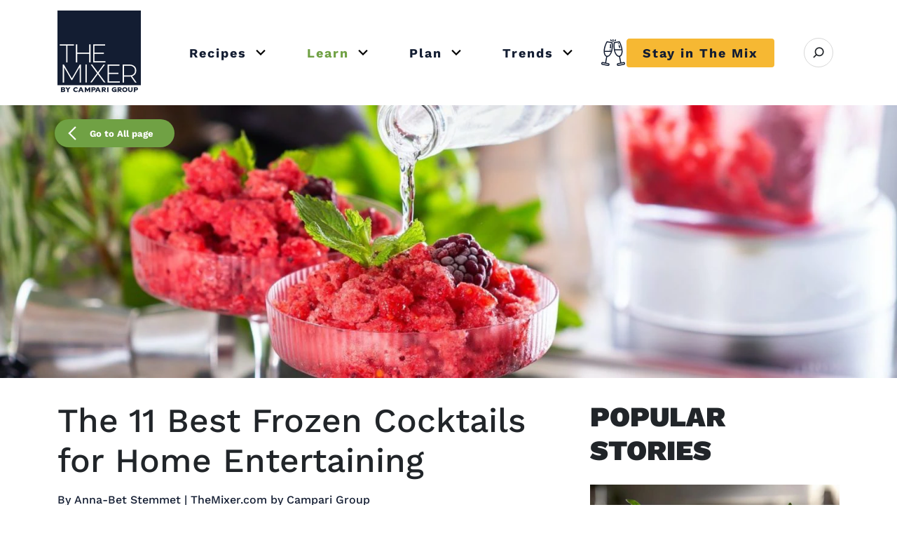

--- FILE ---
content_type: text/html; charset=UTF-8
request_url: https://www.themixer.com/en-uk/learn/best-frozen-cocktails/
body_size: 70234
content:
<!DOCTYPE html>
<html lang="en-GB">

<head>
    <meta charset="UTF-8">
    <meta name="viewport" content="width=device-width, initial-scale=1">
    <meta http-equiv="X-UA-Compatible" content="ie=edge">

        <meta name="google-site-verification" content="3CFdMFhcPwdj_DLy-ticlhZItNgUfqjremaVVxy3uYg" />
    <meta name="p:domain_verify" content="0db96894bd27b058bea5d1f9e0f61b68" />

    <!-- Color for the Android Chrome title bar -->
    <meta name="theme-color" content="#131d32">
    <!-- HrefLang -->
    <link rel="alternate" hreflang="x-default"
    href="https://www.themixer.com/en-us/learn/best-frozen-cocktails/" />
<link rel="alternate" hreflang="en-us"
    href="https://www.themixer.com/en-us/learn/best-frozen-cocktails/" />
<link rel="alternate" hreflang="en-gb"
    href="https://www.themixer.com/en-uk/learn/best-frozen-cocktails/" />
    <!-- end -->
    

					<link rel="preload" href="https://www.themixer.com/en-uk/wp-content/uploads/sites/3/2022/11/350BFA1-e1667820658399-760x380.jpg.webp" as="image" media="(max-width: 768px)"
			crossorigin="anonymous" />
		
					<link rel="preload" href="https://www.themixer.com/en-uk/wp-content/uploads/sites/3/2022/11/350BFA1-e1667820658399-1480x740.jpg.webp" as="image" media="(min-width: 768px)"
			crossorigin="anonymous" />
	<link rel="preload" as="font" href="https://www.themixer.com/en-uk/wp-content/themes/themixer/assets/fonts/work-sans/woff2/ws-Regular.woff2" crossorigin>
<link rel="preload" as="font" href="https://www.themixer.com/en-uk/wp-content/themes/themixer/assets/fonts/work-sans/woff2/ws-Medium.woff2" crossorigin>
<link rel="preload" as="font" href="https://www.themixer.com/en-uk/wp-content/themes/themixer/assets/fonts/work-sans/woff2/ws-Bold.woff2" crossorigin>
<link rel="preload" as="font" href="https://www.themixer.com/en-uk/wp-content/themes/themixer/assets/fonts/work-sans/woff2/ws-Black.woff2" crossorigin>
<link rel="preload" as="font" href="https://www.themixer.com/en-uk/wp-content/themes/themixer/assets/fonts/icons/icons.woff2?v=30" crossorigin>

    <!-- Google Tag Manager script-->
    
<script>
	var gtmGtag = 500;
	if (!sessionStorage.getItem('numberNav')) {
		gtmGtag = 3000;
	}

	window.addEventListener('load', function(event) {
		setTimeout(() => {
			console.info('Google Tag Manager script loaded', gtmGtag);
			(function(w, d, s, l, i) {
				w[l] = w[l] || [];
				w[l].push({
					'gtm.start': new Date().getTime(),
					event: 'gtm.js'
				});
				var f = d.getElementsByTagName(s)[0],
					j = d.createElement(s),
					dl = l != 'dataLayer' ? '&l=' + l : '';
				j.async = true;
				j.src = 'https://www.googletagmanager.com/gtm.js?id=' + i + dl;
				f.parentNode.insertBefore(j, f);
			})(window, document, 'script', 'dataLayer', 'GTM-MSXSKPX');
		}, gtmGtag);
	});
</script>

    <link rel="shortcut icon" href="https://www.themixer.com/en-uk/wp-content/themes/themixer/assets/img/favicons/favicon.ico">
<link rel="icon" type="image/png" sizes="16x16" href="https://www.themixer.com/en-uk/wp-content/themes/themixer/assets/img/favicons/favicon-16x16.png">
<link rel="icon" type="image/png" sizes="32x32" href="https://www.themixer.com/en-uk/wp-content/themes/themixer/assets/img/favicons/favicon-32x32.png">
<link rel="icon" type="image/png" sizes="48x48" href="https://www.themixer.com/en-uk/wp-content/themes/themixer/assets/img/favicons/favicon-48x48.png">
<link rel="apple-touch-icon" sizes="57x57" href="https://www.themixer.com/en-uk/wp-content/themes/themixer/assets/img/favicons/apple-touch-icon-57x57.png">
<link rel="apple-touch-icon" sizes="60x60" href="https://www.themixer.com/en-uk/wp-content/themes/themixer/assets/img/favicons/apple-touch-icon-60x60.png">
<link rel="apple-touch-icon" sizes="72x72" href="https://www.themixer.com/en-uk/wp-content/themes/themixer/assets/img/favicons/apple-touch-icon-72x72.png">
<link rel="apple-touch-icon" sizes="76x76" href="https://www.themixer.com/en-uk/wp-content/themes/themixer/assets/img/favicons/apple-touch-icon-76x76.png">
<link rel="apple-touch-icon" sizes="114x114" href="https://www.themixer.com/en-uk/wp-content/themes/themixer/assets/img/favicons/apple-touch-icon-114x114.png">
<link rel="apple-touch-icon" sizes="120x120" href="https://www.themixer.com/en-uk/wp-content/themes/themixer/assets/img/favicons/apple-touch-icon-120x120.png">
<link rel="apple-touch-icon" sizes="144x144" href="https://www.themixer.com/en-uk/wp-content/themes/themixer/assets/img/favicons/apple-touch-icon-144x144.png">
<link rel="apple-touch-icon" sizes="152x152" href="https://www.themixer.com/en-uk/wp-content/themes/themixer/assets/img/favicons/apple-touch-icon-152x152.png">
<link rel="apple-touch-icon" sizes="167x167" href="https://www.themixer.com/en-uk/wp-content/themes/themixer/assets/img/favicons/apple-touch-icon-167x167.png">
<link rel="apple-touch-icon" sizes="180x180" href="https://www.themixer.com/en-uk/wp-content/themes/themixer/assets/img/favicons/apple-touch-icon-180x180.png">
<link rel="apple-touch-icon" sizes="1024x1024" href="https://www.themixer.com/en-uk/wp-content/themes/themixer/assets/img/favicons/apple-touch-icon-1024x1024.png">
<meta name="apple-mobile-web-app-capable" content="yes">
<meta name="apple-mobile-web-app-status-bar-style" content="black-translucent">
<meta name="apple-mobile-web-app-title" content="The Mixer"><!-- Pinterest Pixel Head Base Code -->
<script type="text/javascript">
! function(e) {
    if (!window.pintrk) {
        window.pintrk = function() {
            window.pintrk.queue.push(
                Array.prototype.slice.call(arguments))
        };
        var
            n = window.pintrk;
        n.queue = [], n.version = "3.0";
        var
            t = document.createElement("script");
        t.async = !0, t.src = e;
        var
            r = document.getElementsByTagName("script")[0];
        r.parentNode.insertBefore(t, r)
    }
}("https://s.pinimg.com/ct/core.js");
pintrk('load', 2614486428885);
</script>
<!-- !Pinterest Pixel Head Base Code -->


<script data-cfasync="false" data-no-defer="1" data-no-minify="1" data-no-optimize="1">var ewww_webp_supported=!1;function check_webp_feature(A,e){var w;e=void 0!==e?e:function(){},ewww_webp_supported?e(ewww_webp_supported):((w=new Image).onload=function(){ewww_webp_supported=0<w.width&&0<w.height,e&&e(ewww_webp_supported)},w.onerror=function(){e&&e(!1)},w.src="data:image/webp;base64,"+{alpha:"UklGRkoAAABXRUJQVlA4WAoAAAAQAAAAAAAAAAAAQUxQSAwAAAARBxAR/Q9ERP8DAABWUDggGAAAABQBAJ0BKgEAAQAAAP4AAA3AAP7mtQAAAA=="}[A])}check_webp_feature("alpha");</script><script data-cfasync="false" data-no-defer="1" data-no-minify="1" data-no-optimize="1">var Arrive=function(c,w){"use strict";if(c.MutationObserver&&"undefined"!=typeof HTMLElement){var r,a=0,u=(r=HTMLElement.prototype.matches||HTMLElement.prototype.webkitMatchesSelector||HTMLElement.prototype.mozMatchesSelector||HTMLElement.prototype.msMatchesSelector,{matchesSelector:function(e,t){return e instanceof HTMLElement&&r.call(e,t)},addMethod:function(e,t,r){var a=e[t];e[t]=function(){return r.length==arguments.length?r.apply(this,arguments):"function"==typeof a?a.apply(this,arguments):void 0}},callCallbacks:function(e,t){t&&t.options.onceOnly&&1==t.firedElems.length&&(e=[e[0]]);for(var r,a=0;r=e[a];a++)r&&r.callback&&r.callback.call(r.elem,r.elem);t&&t.options.onceOnly&&1==t.firedElems.length&&t.me.unbindEventWithSelectorAndCallback.call(t.target,t.selector,t.callback)},checkChildNodesRecursively:function(e,t,r,a){for(var i,n=0;i=e[n];n++)r(i,t,a)&&a.push({callback:t.callback,elem:i}),0<i.childNodes.length&&u.checkChildNodesRecursively(i.childNodes,t,r,a)},mergeArrays:function(e,t){var r,a={};for(r in e)e.hasOwnProperty(r)&&(a[r]=e[r]);for(r in t)t.hasOwnProperty(r)&&(a[r]=t[r]);return a},toElementsArray:function(e){return e=void 0!==e&&("number"!=typeof e.length||e===c)?[e]:e}}),e=(l.prototype.addEvent=function(e,t,r,a){a={target:e,selector:t,options:r,callback:a,firedElems:[]};return this._beforeAdding&&this._beforeAdding(a),this._eventsBucket.push(a),a},l.prototype.removeEvent=function(e){for(var t,r=this._eventsBucket.length-1;t=this._eventsBucket[r];r--)e(t)&&(this._beforeRemoving&&this._beforeRemoving(t),(t=this._eventsBucket.splice(r,1))&&t.length&&(t[0].callback=null))},l.prototype.beforeAdding=function(e){this._beforeAdding=e},l.prototype.beforeRemoving=function(e){this._beforeRemoving=e},l),t=function(i,n){var o=new e,l=this,s={fireOnAttributesModification:!1};return o.beforeAdding(function(t){var e=t.target;e!==c.document&&e!==c||(e=document.getElementsByTagName("html")[0]);var r=new MutationObserver(function(e){n.call(this,e,t)}),a=i(t.options);r.observe(e,a),t.observer=r,t.me=l}),o.beforeRemoving(function(e){e.observer.disconnect()}),this.bindEvent=function(e,t,r){t=u.mergeArrays(s,t);for(var a=u.toElementsArray(this),i=0;i<a.length;i++)o.addEvent(a[i],e,t,r)},this.unbindEvent=function(){var r=u.toElementsArray(this);o.removeEvent(function(e){for(var t=0;t<r.length;t++)if(this===w||e.target===r[t])return!0;return!1})},this.unbindEventWithSelectorOrCallback=function(r){var a=u.toElementsArray(this),i=r,e="function"==typeof r?function(e){for(var t=0;t<a.length;t++)if((this===w||e.target===a[t])&&e.callback===i)return!0;return!1}:function(e){for(var t=0;t<a.length;t++)if((this===w||e.target===a[t])&&e.selector===r)return!0;return!1};o.removeEvent(e)},this.unbindEventWithSelectorAndCallback=function(r,a){var i=u.toElementsArray(this);o.removeEvent(function(e){for(var t=0;t<i.length;t++)if((this===w||e.target===i[t])&&e.selector===r&&e.callback===a)return!0;return!1})},this},i=new function(){var s={fireOnAttributesModification:!1,onceOnly:!1,existing:!1};function n(e,t,r){return!(!u.matchesSelector(e,t.selector)||(e._id===w&&(e._id=a++),-1!=t.firedElems.indexOf(e._id)))&&(t.firedElems.push(e._id),!0)}var c=(i=new t(function(e){var t={attributes:!1,childList:!0,subtree:!0};return e.fireOnAttributesModification&&(t.attributes=!0),t},function(e,i){e.forEach(function(e){var t=e.addedNodes,r=e.target,a=[];null!==t&&0<t.length?u.checkChildNodesRecursively(t,i,n,a):"attributes"===e.type&&n(r,i)&&a.push({callback:i.callback,elem:r}),u.callCallbacks(a,i)})})).bindEvent;return i.bindEvent=function(e,t,r){t=void 0===r?(r=t,s):u.mergeArrays(s,t);var a=u.toElementsArray(this);if(t.existing){for(var i=[],n=0;n<a.length;n++)for(var o=a[n].querySelectorAll(e),l=0;l<o.length;l++)i.push({callback:r,elem:o[l]});if(t.onceOnly&&i.length)return r.call(i[0].elem,i[0].elem);setTimeout(u.callCallbacks,1,i)}c.call(this,e,t,r)},i},o=new function(){var a={};function i(e,t){return u.matchesSelector(e,t.selector)}var n=(o=new t(function(){return{childList:!0,subtree:!0}},function(e,r){e.forEach(function(e){var t=e.removedNodes,e=[];null!==t&&0<t.length&&u.checkChildNodesRecursively(t,r,i,e),u.callCallbacks(e,r)})})).bindEvent;return o.bindEvent=function(e,t,r){t=void 0===r?(r=t,a):u.mergeArrays(a,t),n.call(this,e,t,r)},o};d(HTMLElement.prototype),d(NodeList.prototype),d(HTMLCollection.prototype),d(HTMLDocument.prototype),d(Window.prototype);var n={};return s(i,n,"unbindAllArrive"),s(o,n,"unbindAllLeave"),n}function l(){this._eventsBucket=[],this._beforeAdding=null,this._beforeRemoving=null}function s(e,t,r){u.addMethod(t,r,e.unbindEvent),u.addMethod(t,r,e.unbindEventWithSelectorOrCallback),u.addMethod(t,r,e.unbindEventWithSelectorAndCallback)}function d(e){e.arrive=i.bindEvent,s(i,e,"unbindArrive"),e.leave=o.bindEvent,s(o,e,"unbindLeave")}}(window,void 0),ewww_webp_supported=!1;function check_webp_feature(e,t){var r;ewww_webp_supported?t(ewww_webp_supported):((r=new Image).onload=function(){ewww_webp_supported=0<r.width&&0<r.height,t(ewww_webp_supported)},r.onerror=function(){t(!1)},r.src="data:image/webp;base64,"+{alpha:"UklGRkoAAABXRUJQVlA4WAoAAAAQAAAAAAAAAAAAQUxQSAwAAAARBxAR/Q9ERP8DAABWUDggGAAAABQBAJ0BKgEAAQAAAP4AAA3AAP7mtQAAAA==",animation:"UklGRlIAAABXRUJQVlA4WAoAAAASAAAAAAAAAAAAQU5JTQYAAAD/////AABBTk1GJgAAAAAAAAAAAAAAAAAAAGQAAABWUDhMDQAAAC8AAAAQBxAREYiI/gcA"}[e])}function ewwwLoadImages(e){if(e){for(var t=document.querySelectorAll(".batch-image img, .image-wrapper a, .ngg-pro-masonry-item a, .ngg-galleria-offscreen-seo-wrapper a"),r=0,a=t.length;r<a;r++)ewwwAttr(t[r],"data-src",t[r].getAttribute("data-webp")),ewwwAttr(t[r],"data-thumbnail",t[r].getAttribute("data-webp-thumbnail"));for(var i=document.querySelectorAll("div.woocommerce-product-gallery__image"),r=0,a=i.length;r<a;r++)ewwwAttr(i[r],"data-thumb",i[r].getAttribute("data-webp-thumb"))}for(var n=document.querySelectorAll("video"),r=0,a=n.length;r<a;r++)ewwwAttr(n[r],"poster",e?n[r].getAttribute("data-poster-webp"):n[r].getAttribute("data-poster-image"));for(var o,l=document.querySelectorAll("img.ewww_webp_lazy_load"),r=0,a=l.length;r<a;r++)e&&(ewwwAttr(l[r],"data-lazy-srcset",l[r].getAttribute("data-lazy-srcset-webp")),ewwwAttr(l[r],"data-srcset",l[r].getAttribute("data-srcset-webp")),ewwwAttr(l[r],"data-lazy-src",l[r].getAttribute("data-lazy-src-webp")),ewwwAttr(l[r],"data-src",l[r].getAttribute("data-src-webp")),ewwwAttr(l[r],"data-orig-file",l[r].getAttribute("data-webp-orig-file")),ewwwAttr(l[r],"data-medium-file",l[r].getAttribute("data-webp-medium-file")),ewwwAttr(l[r],"data-large-file",l[r].getAttribute("data-webp-large-file")),null!=(o=l[r].getAttribute("srcset"))&&!1!==o&&o.includes("R0lGOD")&&ewwwAttr(l[r],"src",l[r].getAttribute("data-lazy-src-webp"))),l[r].className=l[r].className.replace(/\bewww_webp_lazy_load\b/,"");for(var s=document.querySelectorAll(".ewww_webp"),r=0,a=s.length;r<a;r++)e?(ewwwAttr(s[r],"srcset",s[r].getAttribute("data-srcset-webp")),ewwwAttr(s[r],"src",s[r].getAttribute("data-src-webp")),ewwwAttr(s[r],"data-orig-file",s[r].getAttribute("data-webp-orig-file")),ewwwAttr(s[r],"data-medium-file",s[r].getAttribute("data-webp-medium-file")),ewwwAttr(s[r],"data-large-file",s[r].getAttribute("data-webp-large-file")),ewwwAttr(s[r],"data-large_image",s[r].getAttribute("data-webp-large_image")),ewwwAttr(s[r],"data-src",s[r].getAttribute("data-webp-src"))):(ewwwAttr(s[r],"srcset",s[r].getAttribute("data-srcset-img")),ewwwAttr(s[r],"src",s[r].getAttribute("data-src-img"))),s[r].className=s[r].className.replace(/\bewww_webp\b/,"ewww_webp_loaded");window.jQuery&&jQuery.fn.isotope&&jQuery.fn.imagesLoaded&&(jQuery(".fusion-posts-container-infinite").imagesLoaded(function(){jQuery(".fusion-posts-container-infinite").hasClass("isotope")&&jQuery(".fusion-posts-container-infinite").isotope()}),jQuery(".fusion-portfolio:not(.fusion-recent-works) .fusion-portfolio-wrapper").imagesLoaded(function(){jQuery(".fusion-portfolio:not(.fusion-recent-works) .fusion-portfolio-wrapper").isotope()}))}function ewwwWebPInit(e){ewwwLoadImages(e),ewwwNggLoadGalleries(e),document.arrive(".ewww_webp",function(){ewwwLoadImages(e)}),document.arrive(".ewww_webp_lazy_load",function(){ewwwLoadImages(e)}),document.arrive("videos",function(){ewwwLoadImages(e)}),"loading"==document.readyState?document.addEventListener("DOMContentLoaded",ewwwJSONParserInit):("undefined"!=typeof galleries&&ewwwNggParseGalleries(e),ewwwWooParseVariations(e))}function ewwwAttr(e,t,r){null!=r&&!1!==r&&e.setAttribute(t,r)}function ewwwJSONParserInit(){"undefined"!=typeof galleries&&check_webp_feature("alpha",ewwwNggParseGalleries),check_webp_feature("alpha",ewwwWooParseVariations)}function ewwwWooParseVariations(e){if(e)for(var t=document.querySelectorAll("form.variations_form"),r=0,a=t.length;r<a;r++){var i=t[r].getAttribute("data-product_variations"),n=!1;try{for(var o in i=JSON.parse(i))void 0!==i[o]&&void 0!==i[o].image&&(void 0!==i[o].image.src_webp&&(i[o].image.src=i[o].image.src_webp,n=!0),void 0!==i[o].image.srcset_webp&&(i[o].image.srcset=i[o].image.srcset_webp,n=!0),void 0!==i[o].image.full_src_webp&&(i[o].image.full_src=i[o].image.full_src_webp,n=!0),void 0!==i[o].image.gallery_thumbnail_src_webp&&(i[o].image.gallery_thumbnail_src=i[o].image.gallery_thumbnail_src_webp,n=!0),void 0!==i[o].image.thumb_src_webp&&(i[o].image.thumb_src=i[o].image.thumb_src_webp,n=!0));n&&ewwwAttr(t[r],"data-product_variations",JSON.stringify(i))}catch(e){}}}function ewwwNggParseGalleries(e){if(e)for(var t in galleries){var r=galleries[t];galleries[t].images_list=ewwwNggParseImageList(r.images_list)}}function ewwwNggLoadGalleries(e){e&&document.addEventListener("ngg.galleria.themeadded",function(e,t){window.ngg_galleria._create_backup=window.ngg_galleria.create,window.ngg_galleria.create=function(e,t){var r=$(e).data("id");return galleries["gallery_"+r].images_list=ewwwNggParseImageList(galleries["gallery_"+r].images_list),window.ngg_galleria._create_backup(e,t)}})}function ewwwNggParseImageList(e){for(var t in e){var r=e[t];if(void 0!==r["image-webp"]&&(e[t].image=r["image-webp"],delete e[t]["image-webp"]),void 0!==r["thumb-webp"]&&(e[t].thumb=r["thumb-webp"],delete e[t]["thumb-webp"]),void 0!==r.full_image_webp&&(e[t].full_image=r.full_image_webp,delete e[t].full_image_webp),void 0!==r.srcsets)for(var a in r.srcsets)nggSrcset=r.srcsets[a],void 0!==r.srcsets[a+"-webp"]&&(e[t].srcsets[a]=r.srcsets[a+"-webp"],delete e[t].srcsets[a+"-webp"]);if(void 0!==r.full_srcsets)for(var i in r.full_srcsets)nggFSrcset=r.full_srcsets[i],void 0!==r.full_srcsets[i+"-webp"]&&(e[t].full_srcsets[i]=r.full_srcsets[i+"-webp"],delete e[t].full_srcsets[i+"-webp"])}return e}check_webp_feature("alpha",ewwwWebPInit);</script><meta name='robots' content='index, follow, max-image-preview:large, max-snippet:-1, max-video-preview:-1' />

	<!-- This site is optimized with the Yoast SEO plugin v26.7 - https://yoast.com/wordpress/plugins/seo/ -->
	<title>The 11 Best Frozen Cocktails to Try In 2025 – The Mixer UK</title>
	<meta name="description" content="The Mixer UK chooses the best frozen cocktails, from the Frozen Pina Colada to the Fraperol Spritz. Find your favourite frozen cocktail recipe today." />
	<link rel="canonical" href="https://www.themixer.com/en-uk/learn/best-frozen-cocktails/" />
	<meta property="og:locale" content="en_GB" />
	<meta property="og:type" content="article" />
	<meta property="og:title" content="The 11 Best Frozen Cocktails to Try In 2025 – The Mixer UK" />
	<meta property="og:description" content="The Mixer UK chooses the best frozen cocktails, from the Frozen Pina Colada to the Fraperol Spritz. Find your favourite frozen cocktail recipe today." />
	<meta property="og:url" content="https://www.themixer.com/en-uk/learn/best-frozen-cocktails/" />
	<meta property="og:site_name" content="The Mixer" />
	<meta property="article:published_time" content="2022-11-10T13:00:12+00:00" />
	<meta property="article:modified_time" content="2025-10-01T11:00:06+00:00" />
	<meta property="og:image" content="https://www.themixer.com/en-uk/wp-content/uploads/sites/3/2022/11/350BFA1-e1667820658399.jpg" />
	<meta property="og:image:width" content="1800" />
	<meta property="og:image:height" content="900" />
	<meta property="og:image:type" content="image/jpeg" />
	<meta name="author" content="Anna-Bet Stemmet" />
	<meta name="twitter:card" content="summary_large_image" />
	<meta name="twitter:label1" content="Written by" />
	<meta name="twitter:data1" content="Anna-Bet Stemmet" />
	<meta name="twitter:label2" content="Est. reading time" />
	<meta name="twitter:data2" content="7 minutes" />
	<style media="all">img:is([sizes=auto i],[sizes^="auto," i]){contain-intrinsic-size:3000px 1500px}
@charset "UTF-8";:root,[data-bs-theme=light]{--bs-blue:#0d6efd;--bs-indigo:#6610f2;--bs-purple:#6f42c1;--bs-pink:#d63384;--bs-red:#dc3545;--bs-orange:#fd7e14;--bs-yellow:#ffc107;--bs-green:#198754;--bs-teal:#20c997;--bs-cyan:#0dcaf0;--bs-gray:#6c757d;--bs-gray-dark:#343a40;--bs-gray-100:#f8f9fa;--bs-gray-200:#e9ecef;--bs-gray-300:#dee2e6;--bs-gray-400:#ced4da;--bs-gray-500:#adb5bd;--bs-gray-600:#6c757d;--bs-gray-700:#434652;--bs-gray-800:#343a40;--bs-gray-900:#212529;--bs-primary:#131d32;--bs-secondary:#f6b833;--bs-brand-green:#70a144;--bs-white:#fff;--bs-light:#f8f9fa;--bs-dark:#434652;--bs-gray-alto:#d8d8d8;--bs-dove-gray:#636363;--bs-dusty-gray:#9a9a9a;--bs-jasper:#c82023;--bs-transparent:transparent;--bs-primary-rgb:19,29,50;--bs-secondary-rgb:246,184,51;--bs-brand-green-rgb:112,161,68;--bs-light-rgb:248,249,250;--bs-dark-rgb:67,70,82;--bs-gray-alto-rgb:216,216,216;--bs-dove-gray-rgb:99,99,99;--bs-dusty-gray-rgb:154,154,154;--bs-jasper-rgb:200,32,35;--bs-transparent-rgb:0,0,0;--bs-primary-text-emphasis:#070b14;--bs-secondary-text-emphasis:#624914;--bs-success-text-emphasis:#0a3621;--bs-info-text-emphasis:#055060;--bs-warning-text-emphasis:#664d02;--bs-danger-text-emphasis:#58151b;--bs-light-text-emphasis:#434652;--bs-dark-text-emphasis:#434652;--bs-primary-bg-subtle:#cfd1d6;--bs-secondary-bg-subtle:#fdf0d6;--bs-success-bg-subtle:#d1e7dc;--bs-info-bg-subtle:#cef4fc;--bs-warning-bg-subtle:#fff2cd;--bs-danger-bg-subtle:#f8d6d9;--bs-light-bg-subtle:#fbfcfc;--bs-dark-bg-subtle:#ced4da;--bs-primary-border-subtle:#a0a4ad;--bs-secondary-border-subtle:#fbe2ad;--bs-success-border-subtle:#a3cfba;--bs-info-border-subtle:#9ee9f9;--bs-warning-border-subtle:#ffe69b;--bs-danger-border-subtle:#f1aeb4;--bs-light-border-subtle:#e9ecef;--bs-dark-border-subtle:#adb5bd;--bs-white-rgb:255,255,255;--bs-black-rgb:0,0,0;--bs-font-sans-serif:"Work Sans",system-ui,-apple-system,"Segoe UI",Roboto,"Helvetica Neue",Arial,"Noto Sans","Liberation Sans",sans-serif,"Apple Color Emoji","Segoe UI Emoji","Segoe UI Symbol","Noto Color Emoji";--bs-font-monospace:SFMono-Regular,Menlo,Monaco,Consolas,"Liberation Mono","Courier New",monospace;--bs-gradient:linear-gradient(180deg,rgba(255,255,255,.15),rgba(255,255,255,0));--bs-body-font-family:var(--bs-font-sans-serif);--bs-body-font-size:1rem;--bs-body-font-weight:400;--bs-body-line-height:1.5;--bs-body-color:#212529;--bs-body-color-rgb:33,37,41;--bs-body-bg:#fff;--bs-body-bg-rgb:255,255,255;--bs-emphasis-color:#000;--bs-emphasis-color-rgb:0,0,0;--bs-secondary-color:rgba(33,37,41,.75);--bs-secondary-color-rgb:33,37,41;--bs-secondary-bg:#e9ecef;--bs-secondary-bg-rgb:233,236,239;--bs-tertiary-color:rgba(33,37,41,.5);--bs-tertiary-color-rgb:33,37,41;--bs-tertiary-bg:#f8f9fa;--bs-tertiary-bg-rgb:248,249,250;--bs-heading-color:inherit;--bs-link-color:#131d32;--bs-link-color-rgb:19,29,50;--bs-link-decoration:underline;--bs-link-hover-color:#0f1728;--bs-link-hover-color-rgb:15,23,40;--bs-code-color:#d63384;--bs-highlight-color:#212529;--bs-highlight-bg:#fff2cd;--bs-border-width:1px;--bs-border-style:solid;--bs-border-color:#dee2e6;--bs-border-color-translucent:rgba(0,0,0,.175);--bs-border-radius:.375rem;--bs-border-radius-sm:.25rem;--bs-border-radius-lg:.5rem;--bs-border-radius-xl:1rem;--bs-border-radius-xxl:2rem;--bs-border-radius-2xl:var(--bs-border-radius-xxl);--bs-border-radius-pill:50rem;--bs-box-shadow:0 .5rem 1rem rgba(0,0,0,.15);--bs-box-shadow-sm:0 .125rem .25rem rgba(0,0,0,.075);--bs-box-shadow-lg:0 1rem 3rem rgba(0,0,0,.175);--bs-box-shadow-inset:inset 0 1px 2px rgba(0,0,0,.075);--bs-focus-ring-width:.25rem;--bs-focus-ring-opacity:.25;--bs-focus-ring-color:rgba(19,29,50,.25);--bs-form-valid-color:#198754;--bs-form-valid-border-color:#198754;--bs-form-invalid-color:#dc3545;--bs-form-invalid-border-color:#dc3545}[data-bs-theme=dark]{color-scheme:dark;--bs-body-color:#dee2e6;--bs-body-color-rgb:222,226,230;--bs-body-bg:#212529;--bs-body-bg-rgb:33,37,41;--bs-emphasis-color:#fff;--bs-emphasis-color-rgb:255,255,255;--bs-secondary-color:rgba(222,226,230,.75);--bs-secondary-color-rgb:222,226,230;--bs-secondary-bg:#343a40;--bs-secondary-bg-rgb:52,58,64;--bs-tertiary-color:rgba(222,226,230,.5);--bs-tertiary-color-rgb:222,226,230;--bs-tertiary-bg:#2a2f34;--bs-tertiary-bg-rgb:43,48,53;--bs-primary-text-emphasis:#717784;--bs-secondary-text-emphasis:#f9d484;--bs-success-text-emphasis:#75b798;--bs-info-text-emphasis:#6ddff6;--bs-warning-text-emphasis:#ffd96a;--bs-danger-text-emphasis:#ea858f;--bs-light-text-emphasis:#f8f9fa;--bs-dark-text-emphasis:#dee2e6;--bs-primary-bg-subtle:#03050a;--bs-secondary-bg-subtle:#31240a;--bs-success-bg-subtle:#051b10;--bs-info-bg-subtle:#022830;--bs-warning-bg-subtle:#332601;--bs-danger-bg-subtle:#2c0a0d;--bs-light-bg-subtle:#343a40;--bs-dark-bg-subtle:#1a1d20;--bs-primary-border-subtle:#0b111e;--bs-secondary-border-subtle:#936e1e;--bs-success-border-subtle:#0f5132;--bs-info-border-subtle:#077990;--bs-warning-border-subtle:#997304;--bs-danger-border-subtle:#841f29;--bs-light-border-subtle:#434652;--bs-dark-border-subtle:#343a40;--bs-heading-color:inherit;--bs-link-color:#717784;--bs-link-hover-color:#8d929c;--bs-link-color-rgb:113,119,132;--bs-link-hover-color-rgb:142,147,157;--bs-code-color:#e684b5;--bs-highlight-color:#dee2e6;--bs-highlight-bg:#664d02;--bs-border-color:#434652;--bs-border-color-translucent:rgba(255,255,255,.15);--bs-form-valid-color:#75b798;--bs-form-valid-border-color:#75b798;--bs-form-invalid-color:#ea858f;--bs-form-invalid-border-color:#ea858f}*,*:before,*:after{box-sizing:border-box}@media (prefers-reduced-motion:no-preference){:root{scroll-behavior:smooth}}body{margin:0;font-family:var(--bs-body-font-family);font-size:var(--bs-body-font-size);font-weight:var(--bs-body-font-weight);line-height:var(--bs-body-line-height);color:var(--bs-body-color);text-align:var(--bs-body-text-align);background-color:var(--bs-body-bg);-webkit-text-size-adjust:100%;-webkit-tap-highlight-color:rgba(0,0,0,0)}hr{margin:1rem 0;color:inherit;border:0;border-top:var(--bs-border-width) solid;opacity:.25}h6,.h6,h5,.h5,h4,.h4,h3,.h3,h2,.h2,h1,.h1{margin-top:0;margin-bottom:.5rem;font-weight:500;line-height:1.2;color:var(--bs-heading-color)}h1,.h1{font-size:2.5rem}h2,.h2{font-size:2rem}h3,.h3{font-size:1.625rem}h4,.h4{font-size:1.375rem}h5,.h5{font-size:1.125rem}h6,.h6{font-size:1rem}p{margin-top:0;margin-bottom:1rem}abbr[title]{text-decoration:underline dotted;cursor:help;text-decoration-skip-ink:none}address{margin-bottom:1rem;font-style:normal;line-height:inherit}ol,ul{padding-left:2rem}ol,ul,dl{margin-top:0;margin-bottom:1rem}ol ol,ul ul,ol ul,ul ol{margin-bottom:0}dt{font-weight:700}dd{margin-bottom:.5rem;margin-left:0}blockquote{margin:0 0 1rem}b,strong{font-weight:bolder}small,.small{font-size:.875em}mark,.mark{padding:.1875em;color:var(--bs-highlight-color);background-color:var(--bs-highlight-bg)}sub,sup{position:relative;font-size:.75em;line-height:0;vertical-align:baseline}sub{bottom:-.25em}sup{top:-.5em}a{color:rgba(var(--bs-link-color-rgb),var(--bs-link-opacity,1));text-decoration:underline}a:hover{--bs-link-color-rgb:var(--bs-link-hover-color-rgb)}a:not([href]):not([class]),a:not([href]):not([class]):hover{color:inherit;text-decoration:none}pre,code,kbd,samp{font-family:var(--bs-font-monospace);font-size:1em}pre{display:block;margin-top:0;margin-bottom:1rem;overflow:auto;font-size:.875em}pre code{font-size:inherit;color:inherit;word-break:normal}code{font-size:.875em;color:var(--bs-code-color);word-wrap:break-word}a>code{color:inherit}kbd{padding:.1875rem .375rem;font-size:.875em;color:var(--bs-body-bg);background-color:var(--bs-body-color);border-radius:.25rem}kbd kbd{padding:0;font-size:1em}figure{margin:0 0 1rem}img,svg{vertical-align:middle}table{caption-side:bottom;border-collapse:collapse}caption{padding-top:.5rem;padding-bottom:.5rem;color:var(--bs-secondary-color);text-align:left}th{text-align:inherit;text-align:-webkit-match-parent}thead,tbody,tfoot,tr,td,th{border-color:inherit;border-style:solid;border-width:0}label{display:inline-block}button{border-radius:0}button:focus:not(:focus-visible){outline:0}input,button,select,optgroup,textarea{margin:0;font-family:inherit;font-size:inherit;line-height:inherit}button,select{text-transform:none}[role=button]{cursor:pointer}select{word-wrap:normal}select:disabled{opacity:1}[list]:not([type=date]):not([type=datetime-local]):not([type=month]):not([type=week]):not([type=time])::-webkit-calendar-picker-indicator{display:none!important}button,[type=button],[type=reset],[type=submit]{-webkit-appearance:button}button:not(:disabled),[type=button]:not(:disabled),[type=reset]:not(:disabled),[type=submit]:not(:disabled){cursor:pointer}::-moz-focus-inner{padding:0;border-style:none}textarea{resize:vertical}fieldset{min-width:0;padding:0;margin:0;border:0}legend{float:left;width:100%;padding:0;margin-bottom:.5rem;line-height:inherit;font-size:calc(1.275rem + .3vw)}@media (min-width:1200px){legend{font-size:1.5rem}}legend+*{clear:left}::-webkit-datetime-edit-fields-wrapper,::-webkit-datetime-edit-text,::-webkit-datetime-edit-minute,::-webkit-datetime-edit-hour-field,::-webkit-datetime-edit-day-field,::-webkit-datetime-edit-month-field,::-webkit-datetime-edit-year-field{padding:0}::-webkit-inner-spin-button{height:auto}[type=search]{-webkit-appearance:textfield;outline-offset:-2px}[type=search]::-webkit-search-cancel-button{cursor:pointer;filter:grayscale(1)}::-webkit-search-decoration{-webkit-appearance:none}::-webkit-color-swatch-wrapper{padding:0}::file-selector-button{font:inherit;-webkit-appearance:button}output{display:inline-block}iframe{border:0}summary{display:list-item;cursor:pointer}progress{vertical-align:baseline}[hidden]{display:none!important}.lead{font-size:1.25rem;font-weight:300}.display-1{font-weight:300;line-height:1.2;font-size:calc(1.625rem + 4.5vw)}@media (min-width:1200px){.display-1{font-size:5rem}}.display-2{font-weight:300;line-height:1.2;font-size:calc(1.575rem + 3.9vw)}@media (min-width:1200px){.display-2{font-size:4.5rem}}.display-3{font-weight:300;line-height:1.2;font-size:calc(1.525rem + 3.3vw)}@media (min-width:1200px){.display-3{font-size:4rem}}.display-4{font-weight:300;line-height:1.2;font-size:calc(1.475rem + 2.7vw)}@media (min-width:1200px){.display-4{font-size:3.5rem}}.display-5{font-weight:300;line-height:1.2;font-size:calc(1.425rem + 2.1vw)}@media (min-width:1200px){.display-5{font-size:3rem}}.display-6{font-weight:300;line-height:1.2;font-size:calc(1.375rem + 1.5vw)}@media (min-width:1200px){.display-6{font-size:2.5rem}}.list-unstyled,.list-inline{padding-left:0;list-style:none}.list-inline-item{display:inline-block}.list-inline-item:not(:last-child){margin-right:.5rem}.initialism{font-size:.875em;text-transform:uppercase}.blockquote{margin-bottom:1rem;font-size:1.25rem}.blockquote>:last-child{margin-bottom:0}.blockquote-footer{margin-top:-1rem;margin-bottom:1rem;font-size:.875em;color:#6c757d}.blockquote-footer:before{content:"\2014\a0"}.container,.container-fluid,.container-xxl,.container-xl,.container-lg,.container-md,.container-sm{--bs-gutter-x:1.5rem;--bs-gutter-y:0;width:100%;padding-right:calc(var(--bs-gutter-x) * .5);padding-left:calc(var(--bs-gutter-x) * .5);margin-right:auto;margin-left:auto}@media (min-width:576px){.container-sm,.container{max-width:540px}}@media (min-width:768px){.container-md,.container-sm,.container{max-width:720px}}@media (min-width:992px){.container-lg,.container-md,.container-sm,.container{max-width:960px}}@media (min-width:1200px){.container-xl,.container-lg,.container-md,.container-sm,.container{max-width:1140px}}@media (min-width:1400px){.container-xxl,.container-xl,.container-lg,.container-md,.container-sm,.container{max-width:1320px}}:root{--bs-breakpoint-xs:0;--bs-breakpoint-sm:576px;--bs-breakpoint-md:768px;--bs-breakpoint-lg:992px;--bs-breakpoint-xl:1200px;--bs-breakpoint-xxl:1400px}.row{--bs-gutter-x:1.5rem;--bs-gutter-y:0;display:flex;flex-wrap:wrap;margin-top:calc(-1 * var(--bs-gutter-y));margin-right:calc(-.5 * var(--bs-gutter-x));margin-left:calc(-.5 * var(--bs-gutter-x))}.row>*{flex-shrink:0;width:100%;max-width:100%;padding-right:calc(var(--bs-gutter-x) * .5);padding-left:calc(var(--bs-gutter-x) * .5);margin-top:var(--bs-gutter-y)}.col{flex:1 0 0}.row-cols-auto>*{flex:0 0 auto;width:auto}.row-cols-1>*{flex:0 0 auto;width:100%}.row-cols-2>*{flex:0 0 auto;width:50%}.row-cols-3>*{flex:0 0 auto;width:33.33333333%}.row-cols-4>*{flex:0 0 auto;width:25%}.row-cols-5>*{flex:0 0 auto;width:20%}.row-cols-6>*{flex:0 0 auto;width:16.66666667%}.col-auto{flex:0 0 auto;width:auto}.col-1{flex:0 0 auto;width:8.33333333%}.col-2{flex:0 0 auto;width:16.66666667%}.col-3{flex:0 0 auto;width:25%}.col-4{flex:0 0 auto;width:33.33333333%}.col-5{flex:0 0 auto;width:41.66666667%}.col-6{flex:0 0 auto;width:50%}.col-7{flex:0 0 auto;width:58.33333333%}.col-8{flex:0 0 auto;width:66.66666667%}.col-9{flex:0 0 auto;width:75%}.col-10{flex:0 0 auto;width:83.33333333%}.col-11{flex:0 0 auto;width:91.66666667%}.col-12{flex:0 0 auto;width:100%}.offset-1{margin-left:8.33333333%}.offset-2{margin-left:16.66666667%}.offset-3{margin-left:25%}.offset-4{margin-left:33.33333333%}.offset-5{margin-left:41.66666667%}.offset-6{margin-left:50%}.offset-7{margin-left:58.33333333%}.offset-8{margin-left:66.66666667%}.offset-9{margin-left:75%}.offset-10{margin-left:83.33333333%}.offset-11{margin-left:91.66666667%}.g-0,.gx-0{--bs-gutter-x:0}.g-0,.gy-0{--bs-gutter-y:0}.g-1,.gx-1{--bs-gutter-x:.25rem}.g-1,.gy-1{--bs-gutter-y:.25rem}.g-2,.gx-2{--bs-gutter-x:.5rem}.g-2,.gy-2{--bs-gutter-y:.5rem}.g-3,.gx-3{--bs-gutter-x:.75rem}.g-3,.gy-3{--bs-gutter-y:.75rem}.g-4,.gx-4{--bs-gutter-x:1rem}.g-4,.gy-4{--bs-gutter-y:1rem}.g-5,.gx-5{--bs-gutter-x:1.5rem}.g-5,.gy-5{--bs-gutter-y:1.5rem}.g-6,.gx-6{--bs-gutter-x:2rem}.g-6,.gy-6{--bs-gutter-y:2rem}.g-7,.gx-7{--bs-gutter-x:2.75rem}.g-7,.gy-7{--bs-gutter-y:2.75rem}.g-8,.gx-8{--bs-gutter-x:3.5rem}.g-8,.gy-8{--bs-gutter-y:3.5rem}.g-9,.gx-9{--bs-gutter-x:5rem}.g-9,.gy-9{--bs-gutter-y:5rem}@media (min-width:576px){.col-sm{flex:1 0 0}.row-cols-sm-auto>*{flex:0 0 auto;width:auto}.row-cols-sm-1>*{flex:0 0 auto;width:100%}.row-cols-sm-2>*{flex:0 0 auto;width:50%}.row-cols-sm-3>*{flex:0 0 auto;width:33.33333333%}.row-cols-sm-4>*{flex:0 0 auto;width:25%}.row-cols-sm-5>*{flex:0 0 auto;width:20%}.row-cols-sm-6>*{flex:0 0 auto;width:16.66666667%}.col-sm-auto{flex:0 0 auto;width:auto}.col-sm-1{flex:0 0 auto;width:8.33333333%}.col-sm-2{flex:0 0 auto;width:16.66666667%}.col-sm-3{flex:0 0 auto;width:25%}.col-sm-4{flex:0 0 auto;width:33.33333333%}.col-sm-5{flex:0 0 auto;width:41.66666667%}.col-sm-6{flex:0 0 auto;width:50%}.col-sm-7{flex:0 0 auto;width:58.33333333%}.col-sm-8{flex:0 0 auto;width:66.66666667%}.col-sm-9{flex:0 0 auto;width:75%}.col-sm-10{flex:0 0 auto;width:83.33333333%}.col-sm-11{flex:0 0 auto;width:91.66666667%}.col-sm-12{flex:0 0 auto;width:100%}.offset-sm-0{margin-left:0}.offset-sm-1{margin-left:8.33333333%}.offset-sm-2{margin-left:16.66666667%}.offset-sm-3{margin-left:25%}.offset-sm-4{margin-left:33.33333333%}.offset-sm-5{margin-left:41.66666667%}.offset-sm-6{margin-left:50%}.offset-sm-7{margin-left:58.33333333%}.offset-sm-8{margin-left:66.66666667%}.offset-sm-9{margin-left:75%}.offset-sm-10{margin-left:83.33333333%}.offset-sm-11{margin-left:91.66666667%}.g-sm-0,.gx-sm-0{--bs-gutter-x:0}.g-sm-0,.gy-sm-0{--bs-gutter-y:0}.g-sm-1,.gx-sm-1{--bs-gutter-x:.25rem}.g-sm-1,.gy-sm-1{--bs-gutter-y:.25rem}.g-sm-2,.gx-sm-2{--bs-gutter-x:.5rem}.g-sm-2,.gy-sm-2{--bs-gutter-y:.5rem}.g-sm-3,.gx-sm-3{--bs-gutter-x:.75rem}.g-sm-3,.gy-sm-3{--bs-gutter-y:.75rem}.g-sm-4,.gx-sm-4{--bs-gutter-x:1rem}.g-sm-4,.gy-sm-4{--bs-gutter-y:1rem}.g-sm-5,.gx-sm-5{--bs-gutter-x:1.5rem}.g-sm-5,.gy-sm-5{--bs-gutter-y:1.5rem}.g-sm-6,.gx-sm-6{--bs-gutter-x:2rem}.g-sm-6,.gy-sm-6{--bs-gutter-y:2rem}.g-sm-7,.gx-sm-7{--bs-gutter-x:2.75rem}.g-sm-7,.gy-sm-7{--bs-gutter-y:2.75rem}.g-sm-8,.gx-sm-8{--bs-gutter-x:3.5rem}.g-sm-8,.gy-sm-8{--bs-gutter-y:3.5rem}.g-sm-9,.gx-sm-9{--bs-gutter-x:5rem}.g-sm-9,.gy-sm-9{--bs-gutter-y:5rem}}@media (min-width:768px){.col-md{flex:1 0 0}.row-cols-md-auto>*{flex:0 0 auto;width:auto}.row-cols-md-1>*{flex:0 0 auto;width:100%}.row-cols-md-2>*{flex:0 0 auto;width:50%}.row-cols-md-3>*{flex:0 0 auto;width:33.33333333%}.row-cols-md-4>*{flex:0 0 auto;width:25%}.row-cols-md-5>*{flex:0 0 auto;width:20%}.row-cols-md-6>*{flex:0 0 auto;width:16.66666667%}.col-md-auto{flex:0 0 auto;width:auto}.col-md-1{flex:0 0 auto;width:8.33333333%}.col-md-2{flex:0 0 auto;width:16.66666667%}.col-md-3{flex:0 0 auto;width:25%}.col-md-4{flex:0 0 auto;width:33.33333333%}.col-md-5{flex:0 0 auto;width:41.66666667%}.col-md-6{flex:0 0 auto;width:50%}.col-md-7{flex:0 0 auto;width:58.33333333%}.col-md-8{flex:0 0 auto;width:66.66666667%}.col-md-9{flex:0 0 auto;width:75%}.col-md-10{flex:0 0 auto;width:83.33333333%}.col-md-11{flex:0 0 auto;width:91.66666667%}.col-md-12{flex:0 0 auto;width:100%}.offset-md-0{margin-left:0}.offset-md-1{margin-left:8.33333333%}.offset-md-2{margin-left:16.66666667%}.offset-md-3{margin-left:25%}.offset-md-4{margin-left:33.33333333%}.offset-md-5{margin-left:41.66666667%}.offset-md-6{margin-left:50%}.offset-md-7{margin-left:58.33333333%}.offset-md-8{margin-left:66.66666667%}.offset-md-9{margin-left:75%}.offset-md-10{margin-left:83.33333333%}.offset-md-11{margin-left:91.66666667%}.g-md-0,.gx-md-0{--bs-gutter-x:0}.g-md-0,.gy-md-0{--bs-gutter-y:0}.g-md-1,.gx-md-1{--bs-gutter-x:.25rem}.g-md-1,.gy-md-1{--bs-gutter-y:.25rem}.g-md-2,.gx-md-2{--bs-gutter-x:.5rem}.g-md-2,.gy-md-2{--bs-gutter-y:.5rem}.g-md-3,.gx-md-3{--bs-gutter-x:.75rem}.g-md-3,.gy-md-3{--bs-gutter-y:.75rem}.g-md-4,.gx-md-4{--bs-gutter-x:1rem}.g-md-4,.gy-md-4{--bs-gutter-y:1rem}.g-md-5,.gx-md-5{--bs-gutter-x:1.5rem}.g-md-5,.gy-md-5{--bs-gutter-y:1.5rem}.g-md-6,.gx-md-6{--bs-gutter-x:2rem}.g-md-6,.gy-md-6{--bs-gutter-y:2rem}.g-md-7,.gx-md-7{--bs-gutter-x:2.75rem}.g-md-7,.gy-md-7{--bs-gutter-y:2.75rem}.g-md-8,.gx-md-8{--bs-gutter-x:3.5rem}.g-md-8,.gy-md-8{--bs-gutter-y:3.5rem}.g-md-9,.gx-md-9{--bs-gutter-x:5rem}.g-md-9,.gy-md-9{--bs-gutter-y:5rem}}@media (min-width:992px){.col-lg{flex:1 0 0}.row-cols-lg-auto>*{flex:0 0 auto;width:auto}.row-cols-lg-1>*{flex:0 0 auto;width:100%}.row-cols-lg-2>*{flex:0 0 auto;width:50%}.row-cols-lg-3>*{flex:0 0 auto;width:33.33333333%}.row-cols-lg-4>*{flex:0 0 auto;width:25%}.row-cols-lg-5>*{flex:0 0 auto;width:20%}.row-cols-lg-6>*{flex:0 0 auto;width:16.66666667%}.col-lg-auto{flex:0 0 auto;width:auto}.col-lg-1{flex:0 0 auto;width:8.33333333%}.col-lg-2{flex:0 0 auto;width:16.66666667%}.col-lg-3{flex:0 0 auto;width:25%}.col-lg-4{flex:0 0 auto;width:33.33333333%}.col-lg-5{flex:0 0 auto;width:41.66666667%}.col-lg-6{flex:0 0 auto;width:50%}.col-lg-7{flex:0 0 auto;width:58.33333333%}.col-lg-8{flex:0 0 auto;width:66.66666667%}.col-lg-9{flex:0 0 auto;width:75%}.col-lg-10{flex:0 0 auto;width:83.33333333%}.col-lg-11{flex:0 0 auto;width:91.66666667%}.col-lg-12{flex:0 0 auto;width:100%}.offset-lg-0{margin-left:0}.offset-lg-1{margin-left:8.33333333%}.offset-lg-2{margin-left:16.66666667%}.offset-lg-3{margin-left:25%}.offset-lg-4{margin-left:33.33333333%}.offset-lg-5{margin-left:41.66666667%}.offset-lg-6{margin-left:50%}.offset-lg-7{margin-left:58.33333333%}.offset-lg-8{margin-left:66.66666667%}.offset-lg-9{margin-left:75%}.offset-lg-10{margin-left:83.33333333%}.offset-lg-11{margin-left:91.66666667%}.g-lg-0,.gx-lg-0{--bs-gutter-x:0}.g-lg-0,.gy-lg-0{--bs-gutter-y:0}.g-lg-1,.gx-lg-1{--bs-gutter-x:.25rem}.g-lg-1,.gy-lg-1{--bs-gutter-y:.25rem}.g-lg-2,.gx-lg-2{--bs-gutter-x:.5rem}.g-lg-2,.gy-lg-2{--bs-gutter-y:.5rem}.g-lg-3,.gx-lg-3{--bs-gutter-x:.75rem}.g-lg-3,.gy-lg-3{--bs-gutter-y:.75rem}.g-lg-4,.gx-lg-4{--bs-gutter-x:1rem}.g-lg-4,.gy-lg-4{--bs-gutter-y:1rem}.g-lg-5,.gx-lg-5{--bs-gutter-x:1.5rem}.g-lg-5,.gy-lg-5{--bs-gutter-y:1.5rem}.g-lg-6,.gx-lg-6{--bs-gutter-x:2rem}.g-lg-6,.gy-lg-6{--bs-gutter-y:2rem}.g-lg-7,.gx-lg-7{--bs-gutter-x:2.75rem}.g-lg-7,.gy-lg-7{--bs-gutter-y:2.75rem}.g-lg-8,.gx-lg-8{--bs-gutter-x:3.5rem}.g-lg-8,.gy-lg-8{--bs-gutter-y:3.5rem}.g-lg-9,.gx-lg-9{--bs-gutter-x:5rem}.g-lg-9,.gy-lg-9{--bs-gutter-y:5rem}}@media (min-width:1200px){.col-xl{flex:1 0 0}.row-cols-xl-auto>*{flex:0 0 auto;width:auto}.row-cols-xl-1>*{flex:0 0 auto;width:100%}.row-cols-xl-2>*{flex:0 0 auto;width:50%}.row-cols-xl-3>*{flex:0 0 auto;width:33.33333333%}.row-cols-xl-4>*{flex:0 0 auto;width:25%}.row-cols-xl-5>*{flex:0 0 auto;width:20%}.row-cols-xl-6>*{flex:0 0 auto;width:16.66666667%}.col-xl-auto{flex:0 0 auto;width:auto}.col-xl-1{flex:0 0 auto;width:8.33333333%}.col-xl-2{flex:0 0 auto;width:16.66666667%}.col-xl-3{flex:0 0 auto;width:25%}.col-xl-4{flex:0 0 auto;width:33.33333333%}.col-xl-5{flex:0 0 auto;width:41.66666667%}.col-xl-6{flex:0 0 auto;width:50%}.col-xl-7{flex:0 0 auto;width:58.33333333%}.col-xl-8{flex:0 0 auto;width:66.66666667%}.col-xl-9{flex:0 0 auto;width:75%}.col-xl-10{flex:0 0 auto;width:83.33333333%}.col-xl-11{flex:0 0 auto;width:91.66666667%}.col-xl-12{flex:0 0 auto;width:100%}.offset-xl-0{margin-left:0}.offset-xl-1{margin-left:8.33333333%}.offset-xl-2{margin-left:16.66666667%}.offset-xl-3{margin-left:25%}.offset-xl-4{margin-left:33.33333333%}.offset-xl-5{margin-left:41.66666667%}.offset-xl-6{margin-left:50%}.offset-xl-7{margin-left:58.33333333%}.offset-xl-8{margin-left:66.66666667%}.offset-xl-9{margin-left:75%}.offset-xl-10{margin-left:83.33333333%}.offset-xl-11{margin-left:91.66666667%}.g-xl-0,.gx-xl-0{--bs-gutter-x:0}.g-xl-0,.gy-xl-0{--bs-gutter-y:0}.g-xl-1,.gx-xl-1{--bs-gutter-x:.25rem}.g-xl-1,.gy-xl-1{--bs-gutter-y:.25rem}.g-xl-2,.gx-xl-2{--bs-gutter-x:.5rem}.g-xl-2,.gy-xl-2{--bs-gutter-y:.5rem}.g-xl-3,.gx-xl-3{--bs-gutter-x:.75rem}.g-xl-3,.gy-xl-3{--bs-gutter-y:.75rem}.g-xl-4,.gx-xl-4{--bs-gutter-x:1rem}.g-xl-4,.gy-xl-4{--bs-gutter-y:1rem}.g-xl-5,.gx-xl-5{--bs-gutter-x:1.5rem}.g-xl-5,.gy-xl-5{--bs-gutter-y:1.5rem}.g-xl-6,.gx-xl-6{--bs-gutter-x:2rem}.g-xl-6,.gy-xl-6{--bs-gutter-y:2rem}.g-xl-7,.gx-xl-7{--bs-gutter-x:2.75rem}.g-xl-7,.gy-xl-7{--bs-gutter-y:2.75rem}.g-xl-8,.gx-xl-8{--bs-gutter-x:3.5rem}.g-xl-8,.gy-xl-8{--bs-gutter-y:3.5rem}.g-xl-9,.gx-xl-9{--bs-gutter-x:5rem}.g-xl-9,.gy-xl-9{--bs-gutter-y:5rem}}@media (min-width:1400px){.col-xxl{flex:1 0 0}.row-cols-xxl-auto>*{flex:0 0 auto;width:auto}.row-cols-xxl-1>*{flex:0 0 auto;width:100%}.row-cols-xxl-2>*{flex:0 0 auto;width:50%}.row-cols-xxl-3>*{flex:0 0 auto;width:33.33333333%}.row-cols-xxl-4>*{flex:0 0 auto;width:25%}.row-cols-xxl-5>*{flex:0 0 auto;width:20%}.row-cols-xxl-6>*{flex:0 0 auto;width:16.66666667%}.col-xxl-auto{flex:0 0 auto;width:auto}.col-xxl-1{flex:0 0 auto;width:8.33333333%}.col-xxl-2{flex:0 0 auto;width:16.66666667%}.col-xxl-3{flex:0 0 auto;width:25%}.col-xxl-4{flex:0 0 auto;width:33.33333333%}.col-xxl-5{flex:0 0 auto;width:41.66666667%}.col-xxl-6{flex:0 0 auto;width:50%}.col-xxl-7{flex:0 0 auto;width:58.33333333%}.col-xxl-8{flex:0 0 auto;width:66.66666667%}.col-xxl-9{flex:0 0 auto;width:75%}.col-xxl-10{flex:0 0 auto;width:83.33333333%}.col-xxl-11{flex:0 0 auto;width:91.66666667%}.col-xxl-12{flex:0 0 auto;width:100%}.offset-xxl-0{margin-left:0}.offset-xxl-1{margin-left:8.33333333%}.offset-xxl-2{margin-left:16.66666667%}.offset-xxl-3{margin-left:25%}.offset-xxl-4{margin-left:33.33333333%}.offset-xxl-5{margin-left:41.66666667%}.offset-xxl-6{margin-left:50%}.offset-xxl-7{margin-left:58.33333333%}.offset-xxl-8{margin-left:66.66666667%}.offset-xxl-9{margin-left:75%}.offset-xxl-10{margin-left:83.33333333%}.offset-xxl-11{margin-left:91.66666667%}.g-xxl-0,.gx-xxl-0{--bs-gutter-x:0}.g-xxl-0,.gy-xxl-0{--bs-gutter-y:0}.g-xxl-1,.gx-xxl-1{--bs-gutter-x:.25rem}.g-xxl-1,.gy-xxl-1{--bs-gutter-y:.25rem}.g-xxl-2,.gx-xxl-2{--bs-gutter-x:.5rem}.g-xxl-2,.gy-xxl-2{--bs-gutter-y:.5rem}.g-xxl-3,.gx-xxl-3{--bs-gutter-x:.75rem}.g-xxl-3,.gy-xxl-3{--bs-gutter-y:.75rem}.g-xxl-4,.gx-xxl-4{--bs-gutter-x:1rem}.g-xxl-4,.gy-xxl-4{--bs-gutter-y:1rem}.g-xxl-5,.gx-xxl-5{--bs-gutter-x:1.5rem}.g-xxl-5,.gy-xxl-5{--bs-gutter-y:1.5rem}.g-xxl-6,.gx-xxl-6{--bs-gutter-x:2rem}.g-xxl-6,.gy-xxl-6{--bs-gutter-y:2rem}.g-xxl-7,.gx-xxl-7{--bs-gutter-x:2.75rem}.g-xxl-7,.gy-xxl-7{--bs-gutter-y:2.75rem}.g-xxl-8,.gx-xxl-8{--bs-gutter-x:3.5rem}.g-xxl-8,.gy-xxl-8{--bs-gutter-y:3.5rem}.g-xxl-9,.gx-xxl-9{--bs-gutter-x:5rem}.g-xxl-9,.gy-xxl-9{--bs-gutter-y:5rem}}.form-label{margin-bottom:.5rem}.col-form-label{padding-top:calc(.375rem + var(--bs-border-width));padding-bottom:calc(.375rem + var(--bs-border-width));margin-bottom:0;font-size:inherit;line-height:1.5}.col-form-label-lg{padding-top:calc(.5rem + var(--bs-border-width));padding-bottom:calc(.5rem + var(--bs-border-width));font-size:1.25rem}.col-form-label-sm{padding-top:calc(.25rem + var(--bs-border-width));padding-bottom:calc(.25rem + var(--bs-border-width));font-size:.875rem}.form-text{margin-top:.25rem;font-size:.875em;color:var(--bs-secondary-color)}.form-control{display:block;width:100%;padding:.375rem .75rem;font-size:1rem;font-weight:400;line-height:1.5;color:var(--bs-body-color);appearance:none;background-color:var(--bs-body-bg);background-clip:padding-box;border:var(--bs-border-width) solid var(--bs-border-color);border-radius:var(--bs-border-radius);transition:border-color .15s ease-in-out,box-shadow .15s ease-in-out}@media (prefers-reduced-motion:reduce){.form-control{transition:none}}.form-control[type=file]{overflow:hidden}.form-control[type=file]:not(:disabled):not([readonly]){cursor:pointer}.form-control:focus{color:var(--bs-body-color);background-color:var(--bs-body-bg);border-color:#898e99;outline:0;box-shadow:0 0 0 .25rem #131d3240}.form-control::-webkit-date-and-time-value{min-width:85px;height:1.5em;margin:0}.form-control::-webkit-datetime-edit{display:block;padding:0}.form-control::placeholder{color:var(--bs-secondary-color);opacity:1}.form-control:disabled{background-color:var(--bs-secondary-bg);opacity:1}.form-control::file-selector-button{padding:.375rem .75rem;margin:-.375rem -.75rem;margin-inline-end:.75rem;color:var(--bs-body-color);background-color:var(--bs-tertiary-bg);pointer-events:none;border-color:inherit;border-style:solid;border-width:0;border-inline-end-width:var(--bs-border-width);border-radius:0;transition:color .15s ease-in-out,background-color .15s ease-in-out,border-color .15s ease-in-out,box-shadow .15s ease-in-out}@media (prefers-reduced-motion:reduce){.form-control::file-selector-button{transition:none}}.form-control:hover:not(:disabled):not([readonly])::file-selector-button{background-color:var(--bs-secondary-bg)}.form-control-plaintext{display:block;width:100%;padding:.375rem 0;margin-bottom:0;line-height:1.5;color:var(--bs-body-color);background-color:transparent;border:solid transparent;border-width:var(--bs-border-width) 0}.form-control-plaintext:focus{outline:0}.form-control-plaintext.form-control-sm,.form-control-plaintext.form-control-lg{padding-right:0;padding-left:0}.form-control-sm{min-height:calc(1.5em + .5rem + calc(var(--bs-border-width) * 2));padding:.25rem .5rem;font-size:.875rem;border-radius:var(--bs-border-radius-sm)}.form-control-sm::file-selector-button{padding:.25rem .5rem;margin:-.25rem -.5rem;margin-inline-end:.5rem}.form-control-lg{min-height:calc(1.5em + 1rem + calc(var(--bs-border-width) * 2));padding:.5rem 1rem;font-size:1.25rem;border-radius:var(--bs-border-radius-lg)}.form-control-lg::file-selector-button{padding:.5rem 1rem;margin:-.5rem -1rem;margin-inline-end:1rem}textarea.form-control{min-height:calc(1.5em + .75rem + calc(var(--bs-border-width) * 2))}textarea.form-control-sm{min-height:calc(1.5em + .5rem + calc(var(--bs-border-width) * 2))}textarea.form-control-lg{min-height:calc(1.5em + 1rem + calc(var(--bs-border-width) * 2))}.form-control-color{width:3rem;height:calc(1.5em + .75rem + calc(var(--bs-border-width) * 2));padding:.375rem}.form-control-color:not(:disabled):not([readonly]){cursor:pointer}.form-control-color::-moz-color-swatch{border:0!important;border-radius:var(--bs-border-radius)}.form-control-color::-webkit-color-swatch{border:0!important;border-radius:var(--bs-border-radius)}.form-control-color.form-control-sm{height:calc(1.5em + .5rem + calc(var(--bs-border-width) * 2))}.form-control-color.form-control-lg{height:calc(1.5em + 1rem + calc(var(--bs-border-width) * 2))}.form-select{--bs-form-select-bg-img:url("data:image/svg+xml,%3csvg xmlns='http://www.w3.org/2000/svg' viewBox='0 0 16 16'%3e%3cpath fill='none' stroke='%23343a40' stroke-linecap='round' stroke-linejoin='round' stroke-width='2' d='m2 5 6 6 6-6'/%3e%3c/svg%3e");display:block;width:100%;padding:.375rem 2.25rem .375rem .75rem;font-size:1rem;font-weight:400;line-height:1.5;color:var(--bs-body-color);appearance:none;background-color:var(--bs-body-bg);background-image:var(--bs-form-select-bg-img),var(--bs-form-select-bg-icon,none);background-repeat:no-repeat;background-position:right .75rem center;background-size:16px 12px;border:var(--bs-border-width) solid var(--bs-border-color);border-radius:var(--bs-border-radius);transition:border-color .15s ease-in-out,box-shadow .15s ease-in-out}@media (prefers-reduced-motion:reduce){.form-select{transition:none}}.form-select:focus{border-color:#898e99;outline:0;box-shadow:0 0 0 .25rem #131d3240}.form-select[multiple],.form-select[size]:not([size="1"]){padding-right:.75rem;background-image:none}.form-select:disabled{background-color:var(--bs-secondary-bg)}.form-select:-moz-focusring{color:transparent;text-shadow:0 0 0 var(--bs-body-color)}.form-select-sm{padding-top:.25rem;padding-bottom:.25rem;padding-left:.5rem;font-size:.875rem;border-radius:var(--bs-border-radius-sm)}.form-select-lg{padding-top:.5rem;padding-bottom:.5rem;padding-left:1rem;font-size:1.25rem;border-radius:var(--bs-border-radius-lg)}[data-bs-theme=dark] .form-select{--bs-form-select-bg-img:url("data:image/svg+xml,%3csvg xmlns='http://www.w3.org/2000/svg' viewBox='0 0 16 16'%3e%3cpath fill='none' stroke='%23dee2e6' stroke-linecap='round' stroke-linejoin='round' stroke-width='2' d='m2 5 6 6 6-6'/%3e%3c/svg%3e")}.form-check{display:block;min-height:1.5rem;padding-left:1.5em;margin-bottom:.125rem}.form-check .form-check-input{float:left;margin-left:-1.5em}.form-check-reverse{padding-right:1.5em;padding-left:0;text-align:right}.form-check-reverse .form-check-input{float:right;margin-right:-1.5em;margin-left:0}.form-check-input{--bs-form-check-bg:var(--bs-body-bg);flex-shrink:0;width:1em;height:1em;margin-top:.25em;vertical-align:top;appearance:none;background-color:var(--bs-form-check-bg);background-image:var(--bs-form-check-bg-image);background-repeat:no-repeat;background-position:center;background-size:contain;border:var(--bs-border-width) solid var(--bs-border-color);print-color-adjust:exact}.form-check-input[type=checkbox]{border-radius:.25em}.form-check-input[type=radio]{border-radius:50%}.form-check-input:active{filter:brightness(90%)}.form-check-input:focus{border-color:#898e99;outline:0;box-shadow:0 0 0 .25rem #131d3240}.form-check-input:checked{background-color:#131d32;border-color:#131d32}.form-check-input:checked[type=checkbox]{--bs-form-check-bg-image:url("data:image/svg+xml,%3csvg xmlns='http://www.w3.org/2000/svg' viewBox='0 0 20 20'%3e%3cpath fill='none' stroke='%23fff' stroke-linecap='round' stroke-linejoin='round' stroke-width='3' d='m6 10 3 3 6-6'/%3e%3c/svg%3e")}.form-check-input:checked[type=radio]{--bs-form-check-bg-image:url("data:image/svg+xml,%3csvg xmlns='http://www.w3.org/2000/svg' viewBox='-4 -4 8 8'%3e%3ccircle r='2' fill='%23fff'/%3e%3c/svg%3e")}.form-check-input[type=checkbox]:indeterminate{background-color:#131d32;border-color:#131d32;--bs-form-check-bg-image:url("data:image/svg+xml,%3csvg xmlns='http://www.w3.org/2000/svg' viewBox='0 0 20 20'%3e%3cpath fill='none' stroke='%23fff' stroke-linecap='round' stroke-linejoin='round' stroke-width='3' d='M6 10h8'/%3e%3c/svg%3e")}.form-check-input:disabled{pointer-events:none;filter:none;opacity:.5}.form-check-input[disabled]~.form-check-label,.form-check-input:disabled~.form-check-label{cursor:default;opacity:.5}.form-switch{padding-left:2.5em}.form-switch .form-check-input{--bs-form-switch-bg:url("data:image/svg+xml,%3csvg xmlns='http://www.w3.org/2000/svg' viewBox='-4 -4 8 8'%3e%3ccircle r='3' fill='rgba%280, 0, 0, 0.25%29'/%3e%3c/svg%3e");width:2em;margin-left:-2.5em;background-image:var(--bs-form-switch-bg);background-position:left center;border-radius:2em;transition:background-position .15s ease-in-out}@media (prefers-reduced-motion:reduce){.form-switch .form-check-input{transition:none}}.form-switch .form-check-input:focus{--bs-form-switch-bg:url("data:image/svg+xml,%3csvg xmlns='http://www.w3.org/2000/svg' viewBox='-4 -4 8 8'%3e%3ccircle r='3' fill='rgb%28137, 142, 152.5%29'/%3e%3c/svg%3e")}.form-switch .form-check-input:checked{background-position:right center;--bs-form-switch-bg:url("data:image/svg+xml,%3csvg xmlns='http://www.w3.org/2000/svg' viewBox='-4 -4 8 8'%3e%3ccircle r='3' fill='%23fff'/%3e%3c/svg%3e")}.form-switch.form-check-reverse{padding-right:2.5em;padding-left:0}.form-switch.form-check-reverse .form-check-input{margin-right:-2.5em;margin-left:0}.form-check-inline{display:inline-block;margin-right:1rem}.btn-check{position:absolute;clip:rect(0,0,0,0);pointer-events:none}.btn-check[disabled]+.btn,.btn-check:disabled+.btn{pointer-events:none;filter:none;opacity:.65}[data-bs-theme=dark] .form-switch .form-check-input:not(:checked):not(:focus){--bs-form-switch-bg:url("data:image/svg+xml,%3csvg xmlns='http://www.w3.org/2000/svg' viewBox='-4 -4 8 8'%3e%3ccircle r='3' fill='rgba%28255, 255, 255, 0.25%29'/%3e%3c/svg%3e")}.form-range{width:100%;height:1.5rem;padding:0;appearance:none;background-color:transparent}.form-range:focus{outline:0}.form-range:focus::-webkit-slider-thumb{box-shadow:0 0 0 1px #fff,0 0 0 .25rem #131d3240}.form-range:focus::-moz-range-thumb{box-shadow:0 0 0 1px #fff,0 0 0 .25rem #131d3240}.form-range::-moz-focus-outer{border:0}.form-range::-webkit-slider-thumb{width:1rem;height:1rem;margin-top:-.25rem;appearance:none;background-color:#131d32;border:0;border-radius:1rem;transition:background-color .15s ease-in-out,border-color .15s ease-in-out,box-shadow .15s ease-in-out}@media (prefers-reduced-motion:reduce){.form-range::-webkit-slider-thumb{transition:none}}.form-range::-webkit-slider-thumb:active{background-color:#b8bbc2}.form-range::-webkit-slider-runnable-track{width:100%;height:.5rem;color:transparent;cursor:pointer;background-color:var(--bs-secondary-bg);border-color:transparent;border-radius:1rem}.form-range::-moz-range-thumb{width:1rem;height:1rem;appearance:none;background-color:#131d32;border:0;border-radius:1rem;transition:background-color .15s ease-in-out,border-color .15s ease-in-out,box-shadow .15s ease-in-out}@media (prefers-reduced-motion:reduce){.form-range::-moz-range-thumb{transition:none}}.form-range::-moz-range-thumb:active{background-color:#b8bbc2}.form-range::-moz-range-track{width:100%;height:.5rem;color:transparent;cursor:pointer;background-color:var(--bs-secondary-bg);border-color:transparent;border-radius:1rem}.form-range:disabled{pointer-events:none}.form-range:disabled::-webkit-slider-thumb{background-color:var(--bs-secondary-color)}.form-range:disabled::-moz-range-thumb{background-color:var(--bs-secondary-color)}.form-floating{position:relative}.form-floating>.form-control,.form-floating>.form-control-plaintext,.form-floating>.form-select{height:calc(3.5rem + calc(var(--bs-border-width) * 2));min-height:calc(3.5rem + calc(var(--bs-border-width) * 2));line-height:1.25}.form-floating>label{position:absolute;top:0;left:0;z-index:2;max-width:100%;height:100%;padding:1rem .75rem;overflow:hidden;color:rgba(var(--bs-body-color-rgb),.65);text-align:start;text-overflow:ellipsis;white-space:nowrap;pointer-events:none;border:var(--bs-border-width) solid transparent;transform-origin:0 0;transition:opacity .1s ease-in-out,transform .1s ease-in-out}@media (prefers-reduced-motion:reduce){.form-floating>label{transition:none}}.form-floating>.form-control,.form-floating>.form-control-plaintext{padding:1rem .75rem}.form-floating>.form-control::placeholder,.form-floating>.form-control-plaintext::placeholder{color:transparent}.form-floating>.form-control:focus,.form-floating>.form-control:not(:placeholder-shown),.form-floating>.form-control-plaintext:focus,.form-floating>.form-control-plaintext:not(:placeholder-shown){padding-top:1.625rem;padding-bottom:.625rem}.form-floating>.form-control:-webkit-autofill,.form-floating>.form-control-plaintext:-webkit-autofill{padding-top:1.625rem;padding-bottom:.625rem}.form-floating>.form-select{padding-top:1.625rem;padding-bottom:.625rem;padding-left:.75rem}.form-floating>.form-control:focus~label,.form-floating>.form-control:not(:placeholder-shown)~label,.form-floating>.form-control-plaintext~label,.form-floating>.form-select~label{transform:scale(.85) translateY(-.5rem) translate(.15rem)}.form-floating>.form-control:-webkit-autofill~label{transform:scale(.85) translateY(-.5rem) translate(.15rem)}.form-floating>textarea:focus~label:after,.form-floating>textarea:not(:placeholder-shown)~label:after{position:absolute;inset:1rem .375rem;z-index:-1;height:1.5em;content:"";background-color:var(--bs-body-bg);border-radius:var(--bs-border-radius)}.form-floating>textarea:disabled~label:after{background-color:var(--bs-secondary-bg)}.form-floating>.form-control-plaintext~label{border-width:var(--bs-border-width) 0}.form-floating>:disabled~label,.form-floating>.form-control:disabled~label{color:#6c757d}.input-group{position:relative;display:flex;flex-wrap:wrap;align-items:stretch;width:100%}.input-group>.form-control,.input-group>.form-select,.input-group>.form-floating{position:relative;flex:1 1 auto;width:1%;min-width:0}.input-group>.form-control:focus,.input-group>.form-select:focus,.input-group>.form-floating:focus-within{z-index:5}.input-group .btn{position:relative;z-index:2}.input-group .btn:focus{z-index:5}.input-group-text{display:flex;align-items:center;padding:.375rem .75rem;font-size:1rem;font-weight:400;line-height:1.5;color:var(--bs-body-color);text-align:center;white-space:nowrap;background-color:var(--bs-tertiary-bg);border:var(--bs-border-width) solid var(--bs-border-color);border-radius:var(--bs-border-radius)}.input-group-lg>.form-control,.input-group-lg>.form-select,.input-group-lg>.input-group-text,.input-group-lg>.btn{padding:.5rem 1rem;font-size:1.25rem;border-radius:var(--bs-border-radius-lg)}.input-group-sm>.form-control,.input-group-sm>.form-select,.input-group-sm>.input-group-text,.input-group-sm>.btn{padding:.25rem .5rem;font-size:.875rem;border-radius:var(--bs-border-radius-sm)}.input-group-lg>.form-select,.input-group-sm>.form-select{padding-right:3rem}.input-group:not(.has-validation)>:not(:last-child):not(.dropdown-toggle):not(.dropdown-menu):not(.form-floating),.input-group:not(.has-validation)>.dropdown-toggle:nth-last-child(n+3),.input-group:not(.has-validation)>.form-floating:not(:last-child)>.form-control,.input-group:not(.has-validation)>.form-floating:not(:last-child)>.form-select{border-top-right-radius:0;border-bottom-right-radius:0}.input-group.has-validation>:nth-last-child(n+3):not(.dropdown-toggle):not(.dropdown-menu):not(.form-floating),.input-group.has-validation>.dropdown-toggle:nth-last-child(n+4),.input-group.has-validation>.form-floating:nth-last-child(n+3)>.form-control,.input-group.has-validation>.form-floating:nth-last-child(n+3)>.form-select{border-top-right-radius:0;border-bottom-right-radius:0}.input-group>:not(:first-child):not(.dropdown-menu):not(.valid-tooltip):not(.valid-feedback):not(.invalid-tooltip):not(.invalid-feedback){margin-left:calc(-1 * var(--bs-border-width));border-top-left-radius:0;border-bottom-left-radius:0}.input-group>.form-floating:not(:first-child)>.form-control,.input-group>.form-floating:not(:first-child)>.form-select{border-top-left-radius:0;border-bottom-left-radius:0}.valid-feedback{display:none;width:100%;margin-top:.25rem;font-size:.875em;color:var(--bs-form-valid-color)}.valid-tooltip{position:absolute;top:100%;z-index:5;display:none;max-width:100%;padding:.25rem .5rem;margin-top:.1rem;font-size:.875rem;color:#fff;background-color:var(--bs-success);border-radius:var(--bs-border-radius)}.was-validated :valid~.valid-feedback,.was-validated :valid~.valid-tooltip,.is-valid~.valid-feedback,.is-valid~.valid-tooltip{display:block}.was-validated .form-control:valid,.form-control.is-valid{border-color:var(--bs-form-valid-border-color);padding-right:calc(1.5em + .75rem);background-image:url("data:image/svg+xml,%3csvg xmlns='http://www.w3.org/2000/svg' viewBox='0 0 8 8'%3e%3cpath fill='%23198754' d='M2.3 6.73.6 4.53c-.4-1.04.46-1.4 1.1-.8l1.1 1.4 3.4-3.8c.6-.63 1.6-.27 1.2.7l-4 4.6c-.43.5-.8.4-1.1.1'/%3e%3c/svg%3e");background-repeat:no-repeat;background-position:right calc(.375em + .1875rem) center;background-size:calc(.75em + .375rem) calc(.75em + .375rem)}.was-validated .form-control:valid:focus,.form-control.is-valid:focus{border-color:var(--bs-form-valid-border-color);box-shadow:0 0 0 .25rem rgba(var(--bs-success-rgb),.25)}.was-validated textarea.form-control:valid,textarea.form-control.is-valid{padding-right:calc(1.5em + .75rem);background-position:top calc(.375em + .1875rem) right calc(.375em + .1875rem)}.was-validated .form-select:valid,.form-select.is-valid{border-color:var(--bs-form-valid-border-color)}.was-validated .form-select:valid:not([multiple]):not([size]),.was-validated .form-select:valid:not([multiple])[size="1"],.form-select.is-valid:not([multiple]):not([size]),.form-select.is-valid:not([multiple])[size="1"]{--bs-form-select-bg-icon:url("data:image/svg+xml,%3csvg xmlns='http://www.w3.org/2000/svg' viewBox='0 0 8 8'%3e%3cpath fill='%23198754' d='M2.3 6.73.6 4.53c-.4-1.04.46-1.4 1.1-.8l1.1 1.4 3.4-3.8c.6-.63 1.6-.27 1.2.7l-4 4.6c-.43.5-.8.4-1.1.1'/%3e%3c/svg%3e");padding-right:4.125rem;background-position:right .75rem center,center right 2.25rem;background-size:16px 12px,calc(.75em + .375rem) calc(.75em + .375rem)}.was-validated .form-select:valid:focus,.form-select.is-valid:focus{border-color:var(--bs-form-valid-border-color);box-shadow:0 0 0 .25rem rgba(var(--bs-success-rgb),.25)}.was-validated .form-control-color:valid,.form-control-color.is-valid{width:calc(3.75rem + 1.5em)}.was-validated .form-check-input:valid,.form-check-input.is-valid{border-color:var(--bs-form-valid-border-color)}.was-validated .form-check-input:valid:checked,.form-check-input.is-valid:checked{background-color:var(--bs-form-valid-color)}.was-validated .form-check-input:valid:focus,.form-check-input.is-valid:focus{box-shadow:0 0 0 .25rem rgba(var(--bs-success-rgb),.25)}.was-validated .form-check-input:valid~.form-check-label,.form-check-input.is-valid~.form-check-label{color:var(--bs-form-valid-color)}.form-check-inline .form-check-input~.valid-feedback{margin-left:.5em}.was-validated .input-group>.form-control:not(:focus):valid,.input-group>.form-control:not(:focus).is-valid,.was-validated .input-group>.form-select:not(:focus):valid,.input-group>.form-select:not(:focus).is-valid,.was-validated .input-group>.form-floating:not(:focus-within):valid,.input-group>.form-floating:not(:focus-within).is-valid{z-index:3}.invalid-feedback{display:none;width:100%;margin-top:.25rem;font-size:.875em;color:var(--bs-form-invalid-color)}.invalid-tooltip{position:absolute;top:100%;z-index:5;display:none;max-width:100%;padding:.25rem .5rem;margin-top:.1rem;font-size:.875rem;color:#fff;background-color:var(--bs-danger);border-radius:var(--bs-border-radius)}.was-validated :invalid~.invalid-feedback,.was-validated :invalid~.invalid-tooltip,.is-invalid~.invalid-feedback,.is-invalid~.invalid-tooltip{display:block}.was-validated .form-control:invalid,.form-control.is-invalid{border-color:var(--bs-form-invalid-border-color);padding-right:calc(1.5em + .75rem);background-image:url("data:image/svg+xml,%3csvg xmlns='http://www.w3.org/2000/svg' viewBox='0 0 12 12' width='12' height='12' fill='none' stroke='%23dc3545'%3e%3ccircle cx='6' cy='6' r='4.5'/%3e%3cpath stroke-linejoin='round' d='M5.8 3.6h.4L6 6.5z'/%3e%3ccircle cx='6' cy='8.2' r='.6' fill='%23dc3545' stroke='none'/%3e%3c/svg%3e");background-repeat:no-repeat;background-position:right calc(.375em + .1875rem) center;background-size:calc(.75em + .375rem) calc(.75em + .375rem)}.was-validated .form-control:invalid:focus,.form-control.is-invalid:focus{border-color:var(--bs-form-invalid-border-color);box-shadow:0 0 0 .25rem rgba(var(--bs-danger-rgb),.25)}.was-validated textarea.form-control:invalid,textarea.form-control.is-invalid{padding-right:calc(1.5em + .75rem);background-position:top calc(.375em + .1875rem) right calc(.375em + .1875rem)}.was-validated .form-select:invalid,.form-select.is-invalid{border-color:var(--bs-form-invalid-border-color)}.was-validated .form-select:invalid:not([multiple]):not([size]),.was-validated .form-select:invalid:not([multiple])[size="1"],.form-select.is-invalid:not([multiple]):not([size]),.form-select.is-invalid:not([multiple])[size="1"]{--bs-form-select-bg-icon:url("data:image/svg+xml,%3csvg xmlns='http://www.w3.org/2000/svg' viewBox='0 0 12 12' width='12' height='12' fill='none' stroke='%23dc3545'%3e%3ccircle cx='6' cy='6' r='4.5'/%3e%3cpath stroke-linejoin='round' d='M5.8 3.6h.4L6 6.5z'/%3e%3ccircle cx='6' cy='8.2' r='.6' fill='%23dc3545' stroke='none'/%3e%3c/svg%3e");padding-right:4.125rem;background-position:right .75rem center,center right 2.25rem;background-size:16px 12px,calc(.75em + .375rem) calc(.75em + .375rem)}.was-validated .form-select:invalid:focus,.form-select.is-invalid:focus{border-color:var(--bs-form-invalid-border-color);box-shadow:0 0 0 .25rem rgba(var(--bs-danger-rgb),.25)}.was-validated .form-control-color:invalid,.form-control-color.is-invalid{width:calc(3.75rem + 1.5em)}.was-validated .form-check-input:invalid,.form-check-input.is-invalid{border-color:var(--bs-form-invalid-border-color)}.was-validated .form-check-input:invalid:checked,.form-check-input.is-invalid:checked{background-color:var(--bs-form-invalid-color)}.was-validated .form-check-input:invalid:focus,.form-check-input.is-invalid:focus{box-shadow:0 0 0 .25rem rgba(var(--bs-danger-rgb),.25)}.was-validated .form-check-input:invalid~.form-check-label,.form-check-input.is-invalid~.form-check-label{color:var(--bs-form-invalid-color)}.form-check-inline .form-check-input~.invalid-feedback{margin-left:.5em}.was-validated .input-group>.form-control:not(:focus):invalid,.input-group>.form-control:not(:focus).is-invalid,.was-validated .input-group>.form-select:not(:focus):invalid,.input-group>.form-select:not(:focus).is-invalid,.was-validated .input-group>.form-floating:not(:focus-within):invalid,.input-group>.form-floating:not(:focus-within).is-invalid{z-index:4}.btn{--bs-btn-padding-x:.75rem;--bs-btn-padding-y:.375rem;--bs-btn-font-family:;--bs-btn-font-size:1rem;--bs-btn-font-weight:400;--bs-btn-line-height:1.5;--bs-btn-color:var(--bs-body-color);--bs-btn-bg:transparent;--bs-btn-border-width:var(--bs-border-width);--bs-btn-border-color:transparent;--bs-btn-border-radius:var(--bs-border-radius);--bs-btn-hover-border-color:transparent;--bs-btn-box-shadow:inset 0 1px 0 rgba(255,255,255,.15),0 1px 1px rgba(0,0,0,.075);--bs-btn-disabled-opacity:.65;--bs-btn-focus-box-shadow:0 0 0 .25rem rgba(var(--bs-btn-focus-shadow-rgb),.5);display:inline-block;padding:var(--bs-btn-padding-y) var(--bs-btn-padding-x);font-family:var(--bs-btn-font-family);font-size:var(--bs-btn-font-size);font-weight:var(--bs-btn-font-weight);line-height:var(--bs-btn-line-height);color:var(--bs-btn-color);text-align:center;text-decoration:none;vertical-align:middle;cursor:pointer;user-select:none;border:var(--bs-btn-border-width) solid var(--bs-btn-border-color);border-radius:var(--bs-btn-border-radius);background-color:var(--bs-btn-bg);transition:color .15s ease-in-out,background-color .15s ease-in-out,border-color .15s ease-in-out,box-shadow .15s ease-in-out}@media (prefers-reduced-motion:reduce){.btn{transition:none}}.btn:hover{color:var(--bs-btn-hover-color);background-color:var(--bs-btn-hover-bg);border-color:var(--bs-btn-hover-border-color)}.btn-check+.btn:hover{color:var(--bs-btn-color);background-color:var(--bs-btn-bg);border-color:var(--bs-btn-border-color)}.btn:focus-visible{color:var(--bs-btn-hover-color);background-color:var(--bs-btn-hover-bg);border-color:var(--bs-btn-hover-border-color);outline:0;box-shadow:var(--bs-btn-focus-box-shadow)}.btn-check:focus-visible+.btn{border-color:var(--bs-btn-hover-border-color);outline:0;box-shadow:var(--bs-btn-focus-box-shadow)}.btn-check:checked+.btn,:not(.btn-check)+.btn:active,.btn:first-child:active,.btn.active,.btn.show{color:var(--bs-btn-active-color);background-color:var(--bs-btn-active-bg);border-color:var(--bs-btn-active-border-color)}.btn-check:checked+.btn:focus-visible,:not(.btn-check)+.btn:active:focus-visible,.btn:first-child:active:focus-visible,.btn.active:focus-visible,.btn.show:focus-visible{box-shadow:var(--bs-btn-focus-box-shadow)}.btn-check:checked:focus-visible+.btn{box-shadow:var(--bs-btn-focus-box-shadow)}.btn:disabled,.btn.disabled,fieldset:disabled .btn{color:var(--bs-btn-disabled-color);pointer-events:none;background-color:var(--bs-btn-disabled-bg);border-color:var(--bs-btn-disabled-border-color);opacity:var(--bs-btn-disabled-opacity)}.btn-primary{--bs-btn-color:#fff;--bs-btn-bg:#131d32;--bs-btn-border-color:#131d32;--bs-btn-hover-color:#fff;--bs-btn-hover-bg:#10182a;--bs-btn-hover-border-color:#0f1728;--bs-btn-focus-shadow-rgb:54,63,81;--bs-btn-active-color:#fff;--bs-btn-active-bg:#0f1728;--bs-btn-active-border-color:#0e1525;--bs-btn-active-shadow:inset 0 3px 5px rgba(0,0,0,.125);--bs-btn-disabled-color:#fff;--bs-btn-disabled-bg:#131d32;--bs-btn-disabled-border-color:#131d32}.btn-secondary{--bs-btn-color:#000;--bs-btn-bg:#f6b833;--bs-btn-border-color:#f6b833;--bs-btn-hover-color:#000;--bs-btn-hover-bg:#f7c251;--bs-btn-hover-border-color:#f6bf47;--bs-btn-focus-shadow-rgb:209,156,43;--bs-btn-active-color:#000;--bs-btn-active-bg:#f7c65b;--bs-btn-active-border-color:#f6bf47;--bs-btn-active-shadow:inset 0 3px 5px rgba(0,0,0,.125);--bs-btn-disabled-color:#000;--bs-btn-disabled-bg:#f6b833;--bs-btn-disabled-border-color:#f6b833}.btn-brand-green{--bs-btn-color:#000;--bs-btn-bg:#70a144;--bs-btn-border-color:#70a144;--bs-btn-hover-color:#000;--bs-btn-hover-bg:#85af60;--bs-btn-hover-border-color:#7eaa56;--bs-btn-focus-shadow-rgb:95,137,58;--bs-btn-active-color:#000;--bs-btn-active-bg:#8cb369;--bs-btn-active-border-color:#7eaa56;--bs-btn-active-shadow:inset 0 3px 5px rgba(0,0,0,.125);--bs-btn-disabled-color:#000;--bs-btn-disabled-bg:#70a144;--bs-btn-disabled-border-color:#70a144}.btn-white{--bs-btn-color:#000;--bs-btn-bg:#fff;--bs-btn-border-color:#fff;--bs-btn-hover-color:#000;--bs-btn-hover-bg:#fff;--bs-btn-hover-border-color:#fff;--bs-btn-focus-shadow-rgb:217,217,217;--bs-btn-active-color:#000;--bs-btn-active-bg:#fff;--bs-btn-active-border-color:#fff;--bs-btn-active-shadow:inset 0 3px 5px rgba(0,0,0,.125);--bs-btn-disabled-color:#000;--bs-btn-disabled-bg:#fff;--bs-btn-disabled-border-color:#fff}.btn-light{--bs-btn-color:#000;--bs-btn-bg:#f8f9fa;--bs-btn-border-color:#f8f9fa;--bs-btn-hover-color:#000;--bs-btn-hover-bg:#d2d3d4;--bs-btn-hover-border-color:#c6c7c8;--bs-btn-focus-shadow-rgb:211,212,213;--bs-btn-active-color:#000;--bs-btn-active-bg:#c6c7c8;--bs-btn-active-border-color:#bababb;--bs-btn-active-shadow:inset 0 3px 5px rgba(0,0,0,.125);--bs-btn-disabled-color:#000;--bs-btn-disabled-bg:#f8f9fa;--bs-btn-disabled-border-color:#f8f9fa}.btn-dark{--bs-btn-color:#fff;--bs-btn-bg:#434652;--bs-btn-border-color:#434652;--bs-btn-hover-color:#fff;--bs-btn-hover-bg:#5f616b;--bs-btn-hover-border-color:#555863;--bs-btn-focus-shadow-rgb:95,98,108;--bs-btn-active-color:#fff;--bs-btn-active-bg:#686b74;--bs-btn-active-border-color:#555863;--bs-btn-active-shadow:inset 0 3px 5px rgba(0,0,0,.125);--bs-btn-disabled-color:#fff;--bs-btn-disabled-bg:#434652;--bs-btn-disabled-border-color:#434652}.btn-gray-alto{--bs-btn-color:#000;--bs-btn-bg:#d8d8d8;--bs-btn-border-color:#d8d8d8;--bs-btn-hover-color:#000;--bs-btn-hover-bg:#ddd;--bs-btn-hover-border-color:#dbdbdb;--bs-btn-focus-shadow-rgb:184,184,184;--bs-btn-active-color:#000;--bs-btn-active-bg:#dfdfdf;--bs-btn-active-border-color:#dbdbdb;--bs-btn-active-shadow:inset 0 3px 5px rgba(0,0,0,.125);--bs-btn-disabled-color:#000;--bs-btn-disabled-bg:#d8d8d8;--bs-btn-disabled-border-color:#d8d8d8}.btn-dove-gray{--bs-btn-color:#fff;--bs-btn-bg:#636363;--bs-btn-border-color:#636363;--bs-btn-hover-color:#fff;--bs-btn-hover-bg:#545454;--bs-btn-hover-border-color:#4f4f4f;--bs-btn-focus-shadow-rgb:122,122,122;--bs-btn-active-color:#fff;--bs-btn-active-bg:#4f4f4f;--bs-btn-active-border-color:#4a4a4a;--bs-btn-active-shadow:inset 0 3px 5px rgba(0,0,0,.125);--bs-btn-disabled-color:#fff;--bs-btn-disabled-bg:#636363;--bs-btn-disabled-border-color:#636363}.btn-dusty-gray{--bs-btn-color:#000;--bs-btn-bg:#9a9a9a;--bs-btn-border-color:#9a9a9a;--bs-btn-hover-color:#000;--bs-btn-hover-bg:#a9a9a9;--bs-btn-hover-border-color:#a4a4a4;--bs-btn-focus-shadow-rgb:131,131,131;--bs-btn-active-color:#000;--bs-btn-active-bg:#aeaeae;--bs-btn-active-border-color:#a4a4a4;--bs-btn-active-shadow:inset 0 3px 5px rgba(0,0,0,.125);--bs-btn-disabled-color:#000;--bs-btn-disabled-bg:#9a9a9a;--bs-btn-disabled-border-color:#9a9a9a}.btn-jasper{--bs-btn-color:#fff;--bs-btn-bg:#c82023;--bs-btn-border-color:#c82023;--bs-btn-hover-color:#fff;--bs-btn-hover-bg:#aa1b1d;--bs-btn-hover-border-color:#a0191c;--bs-btn-focus-shadow-rgb:208,65,68;--bs-btn-active-color:#fff;--bs-btn-active-bg:#a0191c;--bs-btn-active-border-color:#96181a;--bs-btn-active-shadow:inset 0 3px 5px rgba(0,0,0,.125);--bs-btn-disabled-color:#fff;--bs-btn-disabled-bg:#c82023;--bs-btn-disabled-border-color:#c82023}.btn-transparent{--bs-btn-color:#fff;--bs-btn-bg:transparent;--bs-btn-border-color:transparent;--bs-btn-hover-color:#fff;--bs-btn-hover-bg:rgba(0,0,0,.15);--bs-btn-hover-border-color:rgba(0,0,0,.2);--bs-btn-focus-shadow-rgb:255,255,255;--bs-btn-active-color:#fff;--bs-btn-active-bg:rgba(0,0,0,.2);--bs-btn-active-border-color:rgba(0,0,0,.25);--bs-btn-active-shadow:inset 0 3px 5px rgba(0,0,0,.125);--bs-btn-disabled-color:#fff;--bs-btn-disabled-bg:transparent;--bs-btn-disabled-border-color:transparent}.btn-outline-primary{--bs-btn-color:#131d32;--bs-btn-border-color:#131d32;--bs-btn-hover-color:#fff;--bs-btn-hover-bg:#131d32;--bs-btn-hover-border-color:#131d32;--bs-btn-focus-shadow-rgb:19,29,50;--bs-btn-active-color:#fff;--bs-btn-active-bg:#131d32;--bs-btn-active-border-color:#131d32;--bs-btn-active-shadow:inset 0 3px 5px rgba(0,0,0,.125);--bs-btn-disabled-color:#131d32;--bs-btn-disabled-bg:transparent;--bs-btn-disabled-border-color:#131d32;--bs-gradient:none}.btn-outline-secondary{--bs-btn-color:#f6b833;--bs-btn-border-color:#f6b833;--bs-btn-hover-color:#000;--bs-btn-hover-bg:#f6b833;--bs-btn-hover-border-color:#f6b833;--bs-btn-focus-shadow-rgb:246,184,51;--bs-btn-active-color:#000;--bs-btn-active-bg:#f6b833;--bs-btn-active-border-color:#f6b833;--bs-btn-active-shadow:inset 0 3px 5px rgba(0,0,0,.125);--bs-btn-disabled-color:#f6b833;--bs-btn-disabled-bg:transparent;--bs-btn-disabled-border-color:#f6b833;--bs-gradient:none}.btn-outline-brand-green{--bs-btn-color:#70a144;--bs-btn-border-color:#70a144;--bs-btn-hover-color:#000;--bs-btn-hover-bg:#70a144;--bs-btn-hover-border-color:#70a144;--bs-btn-focus-shadow-rgb:112,161,68;--bs-btn-active-color:#000;--bs-btn-active-bg:#70a144;--bs-btn-active-border-color:#70a144;--bs-btn-active-shadow:inset 0 3px 5px rgba(0,0,0,.125);--bs-btn-disabled-color:#70a144;--bs-btn-disabled-bg:transparent;--bs-btn-disabled-border-color:#70a144;--bs-gradient:none}.btn-outline-white{--bs-btn-color:#fff;--bs-btn-border-color:#fff;--bs-btn-hover-color:#000;--bs-btn-hover-bg:#fff;--bs-btn-hover-border-color:#fff;--bs-btn-focus-shadow-rgb:255,255,255;--bs-btn-active-color:#000;--bs-btn-active-bg:#fff;--bs-btn-active-border-color:#fff;--bs-btn-active-shadow:inset 0 3px 5px rgba(0,0,0,.125);--bs-btn-disabled-color:#fff;--bs-btn-disabled-bg:transparent;--bs-btn-disabled-border-color:#fff;--bs-gradient:none}.btn-outline-light{--bs-btn-color:#f8f9fa;--bs-btn-border-color:#f8f9fa;--bs-btn-hover-color:#000;--bs-btn-hover-bg:#f8f9fa;--bs-btn-hover-border-color:#f8f9fa;--bs-btn-focus-shadow-rgb:248,249,250;--bs-btn-active-color:#000;--bs-btn-active-bg:#f8f9fa;--bs-btn-active-border-color:#f8f9fa;--bs-btn-active-shadow:inset 0 3px 5px rgba(0,0,0,.125);--bs-btn-disabled-color:#f8f9fa;--bs-btn-disabled-bg:transparent;--bs-btn-disabled-border-color:#f8f9fa;--bs-gradient:none}.btn-outline-dark{--bs-btn-color:#434652;--bs-btn-border-color:#434652;--bs-btn-hover-color:#fff;--bs-btn-hover-bg:#434652;--bs-btn-hover-border-color:#434652;--bs-btn-focus-shadow-rgb:67,70,82;--bs-btn-active-color:#fff;--bs-btn-active-bg:#434652;--bs-btn-active-border-color:#434652;--bs-btn-active-shadow:inset 0 3px 5px rgba(0,0,0,.125);--bs-btn-disabled-color:#434652;--bs-btn-disabled-bg:transparent;--bs-btn-disabled-border-color:#434652;--bs-gradient:none}.btn-outline-gray-alto{--bs-btn-color:#d8d8d8;--bs-btn-border-color:#d8d8d8;--bs-btn-hover-color:#000;--bs-btn-hover-bg:#d8d8d8;--bs-btn-hover-border-color:#d8d8d8;--bs-btn-focus-shadow-rgb:216,216,216;--bs-btn-active-color:#000;--bs-btn-active-bg:#d8d8d8;--bs-btn-active-border-color:#d8d8d8;--bs-btn-active-shadow:inset 0 3px 5px rgba(0,0,0,.125);--bs-btn-disabled-color:#d8d8d8;--bs-btn-disabled-bg:transparent;--bs-btn-disabled-border-color:#d8d8d8;--bs-gradient:none}.btn-outline-dove-gray{--bs-btn-color:#636363;--bs-btn-border-color:#636363;--bs-btn-hover-color:#fff;--bs-btn-hover-bg:#636363;--bs-btn-hover-border-color:#636363;--bs-btn-focus-shadow-rgb:99,99,99;--bs-btn-active-color:#fff;--bs-btn-active-bg:#636363;--bs-btn-active-border-color:#636363;--bs-btn-active-shadow:inset 0 3px 5px rgba(0,0,0,.125);--bs-btn-disabled-color:#636363;--bs-btn-disabled-bg:transparent;--bs-btn-disabled-border-color:#636363;--bs-gradient:none}.btn-outline-dusty-gray{--bs-btn-color:#9a9a9a;--bs-btn-border-color:#9a9a9a;--bs-btn-hover-color:#000;--bs-btn-hover-bg:#9a9a9a;--bs-btn-hover-border-color:#9a9a9a;--bs-btn-focus-shadow-rgb:154,154,154;--bs-btn-active-color:#000;--bs-btn-active-bg:#9a9a9a;--bs-btn-active-border-color:#9a9a9a;--bs-btn-active-shadow:inset 0 3px 5px rgba(0,0,0,.125);--bs-btn-disabled-color:#9a9a9a;--bs-btn-disabled-bg:transparent;--bs-btn-disabled-border-color:#9a9a9a;--bs-gradient:none}.btn-outline-jasper{--bs-btn-color:#c82023;--bs-btn-border-color:#c82023;--bs-btn-hover-color:#fff;--bs-btn-hover-bg:#c82023;--bs-btn-hover-border-color:#c82023;--bs-btn-focus-shadow-rgb:200,32,35;--bs-btn-active-color:#fff;--bs-btn-active-bg:#c82023;--bs-btn-active-border-color:#c82023;--bs-btn-active-shadow:inset 0 3px 5px rgba(0,0,0,.125);--bs-btn-disabled-color:#c82023;--bs-btn-disabled-bg:transparent;--bs-btn-disabled-border-color:#c82023;--bs-gradient:none}.btn-outline-transparent{--bs-btn-color:transparent;--bs-btn-border-color:transparent;--bs-btn-hover-color:#fff;--bs-btn-hover-bg:transparent;--bs-btn-hover-border-color:transparent;--bs-btn-focus-shadow-rgb:0,0,0;--bs-btn-active-color:#fff;--bs-btn-active-bg:transparent;--bs-btn-active-border-color:transparent;--bs-btn-active-shadow:inset 0 3px 5px rgba(0,0,0,.125);--bs-btn-disabled-color:transparent;--bs-btn-disabled-bg:transparent;--bs-btn-disabled-border-color:transparent;--bs-gradient:none}.btn-link{--bs-btn-font-weight:400;--bs-btn-color:var(--bs-link-color);--bs-btn-bg:transparent;--bs-btn-border-color:transparent;--bs-btn-hover-color:var(--bs-link-hover-color);--bs-btn-hover-border-color:transparent;--bs-btn-active-color:var(--bs-link-hover-color);--bs-btn-active-border-color:transparent;--bs-btn-disabled-color:#6c757d;--bs-btn-disabled-border-color:transparent;--bs-btn-box-shadow:0 0 0 #000;--bs-btn-focus-shadow-rgb:54,63,81;text-decoration:underline}.btn-link:focus-visible{color:var(--bs-btn-color)}.btn-link:hover{color:var(--bs-btn-hover-color)}.btn-lg{--bs-btn-padding-y:.5rem;--bs-btn-padding-x:1rem;--bs-btn-font-size:1.25rem;--bs-btn-border-radius:var(--bs-border-radius-lg)}.btn-sm{--bs-btn-padding-y:.25rem;--bs-btn-padding-x:.5rem;--bs-btn-font-size:.875rem;--bs-btn-border-radius:var(--bs-border-radius-sm)}.fade{transition:opacity .15s linear}@media (prefers-reduced-motion:reduce){.fade{transition:none}}.fade:not(.show){opacity:0}.collapse:not(.show){display:none}.collapsing{height:0;overflow:hidden;transition:height .35s ease}@media (prefers-reduced-motion:reduce){.collapsing{transition:none}}.collapsing.collapse-horizontal{width:0;height:auto;transition:width .35s ease}@media (prefers-reduced-motion:reduce){.collapsing.collapse-horizontal{transition:none}}.nav{--bs-nav-link-padding-x:1rem;--bs-nav-link-padding-y:.5rem;--bs-nav-link-font-weight:;--bs-nav-link-color:var(--bs-link-color);--bs-nav-link-hover-color:var(--bs-link-hover-color);--bs-nav-link-disabled-color:var(--bs-secondary-color);display:flex;flex-wrap:wrap;padding-left:0;margin-bottom:0;list-style:none}.nav-link{display:block;padding:var(--bs-nav-link-padding-y) var(--bs-nav-link-padding-x);font-size:var(--bs-nav-link-font-size);font-weight:var(--bs-nav-link-font-weight);color:var(--bs-nav-link-color);text-decoration:none;background:0 0;border:0;transition:color .15s ease-in-out,background-color .15s ease-in-out,border-color .15s ease-in-out}@media (prefers-reduced-motion:reduce){.nav-link{transition:none}}.nav-link:hover,.nav-link:focus{color:var(--bs-nav-link-hover-color)}.nav-link:focus-visible{outline:0;box-shadow:0 0 0 .25rem #131d3240}.nav-link.disabled,.nav-link:disabled{color:var(--bs-nav-link-disabled-color);pointer-events:none;cursor:default}.nav-tabs{--bs-nav-tabs-border-width:var(--bs-border-width);--bs-nav-tabs-border-color:var(--bs-border-color);--bs-nav-tabs-border-radius:var(--bs-border-radius);--bs-nav-tabs-link-hover-border-color:var(--bs-secondary-bg) var(--bs-secondary-bg) var(--bs-border-color);--bs-nav-tabs-link-active-color:var(--bs-emphasis-color);--bs-nav-tabs-link-active-bg:var(--bs-body-bg);--bs-nav-tabs-link-active-border-color:var(--bs-border-color) var(--bs-border-color) var(--bs-body-bg);border-bottom:var(--bs-nav-tabs-border-width) solid var(--bs-nav-tabs-border-color)}.nav-tabs .nav-link{margin-bottom:calc(-1 * var(--bs-nav-tabs-border-width));border:var(--bs-nav-tabs-border-width) solid transparent;border-top-left-radius:var(--bs-nav-tabs-border-radius);border-top-right-radius:var(--bs-nav-tabs-border-radius)}.nav-tabs .nav-link:hover,.nav-tabs .nav-link:focus{isolation:isolate;border-color:var(--bs-nav-tabs-link-hover-border-color)}.nav-tabs .nav-link.active,.nav-tabs .nav-item.show .nav-link{color:var(--bs-nav-tabs-link-active-color);background-color:var(--bs-nav-tabs-link-active-bg);border-color:var(--bs-nav-tabs-link-active-border-color)}.nav-tabs .dropdown-menu{margin-top:calc(-1 * var(--bs-nav-tabs-border-width));border-top-left-radius:0;border-top-right-radius:0}.nav-pills{--bs-nav-pills-border-radius:var(--bs-border-radius);--bs-nav-pills-link-active-color:#fff;--bs-nav-pills-link-active-bg:#131d32}.nav-pills .nav-link{border-radius:var(--bs-nav-pills-border-radius)}.nav-pills .nav-link.active,.nav-pills .show>.nav-link{color:var(--bs-nav-pills-link-active-color);background-color:var(--bs-nav-pills-link-active-bg)}.nav-underline{--bs-nav-underline-gap:1rem;--bs-nav-underline-border-width:.125rem;--bs-nav-underline-link-active-color:var(--bs-emphasis-color);gap:var(--bs-nav-underline-gap)}.nav-underline .nav-link{padding-right:0;padding-left:0;border-bottom:var(--bs-nav-underline-border-width) solid transparent}.nav-underline .nav-link:hover,.nav-underline .nav-link:focus{border-bottom-color:currentcolor}.nav-underline .nav-link.active,.nav-underline .show>.nav-link{font-weight:700;color:var(--bs-nav-underline-link-active-color);border-bottom-color:currentcolor}.nav-fill>.nav-link,.nav-fill .nav-item{flex:1 1 auto;text-align:center}.nav-justified>.nav-link,.nav-justified .nav-item{flex-grow:1;flex-basis:0;text-align:center}.nav-fill .nav-item .nav-link,.nav-justified .nav-item .nav-link{width:100%}.tab-content>.tab-pane{display:none}.tab-content>.active{display:block}.card{--bs-card-spacer-y:1rem;--bs-card-spacer-x:1rem;--bs-card-title-spacer-y:.5rem;--bs-card-title-color:;--bs-card-subtitle-color:;--bs-card-border-width:var(--bs-border-width);--bs-card-border-color:var(--bs-border-color-translucent);--bs-card-border-radius:var(--bs-border-radius);--bs-card-box-shadow:;--bs-card-inner-border-radius:calc(var(--bs-border-radius) - (var(--bs-border-width)));--bs-card-cap-padding-y:.5rem;--bs-card-cap-padding-x:1rem;--bs-card-cap-bg:rgba(var(--bs-body-color-rgb),.03);--bs-card-cap-color:;--bs-card-height:;--bs-card-color:;--bs-card-bg:var(--bs-body-bg);--bs-card-img-overlay-padding:1rem;--bs-card-group-margin:.75rem;position:relative;display:flex;flex-direction:column;min-width:0;height:var(--bs-card-height);color:var(--bs-body-color);word-wrap:break-word;background-color:var(--bs-card-bg);background-clip:border-box;border:var(--bs-card-border-width) solid var(--bs-card-border-color);border-radius:var(--bs-card-border-radius)}.card>hr{margin-right:0;margin-left:0}.card>.list-group{border-top:inherit;border-bottom:inherit}.card>.list-group:first-child{border-top-width:0;border-top-left-radius:var(--bs-card-inner-border-radius);border-top-right-radius:var(--bs-card-inner-border-radius)}.card>.list-group:last-child{border-bottom-width:0;border-bottom-right-radius:var(--bs-card-inner-border-radius);border-bottom-left-radius:var(--bs-card-inner-border-radius)}.card>.card-header+.list-group,.card>.list-group+.card-footer{border-top:0}.card-body{flex:1 1 auto;padding:var(--bs-card-spacer-y) var(--bs-card-spacer-x);color:var(--bs-card-color)}.card-title{margin-bottom:var(--bs-card-title-spacer-y);color:var(--bs-card-title-color)}.card-subtitle{margin-top:calc(-.5 * var(--bs-card-title-spacer-y));margin-bottom:0;color:var(--bs-card-subtitle-color)}.card-text:last-child{margin-bottom:0}.card-link+.card-link{margin-left:var(--bs-card-spacer-x)}.card-header{padding:var(--bs-card-cap-padding-y) var(--bs-card-cap-padding-x);margin-bottom:0;color:var(--bs-card-cap-color);background-color:var(--bs-card-cap-bg);border-bottom:var(--bs-card-border-width) solid var(--bs-card-border-color)}.card-header:first-child{border-radius:var(--bs-card-inner-border-radius) var(--bs-card-inner-border-radius) 0 0}.card-footer{padding:var(--bs-card-cap-padding-y) var(--bs-card-cap-padding-x);color:var(--bs-card-cap-color);background-color:var(--bs-card-cap-bg);border-top:var(--bs-card-border-width) solid var(--bs-card-border-color)}.card-footer:last-child{border-radius:0 0 var(--bs-card-inner-border-radius) var(--bs-card-inner-border-radius)}.card-header-tabs{margin-right:calc(-.5 * var(--bs-card-cap-padding-x));margin-bottom:calc(-1 * var(--bs-card-cap-padding-y));margin-left:calc(-.5 * var(--bs-card-cap-padding-x));border-bottom:0}.card-header-tabs .nav-link.active{background-color:var(--bs-card-bg);border-bottom-color:var(--bs-card-bg)}.card-header-pills{margin-right:calc(-.5 * var(--bs-card-cap-padding-x));margin-left:calc(-.5 * var(--bs-card-cap-padding-x))}.card-img-overlay{position:absolute;inset:0;padding:var(--bs-card-img-overlay-padding);border-radius:var(--bs-card-inner-border-radius)}.card-img,.card-img-top,.card-img-bottom{width:100%}.card-img,.card-img-top{border-top-left-radius:var(--bs-card-inner-border-radius);border-top-right-radius:var(--bs-card-inner-border-radius)}.card-img,.card-img-bottom{border-bottom-right-radius:var(--bs-card-inner-border-radius);border-bottom-left-radius:var(--bs-card-inner-border-radius)}.card-group>.card{margin-bottom:var(--bs-card-group-margin)}@media (min-width:576px){.card-group{display:flex;flex-flow:row wrap}.card-group>.card{flex:1 0 0;margin-bottom:0}.card-group>.card+.card{margin-left:0;border-left:0}.card-group>.card:not(:last-child){border-top-right-radius:0;border-bottom-right-radius:0}.card-group>.card:not(:last-child)>.card-img-top,.card-group>.card:not(:last-child)>.card-header{border-top-right-radius:0}.card-group>.card:not(:last-child)>.card-img-bottom,.card-group>.card:not(:last-child)>.card-footer{border-bottom-right-radius:0}.card-group>.card:not(:first-child){border-top-left-radius:0;border-bottom-left-radius:0}.card-group>.card:not(:first-child)>.card-img-top,.card-group>.card:not(:first-child)>.card-header{border-top-left-radius:0}.card-group>.card:not(:first-child)>.card-img-bottom,.card-group>.card:not(:first-child)>.card-footer{border-bottom-left-radius:0}}.accordion{--bs-accordion-color:var(--bs-body-color);--bs-accordion-bg:var(--bs-body-bg);--bs-accordion-transition:color .15s ease-in-out,background-color .15s ease-in-out,border-color .15s ease-in-out,box-shadow .15s ease-in-out,border-radius .15s ease;--bs-accordion-border-color:var(--bs-border-color);--bs-accordion-border-width:var(--bs-border-width);--bs-accordion-border-radius:var(--bs-border-radius);--bs-accordion-inner-border-radius:calc(var(--bs-border-radius) - (var(--bs-border-width)));--bs-accordion-btn-padding-x:1.25rem;--bs-accordion-btn-padding-y:1rem;--bs-accordion-btn-color:var(--bs-body-color);--bs-accordion-btn-bg:var(--bs-accordion-bg);--bs-accordion-btn-icon:url("data:image/svg+xml,%3csvg xmlns='http://www.w3.org/2000/svg' viewBox='0 0 16 16' fill='none' stroke='%23212529' stroke-linecap='round' stroke-linejoin='round'%3e%3cpath d='m2 5 6 6 6-6'/%3e%3c/svg%3e");--bs-accordion-btn-icon-width:1.25rem;--bs-accordion-btn-icon-transform:rotate(-180deg);--bs-accordion-btn-icon-transition:transform .2s ease-in-out;--bs-accordion-btn-active-icon:url("data:image/svg+xml,%3csvg xmlns='http://www.w3.org/2000/svg' viewBox='0 0 16 16' fill='none' stroke='rgb%287.6, 11.6, 20%29' stroke-linecap='round' stroke-linejoin='round'%3e%3cpath d='m2 5 6 6 6-6'/%3e%3c/svg%3e");--bs-accordion-btn-focus-box-shadow:0 0 0 .25rem rgba(19,29,50,.25);--bs-accordion-body-padding-x:1.25rem;--bs-accordion-body-padding-y:1rem;--bs-accordion-active-color:var(--bs-primary-text-emphasis);--bs-accordion-active-bg:var(--bs-primary-bg-subtle)}.accordion-button{position:relative;display:flex;align-items:center;width:100%;padding:var(--bs-accordion-btn-padding-y) var(--bs-accordion-btn-padding-x);font-size:1rem;color:var(--bs-accordion-btn-color);text-align:left;background-color:var(--bs-accordion-btn-bg);border:0;border-radius:0;overflow-anchor:none;transition:var(--bs-accordion-transition)}@media (prefers-reduced-motion:reduce){.accordion-button{transition:none}}.accordion-button:not(.collapsed){color:var(--bs-accordion-active-color);background-color:var(--bs-accordion-active-bg);box-shadow:inset 0 calc(-1 * var(--bs-accordion-border-width)) 0 var(--bs-accordion-border-color)}.accordion-button:not(.collapsed):after{background-image:var(--bs-accordion-btn-active-icon);transform:var(--bs-accordion-btn-icon-transform)}.accordion-button:after{flex-shrink:0;width:var(--bs-accordion-btn-icon-width);height:var(--bs-accordion-btn-icon-width);margin-left:auto;content:"";background-image:var(--bs-accordion-btn-icon);background-repeat:no-repeat;background-size:var(--bs-accordion-btn-icon-width);transition:var(--bs-accordion-btn-icon-transition)}@media (prefers-reduced-motion:reduce){.accordion-button:after{transition:none}}.accordion-button:hover{z-index:2}.accordion-button:focus{z-index:3;outline:0;box-shadow:var(--bs-accordion-btn-focus-box-shadow)}.accordion-header{margin-bottom:0}.accordion-item{color:var(--bs-accordion-color);background-color:var(--bs-accordion-bg);border:var(--bs-accordion-border-width) solid var(--bs-accordion-border-color)}.accordion-item:first-of-type{border-top-left-radius:var(--bs-accordion-border-radius);border-top-right-radius:var(--bs-accordion-border-radius)}.accordion-item:first-of-type>.accordion-header .accordion-button{border-top-left-radius:var(--bs-accordion-inner-border-radius);border-top-right-radius:var(--bs-accordion-inner-border-radius)}.accordion-item:not(:first-of-type){border-top:0}.accordion-item:last-of-type{border-bottom-right-radius:var(--bs-accordion-border-radius);border-bottom-left-radius:var(--bs-accordion-border-radius)}.accordion-item:last-of-type>.accordion-header .accordion-button.collapsed{border-bottom-right-radius:var(--bs-accordion-inner-border-radius);border-bottom-left-radius:var(--bs-accordion-inner-border-radius)}.accordion-item:last-of-type>.accordion-collapse{border-bottom-right-radius:var(--bs-accordion-border-radius);border-bottom-left-radius:var(--bs-accordion-border-radius)}.accordion-body{padding:var(--bs-accordion-body-padding-y) var(--bs-accordion-body-padding-x)}.accordion-flush>.accordion-item{border-right:0;border-left:0;border-radius:0}.accordion-flush>.accordion-item:first-child{border-top:0}.accordion-flush>.accordion-item:last-child{border-bottom:0}.accordion-flush>.accordion-item>.accordion-collapse,.accordion-flush>.accordion-item>.accordion-header .accordion-button,.accordion-flush>.accordion-item>.accordion-header .accordion-button.collapsed{border-radius:0}[data-bs-theme=dark] .accordion-button:after{--bs-accordion-btn-icon:url("data:image/svg+xml,%3csvg xmlns='http://www.w3.org/2000/svg' viewBox='0 0 16 16' fill='rgb%28113.4, 119.4, 132%29'%3e%3cpath fill-rule='evenodd' d='M1.646 4.646a.5.5 0 0 1 .708 0L8 10.293l5.646-5.647a.5.5 0 0 1 .708.708l-6 6a.5.5 0 0 1-.708 0l-6-6a.5.5 0 0 1 0-.708'/%3e%3c/svg%3e");--bs-accordion-btn-active-icon:url("data:image/svg+xml,%3csvg xmlns='http://www.w3.org/2000/svg' viewBox='0 0 16 16' fill='rgb%28113.4, 119.4, 132%29'%3e%3cpath fill-rule='evenodd' d='M1.646 4.646a.5.5 0 0 1 .708 0L8 10.293l5.646-5.647a.5.5 0 0 1 .708.708l-6 6a.5.5 0 0 1-.708 0l-6-6a.5.5 0 0 1 0-.708'/%3e%3c/svg%3e")}.modal{--bs-modal-zindex:1055;--bs-modal-width:500px;--bs-modal-padding:1rem;--bs-modal-margin:.5rem;--bs-modal-color:var(--bs-body-color);--bs-modal-bg:var(--bs-body-bg);--bs-modal-border-color:var(--bs-border-color-translucent);--bs-modal-border-width:var(--bs-border-width);--bs-modal-border-radius:var(--bs-border-radius-lg);--bs-modal-box-shadow:var(--bs-box-shadow-sm);--bs-modal-inner-border-radius:calc(var(--bs-border-radius-lg) - (var(--bs-border-width)));--bs-modal-header-padding-x:1rem;--bs-modal-header-padding-y:1rem;--bs-modal-header-padding:1rem;--bs-modal-header-border-color:var(--bs-border-color);--bs-modal-header-border-width:var(--bs-border-width);--bs-modal-title-line-height:1.5;--bs-modal-footer-gap:.5rem;--bs-modal-footer-bg:;--bs-modal-footer-border-color:var(--bs-border-color);--bs-modal-footer-border-width:var(--bs-border-width);position:fixed;top:0;left:0;z-index:var(--bs-modal-zindex);display:none;width:100%;height:100%;overflow-x:hidden;overflow-y:auto;outline:0}.modal-dialog{position:relative;width:auto;margin:var(--bs-modal-margin);pointer-events:none}.modal.fade .modal-dialog{transform:translateY(-50px);transition:transform .3s ease-out}@media (prefers-reduced-motion:reduce){.modal.fade .modal-dialog{transition:none}}.modal.show .modal-dialog{transform:none}.modal.modal-static .modal-dialog{transform:scale(1.02)}.modal-dialog-scrollable{height:calc(100% - var(--bs-modal-margin) * 2)}.modal-dialog-scrollable .modal-content{max-height:100%;overflow:hidden}.modal-dialog-scrollable .modal-body{overflow-y:auto}.modal-dialog-centered{display:flex;align-items:center;min-height:calc(100% - var(--bs-modal-margin) * 2)}.modal-content{position:relative;display:flex;flex-direction:column;width:100%;color:var(--bs-modal-color);pointer-events:auto;background-color:var(--bs-modal-bg);background-clip:padding-box;border:var(--bs-modal-border-width) solid var(--bs-modal-border-color);border-radius:var(--bs-modal-border-radius);outline:0}.modal-backdrop{--bs-backdrop-zindex:1050;--bs-backdrop-bg:#000;--bs-backdrop-opacity:.5;position:fixed;top:0;left:0;z-index:var(--bs-backdrop-zindex);width:100vw;height:100vh;background-color:var(--bs-backdrop-bg)}.modal-backdrop.fade{opacity:0}.modal-backdrop.show{opacity:var(--bs-backdrop-opacity)}.modal-header{display:flex;flex-shrink:0;align-items:center;padding:var(--bs-modal-header-padding);border-bottom:var(--bs-modal-header-border-width) solid var(--bs-modal-header-border-color);border-top-left-radius:var(--bs-modal-inner-border-radius);border-top-right-radius:var(--bs-modal-inner-border-radius)}.modal-header .btn-close{padding:calc(var(--bs-modal-header-padding-y) * .5) calc(var(--bs-modal-header-padding-x) * .5);margin-top:calc(-.5 * var(--bs-modal-header-padding-y));margin-right:calc(-.5 * var(--bs-modal-header-padding-x));margin-bottom:calc(-.5 * var(--bs-modal-header-padding-y));margin-left:auto}.modal-title{margin-bottom:0;line-height:var(--bs-modal-title-line-height)}.modal-body{position:relative;flex:1 1 auto;padding:var(--bs-modal-padding)}.modal-footer{display:flex;flex-shrink:0;flex-wrap:wrap;align-items:center;justify-content:flex-end;padding:calc(var(--bs-modal-padding) - var(--bs-modal-footer-gap) * .5);background-color:var(--bs-modal-footer-bg);border-top:var(--bs-modal-footer-border-width) solid var(--bs-modal-footer-border-color);border-bottom-right-radius:var(--bs-modal-inner-border-radius);border-bottom-left-radius:var(--bs-modal-inner-border-radius)}.modal-footer>*{margin:calc(var(--bs-modal-footer-gap) * .5)}@media (min-width:576px){.modal{--bs-modal-margin:1.75rem;--bs-modal-box-shadow:var(--bs-box-shadow)}.modal-dialog{max-width:var(--bs-modal-width);margin-right:auto;margin-left:auto}.modal-sm{--bs-modal-width:300px}}@media (min-width:992px){.modal-lg,.modal-xl{--bs-modal-width:800px}}@media (min-width:1200px){.modal-xl{--bs-modal-width:1140px}}.modal-fullscreen{width:100vw;max-width:none;height:100%;margin:0}.modal-fullscreen .modal-content{height:100%;border:0;border-radius:0}.modal-fullscreen .modal-header,.modal-fullscreen .modal-footer{border-radius:0}.modal-fullscreen .modal-body{overflow-y:auto}@media (max-width:575.98px){.modal-fullscreen-sm-down{width:100vw;max-width:none;height:100%;margin:0}.modal-fullscreen-sm-down .modal-content{height:100%;border:0;border-radius:0}.modal-fullscreen-sm-down .modal-header,.modal-fullscreen-sm-down .modal-footer{border-radius:0}.modal-fullscreen-sm-down .modal-body{overflow-y:auto}}@media (max-width:767.98px){.modal-fullscreen-md-down{width:100vw;max-width:none;height:100%;margin:0}.modal-fullscreen-md-down .modal-content{height:100%;border:0;border-radius:0}.modal-fullscreen-md-down .modal-header,.modal-fullscreen-md-down .modal-footer{border-radius:0}.modal-fullscreen-md-down .modal-body{overflow-y:auto}}@media (max-width:991.98px){.modal-fullscreen-lg-down{width:100vw;max-width:none;height:100%;margin:0}.modal-fullscreen-lg-down .modal-content{height:100%;border:0;border-radius:0}.modal-fullscreen-lg-down .modal-header,.modal-fullscreen-lg-down .modal-footer{border-radius:0}.modal-fullscreen-lg-down .modal-body{overflow-y:auto}}@media (max-width:1199.98px){.modal-fullscreen-xl-down{width:100vw;max-width:none;height:100%;margin:0}.modal-fullscreen-xl-down .modal-content{height:100%;border:0;border-radius:0}.modal-fullscreen-xl-down .modal-header,.modal-fullscreen-xl-down .modal-footer{border-radius:0}.modal-fullscreen-xl-down .modal-body{overflow-y:auto}}@media (max-width:1399.98px){.modal-fullscreen-xxl-down{width:100vw;max-width:none;height:100%;margin:0}.modal-fullscreen-xxl-down .modal-content{height:100%;border:0;border-radius:0}.modal-fullscreen-xxl-down .modal-header,.modal-fullscreen-xxl-down .modal-footer{border-radius:0}.modal-fullscreen-xxl-down .modal-body{overflow-y:auto}}.spinner-grow,.spinner-border{display:inline-block;flex-shrink:0;width:var(--bs-spinner-width);height:var(--bs-spinner-height);vertical-align:var(--bs-spinner-vertical-align);border-radius:50%;animation:var(--bs-spinner-animation-speed) linear infinite var(--bs-spinner-animation-name)}@keyframes spinner-border{to{transform:rotate(360deg)}}.spinner-border{--bs-spinner-width:2rem;--bs-spinner-height:2rem;--bs-spinner-vertical-align:-.125em;--bs-spinner-border-width:.25em;--bs-spinner-animation-speed:.75s;--bs-spinner-animation-name:spinner-border;border:var(--bs-spinner-border-width) solid currentcolor;border-right-color:transparent}.spinner-border-sm{--bs-spinner-width:1rem;--bs-spinner-height:1rem;--bs-spinner-border-width:.2em}@keyframes spinner-grow{0%{transform:scale(0)}50%{opacity:1;transform:none}}.spinner-grow{--bs-spinner-width:2rem;--bs-spinner-height:2rem;--bs-spinner-vertical-align:-.125em;--bs-spinner-animation-speed:.75s;--bs-spinner-animation-name:spinner-grow;background-color:currentcolor;opacity:0}.spinner-grow-sm{--bs-spinner-width:1rem;--bs-spinner-height:1rem}@media (prefers-reduced-motion:reduce){.spinner-border,.spinner-grow{--bs-spinner-animation-speed:1.5s}}.clearfix:after{display:block;clear:both;content:""}.text-bg-primary{color:#fff!important;background-color:rgba(var(--bs-primary-rgb),var(--bs-bg-opacity,1))!important}.text-bg-secondary{color:#000!important;background-color:rgba(var(--bs-secondary-rgb),var(--bs-bg-opacity,1))!important}.text-bg-brand-green{color:#000!important;background-color:rgba(var(--bs-brand-green-rgb),var(--bs-bg-opacity,1))!important}.text-bg-white{color:#000!important;background-color:rgba(var(--bs-white-rgb),var(--bs-bg-opacity,1))!important}.text-bg-light{color:#000!important;background-color:rgba(var(--bs-light-rgb),var(--bs-bg-opacity,1))!important}.text-bg-dark{color:#fff!important;background-color:rgba(var(--bs-dark-rgb),var(--bs-bg-opacity,1))!important}.text-bg-gray-alto{color:#000!important;background-color:rgba(var(--bs-gray-alto-rgb),var(--bs-bg-opacity,1))!important}.text-bg-dove-gray{color:#fff!important;background-color:rgba(var(--bs-dove-gray-rgb),var(--bs-bg-opacity,1))!important}.text-bg-dusty-gray{color:#000!important;background-color:rgba(var(--bs-dusty-gray-rgb),var(--bs-bg-opacity,1))!important}.text-bg-jasper{color:#fff!important;background-color:rgba(var(--bs-jasper-rgb),var(--bs-bg-opacity,1))!important}.text-bg-transparent{color:#fff!important;background-color:rgba(var(--bs-transparent-rgb),var(--bs-bg-opacity,1))!important}.link-primary{color:rgba(var(--bs-primary-rgb),var(--bs-link-opacity,1))!important;text-decoration-color:rgba(var(--bs-primary-rgb),var(--bs-link-underline-opacity,1))!important}.link-primary:hover,.link-primary:focus{color:rgba(15,23,40,var(--bs-link-opacity,1))!important;text-decoration-color:rgba(15,23,40,var(--bs-link-underline-opacity,1))!important}.link-secondary{color:rgba(var(--bs-secondary-rgb),var(--bs-link-opacity,1))!important;text-decoration-color:rgba(var(--bs-secondary-rgb),var(--bs-link-underline-opacity,1))!important}.link-secondary:hover,.link-secondary:focus{color:rgba(248,198,92,var(--bs-link-opacity,1))!important;text-decoration-color:rgba(248,198,92,var(--bs-link-underline-opacity,1))!important}.link-brand-green{color:rgba(var(--bs-brand-green-rgb),var(--bs-link-opacity,1))!important;text-decoration-color:rgba(var(--bs-brand-green-rgb),var(--bs-link-underline-opacity,1))!important}.link-brand-green:hover,.link-brand-green:focus{color:rgba(141,180,105,var(--bs-link-opacity,1))!important;text-decoration-color:rgba(141,180,105,var(--bs-link-underline-opacity,1))!important}.link-white{color:rgba(var(--bs-white-rgb),var(--bs-link-opacity,1))!important;text-decoration-color:rgba(var(--bs-white-rgb),var(--bs-link-underline-opacity,1))!important}.link-white:hover,.link-white:focus{color:rgba(255,255,255,var(--bs-link-opacity,1))!important;text-decoration-color:rgba(255,255,255,var(--bs-link-underline-opacity,1))!important}.link-light{color:rgba(var(--bs-light-rgb),var(--bs-link-opacity,1))!important;text-decoration-color:rgba(var(--bs-light-rgb),var(--bs-link-underline-opacity,1))!important}.link-light:hover,.link-light:focus{color:rgba(249,250,251,var(--bs-link-opacity,1))!important;text-decoration-color:rgba(249,250,251,var(--bs-link-underline-opacity,1))!important}.link-dark{color:rgba(var(--bs-dark-rgb),var(--bs-link-opacity,1))!important;text-decoration-color:rgba(var(--bs-dark-rgb),var(--bs-link-underline-opacity,1))!important}.link-dark:hover,.link-dark:focus{color:rgba(54,56,66,var(--bs-link-opacity,1))!important;text-decoration-color:rgba(54,56,66,var(--bs-link-underline-opacity,1))!important}.link-gray-alto{color:rgba(var(--bs-gray-alto-rgb),var(--bs-link-opacity,1))!important;text-decoration-color:rgba(var(--bs-gray-alto-rgb),var(--bs-link-underline-opacity,1))!important}.link-gray-alto:hover,.link-gray-alto:focus{color:rgba(224,224,224,var(--bs-link-opacity,1))!important;text-decoration-color:rgba(224,224,224,var(--bs-link-underline-opacity,1))!important}.link-dove-gray{color:rgba(var(--bs-dove-gray-rgb),var(--bs-link-opacity,1))!important;text-decoration-color:rgba(var(--bs-dove-gray-rgb),var(--bs-link-underline-opacity,1))!important}.link-dove-gray:hover,.link-dove-gray:focus{color:rgba(79,79,79,var(--bs-link-opacity,1))!important;text-decoration-color:rgba(79,79,79,var(--bs-link-underline-opacity,1))!important}.link-dusty-gray{color:rgba(var(--bs-dusty-gray-rgb),var(--bs-link-opacity,1))!important;text-decoration-color:rgba(var(--bs-dusty-gray-rgb),var(--bs-link-underline-opacity,1))!important}.link-dusty-gray:hover,.link-dusty-gray:focus{color:rgba(174,174,174,var(--bs-link-opacity,1))!important;text-decoration-color:rgba(174,174,174,var(--bs-link-underline-opacity,1))!important}.link-jasper{color:rgba(var(--bs-jasper-rgb),var(--bs-link-opacity,1))!important;text-decoration-color:rgba(var(--bs-jasper-rgb),var(--bs-link-underline-opacity,1))!important}.link-jasper:hover,.link-jasper:focus{color:rgba(160,26,28,var(--bs-link-opacity,1))!important;text-decoration-color:rgba(160,26,28,var(--bs-link-underline-opacity,1))!important}.link-transparent{color:rgba(var(--bs-transparent-rgb),var(--bs-link-opacity,1))!important;text-decoration-color:rgba(var(--bs-transparent-rgb),var(--bs-link-underline-opacity,1))!important}.link-transparent:hover,.link-transparent:focus{color:rgba(0,0,0,var(--bs-link-opacity,1))!important;text-decoration-color:rgba(0,0,0,var(--bs-link-underline-opacity,1))!important}.link-body-emphasis{color:rgba(var(--bs-emphasis-color-rgb),var(--bs-link-opacity,1))!important;text-decoration-color:rgba(var(--bs-emphasis-color-rgb),var(--bs-link-underline-opacity,1))!important}.link-body-emphasis:hover,.link-body-emphasis:focus{color:rgba(var(--bs-emphasis-color-rgb),var(--bs-link-opacity,.75))!important;text-decoration-color:rgba(var(--bs-emphasis-color-rgb),var(--bs-link-underline-opacity,.75))!important}.focus-ring:focus{outline:0;box-shadow:var(--bs-focus-ring-x,0) var(--bs-focus-ring-y,0) var(--bs-focus-ring-blur,0) var(--bs-focus-ring-width) var(--bs-focus-ring-color)}.icon-link{display:inline-flex;gap:.375rem;align-items:center;text-decoration-color:rgba(var(--bs-link-color-rgb),var(--bs-link-opacity,.5));text-underline-offset:.25em;backface-visibility:hidden}.icon-link>.bi{flex-shrink:0;width:1em;height:1em;fill:currentcolor;transition:.2s ease-in-out transform}@media (prefers-reduced-motion:reduce){.icon-link>.bi{transition:none}}.icon-link-hover:hover>.bi,.icon-link-hover:focus-visible>.bi{transform:var(--bs-icon-link-transform,translate3d(.25em,0,0))}.ratio{position:relative;width:100%}.ratio:before{display:block;padding-top:var(--bs-aspect-ratio);content:""}.ratio>*{position:absolute;top:0;left:0;width:100%;height:100%}.ratio-1x1{--bs-aspect-ratio:100%}.ratio-4x3{--bs-aspect-ratio:75%}.ratio-16x9{--bs-aspect-ratio:56.25%}.ratio-21x9{--bs-aspect-ratio:42.8571428571%}.fixed-top{position:fixed;top:0;right:0;left:0;z-index:1030}.fixed-bottom{position:fixed;right:0;bottom:0;left:0;z-index:1030}.sticky-top{position:sticky;top:0;z-index:1020}.sticky-bottom{position:sticky;bottom:0;z-index:1020}@media (min-width:576px){.sticky-sm-top{position:sticky;top:0;z-index:1020}.sticky-sm-bottom{position:sticky;bottom:0;z-index:1020}}@media (min-width:768px){.sticky-md-top{position:sticky;top:0;z-index:1020}.sticky-md-bottom{position:sticky;bottom:0;z-index:1020}}@media (min-width:992px){.sticky-lg-top{position:sticky;top:0;z-index:1020}.sticky-lg-bottom{position:sticky;bottom:0;z-index:1020}}@media (min-width:1200px){.sticky-xl-top{position:sticky;top:0;z-index:1020}.sticky-xl-bottom{position:sticky;bottom:0;z-index:1020}}@media (min-width:1400px){.sticky-xxl-top{position:sticky;top:0;z-index:1020}.sticky-xxl-bottom{position:sticky;bottom:0;z-index:1020}}.hstack{display:flex;flex-direction:row;align-items:center;align-self:stretch}.vstack{display:flex;flex:1 1 auto;flex-direction:column;align-self:stretch}.visually-hidden,.visually-hidden-focusable:not(:focus):not(:focus-within){width:1px!important;height:1px!important;padding:0!important;margin:-1px!important;overflow:hidden!important;clip:rect(0,0,0,0)!important;white-space:nowrap!important;border:0!important}.visually-hidden:not(caption),.visually-hidden-focusable:not(:focus):not(:focus-within):not(caption){position:absolute!important}.visually-hidden *,.visually-hidden-focusable:not(:focus):not(:focus-within) *{overflow:hidden!important}.stretched-link:after{position:absolute;inset:0;z-index:1;content:""}.text-truncate{overflow:hidden;text-overflow:ellipsis;white-space:nowrap}.vr{display:inline-block;align-self:stretch;width:var(--bs-border-width);min-height:1em;background-color:currentcolor;opacity:.25}.align-baseline{vertical-align:baseline!important}.align-top{vertical-align:top!important}.align-middle{vertical-align:middle!important}.align-bottom{vertical-align:bottom!important}.align-text-bottom{vertical-align:text-bottom!important}.align-text-top{vertical-align:text-top!important}.float-start{float:left!important}.float-end{float:right!important}.float-none{float:none!important}.object-fit-contain{object-fit:contain!important}.object-fit-cover{object-fit:cover!important}.object-fit-fill{object-fit:fill!important}.object-fit-scale{object-fit:scale-down!important}.object-fit-none{object-fit:none!important}.opacity-0{opacity:0!important}.opacity-25{opacity:.25!important}.opacity-50{opacity:.5!important}.opacity-75{opacity:.75!important}.opacity-100{opacity:1!important}.overflow-auto{overflow:auto!important}.overflow-hidden{overflow:hidden!important}.overflow-scroll{overflow:scroll!important}.overflow-clip{overflow:clip!important}.overflow-x-auto{overflow-x:auto!important}.overflow-x-hidden{overflow-x:hidden!important}.overflow-x-scroll{overflow-x:scroll!important}.overflow-x-clip{overflow-x:clip!important}.overflow-y-auto{overflow-y:auto!important}.overflow-y-hidden{overflow-y:hidden!important}.overflow-y-scroll{overflow-y:scroll!important}.overflow-y-clip{overflow-y:clip!important}.d-inline{display:inline!important}.d-inline-block{display:inline-block!important}.d-block{display:block!important}.d-grid{display:grid!important}.d-inline-grid{display:inline-grid!important}.d-table{display:table!important}.d-table-row{display:table-row!important}.d-table-cell{display:table-cell!important}.d-flex{display:flex!important}.d-inline-flex{display:inline-flex!important}.d-none{display:none!important}.shadow{box-shadow:var(--bs-box-shadow)!important}.shadow-sm{box-shadow:var(--bs-box-shadow-sm)!important}.shadow-lg{box-shadow:var(--bs-box-shadow-lg)!important}.shadow-none{box-shadow:none!important}.focus-ring-primary{--bs-focus-ring-color:rgba(var(--bs-primary-rgb),var(--bs-focus-ring-opacity))}.focus-ring-secondary{--bs-focus-ring-color:rgba(var(--bs-secondary-rgb),var(--bs-focus-ring-opacity))}.focus-ring-brand-green{--bs-focus-ring-color:rgba(var(--bs-brand-green-rgb),var(--bs-focus-ring-opacity))}.focus-ring-white{--bs-focus-ring-color:rgba(var(--bs-white-rgb),var(--bs-focus-ring-opacity))}.focus-ring-light{--bs-focus-ring-color:rgba(var(--bs-light-rgb),var(--bs-focus-ring-opacity))}.focus-ring-dark{--bs-focus-ring-color:rgba(var(--bs-dark-rgb),var(--bs-focus-ring-opacity))}.focus-ring-gray-alto{--bs-focus-ring-color:rgba(var(--bs-gray-alto-rgb),var(--bs-focus-ring-opacity))}.focus-ring-dove-gray{--bs-focus-ring-color:rgba(var(--bs-dove-gray-rgb),var(--bs-focus-ring-opacity))}.focus-ring-dusty-gray{--bs-focus-ring-color:rgba(var(--bs-dusty-gray-rgb),var(--bs-focus-ring-opacity))}.focus-ring-jasper{--bs-focus-ring-color:rgba(var(--bs-jasper-rgb),var(--bs-focus-ring-opacity))}.focus-ring-transparent{--bs-focus-ring-color:rgba(var(--bs-transparent-rgb),var(--bs-focus-ring-opacity))}.position-static{position:static!important}.position-relative{position:relative!important}.position-absolute{position:absolute!important}.position-fixed{position:fixed!important}.position-sticky{position:sticky!important}.top-0{top:0!important}.top-50{top:50%!important}.top-100{top:100%!important}.bottom-0{bottom:0!important}.bottom-50{bottom:50%!important}.bottom-100{bottom:100%!important}.start-0{left:0!important}.start-50{left:50%!important}.start-100{left:100%!important}.end-0{right:0!important}.end-50{right:50%!important}.end-100{right:100%!important}.translate-middle{transform:translate(-50%,-50%)!important}.translate-middle-x{transform:translate(-50%)!important}.translate-middle-y{transform:translateY(-50%)!important}.border{border:var(--bs-border-width) var(--bs-border-style) var(--bs-border-color)!important}.border-0{border:0!important}.border-top{border-top:var(--bs-border-width) var(--bs-border-style) var(--bs-border-color)!important}.border-top-0{border-top:0!important}.border-end{border-right:var(--bs-border-width) var(--bs-border-style) var(--bs-border-color)!important}.border-end-0{border-right:0!important}.border-bottom{border-bottom:var(--bs-border-width) var(--bs-border-style) var(--bs-border-color)!important}.border-bottom-0{border-bottom:0!important}.border-start{border-left:var(--bs-border-width) var(--bs-border-style) var(--bs-border-color)!important}.border-start-0{border-left:0!important}.border-primary{--bs-border-opacity:1;border-color:rgba(var(--bs-primary-rgb),var(--bs-border-opacity))!important}.border-secondary{--bs-border-opacity:1;border-color:rgba(var(--bs-secondary-rgb),var(--bs-border-opacity))!important}.border-brand-green{--bs-border-opacity:1;border-color:rgba(var(--bs-brand-green-rgb),var(--bs-border-opacity))!important}.border-white{--bs-border-opacity:1;border-color:rgba(var(--bs-white-rgb),var(--bs-border-opacity))!important}.border-light{--bs-border-opacity:1;border-color:rgba(var(--bs-light-rgb),var(--bs-border-opacity))!important}.border-dark{--bs-border-opacity:1;border-color:rgba(var(--bs-dark-rgb),var(--bs-border-opacity))!important}.border-gray-alto{--bs-border-opacity:1;border-color:rgba(var(--bs-gray-alto-rgb),var(--bs-border-opacity))!important}.border-dove-gray{--bs-border-opacity:1;border-color:rgba(var(--bs-dove-gray-rgb),var(--bs-border-opacity))!important}.border-dusty-gray{--bs-border-opacity:1;border-color:rgba(var(--bs-dusty-gray-rgb),var(--bs-border-opacity))!important}.border-jasper{--bs-border-opacity:1;border-color:rgba(var(--bs-jasper-rgb),var(--bs-border-opacity))!important}.border-transparent{--bs-border-opacity:1;border-color:rgba(var(--bs-transparent-rgb),var(--bs-border-opacity))!important}.border-black{--bs-border-opacity:1;border-color:rgba(var(--bs-black-rgb),var(--bs-border-opacity))!important}.border-primary-subtle{border-color:var(--bs-primary-border-subtle)!important}.border-secondary-subtle{border-color:var(--bs-secondary-border-subtle)!important}.border-success-subtle{border-color:var(--bs-success-border-subtle)!important}.border-info-subtle{border-color:var(--bs-info-border-subtle)!important}.border-warning-subtle{border-color:var(--bs-warning-border-subtle)!important}.border-danger-subtle{border-color:var(--bs-danger-border-subtle)!important}.border-light-subtle{border-color:var(--bs-light-border-subtle)!important}.border-dark-subtle{border-color:var(--bs-dark-border-subtle)!important}.border-1{border-width:1px!important}.border-2{border-width:2px!important}.border-3{border-width:3px!important}.border-4{border-width:4px!important}.border-5{border-width:5px!important}.border-opacity-10{--bs-border-opacity:.1}.border-opacity-25{--bs-border-opacity:.25}.border-opacity-50{--bs-border-opacity:.5}.border-opacity-75{--bs-border-opacity:.75}.border-opacity-100{--bs-border-opacity:1}.w-25{width:25%!important}.w-50{width:50%!important}.w-75{width:75%!important}.w-100{width:100%!important}.w-auto{width:auto!important}.mw-100{max-width:100%!important}.vw-100{width:100vw!important}.min-vw-100{min-width:100vw!important}.h-25{height:25%!important}.h-50{height:50%!important}.h-75{height:75%!important}.h-100{height:100%!important}.h-auto{height:auto!important}.mh-100{max-height:100%!important}.vh-100{height:100vh!important}.min-vh-100{min-height:100vh!important}.flex-fill{flex:1 1 auto!important}.flex-row{flex-direction:row!important}.flex-column{flex-direction:column!important}.flex-row-reverse{flex-direction:row-reverse!important}.flex-column-reverse{flex-direction:column-reverse!important}.flex-grow-0{flex-grow:0!important}.flex-grow-1{flex-grow:1!important}.flex-shrink-0{flex-shrink:0!important}.flex-shrink-1{flex-shrink:1!important}.flex-wrap{flex-wrap:wrap!important}.flex-nowrap{flex-wrap:nowrap!important}.flex-wrap-reverse{flex-wrap:wrap-reverse!important}.justify-content-start{justify-content:flex-start!important}.justify-content-end{justify-content:flex-end!important}.justify-content-center{justify-content:center!important}.justify-content-between{justify-content:space-between!important}.justify-content-around{justify-content:space-around!important}.justify-content-evenly{justify-content:space-evenly!important}.align-items-start{align-items:flex-start!important}.align-items-end{align-items:flex-end!important}.align-items-center{align-items:center!important}.align-items-baseline{align-items:baseline!important}.align-items-stretch{align-items:stretch!important}.align-content-start{align-content:flex-start!important}.align-content-end{align-content:flex-end!important}.align-content-center{align-content:center!important}.align-content-between{align-content:space-between!important}.align-content-around{align-content:space-around!important}.align-content-stretch{align-content:stretch!important}.align-self-auto{align-self:auto!important}.align-self-start{align-self:flex-start!important}.align-self-end{align-self:flex-end!important}.align-self-center{align-self:center!important}.align-self-baseline{align-self:baseline!important}.align-self-stretch{align-self:stretch!important}.order-first{order:-1!important}.order-0{order:0!important}.order-1{order:1!important}.order-2{order:2!important}.order-3{order:3!important}.order-4{order:4!important}.order-5{order:5!important}.order-last{order:6!important}.m-0{margin:0!important}.m-1{margin:.25rem!important}.m-2{margin:.5rem!important}.m-3{margin:.75rem!important}.m-4{margin:1rem!important}.m-5{margin:1.5rem!important}.m-6{margin:2rem!important}.m-7{margin:2.75rem!important}.m-8{margin:3.5rem!important}.m-9{margin:5rem!important}.m-auto{margin:auto!important}.mx-0{margin-right:0!important;margin-left:0!important}.mx-1{margin-right:.25rem!important;margin-left:.25rem!important}.mx-2{margin-right:.5rem!important;margin-left:.5rem!important}.mx-3{margin-right:.75rem!important;margin-left:.75rem!important}.mx-4{margin-right:1rem!important;margin-left:1rem!important}.mx-5{margin-right:1.5rem!important;margin-left:1.5rem!important}.mx-6{margin-right:2rem!important;margin-left:2rem!important}.mx-7{margin-right:2.75rem!important;margin-left:2.75rem!important}.mx-8{margin-right:3.5rem!important;margin-left:3.5rem!important}.mx-9{margin-right:5rem!important;margin-left:5rem!important}.mx-auto{margin-right:auto!important;margin-left:auto!important}.my-0{margin-top:0!important;margin-bottom:0!important}.my-1{margin-top:.25rem!important;margin-bottom:.25rem!important}.my-2{margin-top:.5rem!important;margin-bottom:.5rem!important}.my-3{margin-top:.75rem!important;margin-bottom:.75rem!important}.my-4{margin-top:1rem!important;margin-bottom:1rem!important}.my-5{margin-top:1.5rem!important;margin-bottom:1.5rem!important}.my-6{margin-top:2rem!important;margin-bottom:2rem!important}.my-7{margin-top:2.75rem!important;margin-bottom:2.75rem!important}.my-8{margin-top:3.5rem!important;margin-bottom:3.5rem!important}.my-9{margin-top:5rem!important;margin-bottom:5rem!important}.my-auto{margin-top:auto!important;margin-bottom:auto!important}.mt-0{margin-top:0!important}.mt-1{margin-top:.25rem!important}.mt-2{margin-top:.5rem!important}.mt-3{margin-top:.75rem!important}.mt-4{margin-top:1rem!important}.mt-5{margin-top:1.5rem!important}.mt-6{margin-top:2rem!important}.mt-7{margin-top:2.75rem!important}.mt-8{margin-top:3.5rem!important}.mt-9{margin-top:5rem!important}.mt-auto{margin-top:auto!important}.me-0{margin-right:0!important}.me-1{margin-right:.25rem!important}.me-2{margin-right:.5rem!important}.me-3{margin-right:.75rem!important}.me-4{margin-right:1rem!important}.me-5{margin-right:1.5rem!important}.me-6{margin-right:2rem!important}.me-7{margin-right:2.75rem!important}.me-8{margin-right:3.5rem!important}.me-9{margin-right:5rem!important}.me-auto{margin-right:auto!important}.mb-0{margin-bottom:0!important}.mb-1{margin-bottom:.25rem!important}.mb-2{margin-bottom:.5rem!important}.mb-3{margin-bottom:.75rem!important}.mb-4{margin-bottom:1rem!important}.mb-5{margin-bottom:1.5rem!important}.mb-6{margin-bottom:2rem!important}.mb-7{margin-bottom:2.75rem!important}.mb-8{margin-bottom:3.5rem!important}.mb-9{margin-bottom:5rem!important}.mb-auto{margin-bottom:auto!important}.ms-0{margin-left:0!important}.ms-1{margin-left:.25rem!important}.ms-2{margin-left:.5rem!important}.ms-3{margin-left:.75rem!important}.ms-4{margin-left:1rem!important}.ms-5{margin-left:1.5rem!important}.ms-6{margin-left:2rem!important}.ms-7{margin-left:2.75rem!important}.ms-8{margin-left:3.5rem!important}.ms-9{margin-left:5rem!important}.ms-auto{margin-left:auto!important}.m-n1{margin:-.25rem!important}.m-n2{margin:-.5rem!important}.m-n3{margin:-.75rem!important}.m-n4{margin:-1rem!important}.m-n5{margin:-1.5rem!important}.m-n6{margin:-2rem!important}.m-n7{margin:-2.75rem!important}.m-n8{margin:-3.5rem!important}.m-n9{margin:-5rem!important}.mx-n1{margin-right:-.25rem!important;margin-left:-.25rem!important}.mx-n2{margin-right:-.5rem!important;margin-left:-.5rem!important}.mx-n3{margin-right:-.75rem!important;margin-left:-.75rem!important}.mx-n4{margin-right:-1rem!important;margin-left:-1rem!important}.mx-n5{margin-right:-1.5rem!important;margin-left:-1.5rem!important}.mx-n6{margin-right:-2rem!important;margin-left:-2rem!important}.mx-n7{margin-right:-2.75rem!important;margin-left:-2.75rem!important}.mx-n8{margin-right:-3.5rem!important;margin-left:-3.5rem!important}.mx-n9{margin-right:-5rem!important;margin-left:-5rem!important}.my-n1{margin-top:-.25rem!important;margin-bottom:-.25rem!important}.my-n2{margin-top:-.5rem!important;margin-bottom:-.5rem!important}.my-n3{margin-top:-.75rem!important;margin-bottom:-.75rem!important}.my-n4{margin-top:-1rem!important;margin-bottom:-1rem!important}.my-n5{margin-top:-1.5rem!important;margin-bottom:-1.5rem!important}.my-n6{margin-top:-2rem!important;margin-bottom:-2rem!important}.my-n7{margin-top:-2.75rem!important;margin-bottom:-2.75rem!important}.my-n8{margin-top:-3.5rem!important;margin-bottom:-3.5rem!important}.my-n9{margin-top:-5rem!important;margin-bottom:-5rem!important}.mt-n1{margin-top:-.25rem!important}.mt-n2{margin-top:-.5rem!important}.mt-n3{margin-top:-.75rem!important}.mt-n4{margin-top:-1rem!important}.mt-n5{margin-top:-1.5rem!important}.mt-n6{margin-top:-2rem!important}.mt-n7{margin-top:-2.75rem!important}.mt-n8{margin-top:-3.5rem!important}.mt-n9{margin-top:-5rem!important}.me-n1{margin-right:-.25rem!important}.me-n2{margin-right:-.5rem!important}.me-n3{margin-right:-.75rem!important}.me-n4{margin-right:-1rem!important}.me-n5{margin-right:-1.5rem!important}.me-n6{margin-right:-2rem!important}.me-n7{margin-right:-2.75rem!important}.me-n8{margin-right:-3.5rem!important}.me-n9{margin-right:-5rem!important}.mb-n1{margin-bottom:-.25rem!important}.mb-n2{margin-bottom:-.5rem!important}.mb-n3{margin-bottom:-.75rem!important}.mb-n4{margin-bottom:-1rem!important}.mb-n5{margin-bottom:-1.5rem!important}.mb-n6{margin-bottom:-2rem!important}.mb-n7{margin-bottom:-2.75rem!important}.mb-n8{margin-bottom:-3.5rem!important}.mb-n9{margin-bottom:-5rem!important}.ms-n1{margin-left:-.25rem!important}.ms-n2{margin-left:-.5rem!important}.ms-n3{margin-left:-.75rem!important}.ms-n4{margin-left:-1rem!important}.ms-n5{margin-left:-1.5rem!important}.ms-n6{margin-left:-2rem!important}.ms-n7{margin-left:-2.75rem!important}.ms-n8{margin-left:-3.5rem!important}.ms-n9{margin-left:-5rem!important}.p-0{padding:0!important}.p-1{padding:.25rem!important}.p-2{padding:.5rem!important}.p-3{padding:.75rem!important}.p-4{padding:1rem!important}.p-5{padding:1.5rem!important}.p-6{padding:2rem!important}.p-7{padding:2.75rem!important}.p-8{padding:3.5rem!important}.p-9{padding:5rem!important}.px-0{padding-right:0!important;padding-left:0!important}.px-1{padding-right:.25rem!important;padding-left:.25rem!important}.px-2{padding-right:.5rem!important;padding-left:.5rem!important}.px-3{padding-right:.75rem!important;padding-left:.75rem!important}.px-4{padding-right:1rem!important;padding-left:1rem!important}.px-5{padding-right:1.5rem!important;padding-left:1.5rem!important}.px-6{padding-right:2rem!important;padding-left:2rem!important}.px-7{padding-right:2.75rem!important;padding-left:2.75rem!important}.px-8{padding-right:3.5rem!important;padding-left:3.5rem!important}.px-9{padding-right:5rem!important;padding-left:5rem!important}.py-0{padding-top:0!important;padding-bottom:0!important}.py-1{padding-top:.25rem!important;padding-bottom:.25rem!important}.py-2{padding-top:.5rem!important;padding-bottom:.5rem!important}.py-3{padding-top:.75rem!important;padding-bottom:.75rem!important}.py-4{padding-top:1rem!important;padding-bottom:1rem!important}.py-5{padding-top:1.5rem!important;padding-bottom:1.5rem!important}.py-6{padding-top:2rem!important;padding-bottom:2rem!important}.py-7{padding-top:2.75rem!important;padding-bottom:2.75rem!important}.py-8{padding-top:3.5rem!important;padding-bottom:3.5rem!important}.py-9{padding-top:5rem!important;padding-bottom:5rem!important}.pt-0{padding-top:0!important}.pt-1{padding-top:.25rem!important}.pt-2{padding-top:.5rem!important}.pt-3{padding-top:.75rem!important}.pt-4{padding-top:1rem!important}.pt-5{padding-top:1.5rem!important}.pt-6{padding-top:2rem!important}.pt-7{padding-top:2.75rem!important}.pt-8{padding-top:3.5rem!important}.pt-9{padding-top:5rem!important}.pe-0{padding-right:0!important}.pe-1{padding-right:.25rem!important}.pe-2{padding-right:.5rem!important}.pe-3{padding-right:.75rem!important}.pe-4{padding-right:1rem!important}.pe-5{padding-right:1.5rem!important}.pe-6{padding-right:2rem!important}.pe-7{padding-right:2.75rem!important}.pe-8{padding-right:3.5rem!important}.pe-9{padding-right:5rem!important}.pb-0{padding-bottom:0!important}.pb-1{padding-bottom:.25rem!important}.pb-2{padding-bottom:.5rem!important}.pb-3{padding-bottom:.75rem!important}.pb-4{padding-bottom:1rem!important}.pb-5{padding-bottom:1.5rem!important}.pb-6{padding-bottom:2rem!important}.pb-7{padding-bottom:2.75rem!important}.pb-8{padding-bottom:3.5rem!important}.pb-9{padding-bottom:5rem!important}.ps-0{padding-left:0!important}.ps-1{padding-left:.25rem!important}.ps-2{padding-left:.5rem!important}.ps-3{padding-left:.75rem!important}.ps-4{padding-left:1rem!important}.ps-5{padding-left:1.5rem!important}.ps-6{padding-left:2rem!important}.ps-7{padding-left:2.75rem!important}.ps-8{padding-left:3.5rem!important}.ps-9{padding-left:5rem!important}.gap-0{gap:0!important}.gap-1{gap:.25rem!important}.gap-2{gap:.5rem!important}.gap-3{gap:.75rem!important}.gap-4{gap:1rem!important}.gap-5{gap:1.5rem!important}.gap-6{gap:2rem!important}.gap-7{gap:2.75rem!important}.gap-8{gap:3.5rem!important}.gap-9{gap:5rem!important}.row-gap-0{row-gap:0!important}.row-gap-1{row-gap:.25rem!important}.row-gap-2{row-gap:.5rem!important}.row-gap-3{row-gap:.75rem!important}.row-gap-4{row-gap:1rem!important}.row-gap-5{row-gap:1.5rem!important}.row-gap-6{row-gap:2rem!important}.row-gap-7{row-gap:2.75rem!important}.row-gap-8{row-gap:3.5rem!important}.row-gap-9{row-gap:5rem!important}.column-gap-0{column-gap:0!important}.column-gap-1{column-gap:.25rem!important}.column-gap-2{column-gap:.5rem!important}.column-gap-3{column-gap:.75rem!important}.column-gap-4{column-gap:1rem!important}.column-gap-5{column-gap:1.5rem!important}.column-gap-6{column-gap:2rem!important}.column-gap-7{column-gap:2.75rem!important}.column-gap-8{column-gap:3.5rem!important}.column-gap-9{column-gap:5rem!important}.font-monospace{font-family:var(--bs-font-monospace)!important}.fs-1{font-size:2.5rem!important}.fs-2{font-size:2rem!important}.fs-3{font-size:1.625rem!important}.fs-4{font-size:1.375rem!important}.fs-5{font-size:1.125rem!important}.fs-6{font-size:1rem!important}.fst-italic{font-style:italic!important}.fst-normal{font-style:normal!important}.fw-lighter{font-weight:lighter!important}.fw-light{font-weight:300!important}.fw-normal{font-weight:400!important}.fw-medium{font-weight:500!important}.fw-semibold{font-weight:600!important}.fw-bold{font-weight:700!important}.fw-bolder{font-weight:bolder!important}.lh-1{line-height:1!important}.lh-sm{line-height:1.25!important}.lh-base{line-height:1.5!important}.lh-lg{line-height:2!important}.text-start{text-align:left!important}.text-end{text-align:right!important}.text-center{text-align:center!important}.text-decoration-none{text-decoration:none!important}.text-decoration-underline{text-decoration:underline!important}.text-decoration-line-through{text-decoration:line-through!important}.text-lowercase{text-transform:lowercase!important}.text-uppercase{text-transform:uppercase!important}.text-capitalize{text-transform:capitalize!important}.text-wrap{white-space:normal!important}.text-nowrap{white-space:nowrap!important}.text-break{word-wrap:break-word!important;word-break:break-word!important}.text-primary{--bs-text-opacity:1;color:rgba(var(--bs-primary-rgb),var(--bs-text-opacity))!important}.text-secondary{--bs-text-opacity:1;color:rgba(var(--bs-secondary-rgb),var(--bs-text-opacity))!important}.text-brand-green{--bs-text-opacity:1;color:rgba(var(--bs-brand-green-rgb),var(--bs-text-opacity))!important}.text-white{--bs-text-opacity:1;color:rgba(var(--bs-white-rgb),var(--bs-text-opacity))!important}.text-light{--bs-text-opacity:1;color:rgba(var(--bs-light-rgb),var(--bs-text-opacity))!important}.text-dark{--bs-text-opacity:1;color:rgba(var(--bs-dark-rgb),var(--bs-text-opacity))!important}.text-gray-alto{--bs-text-opacity:1;color:rgba(var(--bs-gray-alto-rgb),var(--bs-text-opacity))!important}.text-dove-gray{--bs-text-opacity:1;color:rgba(var(--bs-dove-gray-rgb),var(--bs-text-opacity))!important}.text-dusty-gray{--bs-text-opacity:1;color:rgba(var(--bs-dusty-gray-rgb),var(--bs-text-opacity))!important}.text-jasper{--bs-text-opacity:1;color:rgba(var(--bs-jasper-rgb),var(--bs-text-opacity))!important}.text-transparent{--bs-text-opacity:1;color:rgba(var(--bs-transparent-rgb),var(--bs-text-opacity))!important}.text-black{--bs-text-opacity:1;color:rgba(var(--bs-black-rgb),var(--bs-text-opacity))!important}.text-body{--bs-text-opacity:1;color:rgba(var(--bs-body-color-rgb),var(--bs-text-opacity))!important}.text-muted{--bs-text-opacity:1;color:var(--bs-secondary-color)!important}.text-black-50{--bs-text-opacity:1;color:#00000080!important}.text-white-50{--bs-text-opacity:1;color:#ffffff80!important}.text-body-secondary{--bs-text-opacity:1;color:var(--bs-secondary-color)!important}.text-body-tertiary{--bs-text-opacity:1;color:var(--bs-tertiary-color)!important}.text-body-emphasis{--bs-text-opacity:1;color:var(--bs-emphasis-color)!important}.text-reset{--bs-text-opacity:1;color:inherit!important}.text-opacity-25{--bs-text-opacity:.25}.text-opacity-50{--bs-text-opacity:.5}.text-opacity-75{--bs-text-opacity:.75}.text-opacity-100{--bs-text-opacity:1}.text-primary-emphasis{color:var(--bs-primary-text-emphasis)!important}.text-secondary-emphasis{color:var(--bs-secondary-text-emphasis)!important}.text-success-emphasis{color:var(--bs-success-text-emphasis)!important}.text-info-emphasis{color:var(--bs-info-text-emphasis)!important}.text-warning-emphasis{color:var(--bs-warning-text-emphasis)!important}.text-danger-emphasis{color:var(--bs-danger-text-emphasis)!important}.text-light-emphasis{color:var(--bs-light-text-emphasis)!important}.text-dark-emphasis{color:var(--bs-dark-text-emphasis)!important}.link-opacity-10,.link-opacity-10-hover:hover{--bs-link-opacity:.1}.link-opacity-25,.link-opacity-25-hover:hover{--bs-link-opacity:.25}.link-opacity-50,.link-opacity-50-hover:hover{--bs-link-opacity:.5}.link-opacity-75,.link-opacity-75-hover:hover{--bs-link-opacity:.75}.link-opacity-100,.link-opacity-100-hover:hover{--bs-link-opacity:1}.link-offset-1,.link-offset-1-hover:hover{text-underline-offset:.125em!important}.link-offset-2,.link-offset-2-hover:hover{text-underline-offset:.25em!important}.link-offset-3,.link-offset-3-hover:hover{text-underline-offset:.375em!important}.link-underline-primary{--bs-link-underline-opacity:1;text-decoration-color:rgba(var(--bs-primary-rgb),var(--bs-link-underline-opacity))!important}.link-underline-secondary{--bs-link-underline-opacity:1;text-decoration-color:rgba(var(--bs-secondary-rgb),var(--bs-link-underline-opacity))!important}.link-underline-brand-green{--bs-link-underline-opacity:1;text-decoration-color:rgba(var(--bs-brand-green-rgb),var(--bs-link-underline-opacity))!important}.link-underline-white{--bs-link-underline-opacity:1;text-decoration-color:rgba(var(--bs-white-rgb),var(--bs-link-underline-opacity))!important}.link-underline-light{--bs-link-underline-opacity:1;text-decoration-color:rgba(var(--bs-light-rgb),var(--bs-link-underline-opacity))!important}.link-underline-dark{--bs-link-underline-opacity:1;text-decoration-color:rgba(var(--bs-dark-rgb),var(--bs-link-underline-opacity))!important}.link-underline-gray-alto{--bs-link-underline-opacity:1;text-decoration-color:rgba(var(--bs-gray-alto-rgb),var(--bs-link-underline-opacity))!important}.link-underline-dove-gray{--bs-link-underline-opacity:1;text-decoration-color:rgba(var(--bs-dove-gray-rgb),var(--bs-link-underline-opacity))!important}.link-underline-dusty-gray{--bs-link-underline-opacity:1;text-decoration-color:rgba(var(--bs-dusty-gray-rgb),var(--bs-link-underline-opacity))!important}.link-underline-jasper{--bs-link-underline-opacity:1;text-decoration-color:rgba(var(--bs-jasper-rgb),var(--bs-link-underline-opacity))!important}.link-underline-transparent{--bs-link-underline-opacity:1;text-decoration-color:rgba(var(--bs-transparent-rgb),var(--bs-link-underline-opacity))!important}.link-underline{--bs-link-underline-opacity:1;text-decoration-color:rgba(var(--bs-link-color-rgb),var(--bs-link-underline-opacity,1))!important}.link-underline-opacity-0,.link-underline-opacity-0-hover:hover{--bs-link-underline-opacity:0}.link-underline-opacity-10,.link-underline-opacity-10-hover:hover{--bs-link-underline-opacity:.1}.link-underline-opacity-25,.link-underline-opacity-25-hover:hover{--bs-link-underline-opacity:.25}.link-underline-opacity-50,.link-underline-opacity-50-hover:hover{--bs-link-underline-opacity:.5}.link-underline-opacity-75,.link-underline-opacity-75-hover:hover{--bs-link-underline-opacity:.75}.link-underline-opacity-100,.link-underline-opacity-100-hover:hover{--bs-link-underline-opacity:1}.bg-primary{--bs-bg-opacity:1;background-color:rgba(var(--bs-primary-rgb),var(--bs-bg-opacity))!important}.bg-secondary{--bs-bg-opacity:1;background-color:rgba(var(--bs-secondary-rgb),var(--bs-bg-opacity))!important}.bg-brand-green{--bs-bg-opacity:1;background-color:rgba(var(--bs-brand-green-rgb),var(--bs-bg-opacity))!important}.bg-white{--bs-bg-opacity:1;background-color:rgba(var(--bs-white-rgb),var(--bs-bg-opacity))!important}.bg-light{--bs-bg-opacity:1;background-color:rgba(var(--bs-light-rgb),var(--bs-bg-opacity))!important}.bg-dark{--bs-bg-opacity:1;background-color:rgba(var(--bs-dark-rgb),var(--bs-bg-opacity))!important}.bg-gray-alto{--bs-bg-opacity:1;background-color:rgba(var(--bs-gray-alto-rgb),var(--bs-bg-opacity))!important}.bg-dove-gray{--bs-bg-opacity:1;background-color:rgba(var(--bs-dove-gray-rgb),var(--bs-bg-opacity))!important}.bg-dusty-gray{--bs-bg-opacity:1;background-color:rgba(var(--bs-dusty-gray-rgb),var(--bs-bg-opacity))!important}.bg-jasper{--bs-bg-opacity:1;background-color:rgba(var(--bs-jasper-rgb),var(--bs-bg-opacity))!important}.bg-transparent{--bs-bg-opacity:1;background-color:transparent!important}.bg-black{--bs-bg-opacity:1;background-color:rgba(var(--bs-black-rgb),var(--bs-bg-opacity))!important}.bg-body{--bs-bg-opacity:1;background-color:rgba(var(--bs-body-bg-rgb),var(--bs-bg-opacity))!important}.bg-body-secondary{--bs-bg-opacity:1;background-color:rgba(var(--bs-secondary-bg-rgb),var(--bs-bg-opacity))!important}.bg-body-tertiary{--bs-bg-opacity:1;background-color:rgba(var(--bs-tertiary-bg-rgb),var(--bs-bg-opacity))!important}.bg-opacity-10{--bs-bg-opacity:.1}.bg-opacity-25{--bs-bg-opacity:.25}.bg-opacity-50{--bs-bg-opacity:.5}.bg-opacity-75{--bs-bg-opacity:.75}.bg-opacity-100{--bs-bg-opacity:1}.bg-primary-subtle{background-color:var(--bs-primary-bg-subtle)!important}.bg-secondary-subtle{background-color:var(--bs-secondary-bg-subtle)!important}.bg-success-subtle{background-color:var(--bs-success-bg-subtle)!important}.bg-info-subtle{background-color:var(--bs-info-bg-subtle)!important}.bg-warning-subtle{background-color:var(--bs-warning-bg-subtle)!important}.bg-danger-subtle{background-color:var(--bs-danger-bg-subtle)!important}.bg-light-subtle{background-color:var(--bs-light-bg-subtle)!important}.bg-dark-subtle{background-color:var(--bs-dark-bg-subtle)!important}.bg-gradient{background-image:var(--bs-gradient)!important}.user-select-all{user-select:all!important}.user-select-auto{user-select:auto!important}.user-select-none{user-select:none!important}.pe-none{pointer-events:none!important}.pe-auto{pointer-events:auto!important}.rounded{border-radius:var(--bs-border-radius)!important}.rounded-0{border-radius:0!important}.rounded-1{border-radius:var(--bs-border-radius-sm)!important}.rounded-2{border-radius:var(--bs-border-radius)!important}.rounded-3{border-radius:var(--bs-border-radius-lg)!important}.rounded-4{border-radius:var(--bs-border-radius-xl)!important}.rounded-5{border-radius:var(--bs-border-radius-xxl)!important}.rounded-circle{border-radius:50%!important}.rounded-pill{border-radius:var(--bs-border-radius-pill)!important}.rounded-top{border-top-left-radius:var(--bs-border-radius)!important;border-top-right-radius:var(--bs-border-radius)!important}.rounded-top-0{border-top-left-radius:0!important;border-top-right-radius:0!important}.rounded-top-1{border-top-left-radius:var(--bs-border-radius-sm)!important;border-top-right-radius:var(--bs-border-radius-sm)!important}.rounded-top-2{border-top-left-radius:var(--bs-border-radius)!important;border-top-right-radius:var(--bs-border-radius)!important}.rounded-top-3{border-top-left-radius:var(--bs-border-radius-lg)!important;border-top-right-radius:var(--bs-border-radius-lg)!important}.rounded-top-4{border-top-left-radius:var(--bs-border-radius-xl)!important;border-top-right-radius:var(--bs-border-radius-xl)!important}.rounded-top-5{border-top-left-radius:var(--bs-border-radius-xxl)!important;border-top-right-radius:var(--bs-border-radius-xxl)!important}.rounded-top-circle{border-top-left-radius:50%!important;border-top-right-radius:50%!important}.rounded-top-pill{border-top-left-radius:var(--bs-border-radius-pill)!important;border-top-right-radius:var(--bs-border-radius-pill)!important}.rounded-end{border-top-right-radius:var(--bs-border-radius)!important;border-bottom-right-radius:var(--bs-border-radius)!important}.rounded-end-0{border-top-right-radius:0!important;border-bottom-right-radius:0!important}.rounded-end-1{border-top-right-radius:var(--bs-border-radius-sm)!important;border-bottom-right-radius:var(--bs-border-radius-sm)!important}.rounded-end-2{border-top-right-radius:var(--bs-border-radius)!important;border-bottom-right-radius:var(--bs-border-radius)!important}.rounded-end-3{border-top-right-radius:var(--bs-border-radius-lg)!important;border-bottom-right-radius:var(--bs-border-radius-lg)!important}.rounded-end-4{border-top-right-radius:var(--bs-border-radius-xl)!important;border-bottom-right-radius:var(--bs-border-radius-xl)!important}.rounded-end-5{border-top-right-radius:var(--bs-border-radius-xxl)!important;border-bottom-right-radius:var(--bs-border-radius-xxl)!important}.rounded-end-circle{border-top-right-radius:50%!important;border-bottom-right-radius:50%!important}.rounded-end-pill{border-top-right-radius:var(--bs-border-radius-pill)!important;border-bottom-right-radius:var(--bs-border-radius-pill)!important}.rounded-bottom{border-bottom-right-radius:var(--bs-border-radius)!important;border-bottom-left-radius:var(--bs-border-radius)!important}.rounded-bottom-0{border-bottom-right-radius:0!important;border-bottom-left-radius:0!important}.rounded-bottom-1{border-bottom-right-radius:var(--bs-border-radius-sm)!important;border-bottom-left-radius:var(--bs-border-radius-sm)!important}.rounded-bottom-2{border-bottom-right-radius:var(--bs-border-radius)!important;border-bottom-left-radius:var(--bs-border-radius)!important}.rounded-bottom-3{border-bottom-right-radius:var(--bs-border-radius-lg)!important;border-bottom-left-radius:var(--bs-border-radius-lg)!important}.rounded-bottom-4{border-bottom-right-radius:var(--bs-border-radius-xl)!important;border-bottom-left-radius:var(--bs-border-radius-xl)!important}.rounded-bottom-5{border-bottom-right-radius:var(--bs-border-radius-xxl)!important;border-bottom-left-radius:var(--bs-border-radius-xxl)!important}.rounded-bottom-circle{border-bottom-right-radius:50%!important;border-bottom-left-radius:50%!important}.rounded-bottom-pill{border-bottom-right-radius:var(--bs-border-radius-pill)!important;border-bottom-left-radius:var(--bs-border-radius-pill)!important}.rounded-start{border-bottom-left-radius:var(--bs-border-radius)!important;border-top-left-radius:var(--bs-border-radius)!important}.rounded-start-0{border-bottom-left-radius:0!important;border-top-left-radius:0!important}.rounded-start-1{border-bottom-left-radius:var(--bs-border-radius-sm)!important;border-top-left-radius:var(--bs-border-radius-sm)!important}.rounded-start-2{border-bottom-left-radius:var(--bs-border-radius)!important;border-top-left-radius:var(--bs-border-radius)!important}.rounded-start-3{border-bottom-left-radius:var(--bs-border-radius-lg)!important;border-top-left-radius:var(--bs-border-radius-lg)!important}.rounded-start-4{border-bottom-left-radius:var(--bs-border-radius-xl)!important;border-top-left-radius:var(--bs-border-radius-xl)!important}.rounded-start-5{border-bottom-left-radius:var(--bs-border-radius-xxl)!important;border-top-left-radius:var(--bs-border-radius-xxl)!important}.rounded-start-circle{border-bottom-left-radius:50%!important;border-top-left-radius:50%!important}.rounded-start-pill{border-bottom-left-radius:var(--bs-border-radius-pill)!important;border-top-left-radius:var(--bs-border-radius-pill)!important}.visible{visibility:visible!important}.invisible{visibility:hidden!important}.z-n1{z-index:-1!important}.z-0{z-index:0!important}.z-1{z-index:1!important}.z-2{z-index:2!important}.z-3{z-index:3!important}@media (min-width:576px){.float-sm-start{float:left!important}.float-sm-end{float:right!important}.float-sm-none{float:none!important}.object-fit-sm-contain{object-fit:contain!important}.object-fit-sm-cover{object-fit:cover!important}.object-fit-sm-fill{object-fit:fill!important}.object-fit-sm-scale{object-fit:scale-down!important}.object-fit-sm-none{object-fit:none!important}.d-sm-inline{display:inline!important}.d-sm-inline-block{display:inline-block!important}.d-sm-block{display:block!important}.d-sm-grid{display:grid!important}.d-sm-inline-grid{display:inline-grid!important}.d-sm-table{display:table!important}.d-sm-table-row{display:table-row!important}.d-sm-table-cell{display:table-cell!important}.d-sm-flex{display:flex!important}.d-sm-inline-flex{display:inline-flex!important}.d-sm-none{display:none!important}.flex-sm-fill{flex:1 1 auto!important}.flex-sm-row{flex-direction:row!important}.flex-sm-column{flex-direction:column!important}.flex-sm-row-reverse{flex-direction:row-reverse!important}.flex-sm-column-reverse{flex-direction:column-reverse!important}.flex-sm-grow-0{flex-grow:0!important}.flex-sm-grow-1{flex-grow:1!important}.flex-sm-shrink-0{flex-shrink:0!important}.flex-sm-shrink-1{flex-shrink:1!important}.flex-sm-wrap{flex-wrap:wrap!important}.flex-sm-nowrap{flex-wrap:nowrap!important}.flex-sm-wrap-reverse{flex-wrap:wrap-reverse!important}.justify-content-sm-start{justify-content:flex-start!important}.justify-content-sm-end{justify-content:flex-end!important}.justify-content-sm-center{justify-content:center!important}.justify-content-sm-between{justify-content:space-between!important}.justify-content-sm-around{justify-content:space-around!important}.justify-content-sm-evenly{justify-content:space-evenly!important}.align-items-sm-start{align-items:flex-start!important}.align-items-sm-end{align-items:flex-end!important}.align-items-sm-center{align-items:center!important}.align-items-sm-baseline{align-items:baseline!important}.align-items-sm-stretch{align-items:stretch!important}.align-content-sm-start{align-content:flex-start!important}.align-content-sm-end{align-content:flex-end!important}.align-content-sm-center{align-content:center!important}.align-content-sm-between{align-content:space-between!important}.align-content-sm-around{align-content:space-around!important}.align-content-sm-stretch{align-content:stretch!important}.align-self-sm-auto{align-self:auto!important}.align-self-sm-start{align-self:flex-start!important}.align-self-sm-end{align-self:flex-end!important}.align-self-sm-center{align-self:center!important}.align-self-sm-baseline{align-self:baseline!important}.align-self-sm-stretch{align-self:stretch!important}.order-sm-first{order:-1!important}.order-sm-0{order:0!important}.order-sm-1{order:1!important}.order-sm-2{order:2!important}.order-sm-3{order:3!important}.order-sm-4{order:4!important}.order-sm-5{order:5!important}.order-sm-last{order:6!important}.m-sm-0{margin:0!important}.m-sm-1{margin:.25rem!important}.m-sm-2{margin:.5rem!important}.m-sm-3{margin:.75rem!important}.m-sm-4{margin:1rem!important}.m-sm-5{margin:1.5rem!important}.m-sm-6{margin:2rem!important}.m-sm-7{margin:2.75rem!important}.m-sm-8{margin:3.5rem!important}.m-sm-9{margin:5rem!important}.m-sm-auto{margin:auto!important}.mx-sm-0{margin-right:0!important;margin-left:0!important}.mx-sm-1{margin-right:.25rem!important;margin-left:.25rem!important}.mx-sm-2{margin-right:.5rem!important;margin-left:.5rem!important}.mx-sm-3{margin-right:.75rem!important;margin-left:.75rem!important}.mx-sm-4{margin-right:1rem!important;margin-left:1rem!important}.mx-sm-5{margin-right:1.5rem!important;margin-left:1.5rem!important}.mx-sm-6{margin-right:2rem!important;margin-left:2rem!important}.mx-sm-7{margin-right:2.75rem!important;margin-left:2.75rem!important}.mx-sm-8{margin-right:3.5rem!important;margin-left:3.5rem!important}.mx-sm-9{margin-right:5rem!important;margin-left:5rem!important}.mx-sm-auto{margin-right:auto!important;margin-left:auto!important}.my-sm-0{margin-top:0!important;margin-bottom:0!important}.my-sm-1{margin-top:.25rem!important;margin-bottom:.25rem!important}.my-sm-2{margin-top:.5rem!important;margin-bottom:.5rem!important}.my-sm-3{margin-top:.75rem!important;margin-bottom:.75rem!important}.my-sm-4{margin-top:1rem!important;margin-bottom:1rem!important}.my-sm-5{margin-top:1.5rem!important;margin-bottom:1.5rem!important}.my-sm-6{margin-top:2rem!important;margin-bottom:2rem!important}.my-sm-7{margin-top:2.75rem!important;margin-bottom:2.75rem!important}.my-sm-8{margin-top:3.5rem!important;margin-bottom:3.5rem!important}.my-sm-9{margin-top:5rem!important;margin-bottom:5rem!important}.my-sm-auto{margin-top:auto!important;margin-bottom:auto!important}.mt-sm-0{margin-top:0!important}.mt-sm-1{margin-top:.25rem!important}.mt-sm-2{margin-top:.5rem!important}.mt-sm-3{margin-top:.75rem!important}.mt-sm-4{margin-top:1rem!important}.mt-sm-5{margin-top:1.5rem!important}.mt-sm-6{margin-top:2rem!important}.mt-sm-7{margin-top:2.75rem!important}.mt-sm-8{margin-top:3.5rem!important}.mt-sm-9{margin-top:5rem!important}.mt-sm-auto{margin-top:auto!important}.me-sm-0{margin-right:0!important}.me-sm-1{margin-right:.25rem!important}.me-sm-2{margin-right:.5rem!important}.me-sm-3{margin-right:.75rem!important}.me-sm-4{margin-right:1rem!important}.me-sm-5{margin-right:1.5rem!important}.me-sm-6{margin-right:2rem!important}.me-sm-7{margin-right:2.75rem!important}.me-sm-8{margin-right:3.5rem!important}.me-sm-9{margin-right:5rem!important}.me-sm-auto{margin-right:auto!important}.mb-sm-0{margin-bottom:0!important}.mb-sm-1{margin-bottom:.25rem!important}.mb-sm-2{margin-bottom:.5rem!important}.mb-sm-3{margin-bottom:.75rem!important}.mb-sm-4{margin-bottom:1rem!important}.mb-sm-5{margin-bottom:1.5rem!important}.mb-sm-6{margin-bottom:2rem!important}.mb-sm-7{margin-bottom:2.75rem!important}.mb-sm-8{margin-bottom:3.5rem!important}.mb-sm-9{margin-bottom:5rem!important}.mb-sm-auto{margin-bottom:auto!important}.ms-sm-0{margin-left:0!important}.ms-sm-1{margin-left:.25rem!important}.ms-sm-2{margin-left:.5rem!important}.ms-sm-3{margin-left:.75rem!important}.ms-sm-4{margin-left:1rem!important}.ms-sm-5{margin-left:1.5rem!important}.ms-sm-6{margin-left:2rem!important}.ms-sm-7{margin-left:2.75rem!important}.ms-sm-8{margin-left:3.5rem!important}.ms-sm-9{margin-left:5rem!important}.ms-sm-auto{margin-left:auto!important}.m-sm-n1{margin:-.25rem!important}.m-sm-n2{margin:-.5rem!important}.m-sm-n3{margin:-.75rem!important}.m-sm-n4{margin:-1rem!important}.m-sm-n5{margin:-1.5rem!important}.m-sm-n6{margin:-2rem!important}.m-sm-n7{margin:-2.75rem!important}.m-sm-n8{margin:-3.5rem!important}.m-sm-n9{margin:-5rem!important}.mx-sm-n1{margin-right:-.25rem!important;margin-left:-.25rem!important}.mx-sm-n2{margin-right:-.5rem!important;margin-left:-.5rem!important}.mx-sm-n3{margin-right:-.75rem!important;margin-left:-.75rem!important}.mx-sm-n4{margin-right:-1rem!important;margin-left:-1rem!important}.mx-sm-n5{margin-right:-1.5rem!important;margin-left:-1.5rem!important}.mx-sm-n6{margin-right:-2rem!important;margin-left:-2rem!important}.mx-sm-n7{margin-right:-2.75rem!important;margin-left:-2.75rem!important}.mx-sm-n8{margin-right:-3.5rem!important;margin-left:-3.5rem!important}.mx-sm-n9{margin-right:-5rem!important;margin-left:-5rem!important}.my-sm-n1{margin-top:-.25rem!important;margin-bottom:-.25rem!important}.my-sm-n2{margin-top:-.5rem!important;margin-bottom:-.5rem!important}.my-sm-n3{margin-top:-.75rem!important;margin-bottom:-.75rem!important}.my-sm-n4{margin-top:-1rem!important;margin-bottom:-1rem!important}.my-sm-n5{margin-top:-1.5rem!important;margin-bottom:-1.5rem!important}.my-sm-n6{margin-top:-2rem!important;margin-bottom:-2rem!important}.my-sm-n7{margin-top:-2.75rem!important;margin-bottom:-2.75rem!important}.my-sm-n8{margin-top:-3.5rem!important;margin-bottom:-3.5rem!important}.my-sm-n9{margin-top:-5rem!important;margin-bottom:-5rem!important}.mt-sm-n1{margin-top:-.25rem!important}.mt-sm-n2{margin-top:-.5rem!important}.mt-sm-n3{margin-top:-.75rem!important}.mt-sm-n4{margin-top:-1rem!important}.mt-sm-n5{margin-top:-1.5rem!important}.mt-sm-n6{margin-top:-2rem!important}.mt-sm-n7{margin-top:-2.75rem!important}.mt-sm-n8{margin-top:-3.5rem!important}.mt-sm-n9{margin-top:-5rem!important}.me-sm-n1{margin-right:-.25rem!important}.me-sm-n2{margin-right:-.5rem!important}.me-sm-n3{margin-right:-.75rem!important}.me-sm-n4{margin-right:-1rem!important}.me-sm-n5{margin-right:-1.5rem!important}.me-sm-n6{margin-right:-2rem!important}.me-sm-n7{margin-right:-2.75rem!important}.me-sm-n8{margin-right:-3.5rem!important}.me-sm-n9{margin-right:-5rem!important}.mb-sm-n1{margin-bottom:-.25rem!important}.mb-sm-n2{margin-bottom:-.5rem!important}.mb-sm-n3{margin-bottom:-.75rem!important}.mb-sm-n4{margin-bottom:-1rem!important}.mb-sm-n5{margin-bottom:-1.5rem!important}.mb-sm-n6{margin-bottom:-2rem!important}.mb-sm-n7{margin-bottom:-2.75rem!important}.mb-sm-n8{margin-bottom:-3.5rem!important}.mb-sm-n9{margin-bottom:-5rem!important}.ms-sm-n1{margin-left:-.25rem!important}.ms-sm-n2{margin-left:-.5rem!important}.ms-sm-n3{margin-left:-.75rem!important}.ms-sm-n4{margin-left:-1rem!important}.ms-sm-n5{margin-left:-1.5rem!important}.ms-sm-n6{margin-left:-2rem!important}.ms-sm-n7{margin-left:-2.75rem!important}.ms-sm-n8{margin-left:-3.5rem!important}.ms-sm-n9{margin-left:-5rem!important}.p-sm-0{padding:0!important}.p-sm-1{padding:.25rem!important}.p-sm-2{padding:.5rem!important}.p-sm-3{padding:.75rem!important}.p-sm-4{padding:1rem!important}.p-sm-5{padding:1.5rem!important}.p-sm-6{padding:2rem!important}.p-sm-7{padding:2.75rem!important}.p-sm-8{padding:3.5rem!important}.p-sm-9{padding:5rem!important}.px-sm-0{padding-right:0!important;padding-left:0!important}.px-sm-1{padding-right:.25rem!important;padding-left:.25rem!important}.px-sm-2{padding-right:.5rem!important;padding-left:.5rem!important}.px-sm-3{padding-right:.75rem!important;padding-left:.75rem!important}.px-sm-4{padding-right:1rem!important;padding-left:1rem!important}.px-sm-5{padding-right:1.5rem!important;padding-left:1.5rem!important}.px-sm-6{padding-right:2rem!important;padding-left:2rem!important}.px-sm-7{padding-right:2.75rem!important;padding-left:2.75rem!important}.px-sm-8{padding-right:3.5rem!important;padding-left:3.5rem!important}.px-sm-9{padding-right:5rem!important;padding-left:5rem!important}.py-sm-0{padding-top:0!important;padding-bottom:0!important}.py-sm-1{padding-top:.25rem!important;padding-bottom:.25rem!important}.py-sm-2{padding-top:.5rem!important;padding-bottom:.5rem!important}.py-sm-3{padding-top:.75rem!important;padding-bottom:.75rem!important}.py-sm-4{padding-top:1rem!important;padding-bottom:1rem!important}.py-sm-5{padding-top:1.5rem!important;padding-bottom:1.5rem!important}.py-sm-6{padding-top:2rem!important;padding-bottom:2rem!important}.py-sm-7{padding-top:2.75rem!important;padding-bottom:2.75rem!important}.py-sm-8{padding-top:3.5rem!important;padding-bottom:3.5rem!important}.py-sm-9{padding-top:5rem!important;padding-bottom:5rem!important}.pt-sm-0{padding-top:0!important}.pt-sm-1{padding-top:.25rem!important}.pt-sm-2{padding-top:.5rem!important}.pt-sm-3{padding-top:.75rem!important}.pt-sm-4{padding-top:1rem!important}.pt-sm-5{padding-top:1.5rem!important}.pt-sm-6{padding-top:2rem!important}.pt-sm-7{padding-top:2.75rem!important}.pt-sm-8{padding-top:3.5rem!important}.pt-sm-9{padding-top:5rem!important}.pe-sm-0{padding-right:0!important}.pe-sm-1{padding-right:.25rem!important}.pe-sm-2{padding-right:.5rem!important}.pe-sm-3{padding-right:.75rem!important}.pe-sm-4{padding-right:1rem!important}.pe-sm-5{padding-right:1.5rem!important}.pe-sm-6{padding-right:2rem!important}.pe-sm-7{padding-right:2.75rem!important}.pe-sm-8{padding-right:3.5rem!important}.pe-sm-9{padding-right:5rem!important}.pb-sm-0{padding-bottom:0!important}.pb-sm-1{padding-bottom:.25rem!important}.pb-sm-2{padding-bottom:.5rem!important}.pb-sm-3{padding-bottom:.75rem!important}.pb-sm-4{padding-bottom:1rem!important}.pb-sm-5{padding-bottom:1.5rem!important}.pb-sm-6{padding-bottom:2rem!important}.pb-sm-7{padding-bottom:2.75rem!important}.pb-sm-8{padding-bottom:3.5rem!important}.pb-sm-9{padding-bottom:5rem!important}.ps-sm-0{padding-left:0!important}.ps-sm-1{padding-left:.25rem!important}.ps-sm-2{padding-left:.5rem!important}.ps-sm-3{padding-left:.75rem!important}.ps-sm-4{padding-left:1rem!important}.ps-sm-5{padding-left:1.5rem!important}.ps-sm-6{padding-left:2rem!important}.ps-sm-7{padding-left:2.75rem!important}.ps-sm-8{padding-left:3.5rem!important}.ps-sm-9{padding-left:5rem!important}.gap-sm-0{gap:0!important}.gap-sm-1{gap:.25rem!important}.gap-sm-2{gap:.5rem!important}.gap-sm-3{gap:.75rem!important}.gap-sm-4{gap:1rem!important}.gap-sm-5{gap:1.5rem!important}.gap-sm-6{gap:2rem!important}.gap-sm-7{gap:2.75rem!important}.gap-sm-8{gap:3.5rem!important}.gap-sm-9{gap:5rem!important}.row-gap-sm-0{row-gap:0!important}.row-gap-sm-1{row-gap:.25rem!important}.row-gap-sm-2{row-gap:.5rem!important}.row-gap-sm-3{row-gap:.75rem!important}.row-gap-sm-4{row-gap:1rem!important}.row-gap-sm-5{row-gap:1.5rem!important}.row-gap-sm-6{row-gap:2rem!important}.row-gap-sm-7{row-gap:2.75rem!important}.row-gap-sm-8{row-gap:3.5rem!important}.row-gap-sm-9{row-gap:5rem!important}.column-gap-sm-0{column-gap:0!important}.column-gap-sm-1{column-gap:.25rem!important}.column-gap-sm-2{column-gap:.5rem!important}.column-gap-sm-3{column-gap:.75rem!important}.column-gap-sm-4{column-gap:1rem!important}.column-gap-sm-5{column-gap:1.5rem!important}.column-gap-sm-6{column-gap:2rem!important}.column-gap-sm-7{column-gap:2.75rem!important}.column-gap-sm-8{column-gap:3.5rem!important}.column-gap-sm-9{column-gap:5rem!important}.text-sm-start{text-align:left!important}.text-sm-end{text-align:right!important}.text-sm-center{text-align:center!important}}@media (min-width:768px){.float-md-start{float:left!important}.float-md-end{float:right!important}.float-md-none{float:none!important}.object-fit-md-contain{object-fit:contain!important}.object-fit-md-cover{object-fit:cover!important}.object-fit-md-fill{object-fit:fill!important}.object-fit-md-scale{object-fit:scale-down!important}.object-fit-md-none{object-fit:none!important}.d-md-inline{display:inline!important}.d-md-inline-block{display:inline-block!important}.d-md-block{display:block!important}.d-md-grid{display:grid!important}.d-md-inline-grid{display:inline-grid!important}.d-md-table{display:table!important}.d-md-table-row{display:table-row!important}.d-md-table-cell{display:table-cell!important}.d-md-flex{display:flex!important}.d-md-inline-flex{display:inline-flex!important}.d-md-none{display:none!important}.flex-md-fill{flex:1 1 auto!important}.flex-md-row{flex-direction:row!important}.flex-md-column{flex-direction:column!important}.flex-md-row-reverse{flex-direction:row-reverse!important}.flex-md-column-reverse{flex-direction:column-reverse!important}.flex-md-grow-0{flex-grow:0!important}.flex-md-grow-1{flex-grow:1!important}.flex-md-shrink-0{flex-shrink:0!important}.flex-md-shrink-1{flex-shrink:1!important}.flex-md-wrap{flex-wrap:wrap!important}.flex-md-nowrap{flex-wrap:nowrap!important}.flex-md-wrap-reverse{flex-wrap:wrap-reverse!important}.justify-content-md-start{justify-content:flex-start!important}.justify-content-md-end{justify-content:flex-end!important}.justify-content-md-center{justify-content:center!important}.justify-content-md-between{justify-content:space-between!important}.justify-content-md-around{justify-content:space-around!important}.justify-content-md-evenly{justify-content:space-evenly!important}.align-items-md-start{align-items:flex-start!important}.align-items-md-end{align-items:flex-end!important}.align-items-md-center{align-items:center!important}.align-items-md-baseline{align-items:baseline!important}.align-items-md-stretch{align-items:stretch!important}.align-content-md-start{align-content:flex-start!important}.align-content-md-end{align-content:flex-end!important}.align-content-md-center{align-content:center!important}.align-content-md-between{align-content:space-between!important}.align-content-md-around{align-content:space-around!important}.align-content-md-stretch{align-content:stretch!important}.align-self-md-auto{align-self:auto!important}.align-self-md-start{align-self:flex-start!important}.align-self-md-end{align-self:flex-end!important}.align-self-md-center{align-self:center!important}.align-self-md-baseline{align-self:baseline!important}.align-self-md-stretch{align-self:stretch!important}.order-md-first{order:-1!important}.order-md-0{order:0!important}.order-md-1{order:1!important}.order-md-2{order:2!important}.order-md-3{order:3!important}.order-md-4{order:4!important}.order-md-5{order:5!important}.order-md-last{order:6!important}.m-md-0{margin:0!important}.m-md-1{margin:.25rem!important}.m-md-2{margin:.5rem!important}.m-md-3{margin:.75rem!important}.m-md-4{margin:1rem!important}.m-md-5{margin:1.5rem!important}.m-md-6{margin:2rem!important}.m-md-7{margin:2.75rem!important}.m-md-8{margin:3.5rem!important}.m-md-9{margin:5rem!important}.m-md-auto{margin:auto!important}.mx-md-0{margin-right:0!important;margin-left:0!important}.mx-md-1{margin-right:.25rem!important;margin-left:.25rem!important}.mx-md-2{margin-right:.5rem!important;margin-left:.5rem!important}.mx-md-3{margin-right:.75rem!important;margin-left:.75rem!important}.mx-md-4{margin-right:1rem!important;margin-left:1rem!important}.mx-md-5{margin-right:1.5rem!important;margin-left:1.5rem!important}.mx-md-6{margin-right:2rem!important;margin-left:2rem!important}.mx-md-7{margin-right:2.75rem!important;margin-left:2.75rem!important}.mx-md-8{margin-right:3.5rem!important;margin-left:3.5rem!important}.mx-md-9{margin-right:5rem!important;margin-left:5rem!important}.mx-md-auto{margin-right:auto!important;margin-left:auto!important}.my-md-0{margin-top:0!important;margin-bottom:0!important}.my-md-1{margin-top:.25rem!important;margin-bottom:.25rem!important}.my-md-2{margin-top:.5rem!important;margin-bottom:.5rem!important}.my-md-3{margin-top:.75rem!important;margin-bottom:.75rem!important}.my-md-4{margin-top:1rem!important;margin-bottom:1rem!important}.my-md-5{margin-top:1.5rem!important;margin-bottom:1.5rem!important}.my-md-6{margin-top:2rem!important;margin-bottom:2rem!important}.my-md-7{margin-top:2.75rem!important;margin-bottom:2.75rem!important}.my-md-8{margin-top:3.5rem!important;margin-bottom:3.5rem!important}.my-md-9{margin-top:5rem!important;margin-bottom:5rem!important}.my-md-auto{margin-top:auto!important;margin-bottom:auto!important}.mt-md-0{margin-top:0!important}.mt-md-1{margin-top:.25rem!important}.mt-md-2{margin-top:.5rem!important}.mt-md-3{margin-top:.75rem!important}.mt-md-4{margin-top:1rem!important}.mt-md-5{margin-top:1.5rem!important}.mt-md-6{margin-top:2rem!important}.mt-md-7{margin-top:2.75rem!important}.mt-md-8{margin-top:3.5rem!important}.mt-md-9{margin-top:5rem!important}.mt-md-auto{margin-top:auto!important}.me-md-0{margin-right:0!important}.me-md-1{margin-right:.25rem!important}.me-md-2{margin-right:.5rem!important}.me-md-3{margin-right:.75rem!important}.me-md-4{margin-right:1rem!important}.me-md-5{margin-right:1.5rem!important}.me-md-6{margin-right:2rem!important}.me-md-7{margin-right:2.75rem!important}.me-md-8{margin-right:3.5rem!important}.me-md-9{margin-right:5rem!important}.me-md-auto{margin-right:auto!important}.mb-md-0{margin-bottom:0!important}.mb-md-1{margin-bottom:.25rem!important}.mb-md-2{margin-bottom:.5rem!important}.mb-md-3{margin-bottom:.75rem!important}.mb-md-4{margin-bottom:1rem!important}.mb-md-5{margin-bottom:1.5rem!important}.mb-md-6{margin-bottom:2rem!important}.mb-md-7{margin-bottom:2.75rem!important}.mb-md-8{margin-bottom:3.5rem!important}.mb-md-9{margin-bottom:5rem!important}.mb-md-auto{margin-bottom:auto!important}.ms-md-0{margin-left:0!important}.ms-md-1{margin-left:.25rem!important}.ms-md-2{margin-left:.5rem!important}.ms-md-3{margin-left:.75rem!important}.ms-md-4{margin-left:1rem!important}.ms-md-5{margin-left:1.5rem!important}.ms-md-6{margin-left:2rem!important}.ms-md-7{margin-left:2.75rem!important}.ms-md-8{margin-left:3.5rem!important}.ms-md-9{margin-left:5rem!important}.ms-md-auto{margin-left:auto!important}.m-md-n1{margin:-.25rem!important}.m-md-n2{margin:-.5rem!important}.m-md-n3{margin:-.75rem!important}.m-md-n4{margin:-1rem!important}.m-md-n5{margin:-1.5rem!important}.m-md-n6{margin:-2rem!important}.m-md-n7{margin:-2.75rem!important}.m-md-n8{margin:-3.5rem!important}.m-md-n9{margin:-5rem!important}.mx-md-n1{margin-right:-.25rem!important;margin-left:-.25rem!important}.mx-md-n2{margin-right:-.5rem!important;margin-left:-.5rem!important}.mx-md-n3{margin-right:-.75rem!important;margin-left:-.75rem!important}.mx-md-n4{margin-right:-1rem!important;margin-left:-1rem!important}.mx-md-n5{margin-right:-1.5rem!important;margin-left:-1.5rem!important}.mx-md-n6{margin-right:-2rem!important;margin-left:-2rem!important}.mx-md-n7{margin-right:-2.75rem!important;margin-left:-2.75rem!important}.mx-md-n8{margin-right:-3.5rem!important;margin-left:-3.5rem!important}.mx-md-n9{margin-right:-5rem!important;margin-left:-5rem!important}.my-md-n1{margin-top:-.25rem!important;margin-bottom:-.25rem!important}.my-md-n2{margin-top:-.5rem!important;margin-bottom:-.5rem!important}.my-md-n3{margin-top:-.75rem!important;margin-bottom:-.75rem!important}.my-md-n4{margin-top:-1rem!important;margin-bottom:-1rem!important}.my-md-n5{margin-top:-1.5rem!important;margin-bottom:-1.5rem!important}.my-md-n6{margin-top:-2rem!important;margin-bottom:-2rem!important}.my-md-n7{margin-top:-2.75rem!important;margin-bottom:-2.75rem!important}.my-md-n8{margin-top:-3.5rem!important;margin-bottom:-3.5rem!important}.my-md-n9{margin-top:-5rem!important;margin-bottom:-5rem!important}.mt-md-n1{margin-top:-.25rem!important}.mt-md-n2{margin-top:-.5rem!important}.mt-md-n3{margin-top:-.75rem!important}.mt-md-n4{margin-top:-1rem!important}.mt-md-n5{margin-top:-1.5rem!important}.mt-md-n6{margin-top:-2rem!important}.mt-md-n7{margin-top:-2.75rem!important}.mt-md-n8{margin-top:-3.5rem!important}.mt-md-n9{margin-top:-5rem!important}.me-md-n1{margin-right:-.25rem!important}.me-md-n2{margin-right:-.5rem!important}.me-md-n3{margin-right:-.75rem!important}.me-md-n4{margin-right:-1rem!important}.me-md-n5{margin-right:-1.5rem!important}.me-md-n6{margin-right:-2rem!important}.me-md-n7{margin-right:-2.75rem!important}.me-md-n8{margin-right:-3.5rem!important}.me-md-n9{margin-right:-5rem!important}.mb-md-n1{margin-bottom:-.25rem!important}.mb-md-n2{margin-bottom:-.5rem!important}.mb-md-n3{margin-bottom:-.75rem!important}.mb-md-n4{margin-bottom:-1rem!important}.mb-md-n5{margin-bottom:-1.5rem!important}.mb-md-n6{margin-bottom:-2rem!important}.mb-md-n7{margin-bottom:-2.75rem!important}.mb-md-n8{margin-bottom:-3.5rem!important}.mb-md-n9{margin-bottom:-5rem!important}.ms-md-n1{margin-left:-.25rem!important}.ms-md-n2{margin-left:-.5rem!important}.ms-md-n3{margin-left:-.75rem!important}.ms-md-n4{margin-left:-1rem!important}.ms-md-n5{margin-left:-1.5rem!important}.ms-md-n6{margin-left:-2rem!important}.ms-md-n7{margin-left:-2.75rem!important}.ms-md-n8{margin-left:-3.5rem!important}.ms-md-n9{margin-left:-5rem!important}.p-md-0{padding:0!important}.p-md-1{padding:.25rem!important}.p-md-2{padding:.5rem!important}.p-md-3{padding:.75rem!important}.p-md-4{padding:1rem!important}.p-md-5{padding:1.5rem!important}.p-md-6{padding:2rem!important}.p-md-7{padding:2.75rem!important}.p-md-8{padding:3.5rem!important}.p-md-9{padding:5rem!important}.px-md-0{padding-right:0!important;padding-left:0!important}.px-md-1{padding-right:.25rem!important;padding-left:.25rem!important}.px-md-2{padding-right:.5rem!important;padding-left:.5rem!important}.px-md-3{padding-right:.75rem!important;padding-left:.75rem!important}.px-md-4{padding-right:1rem!important;padding-left:1rem!important}.px-md-5{padding-right:1.5rem!important;padding-left:1.5rem!important}.px-md-6{padding-right:2rem!important;padding-left:2rem!important}.px-md-7{padding-right:2.75rem!important;padding-left:2.75rem!important}.px-md-8{padding-right:3.5rem!important;padding-left:3.5rem!important}.px-md-9{padding-right:5rem!important;padding-left:5rem!important}.py-md-0{padding-top:0!important;padding-bottom:0!important}.py-md-1{padding-top:.25rem!important;padding-bottom:.25rem!important}.py-md-2{padding-top:.5rem!important;padding-bottom:.5rem!important}.py-md-3{padding-top:.75rem!important;padding-bottom:.75rem!important}.py-md-4{padding-top:1rem!important;padding-bottom:1rem!important}.py-md-5{padding-top:1.5rem!important;padding-bottom:1.5rem!important}.py-md-6{padding-top:2rem!important;padding-bottom:2rem!important}.py-md-7{padding-top:2.75rem!important;padding-bottom:2.75rem!important}.py-md-8{padding-top:3.5rem!important;padding-bottom:3.5rem!important}.py-md-9{padding-top:5rem!important;padding-bottom:5rem!important}.pt-md-0{padding-top:0!important}.pt-md-1{padding-top:.25rem!important}.pt-md-2{padding-top:.5rem!important}.pt-md-3{padding-top:.75rem!important}.pt-md-4{padding-top:1rem!important}.pt-md-5{padding-top:1.5rem!important}.pt-md-6{padding-top:2rem!important}.pt-md-7{padding-top:2.75rem!important}.pt-md-8{padding-top:3.5rem!important}.pt-md-9{padding-top:5rem!important}.pe-md-0{padding-right:0!important}.pe-md-1{padding-right:.25rem!important}.pe-md-2{padding-right:.5rem!important}.pe-md-3{padding-right:.75rem!important}.pe-md-4{padding-right:1rem!important}.pe-md-5{padding-right:1.5rem!important}.pe-md-6{padding-right:2rem!important}.pe-md-7{padding-right:2.75rem!important}.pe-md-8{padding-right:3.5rem!important}.pe-md-9{padding-right:5rem!important}.pb-md-0{padding-bottom:0!important}.pb-md-1{padding-bottom:.25rem!important}.pb-md-2{padding-bottom:.5rem!important}.pb-md-3{padding-bottom:.75rem!important}.pb-md-4{padding-bottom:1rem!important}.pb-md-5{padding-bottom:1.5rem!important}.pb-md-6{padding-bottom:2rem!important}.pb-md-7{padding-bottom:2.75rem!important}.pb-md-8{padding-bottom:3.5rem!important}.pb-md-9{padding-bottom:5rem!important}.ps-md-0{padding-left:0!important}.ps-md-1{padding-left:.25rem!important}.ps-md-2{padding-left:.5rem!important}.ps-md-3{padding-left:.75rem!important}.ps-md-4{padding-left:1rem!important}.ps-md-5{padding-left:1.5rem!important}.ps-md-6{padding-left:2rem!important}.ps-md-7{padding-left:2.75rem!important}.ps-md-8{padding-left:3.5rem!important}.ps-md-9{padding-left:5rem!important}.gap-md-0{gap:0!important}.gap-md-1{gap:.25rem!important}.gap-md-2{gap:.5rem!important}.gap-md-3{gap:.75rem!important}.gap-md-4{gap:1rem!important}.gap-md-5{gap:1.5rem!important}.gap-md-6{gap:2rem!important}.gap-md-7{gap:2.75rem!important}.gap-md-8{gap:3.5rem!important}.gap-md-9{gap:5rem!important}.row-gap-md-0{row-gap:0!important}.row-gap-md-1{row-gap:.25rem!important}.row-gap-md-2{row-gap:.5rem!important}.row-gap-md-3{row-gap:.75rem!important}.row-gap-md-4{row-gap:1rem!important}.row-gap-md-5{row-gap:1.5rem!important}.row-gap-md-6{row-gap:2rem!important}.row-gap-md-7{row-gap:2.75rem!important}.row-gap-md-8{row-gap:3.5rem!important}.row-gap-md-9{row-gap:5rem!important}.column-gap-md-0{column-gap:0!important}.column-gap-md-1{column-gap:.25rem!important}.column-gap-md-2{column-gap:.5rem!important}.column-gap-md-3{column-gap:.75rem!important}.column-gap-md-4{column-gap:1rem!important}.column-gap-md-5{column-gap:1.5rem!important}.column-gap-md-6{column-gap:2rem!important}.column-gap-md-7{column-gap:2.75rem!important}.column-gap-md-8{column-gap:3.5rem!important}.column-gap-md-9{column-gap:5rem!important}.text-md-start{text-align:left!important}.text-md-end{text-align:right!important}.text-md-center{text-align:center!important}}@media (min-width:992px){.float-lg-start{float:left!important}.float-lg-end{float:right!important}.float-lg-none{float:none!important}.object-fit-lg-contain{object-fit:contain!important}.object-fit-lg-cover{object-fit:cover!important}.object-fit-lg-fill{object-fit:fill!important}.object-fit-lg-scale{object-fit:scale-down!important}.object-fit-lg-none{object-fit:none!important}.d-lg-inline{display:inline!important}.d-lg-inline-block{display:inline-block!important}.d-lg-block{display:block!important}.d-lg-grid{display:grid!important}.d-lg-inline-grid{display:inline-grid!important}.d-lg-table{display:table!important}.d-lg-table-row{display:table-row!important}.d-lg-table-cell{display:table-cell!important}.d-lg-flex{display:flex!important}.d-lg-inline-flex{display:inline-flex!important}.d-lg-none{display:none!important}.flex-lg-fill{flex:1 1 auto!important}.flex-lg-row{flex-direction:row!important}.flex-lg-column{flex-direction:column!important}.flex-lg-row-reverse{flex-direction:row-reverse!important}.flex-lg-column-reverse{flex-direction:column-reverse!important}.flex-lg-grow-0{flex-grow:0!important}.flex-lg-grow-1{flex-grow:1!important}.flex-lg-shrink-0{flex-shrink:0!important}.flex-lg-shrink-1{flex-shrink:1!important}.flex-lg-wrap{flex-wrap:wrap!important}.flex-lg-nowrap{flex-wrap:nowrap!important}.flex-lg-wrap-reverse{flex-wrap:wrap-reverse!important}.justify-content-lg-start{justify-content:flex-start!important}.justify-content-lg-end{justify-content:flex-end!important}.justify-content-lg-center{justify-content:center!important}.justify-content-lg-between{justify-content:space-between!important}.justify-content-lg-around{justify-content:space-around!important}.justify-content-lg-evenly{justify-content:space-evenly!important}.align-items-lg-start{align-items:flex-start!important}.align-items-lg-end{align-items:flex-end!important}.align-items-lg-center{align-items:center!important}.align-items-lg-baseline{align-items:baseline!important}.align-items-lg-stretch{align-items:stretch!important}.align-content-lg-start{align-content:flex-start!important}.align-content-lg-end{align-content:flex-end!important}.align-content-lg-center{align-content:center!important}.align-content-lg-between{align-content:space-between!important}.align-content-lg-around{align-content:space-around!important}.align-content-lg-stretch{align-content:stretch!important}.align-self-lg-auto{align-self:auto!important}.align-self-lg-start{align-self:flex-start!important}.align-self-lg-end{align-self:flex-end!important}.align-self-lg-center{align-self:center!important}.align-self-lg-baseline{align-self:baseline!important}.align-self-lg-stretch{align-self:stretch!important}.order-lg-first{order:-1!important}.order-lg-0{order:0!important}.order-lg-1{order:1!important}.order-lg-2{order:2!important}.order-lg-3{order:3!important}.order-lg-4{order:4!important}.order-lg-5{order:5!important}.order-lg-last{order:6!important}.m-lg-0{margin:0!important}.m-lg-1{margin:.25rem!important}.m-lg-2{margin:.5rem!important}.m-lg-3{margin:.75rem!important}.m-lg-4{margin:1rem!important}.m-lg-5{margin:1.5rem!important}.m-lg-6{margin:2rem!important}.m-lg-7{margin:2.75rem!important}.m-lg-8{margin:3.5rem!important}.m-lg-9{margin:5rem!important}.m-lg-auto{margin:auto!important}.mx-lg-0{margin-right:0!important;margin-left:0!important}.mx-lg-1{margin-right:.25rem!important;margin-left:.25rem!important}.mx-lg-2{margin-right:.5rem!important;margin-left:.5rem!important}.mx-lg-3{margin-right:.75rem!important;margin-left:.75rem!important}.mx-lg-4{margin-right:1rem!important;margin-left:1rem!important}.mx-lg-5{margin-right:1.5rem!important;margin-left:1.5rem!important}.mx-lg-6{margin-right:2rem!important;margin-left:2rem!important}.mx-lg-7{margin-right:2.75rem!important;margin-left:2.75rem!important}.mx-lg-8{margin-right:3.5rem!important;margin-left:3.5rem!important}.mx-lg-9{margin-right:5rem!important;margin-left:5rem!important}.mx-lg-auto{margin-right:auto!important;margin-left:auto!important}.my-lg-0{margin-top:0!important;margin-bottom:0!important}.my-lg-1{margin-top:.25rem!important;margin-bottom:.25rem!important}.my-lg-2{margin-top:.5rem!important;margin-bottom:.5rem!important}.my-lg-3{margin-top:.75rem!important;margin-bottom:.75rem!important}.my-lg-4{margin-top:1rem!important;margin-bottom:1rem!important}.my-lg-5{margin-top:1.5rem!important;margin-bottom:1.5rem!important}.my-lg-6{margin-top:2rem!important;margin-bottom:2rem!important}.my-lg-7{margin-top:2.75rem!important;margin-bottom:2.75rem!important}.my-lg-8{margin-top:3.5rem!important;margin-bottom:3.5rem!important}.my-lg-9{margin-top:5rem!important;margin-bottom:5rem!important}.my-lg-auto{margin-top:auto!important;margin-bottom:auto!important}.mt-lg-0{margin-top:0!important}.mt-lg-1{margin-top:.25rem!important}.mt-lg-2{margin-top:.5rem!important}.mt-lg-3{margin-top:.75rem!important}.mt-lg-4{margin-top:1rem!important}.mt-lg-5{margin-top:1.5rem!important}.mt-lg-6{margin-top:2rem!important}.mt-lg-7{margin-top:2.75rem!important}.mt-lg-8{margin-top:3.5rem!important}.mt-lg-9{margin-top:5rem!important}.mt-lg-auto{margin-top:auto!important}.me-lg-0{margin-right:0!important}.me-lg-1{margin-right:.25rem!important}.me-lg-2{margin-right:.5rem!important}.me-lg-3{margin-right:.75rem!important}.me-lg-4{margin-right:1rem!important}.me-lg-5{margin-right:1.5rem!important}.me-lg-6{margin-right:2rem!important}.me-lg-7{margin-right:2.75rem!important}.me-lg-8{margin-right:3.5rem!important}.me-lg-9{margin-right:5rem!important}.me-lg-auto{margin-right:auto!important}.mb-lg-0{margin-bottom:0!important}.mb-lg-1{margin-bottom:.25rem!important}.mb-lg-2{margin-bottom:.5rem!important}.mb-lg-3{margin-bottom:.75rem!important}.mb-lg-4{margin-bottom:1rem!important}.mb-lg-5{margin-bottom:1.5rem!important}.mb-lg-6{margin-bottom:2rem!important}.mb-lg-7{margin-bottom:2.75rem!important}.mb-lg-8{margin-bottom:3.5rem!important}.mb-lg-9{margin-bottom:5rem!important}.mb-lg-auto{margin-bottom:auto!important}.ms-lg-0{margin-left:0!important}.ms-lg-1{margin-left:.25rem!important}.ms-lg-2{margin-left:.5rem!important}.ms-lg-3{margin-left:.75rem!important}.ms-lg-4{margin-left:1rem!important}.ms-lg-5{margin-left:1.5rem!important}.ms-lg-6{margin-left:2rem!important}.ms-lg-7{margin-left:2.75rem!important}.ms-lg-8{margin-left:3.5rem!important}.ms-lg-9{margin-left:5rem!important}.ms-lg-auto{margin-left:auto!important}.m-lg-n1{margin:-.25rem!important}.m-lg-n2{margin:-.5rem!important}.m-lg-n3{margin:-.75rem!important}.m-lg-n4{margin:-1rem!important}.m-lg-n5{margin:-1.5rem!important}.m-lg-n6{margin:-2rem!important}.m-lg-n7{margin:-2.75rem!important}.m-lg-n8{margin:-3.5rem!important}.m-lg-n9{margin:-5rem!important}.mx-lg-n1{margin-right:-.25rem!important;margin-left:-.25rem!important}.mx-lg-n2{margin-right:-.5rem!important;margin-left:-.5rem!important}.mx-lg-n3{margin-right:-.75rem!important;margin-left:-.75rem!important}.mx-lg-n4{margin-right:-1rem!important;margin-left:-1rem!important}.mx-lg-n5{margin-right:-1.5rem!important;margin-left:-1.5rem!important}.mx-lg-n6{margin-right:-2rem!important;margin-left:-2rem!important}.mx-lg-n7{margin-right:-2.75rem!important;margin-left:-2.75rem!important}.mx-lg-n8{margin-right:-3.5rem!important;margin-left:-3.5rem!important}.mx-lg-n9{margin-right:-5rem!important;margin-left:-5rem!important}.my-lg-n1{margin-top:-.25rem!important;margin-bottom:-.25rem!important}.my-lg-n2{margin-top:-.5rem!important;margin-bottom:-.5rem!important}.my-lg-n3{margin-top:-.75rem!important;margin-bottom:-.75rem!important}.my-lg-n4{margin-top:-1rem!important;margin-bottom:-1rem!important}.my-lg-n5{margin-top:-1.5rem!important;margin-bottom:-1.5rem!important}.my-lg-n6{margin-top:-2rem!important;margin-bottom:-2rem!important}.my-lg-n7{margin-top:-2.75rem!important;margin-bottom:-2.75rem!important}.my-lg-n8{margin-top:-3.5rem!important;margin-bottom:-3.5rem!important}.my-lg-n9{margin-top:-5rem!important;margin-bottom:-5rem!important}.mt-lg-n1{margin-top:-.25rem!important}.mt-lg-n2{margin-top:-.5rem!important}.mt-lg-n3{margin-top:-.75rem!important}.mt-lg-n4{margin-top:-1rem!important}.mt-lg-n5{margin-top:-1.5rem!important}.mt-lg-n6{margin-top:-2rem!important}.mt-lg-n7{margin-top:-2.75rem!important}.mt-lg-n8{margin-top:-3.5rem!important}.mt-lg-n9{margin-top:-5rem!important}.me-lg-n1{margin-right:-.25rem!important}.me-lg-n2{margin-right:-.5rem!important}.me-lg-n3{margin-right:-.75rem!important}.me-lg-n4{margin-right:-1rem!important}.me-lg-n5{margin-right:-1.5rem!important}.me-lg-n6{margin-right:-2rem!important}.me-lg-n7{margin-right:-2.75rem!important}.me-lg-n8{margin-right:-3.5rem!important}.me-lg-n9{margin-right:-5rem!important}.mb-lg-n1{margin-bottom:-.25rem!important}.mb-lg-n2{margin-bottom:-.5rem!important}.mb-lg-n3{margin-bottom:-.75rem!important}.mb-lg-n4{margin-bottom:-1rem!important}.mb-lg-n5{margin-bottom:-1.5rem!important}.mb-lg-n6{margin-bottom:-2rem!important}.mb-lg-n7{margin-bottom:-2.75rem!important}.mb-lg-n8{margin-bottom:-3.5rem!important}.mb-lg-n9{margin-bottom:-5rem!important}.ms-lg-n1{margin-left:-.25rem!important}.ms-lg-n2{margin-left:-.5rem!important}.ms-lg-n3{margin-left:-.75rem!important}.ms-lg-n4{margin-left:-1rem!important}.ms-lg-n5{margin-left:-1.5rem!important}.ms-lg-n6{margin-left:-2rem!important}.ms-lg-n7{margin-left:-2.75rem!important}.ms-lg-n8{margin-left:-3.5rem!important}.ms-lg-n9{margin-left:-5rem!important}.p-lg-0{padding:0!important}.p-lg-1{padding:.25rem!important}.p-lg-2{padding:.5rem!important}.p-lg-3{padding:.75rem!important}.p-lg-4{padding:1rem!important}.p-lg-5{padding:1.5rem!important}.p-lg-6{padding:2rem!important}.p-lg-7{padding:2.75rem!important}.p-lg-8{padding:3.5rem!important}.p-lg-9{padding:5rem!important}.px-lg-0{padding-right:0!important;padding-left:0!important}.px-lg-1{padding-right:.25rem!important;padding-left:.25rem!important}.px-lg-2{padding-right:.5rem!important;padding-left:.5rem!important}.px-lg-3{padding-right:.75rem!important;padding-left:.75rem!important}.px-lg-4{padding-right:1rem!important;padding-left:1rem!important}.px-lg-5{padding-right:1.5rem!important;padding-left:1.5rem!important}.px-lg-6{padding-right:2rem!important;padding-left:2rem!important}.px-lg-7{padding-right:2.75rem!important;padding-left:2.75rem!important}.px-lg-8{padding-right:3.5rem!important;padding-left:3.5rem!important}.px-lg-9{padding-right:5rem!important;padding-left:5rem!important}.py-lg-0{padding-top:0!important;padding-bottom:0!important}.py-lg-1{padding-top:.25rem!important;padding-bottom:.25rem!important}.py-lg-2{padding-top:.5rem!important;padding-bottom:.5rem!important}.py-lg-3{padding-top:.75rem!important;padding-bottom:.75rem!important}.py-lg-4{padding-top:1rem!important;padding-bottom:1rem!important}.py-lg-5{padding-top:1.5rem!important;padding-bottom:1.5rem!important}.py-lg-6{padding-top:2rem!important;padding-bottom:2rem!important}.py-lg-7{padding-top:2.75rem!important;padding-bottom:2.75rem!important}.py-lg-8{padding-top:3.5rem!important;padding-bottom:3.5rem!important}.py-lg-9{padding-top:5rem!important;padding-bottom:5rem!important}.pt-lg-0{padding-top:0!important}.pt-lg-1{padding-top:.25rem!important}.pt-lg-2{padding-top:.5rem!important}.pt-lg-3{padding-top:.75rem!important}.pt-lg-4{padding-top:1rem!important}.pt-lg-5{padding-top:1.5rem!important}.pt-lg-6{padding-top:2rem!important}.pt-lg-7{padding-top:2.75rem!important}.pt-lg-8{padding-top:3.5rem!important}.pt-lg-9{padding-top:5rem!important}.pe-lg-0{padding-right:0!important}.pe-lg-1{padding-right:.25rem!important}.pe-lg-2{padding-right:.5rem!important}.pe-lg-3{padding-right:.75rem!important}.pe-lg-4{padding-right:1rem!important}.pe-lg-5{padding-right:1.5rem!important}.pe-lg-6{padding-right:2rem!important}.pe-lg-7{padding-right:2.75rem!important}.pe-lg-8{padding-right:3.5rem!important}.pe-lg-9{padding-right:5rem!important}.pb-lg-0{padding-bottom:0!important}.pb-lg-1{padding-bottom:.25rem!important}.pb-lg-2{padding-bottom:.5rem!important}.pb-lg-3{padding-bottom:.75rem!important}.pb-lg-4{padding-bottom:1rem!important}.pb-lg-5{padding-bottom:1.5rem!important}.pb-lg-6{padding-bottom:2rem!important}.pb-lg-7{padding-bottom:2.75rem!important}.pb-lg-8{padding-bottom:3.5rem!important}.pb-lg-9{padding-bottom:5rem!important}.ps-lg-0{padding-left:0!important}.ps-lg-1{padding-left:.25rem!important}.ps-lg-2{padding-left:.5rem!important}.ps-lg-3{padding-left:.75rem!important}.ps-lg-4{padding-left:1rem!important}.ps-lg-5{padding-left:1.5rem!important}.ps-lg-6{padding-left:2rem!important}.ps-lg-7{padding-left:2.75rem!important}.ps-lg-8{padding-left:3.5rem!important}.ps-lg-9{padding-left:5rem!important}.gap-lg-0{gap:0!important}.gap-lg-1{gap:.25rem!important}.gap-lg-2{gap:.5rem!important}.gap-lg-3{gap:.75rem!important}.gap-lg-4{gap:1rem!important}.gap-lg-5{gap:1.5rem!important}.gap-lg-6{gap:2rem!important}.gap-lg-7{gap:2.75rem!important}.gap-lg-8{gap:3.5rem!important}.gap-lg-9{gap:5rem!important}.row-gap-lg-0{row-gap:0!important}.row-gap-lg-1{row-gap:.25rem!important}.row-gap-lg-2{row-gap:.5rem!important}.row-gap-lg-3{row-gap:.75rem!important}.row-gap-lg-4{row-gap:1rem!important}.row-gap-lg-5{row-gap:1.5rem!important}.row-gap-lg-6{row-gap:2rem!important}.row-gap-lg-7{row-gap:2.75rem!important}.row-gap-lg-8{row-gap:3.5rem!important}.row-gap-lg-9{row-gap:5rem!important}.column-gap-lg-0{column-gap:0!important}.column-gap-lg-1{column-gap:.25rem!important}.column-gap-lg-2{column-gap:.5rem!important}.column-gap-lg-3{column-gap:.75rem!important}.column-gap-lg-4{column-gap:1rem!important}.column-gap-lg-5{column-gap:1.5rem!important}.column-gap-lg-6{column-gap:2rem!important}.column-gap-lg-7{column-gap:2.75rem!important}.column-gap-lg-8{column-gap:3.5rem!important}.column-gap-lg-9{column-gap:5rem!important}.text-lg-start{text-align:left!important}.text-lg-end{text-align:right!important}.text-lg-center{text-align:center!important}}@media (min-width:1200px){.float-xl-start{float:left!important}.float-xl-end{float:right!important}.float-xl-none{float:none!important}.object-fit-xl-contain{object-fit:contain!important}.object-fit-xl-cover{object-fit:cover!important}.object-fit-xl-fill{object-fit:fill!important}.object-fit-xl-scale{object-fit:scale-down!important}.object-fit-xl-none{object-fit:none!important}.d-xl-inline{display:inline!important}.d-xl-inline-block{display:inline-block!important}.d-xl-block{display:block!important}.d-xl-grid{display:grid!important}.d-xl-inline-grid{display:inline-grid!important}.d-xl-table{display:table!important}.d-xl-table-row{display:table-row!important}.d-xl-table-cell{display:table-cell!important}.d-xl-flex{display:flex!important}.d-xl-inline-flex{display:inline-flex!important}.d-xl-none{display:none!important}.flex-xl-fill{flex:1 1 auto!important}.flex-xl-row{flex-direction:row!important}.flex-xl-column{flex-direction:column!important}.flex-xl-row-reverse{flex-direction:row-reverse!important}.flex-xl-column-reverse{flex-direction:column-reverse!important}.flex-xl-grow-0{flex-grow:0!important}.flex-xl-grow-1{flex-grow:1!important}.flex-xl-shrink-0{flex-shrink:0!important}.flex-xl-shrink-1{flex-shrink:1!important}.flex-xl-wrap{flex-wrap:wrap!important}.flex-xl-nowrap{flex-wrap:nowrap!important}.flex-xl-wrap-reverse{flex-wrap:wrap-reverse!important}.justify-content-xl-start{justify-content:flex-start!important}.justify-content-xl-end{justify-content:flex-end!important}.justify-content-xl-center{justify-content:center!important}.justify-content-xl-between{justify-content:space-between!important}.justify-content-xl-around{justify-content:space-around!important}.justify-content-xl-evenly{justify-content:space-evenly!important}.align-items-xl-start{align-items:flex-start!important}.align-items-xl-end{align-items:flex-end!important}.align-items-xl-center{align-items:center!important}.align-items-xl-baseline{align-items:baseline!important}.align-items-xl-stretch{align-items:stretch!important}.align-content-xl-start{align-content:flex-start!important}.align-content-xl-end{align-content:flex-end!important}.align-content-xl-center{align-content:center!important}.align-content-xl-between{align-content:space-between!important}.align-content-xl-around{align-content:space-around!important}.align-content-xl-stretch{align-content:stretch!important}.align-self-xl-auto{align-self:auto!important}.align-self-xl-start{align-self:flex-start!important}.align-self-xl-end{align-self:flex-end!important}.align-self-xl-center{align-self:center!important}.align-self-xl-baseline{align-self:baseline!important}.align-self-xl-stretch{align-self:stretch!important}.order-xl-first{order:-1!important}.order-xl-0{order:0!important}.order-xl-1{order:1!important}.order-xl-2{order:2!important}.order-xl-3{order:3!important}.order-xl-4{order:4!important}.order-xl-5{order:5!important}.order-xl-last{order:6!important}.m-xl-0{margin:0!important}.m-xl-1{margin:.25rem!important}.m-xl-2{margin:.5rem!important}.m-xl-3{margin:.75rem!important}.m-xl-4{margin:1rem!important}.m-xl-5{margin:1.5rem!important}.m-xl-6{margin:2rem!important}.m-xl-7{margin:2.75rem!important}.m-xl-8{margin:3.5rem!important}.m-xl-9{margin:5rem!important}.m-xl-auto{margin:auto!important}.mx-xl-0{margin-right:0!important;margin-left:0!important}.mx-xl-1{margin-right:.25rem!important;margin-left:.25rem!important}.mx-xl-2{margin-right:.5rem!important;margin-left:.5rem!important}.mx-xl-3{margin-right:.75rem!important;margin-left:.75rem!important}.mx-xl-4{margin-right:1rem!important;margin-left:1rem!important}.mx-xl-5{margin-right:1.5rem!important;margin-left:1.5rem!important}.mx-xl-6{margin-right:2rem!important;margin-left:2rem!important}.mx-xl-7{margin-right:2.75rem!important;margin-left:2.75rem!important}.mx-xl-8{margin-right:3.5rem!important;margin-left:3.5rem!important}.mx-xl-9{margin-right:5rem!important;margin-left:5rem!important}.mx-xl-auto{margin-right:auto!important;margin-left:auto!important}.my-xl-0{margin-top:0!important;margin-bottom:0!important}.my-xl-1{margin-top:.25rem!important;margin-bottom:.25rem!important}.my-xl-2{margin-top:.5rem!important;margin-bottom:.5rem!important}.my-xl-3{margin-top:.75rem!important;margin-bottom:.75rem!important}.my-xl-4{margin-top:1rem!important;margin-bottom:1rem!important}.my-xl-5{margin-top:1.5rem!important;margin-bottom:1.5rem!important}.my-xl-6{margin-top:2rem!important;margin-bottom:2rem!important}.my-xl-7{margin-top:2.75rem!important;margin-bottom:2.75rem!important}.my-xl-8{margin-top:3.5rem!important;margin-bottom:3.5rem!important}.my-xl-9{margin-top:5rem!important;margin-bottom:5rem!important}.my-xl-auto{margin-top:auto!important;margin-bottom:auto!important}.mt-xl-0{margin-top:0!important}.mt-xl-1{margin-top:.25rem!important}.mt-xl-2{margin-top:.5rem!important}.mt-xl-3{margin-top:.75rem!important}.mt-xl-4{margin-top:1rem!important}.mt-xl-5{margin-top:1.5rem!important}.mt-xl-6{margin-top:2rem!important}.mt-xl-7{margin-top:2.75rem!important}.mt-xl-8{margin-top:3.5rem!important}.mt-xl-9{margin-top:5rem!important}.mt-xl-auto{margin-top:auto!important}.me-xl-0{margin-right:0!important}.me-xl-1{margin-right:.25rem!important}.me-xl-2{margin-right:.5rem!important}.me-xl-3{margin-right:.75rem!important}.me-xl-4{margin-right:1rem!important}.me-xl-5{margin-right:1.5rem!important}.me-xl-6{margin-right:2rem!important}.me-xl-7{margin-right:2.75rem!important}.me-xl-8{margin-right:3.5rem!important}.me-xl-9{margin-right:5rem!important}.me-xl-auto{margin-right:auto!important}.mb-xl-0{margin-bottom:0!important}.mb-xl-1{margin-bottom:.25rem!important}.mb-xl-2{margin-bottom:.5rem!important}.mb-xl-3{margin-bottom:.75rem!important}.mb-xl-4{margin-bottom:1rem!important}.mb-xl-5{margin-bottom:1.5rem!important}.mb-xl-6{margin-bottom:2rem!important}.mb-xl-7{margin-bottom:2.75rem!important}.mb-xl-8{margin-bottom:3.5rem!important}.mb-xl-9{margin-bottom:5rem!important}.mb-xl-auto{margin-bottom:auto!important}.ms-xl-0{margin-left:0!important}.ms-xl-1{margin-left:.25rem!important}.ms-xl-2{margin-left:.5rem!important}.ms-xl-3{margin-left:.75rem!important}.ms-xl-4{margin-left:1rem!important}.ms-xl-5{margin-left:1.5rem!important}.ms-xl-6{margin-left:2rem!important}.ms-xl-7{margin-left:2.75rem!important}.ms-xl-8{margin-left:3.5rem!important}.ms-xl-9{margin-left:5rem!important}.ms-xl-auto{margin-left:auto!important}.m-xl-n1{margin:-.25rem!important}.m-xl-n2{margin:-.5rem!important}.m-xl-n3{margin:-.75rem!important}.m-xl-n4{margin:-1rem!important}.m-xl-n5{margin:-1.5rem!important}.m-xl-n6{margin:-2rem!important}.m-xl-n7{margin:-2.75rem!important}.m-xl-n8{margin:-3.5rem!important}.m-xl-n9{margin:-5rem!important}.mx-xl-n1{margin-right:-.25rem!important;margin-left:-.25rem!important}.mx-xl-n2{margin-right:-.5rem!important;margin-left:-.5rem!important}.mx-xl-n3{margin-right:-.75rem!important;margin-left:-.75rem!important}.mx-xl-n4{margin-right:-1rem!important;margin-left:-1rem!important}.mx-xl-n5{margin-right:-1.5rem!important;margin-left:-1.5rem!important}.mx-xl-n6{margin-right:-2rem!important;margin-left:-2rem!important}.mx-xl-n7{margin-right:-2.75rem!important;margin-left:-2.75rem!important}.mx-xl-n8{margin-right:-3.5rem!important;margin-left:-3.5rem!important}.mx-xl-n9{margin-right:-5rem!important;margin-left:-5rem!important}.my-xl-n1{margin-top:-.25rem!important;margin-bottom:-.25rem!important}.my-xl-n2{margin-top:-.5rem!important;margin-bottom:-.5rem!important}.my-xl-n3{margin-top:-.75rem!important;margin-bottom:-.75rem!important}.my-xl-n4{margin-top:-1rem!important;margin-bottom:-1rem!important}.my-xl-n5{margin-top:-1.5rem!important;margin-bottom:-1.5rem!important}.my-xl-n6{margin-top:-2rem!important;margin-bottom:-2rem!important}.my-xl-n7{margin-top:-2.75rem!important;margin-bottom:-2.75rem!important}.my-xl-n8{margin-top:-3.5rem!important;margin-bottom:-3.5rem!important}.my-xl-n9{margin-top:-5rem!important;margin-bottom:-5rem!important}.mt-xl-n1{margin-top:-.25rem!important}.mt-xl-n2{margin-top:-.5rem!important}.mt-xl-n3{margin-top:-.75rem!important}.mt-xl-n4{margin-top:-1rem!important}.mt-xl-n5{margin-top:-1.5rem!important}.mt-xl-n6{margin-top:-2rem!important}.mt-xl-n7{margin-top:-2.75rem!important}.mt-xl-n8{margin-top:-3.5rem!important}.mt-xl-n9{margin-top:-5rem!important}.me-xl-n1{margin-right:-.25rem!important}.me-xl-n2{margin-right:-.5rem!important}.me-xl-n3{margin-right:-.75rem!important}.me-xl-n4{margin-right:-1rem!important}.me-xl-n5{margin-right:-1.5rem!important}.me-xl-n6{margin-right:-2rem!important}.me-xl-n7{margin-right:-2.75rem!important}.me-xl-n8{margin-right:-3.5rem!important}.me-xl-n9{margin-right:-5rem!important}.mb-xl-n1{margin-bottom:-.25rem!important}.mb-xl-n2{margin-bottom:-.5rem!important}.mb-xl-n3{margin-bottom:-.75rem!important}.mb-xl-n4{margin-bottom:-1rem!important}.mb-xl-n5{margin-bottom:-1.5rem!important}.mb-xl-n6{margin-bottom:-2rem!important}.mb-xl-n7{margin-bottom:-2.75rem!important}.mb-xl-n8{margin-bottom:-3.5rem!important}.mb-xl-n9{margin-bottom:-5rem!important}.ms-xl-n1{margin-left:-.25rem!important}.ms-xl-n2{margin-left:-.5rem!important}.ms-xl-n3{margin-left:-.75rem!important}.ms-xl-n4{margin-left:-1rem!important}.ms-xl-n5{margin-left:-1.5rem!important}.ms-xl-n6{margin-left:-2rem!important}.ms-xl-n7{margin-left:-2.75rem!important}.ms-xl-n8{margin-left:-3.5rem!important}.ms-xl-n9{margin-left:-5rem!important}.p-xl-0{padding:0!important}.p-xl-1{padding:.25rem!important}.p-xl-2{padding:.5rem!important}.p-xl-3{padding:.75rem!important}.p-xl-4{padding:1rem!important}.p-xl-5{padding:1.5rem!important}.p-xl-6{padding:2rem!important}.p-xl-7{padding:2.75rem!important}.p-xl-8{padding:3.5rem!important}.p-xl-9{padding:5rem!important}.px-xl-0{padding-right:0!important;padding-left:0!important}.px-xl-1{padding-right:.25rem!important;padding-left:.25rem!important}.px-xl-2{padding-right:.5rem!important;padding-left:.5rem!important}.px-xl-3{padding-right:.75rem!important;padding-left:.75rem!important}.px-xl-4{padding-right:1rem!important;padding-left:1rem!important}.px-xl-5{padding-right:1.5rem!important;padding-left:1.5rem!important}.px-xl-6{padding-right:2rem!important;padding-left:2rem!important}.px-xl-7{padding-right:2.75rem!important;padding-left:2.75rem!important}.px-xl-8{padding-right:3.5rem!important;padding-left:3.5rem!important}.px-xl-9{padding-right:5rem!important;padding-left:5rem!important}.py-xl-0{padding-top:0!important;padding-bottom:0!important}.py-xl-1{padding-top:.25rem!important;padding-bottom:.25rem!important}.py-xl-2{padding-top:.5rem!important;padding-bottom:.5rem!important}.py-xl-3{padding-top:.75rem!important;padding-bottom:.75rem!important}.py-xl-4{padding-top:1rem!important;padding-bottom:1rem!important}.py-xl-5{padding-top:1.5rem!important;padding-bottom:1.5rem!important}.py-xl-6{padding-top:2rem!important;padding-bottom:2rem!important}.py-xl-7{padding-top:2.75rem!important;padding-bottom:2.75rem!important}.py-xl-8{padding-top:3.5rem!important;padding-bottom:3.5rem!important}.py-xl-9{padding-top:5rem!important;padding-bottom:5rem!important}.pt-xl-0{padding-top:0!important}.pt-xl-1{padding-top:.25rem!important}.pt-xl-2{padding-top:.5rem!important}.pt-xl-3{padding-top:.75rem!important}.pt-xl-4{padding-top:1rem!important}.pt-xl-5{padding-top:1.5rem!important}.pt-xl-6{padding-top:2rem!important}.pt-xl-7{padding-top:2.75rem!important}.pt-xl-8{padding-top:3.5rem!important}.pt-xl-9{padding-top:5rem!important}.pe-xl-0{padding-right:0!important}.pe-xl-1{padding-right:.25rem!important}.pe-xl-2{padding-right:.5rem!important}.pe-xl-3{padding-right:.75rem!important}.pe-xl-4{padding-right:1rem!important}.pe-xl-5{padding-right:1.5rem!important}.pe-xl-6{padding-right:2rem!important}.pe-xl-7{padding-right:2.75rem!important}.pe-xl-8{padding-right:3.5rem!important}.pe-xl-9{padding-right:5rem!important}.pb-xl-0{padding-bottom:0!important}.pb-xl-1{padding-bottom:.25rem!important}.pb-xl-2{padding-bottom:.5rem!important}.pb-xl-3{padding-bottom:.75rem!important}.pb-xl-4{padding-bottom:1rem!important}.pb-xl-5{padding-bottom:1.5rem!important}.pb-xl-6{padding-bottom:2rem!important}.pb-xl-7{padding-bottom:2.75rem!important}.pb-xl-8{padding-bottom:3.5rem!important}.pb-xl-9{padding-bottom:5rem!important}.ps-xl-0{padding-left:0!important}.ps-xl-1{padding-left:.25rem!important}.ps-xl-2{padding-left:.5rem!important}.ps-xl-3{padding-left:.75rem!important}.ps-xl-4{padding-left:1rem!important}.ps-xl-5{padding-left:1.5rem!important}.ps-xl-6{padding-left:2rem!important}.ps-xl-7{padding-left:2.75rem!important}.ps-xl-8{padding-left:3.5rem!important}.ps-xl-9{padding-left:5rem!important}.gap-xl-0{gap:0!important}.gap-xl-1{gap:.25rem!important}.gap-xl-2{gap:.5rem!important}.gap-xl-3{gap:.75rem!important}.gap-xl-4{gap:1rem!important}.gap-xl-5{gap:1.5rem!important}.gap-xl-6{gap:2rem!important}.gap-xl-7{gap:2.75rem!important}.gap-xl-8{gap:3.5rem!important}.gap-xl-9{gap:5rem!important}.row-gap-xl-0{row-gap:0!important}.row-gap-xl-1{row-gap:.25rem!important}.row-gap-xl-2{row-gap:.5rem!important}.row-gap-xl-3{row-gap:.75rem!important}.row-gap-xl-4{row-gap:1rem!important}.row-gap-xl-5{row-gap:1.5rem!important}.row-gap-xl-6{row-gap:2rem!important}.row-gap-xl-7{row-gap:2.75rem!important}.row-gap-xl-8{row-gap:3.5rem!important}.row-gap-xl-9{row-gap:5rem!important}.column-gap-xl-0{column-gap:0!important}.column-gap-xl-1{column-gap:.25rem!important}.column-gap-xl-2{column-gap:.5rem!important}.column-gap-xl-3{column-gap:.75rem!important}.column-gap-xl-4{column-gap:1rem!important}.column-gap-xl-5{column-gap:1.5rem!important}.column-gap-xl-6{column-gap:2rem!important}.column-gap-xl-7{column-gap:2.75rem!important}.column-gap-xl-8{column-gap:3.5rem!important}.column-gap-xl-9{column-gap:5rem!important}.text-xl-start{text-align:left!important}.text-xl-end{text-align:right!important}.text-xl-center{text-align:center!important}}@media (min-width:1400px){.float-xxl-start{float:left!important}.float-xxl-end{float:right!important}.float-xxl-none{float:none!important}.object-fit-xxl-contain{object-fit:contain!important}.object-fit-xxl-cover{object-fit:cover!important}.object-fit-xxl-fill{object-fit:fill!important}.object-fit-xxl-scale{object-fit:scale-down!important}.object-fit-xxl-none{object-fit:none!important}.d-xxl-inline{display:inline!important}.d-xxl-inline-block{display:inline-block!important}.d-xxl-block{display:block!important}.d-xxl-grid{display:grid!important}.d-xxl-inline-grid{display:inline-grid!important}.d-xxl-table{display:table!important}.d-xxl-table-row{display:table-row!important}.d-xxl-table-cell{display:table-cell!important}.d-xxl-flex{display:flex!important}.d-xxl-inline-flex{display:inline-flex!important}.d-xxl-none{display:none!important}.flex-xxl-fill{flex:1 1 auto!important}.flex-xxl-row{flex-direction:row!important}.flex-xxl-column{flex-direction:column!important}.flex-xxl-row-reverse{flex-direction:row-reverse!important}.flex-xxl-column-reverse{flex-direction:column-reverse!important}.flex-xxl-grow-0{flex-grow:0!important}.flex-xxl-grow-1{flex-grow:1!important}.flex-xxl-shrink-0{flex-shrink:0!important}.flex-xxl-shrink-1{flex-shrink:1!important}.flex-xxl-wrap{flex-wrap:wrap!important}.flex-xxl-nowrap{flex-wrap:nowrap!important}.flex-xxl-wrap-reverse{flex-wrap:wrap-reverse!important}.justify-content-xxl-start{justify-content:flex-start!important}.justify-content-xxl-end{justify-content:flex-end!important}.justify-content-xxl-center{justify-content:center!important}.justify-content-xxl-between{justify-content:space-between!important}.justify-content-xxl-around{justify-content:space-around!important}.justify-content-xxl-evenly{justify-content:space-evenly!important}.align-items-xxl-start{align-items:flex-start!important}.align-items-xxl-end{align-items:flex-end!important}.align-items-xxl-center{align-items:center!important}.align-items-xxl-baseline{align-items:baseline!important}.align-items-xxl-stretch{align-items:stretch!important}.align-content-xxl-start{align-content:flex-start!important}.align-content-xxl-end{align-content:flex-end!important}.align-content-xxl-center{align-content:center!important}.align-content-xxl-between{align-content:space-between!important}.align-content-xxl-around{align-content:space-around!important}.align-content-xxl-stretch{align-content:stretch!important}.align-self-xxl-auto{align-self:auto!important}.align-self-xxl-start{align-self:flex-start!important}.align-self-xxl-end{align-self:flex-end!important}.align-self-xxl-center{align-self:center!important}.align-self-xxl-baseline{align-self:baseline!important}.align-self-xxl-stretch{align-self:stretch!important}.order-xxl-first{order:-1!important}.order-xxl-0{order:0!important}.order-xxl-1{order:1!important}.order-xxl-2{order:2!important}.order-xxl-3{order:3!important}.order-xxl-4{order:4!important}.order-xxl-5{order:5!important}.order-xxl-last{order:6!important}.m-xxl-0{margin:0!important}.m-xxl-1{margin:.25rem!important}.m-xxl-2{margin:.5rem!important}.m-xxl-3{margin:.75rem!important}.m-xxl-4{margin:1rem!important}.m-xxl-5{margin:1.5rem!important}.m-xxl-6{margin:2rem!important}.m-xxl-7{margin:2.75rem!important}.m-xxl-8{margin:3.5rem!important}.m-xxl-9{margin:5rem!important}.m-xxl-auto{margin:auto!important}.mx-xxl-0{margin-right:0!important;margin-left:0!important}.mx-xxl-1{margin-right:.25rem!important;margin-left:.25rem!important}.mx-xxl-2{margin-right:.5rem!important;margin-left:.5rem!important}.mx-xxl-3{margin-right:.75rem!important;margin-left:.75rem!important}.mx-xxl-4{margin-right:1rem!important;margin-left:1rem!important}.mx-xxl-5{margin-right:1.5rem!important;margin-left:1.5rem!important}.mx-xxl-6{margin-right:2rem!important;margin-left:2rem!important}.mx-xxl-7{margin-right:2.75rem!important;margin-left:2.75rem!important}.mx-xxl-8{margin-right:3.5rem!important;margin-left:3.5rem!important}.mx-xxl-9{margin-right:5rem!important;margin-left:5rem!important}.mx-xxl-auto{margin-right:auto!important;margin-left:auto!important}.my-xxl-0{margin-top:0!important;margin-bottom:0!important}.my-xxl-1{margin-top:.25rem!important;margin-bottom:.25rem!important}.my-xxl-2{margin-top:.5rem!important;margin-bottom:.5rem!important}.my-xxl-3{margin-top:.75rem!important;margin-bottom:.75rem!important}.my-xxl-4{margin-top:1rem!important;margin-bottom:1rem!important}.my-xxl-5{margin-top:1.5rem!important;margin-bottom:1.5rem!important}.my-xxl-6{margin-top:2rem!important;margin-bottom:2rem!important}.my-xxl-7{margin-top:2.75rem!important;margin-bottom:2.75rem!important}.my-xxl-8{margin-top:3.5rem!important;margin-bottom:3.5rem!important}.my-xxl-9{margin-top:5rem!important;margin-bottom:5rem!important}.my-xxl-auto{margin-top:auto!important;margin-bottom:auto!important}.mt-xxl-0{margin-top:0!important}.mt-xxl-1{margin-top:.25rem!important}.mt-xxl-2{margin-top:.5rem!important}.mt-xxl-3{margin-top:.75rem!important}.mt-xxl-4{margin-top:1rem!important}.mt-xxl-5{margin-top:1.5rem!important}.mt-xxl-6{margin-top:2rem!important}.mt-xxl-7{margin-top:2.75rem!important}.mt-xxl-8{margin-top:3.5rem!important}.mt-xxl-9{margin-top:5rem!important}.mt-xxl-auto{margin-top:auto!important}.me-xxl-0{margin-right:0!important}.me-xxl-1{margin-right:.25rem!important}.me-xxl-2{margin-right:.5rem!important}.me-xxl-3{margin-right:.75rem!important}.me-xxl-4{margin-right:1rem!important}.me-xxl-5{margin-right:1.5rem!important}.me-xxl-6{margin-right:2rem!important}.me-xxl-7{margin-right:2.75rem!important}.me-xxl-8{margin-right:3.5rem!important}.me-xxl-9{margin-right:5rem!important}.me-xxl-auto{margin-right:auto!important}.mb-xxl-0{margin-bottom:0!important}.mb-xxl-1{margin-bottom:.25rem!important}.mb-xxl-2{margin-bottom:.5rem!important}.mb-xxl-3{margin-bottom:.75rem!important}.mb-xxl-4{margin-bottom:1rem!important}.mb-xxl-5{margin-bottom:1.5rem!important}.mb-xxl-6{margin-bottom:2rem!important}.mb-xxl-7{margin-bottom:2.75rem!important}.mb-xxl-8{margin-bottom:3.5rem!important}.mb-xxl-9{margin-bottom:5rem!important}.mb-xxl-auto{margin-bottom:auto!important}.ms-xxl-0{margin-left:0!important}.ms-xxl-1{margin-left:.25rem!important}.ms-xxl-2{margin-left:.5rem!important}.ms-xxl-3{margin-left:.75rem!important}.ms-xxl-4{margin-left:1rem!important}.ms-xxl-5{margin-left:1.5rem!important}.ms-xxl-6{margin-left:2rem!important}.ms-xxl-7{margin-left:2.75rem!important}.ms-xxl-8{margin-left:3.5rem!important}.ms-xxl-9{margin-left:5rem!important}.ms-xxl-auto{margin-left:auto!important}.m-xxl-n1{margin:-.25rem!important}.m-xxl-n2{margin:-.5rem!important}.m-xxl-n3{margin:-.75rem!important}.m-xxl-n4{margin:-1rem!important}.m-xxl-n5{margin:-1.5rem!important}.m-xxl-n6{margin:-2rem!important}.m-xxl-n7{margin:-2.75rem!important}.m-xxl-n8{margin:-3.5rem!important}.m-xxl-n9{margin:-5rem!important}.mx-xxl-n1{margin-right:-.25rem!important;margin-left:-.25rem!important}.mx-xxl-n2{margin-right:-.5rem!important;margin-left:-.5rem!important}.mx-xxl-n3{margin-right:-.75rem!important;margin-left:-.75rem!important}.mx-xxl-n4{margin-right:-1rem!important;margin-left:-1rem!important}.mx-xxl-n5{margin-right:-1.5rem!important;margin-left:-1.5rem!important}.mx-xxl-n6{margin-right:-2rem!important;margin-left:-2rem!important}.mx-xxl-n7{margin-right:-2.75rem!important;margin-left:-2.75rem!important}.mx-xxl-n8{margin-right:-3.5rem!important;margin-left:-3.5rem!important}.mx-xxl-n9{margin-right:-5rem!important;margin-left:-5rem!important}.my-xxl-n1{margin-top:-.25rem!important;margin-bottom:-.25rem!important}.my-xxl-n2{margin-top:-.5rem!important;margin-bottom:-.5rem!important}.my-xxl-n3{margin-top:-.75rem!important;margin-bottom:-.75rem!important}.my-xxl-n4{margin-top:-1rem!important;margin-bottom:-1rem!important}.my-xxl-n5{margin-top:-1.5rem!important;margin-bottom:-1.5rem!important}.my-xxl-n6{margin-top:-2rem!important;margin-bottom:-2rem!important}.my-xxl-n7{margin-top:-2.75rem!important;margin-bottom:-2.75rem!important}.my-xxl-n8{margin-top:-3.5rem!important;margin-bottom:-3.5rem!important}.my-xxl-n9{margin-top:-5rem!important;margin-bottom:-5rem!important}.mt-xxl-n1{margin-top:-.25rem!important}.mt-xxl-n2{margin-top:-.5rem!important}.mt-xxl-n3{margin-top:-.75rem!important}.mt-xxl-n4{margin-top:-1rem!important}.mt-xxl-n5{margin-top:-1.5rem!important}.mt-xxl-n6{margin-top:-2rem!important}.mt-xxl-n7{margin-top:-2.75rem!important}.mt-xxl-n8{margin-top:-3.5rem!important}.mt-xxl-n9{margin-top:-5rem!important}.me-xxl-n1{margin-right:-.25rem!important}.me-xxl-n2{margin-right:-.5rem!important}.me-xxl-n3{margin-right:-.75rem!important}.me-xxl-n4{margin-right:-1rem!important}.me-xxl-n5{margin-right:-1.5rem!important}.me-xxl-n6{margin-right:-2rem!important}.me-xxl-n7{margin-right:-2.75rem!important}.me-xxl-n8{margin-right:-3.5rem!important}.me-xxl-n9{margin-right:-5rem!important}.mb-xxl-n1{margin-bottom:-.25rem!important}.mb-xxl-n2{margin-bottom:-.5rem!important}.mb-xxl-n3{margin-bottom:-.75rem!important}.mb-xxl-n4{margin-bottom:-1rem!important}.mb-xxl-n5{margin-bottom:-1.5rem!important}.mb-xxl-n6{margin-bottom:-2rem!important}.mb-xxl-n7{margin-bottom:-2.75rem!important}.mb-xxl-n8{margin-bottom:-3.5rem!important}.mb-xxl-n9{margin-bottom:-5rem!important}.ms-xxl-n1{margin-left:-.25rem!important}.ms-xxl-n2{margin-left:-.5rem!important}.ms-xxl-n3{margin-left:-.75rem!important}.ms-xxl-n4{margin-left:-1rem!important}.ms-xxl-n5{margin-left:-1.5rem!important}.ms-xxl-n6{margin-left:-2rem!important}.ms-xxl-n7{margin-left:-2.75rem!important}.ms-xxl-n8{margin-left:-3.5rem!important}.ms-xxl-n9{margin-left:-5rem!important}.p-xxl-0{padding:0!important}.p-xxl-1{padding:.25rem!important}.p-xxl-2{padding:.5rem!important}.p-xxl-3{padding:.75rem!important}.p-xxl-4{padding:1rem!important}.p-xxl-5{padding:1.5rem!important}.p-xxl-6{padding:2rem!important}.p-xxl-7{padding:2.75rem!important}.p-xxl-8{padding:3.5rem!important}.p-xxl-9{padding:5rem!important}.px-xxl-0{padding-right:0!important;padding-left:0!important}.px-xxl-1{padding-right:.25rem!important;padding-left:.25rem!important}.px-xxl-2{padding-right:.5rem!important;padding-left:.5rem!important}.px-xxl-3{padding-right:.75rem!important;padding-left:.75rem!important}.px-xxl-4{padding-right:1rem!important;padding-left:1rem!important}.px-xxl-5{padding-right:1.5rem!important;padding-left:1.5rem!important}.px-xxl-6{padding-right:2rem!important;padding-left:2rem!important}.px-xxl-7{padding-right:2.75rem!important;padding-left:2.75rem!important}.px-xxl-8{padding-right:3.5rem!important;padding-left:3.5rem!important}.px-xxl-9{padding-right:5rem!important;padding-left:5rem!important}.py-xxl-0{padding-top:0!important;padding-bottom:0!important}.py-xxl-1{padding-top:.25rem!important;padding-bottom:.25rem!important}.py-xxl-2{padding-top:.5rem!important;padding-bottom:.5rem!important}.py-xxl-3{padding-top:.75rem!important;padding-bottom:.75rem!important}.py-xxl-4{padding-top:1rem!important;padding-bottom:1rem!important}.py-xxl-5{padding-top:1.5rem!important;padding-bottom:1.5rem!important}.py-xxl-6{padding-top:2rem!important;padding-bottom:2rem!important}.py-xxl-7{padding-top:2.75rem!important;padding-bottom:2.75rem!important}.py-xxl-8{padding-top:3.5rem!important;padding-bottom:3.5rem!important}.py-xxl-9{padding-top:5rem!important;padding-bottom:5rem!important}.pt-xxl-0{padding-top:0!important}.pt-xxl-1{padding-top:.25rem!important}.pt-xxl-2{padding-top:.5rem!important}.pt-xxl-3{padding-top:.75rem!important}.pt-xxl-4{padding-top:1rem!important}.pt-xxl-5{padding-top:1.5rem!important}.pt-xxl-6{padding-top:2rem!important}.pt-xxl-7{padding-top:2.75rem!important}.pt-xxl-8{padding-top:3.5rem!important}.pt-xxl-9{padding-top:5rem!important}.pe-xxl-0{padding-right:0!important}.pe-xxl-1{padding-right:.25rem!important}.pe-xxl-2{padding-right:.5rem!important}.pe-xxl-3{padding-right:.75rem!important}.pe-xxl-4{padding-right:1rem!important}.pe-xxl-5{padding-right:1.5rem!important}.pe-xxl-6{padding-right:2rem!important}.pe-xxl-7{padding-right:2.75rem!important}.pe-xxl-8{padding-right:3.5rem!important}.pe-xxl-9{padding-right:5rem!important}.pb-xxl-0{padding-bottom:0!important}.pb-xxl-1{padding-bottom:.25rem!important}.pb-xxl-2{padding-bottom:.5rem!important}.pb-xxl-3{padding-bottom:.75rem!important}.pb-xxl-4{padding-bottom:1rem!important}.pb-xxl-5{padding-bottom:1.5rem!important}.pb-xxl-6{padding-bottom:2rem!important}.pb-xxl-7{padding-bottom:2.75rem!important}.pb-xxl-8{padding-bottom:3.5rem!important}.pb-xxl-9{padding-bottom:5rem!important}.ps-xxl-0{padding-left:0!important}.ps-xxl-1{padding-left:.25rem!important}.ps-xxl-2{padding-left:.5rem!important}.ps-xxl-3{padding-left:.75rem!important}.ps-xxl-4{padding-left:1rem!important}.ps-xxl-5{padding-left:1.5rem!important}.ps-xxl-6{padding-left:2rem!important}.ps-xxl-7{padding-left:2.75rem!important}.ps-xxl-8{padding-left:3.5rem!important}.ps-xxl-9{padding-left:5rem!important}.gap-xxl-0{gap:0!important}.gap-xxl-1{gap:.25rem!important}.gap-xxl-2{gap:.5rem!important}.gap-xxl-3{gap:.75rem!important}.gap-xxl-4{gap:1rem!important}.gap-xxl-5{gap:1.5rem!important}.gap-xxl-6{gap:2rem!important}.gap-xxl-7{gap:2.75rem!important}.gap-xxl-8{gap:3.5rem!important}.gap-xxl-9{gap:5rem!important}.row-gap-xxl-0{row-gap:0!important}.row-gap-xxl-1{row-gap:.25rem!important}.row-gap-xxl-2{row-gap:.5rem!important}.row-gap-xxl-3{row-gap:.75rem!important}.row-gap-xxl-4{row-gap:1rem!important}.row-gap-xxl-5{row-gap:1.5rem!important}.row-gap-xxl-6{row-gap:2rem!important}.row-gap-xxl-7{row-gap:2.75rem!important}.row-gap-xxl-8{row-gap:3.5rem!important}.row-gap-xxl-9{row-gap:5rem!important}.column-gap-xxl-0{column-gap:0!important}.column-gap-xxl-1{column-gap:.25rem!important}.column-gap-xxl-2{column-gap:.5rem!important}.column-gap-xxl-3{column-gap:.75rem!important}.column-gap-xxl-4{column-gap:1rem!important}.column-gap-xxl-5{column-gap:1.5rem!important}.column-gap-xxl-6{column-gap:2rem!important}.column-gap-xxl-7{column-gap:2.75rem!important}.column-gap-xxl-8{column-gap:3.5rem!important}.column-gap-xxl-9{column-gap:5rem!important}.text-xxl-start{text-align:left!important}.text-xxl-end{text-align:right!important}.text-xxl-center{text-align:center!important}}@media print{.d-print-inline{display:inline!important}.d-print-inline-block{display:inline-block!important}.d-print-block{display:block!important}.d-print-grid{display:grid!important}.d-print-inline-grid{display:inline-grid!important}.d-print-table{display:table!important}.d-print-table-row{display:table-row!important}.d-print-table-cell{display:table-cell!important}.d-print-flex{display:flex!important}.d-print-inline-flex{display:inline-flex!important}.d-print-none{display:none!important}}@font-face{font-family:Icons;src:url(//www.themixer.com/en-uk/wp-content/themes/themixer/assets/dist/css/core/../../icons.woff2?v32) format("woff2"),url(//www.themixer.com/en-uk/wp-content/themes/themixer/assets/dist/css/core/../../icons.woff?v32) format("woff"),url(//www.themixer.com/en-uk/wp-content/themes/themixer/assets/dist/css/core/../../icons.ttf?v32) format("truetype"),url(//www.themixer.com/en-uk/wp-content/themes/themixer/assets/dist/css/core/../../icons.svg?v32#icons) format("svg");font-weight:400;font-style:normal;font-display:swap}[class^=icon-],[class*=" icon-"]{font-family:Icons!important;speak:none;font-style:normal;font-weight:400!important;font-variant:normal;text-transform:none;line-height:1;-webkit-font-smoothing:antialiased;-moz-osx-font-smoothing:grayscale}.icon-arrow:before{content:"\ea01"}.icon-caret:before{content:"\ea02"}.icon-close:before{content:"\ea03"}.icon-download:before{content:"\ea15"}.icon-facebook:before{content:"\ea05"}.icon-facebook-square:before{content:"\ea04"}.icon-instagram:before{content:"\ea07"}.icon-linkedin:before{content:"\ea09"}.icon-linkedin-in:before{content:"\ea08"}.icon-menu:before{content:"\ea0a"}.icon-menu-mobile:before{content:"\ea12"}.icon-messenger:before{content:"\ea0b"}.icon-pinterest:before{content:"\ea0c"}.icon-play:before{content:"\ea13"}.icon-search:before{content:"\ea0d"}.icon-teste:before{content:"\ea06"}.icon-thin-arrow:before{content:"\ea0e"}.icon-time:before{content:"\ea14"}.icon-twitter:before{content:"\ea0f"}.icon-twitter-x:before{content:"\ea16"}.icon-two-cups:before{content:"\ea18"}.icon-two-cups-drink:before{content:"\ea17"}.icon-whatsapp:before{content:"\ea10"}.icon-youtube:before{content:"\ea11"}@font-face{font-family:Work Sans;src:url(//www.themixer.com/en-uk/wp-content/themes/themixer/assets/dist/css/core/../../ws-Regular.woff2) format("woff2"),url(//www.themixer.com/en-uk/wp-content/themes/themixer/assets/dist/css/core/../../ws-Regular.woff) format("woff"),url(//www.themixer.com/en-uk/wp-content/themes/themixer/assets/dist/css/core/../../ws-Regular.ttf) format("ttf");font-weight:400;font-style:normal;font-display:swap}@font-face{font-family:Work Sans;src:url(//www.themixer.com/en-uk/wp-content/themes/themixer/assets/dist/css/core/../../ws-Medium.woff2) format("woff2"),url(//www.themixer.com/en-uk/wp-content/themes/themixer/assets/dist/css/core/../../ws-Medium.woff) format("woff"),url(//www.themixer.com/en-uk/wp-content/themes/themixer/assets/dist/css/core/../../ws-Medium.ttf) format("ttf");font-weight:500;font-style:normal;font-display:swap}@font-face{font-family:Work Sans;src:url(//www.themixer.com/en-uk/wp-content/themes/themixer/assets/dist/css/core/../../ws-Bold.woff2) format("woff2"),url(//www.themixer.com/en-uk/wp-content/themes/themixer/assets/dist/css/core/../../ws-Bold.woff) format("woff"),url(//www.themixer.com/en-uk/wp-content/themes/themixer/assets/dist/css/core/../../ws-Bold.ttf) format("ttf");font-weight:700;font-style:normal;font-display:swap}@font-face{font-family:Work Sans;src:url(//www.themixer.com/en-uk/wp-content/themes/themixer/assets/dist/css/core/../../ws-Black.woff2) format("woff2"),url(//www.themixer.com/en-uk/wp-content/themes/themixer/assets/dist/css/core/../../ws-Black.woff) format("woff"),url(//www.themixer.com/en-uk/wp-content/themes/themixer/assets/dist/css/core/../../ws-Black.ttf) format("ttf");font-weight:900;font-style:normal;font-display:swap}@keyframes spin{0%{transform:rotate(0)}to{transform:rotate(360deg)}}*{font-smoothing:antialiased;-webkit-font-smoothing:antialiased;-moz-osx-font-smoothing:grayscale;box-sizing:border-box}img,figure{max-width:100%;height:auto}embed,iframe,object{max-width:100%}.wp-caption-text{color:#adb5bd;font-size:.875rem;margin-top:.25rem}picture img{width:100%;height:auto}a{text-decoration:none}div,section{position:relative}#page{display:flex;flex-direction:column;min-height:100vh}#page #skip-link{position:fixed;left:1rem;top:-1rem}#page #content{position:relative;flex:100% 1 1;overflow:hidden;margin-top:9.375rem}@media (max-width:1199.98px){#page #content{margin-top:5.625rem}}#page #footer{margin-top:auto}#page .skip-to-content-link{background:#ffc107;color:#000;height:30px;left:50%;padding:1px 10px;position:absolute;transform:translateY(-100%);transition:transform .3s;z-index:-1}#page .skip-to-content-link:focus{transform:translateY(0);z-index:999999;top:1rem!important}#CybotCookiebotDialog{display:flex;height:100vh!important;max-height:100vh!important;background:#000000a6!important;position:fixed;align-items:flex-end;padding:0!important;top:initial;transform:none;bottom:0;left:0}#CybotCookiebotDialog .CybotCookiebotDialogContentWrapper{background:#fff;padding:30px;display:flex;border-radius:0;align-items:center}.swiper .swiper-pagination-bullet{background-color:#f6b833;border-radius:100%;height:.5rem;opacity:1;width:.5rem}.swiper .swiper-pagination-bullet-active{background-color:#131d32;border-radius:5px;width:1.5rem}.swiper.bg-primary .swiper-button-prev,.swiper.bg-primary .swiper-button-next{color:#fff;box-shadow:2px 1px 7px #333}.swiper.bg-primary .swiper-pagination-bullet-active{background-color:#fff}.swiper .swiper-pagination-bullets{display:block;text-align:center}.swiper .swiper-pagination-bullets .swiper-pagination-bullet{height:8px;width:8px;display:inline-block;margin:0 5px;border-radius:16px;transition:.3s ease-in all}@media (max-width:991.98px){.swiper .swiper-pagination-bullets .swiper-pagination-bullet{background:#f6b833;opacity:1}}.swiper .swiper-pagination-bullets .swiper-pagination-bullet-active{width:24px;background:#131d32}.navigation{top:0;bottom:0;margin:auto 0;position:absolute;width:100%}.navigation .swiper-button-prev{left:-2.9375rem}.navigation .swiper-button-next{right:1.5625rem}.navigation .swiper-button-disabled{opacity:.5}.swiper-button-prev,.swiper-button-next{width:3.125rem;height:3.125rem;border-radius:3.125rem;z-index:98;background:#fff;color:#131d32;cursor:pointer}.swiper-button-prev.swiper-button-disabled,.swiper-button-next.swiper-button-disabled{opacity:0}.swiper-button-prev:hover,.swiper-button-next:hover{background:#131d32!important;color:#fff;box-shadow:none}.swiper-button-prev:hover:after,.swiper-button-next:hover:after{color:#70a144;transition:.2s}.swiper-button-prev .icon,.swiper-button-next .icon{display:flex;flex-wrap:wrap;justify-content:center;align-items:center;height:100%}.swiper-button-prev{transform:rotate(180deg)}.swiper-lazy-preloader{border-left-color:#131d32!important;border-right-color:#131d32!important;border-bottom-color:#131d32!important}.Campaign .Row__content>div{margin-bottom:0!important}.brianhead-campaign,div:has([id*=optin]){z-index:888!important}.section-padding{padding-top:3.75rem}@media (min-width:992px){.section-padding{padding-top:5.625rem}}.section-padding-bottom{padding-bottom:3.75rem}@media (min-width:992px){.section-padding-bottom{padding-bottom:5.625rem}}.section-padding-both{padding-top:3.75rem}@media (min-width:992px){.section-padding-both{padding-top:5.625rem}}.section-padding-both{padding-bottom:3.75rem}@media (min-width:992px){.section-padding-both{padding-bottom:5.625rem}}.section-margin{margin-top:3.75rem}@media (min-width:992px){.section-margin{margin-top:5.625rem}}.section-margin-bottom{margin-bottom:3.75rem}@media (min-width:992px){.section-margin-bottom{margin-bottom:5.625rem}}.section-margin-both{margin-top:3.75rem}@media (min-width:992px){.section-margin-both{margin-top:5.625rem}}.section-margin-both{margin-bottom:3.75rem}@media (min-width:992px){.section-margin-both{margin-bottom:5.625rem}}body.wp-theme-themixer main.section-padding-bottom{padding-bottom:2.5rem!important}@media (min-width:992px){body.wp-theme-themixer main.section-padding-bottom{padding-bottom:3.75rem!important}}@media (min-width:992px){h1,.h1{font-size:3rem}h2,.h2{font-size:2.5rem}h3,.h3{font-size:2rem}h4,.h4{font-size:1.5rem}h5,.h5{font-size:1.125rem}h6,.h6{font-size:1rem}.h1-lg,.fs-lg-1{font-size:3rem!important}.h2-lg,.fs-lg-2{font-size:2.5rem!important}.h3-lg,.fs-lg-3{font-size:2rem!important}.h4-lg,.fs-lg-4{font-size:1.5rem!important}.h5-lg,.fs-lg-5{font-size:1.125rem!important}.h6-lg,.fs-lg-6{font-size:1rem!important}}.scroll-locked{height:100%;overflow:hidden}.undecorated-link:hover{text-decoration:none}pre.showme{background:#212529;color:silver;padding:1rem}.content-visibility-auto{content-visibility:auto}body.is-ie #page{display:block}
.post-views.entry-meta>span{margin-right:0!important;font:16px/1}.post-views.entry-meta>span.post-views-icon.dashicons{display:inline-block;font-size:16px;line-height:1;text-decoration:inherit;vertical-align:middle}.post-views.load-dynamic .post-views-count{color:#0000;transition:color .3s ease-in-out;position:relative}.post-views.load-dynamic .post-views-count:after{opacity:0;transition:opacity .3s ease-in-out;position:relative;color:#6610f2}.post-views.load-dynamic.loaded .post-views-count{color:inherit}.post-views.load-dynamic.loading .post-views-count,.post-views.load-dynamic.loading .post-views-count:after{box-sizing:border-box}.post-views.load-dynamic.loading .post-views-count:after{content:"";display:block;width:16px;height:16px;border-radius:50%;border:2px solid currentColor;border-color:currentColor transparent;animation:pvc-loading 1s linear infinite;position:absolute;left:50%;top:50%;transform:translate(-50%,-50%);opacity:1}@keyframes pvc-loading{0%{transform:translate(-50%,-50%) rotate(0)}to{transform:translate(-50%,-50%) rotate(360deg)}}
img.wp-smiley,img.emoji{display:inline !important;border:none !important;box-shadow:none !important;height:1em !important;width:1em !important;margin:0 .07em !important;vertical-align:-.1em !important;background:0 0 !important;padding:0 !important}
:root{--wp-block-synced-color:#7a00df;--wp-block-synced-color--rgb:122,0,223;--wp-bound-block-color:var(--wp-block-synced-color);--wp-editor-canvas-background:#ddd;--wp-admin-theme-color:#007cba;--wp-admin-theme-color--rgb:0,124,186;--wp-admin-theme-color-darker-10:#006ba1;--wp-admin-theme-color-darker-10--rgb:0,107,160.5;--wp-admin-theme-color-darker-20:#005a87;--wp-admin-theme-color-darker-20--rgb:0,90,135;--wp-admin-border-width-focus:2px}@media (min-resolution:192dpi){:root{--wp-admin-border-width-focus:1.5px}}.wp-element-button{cursor:pointer}:root .has-very-light-gray-background-color{background-color:#eee}:root .has-very-dark-gray-background-color{background-color:#313131}:root .has-very-light-gray-color{color:#eee}:root .has-very-dark-gray-color{color:#313131}:root .has-vivid-green-cyan-to-vivid-cyan-blue-gradient-background{background:linear-gradient(135deg,#00d084,#0693e3)}:root .has-purple-crush-gradient-background{background:linear-gradient(135deg,#34e2e4,#4721fb 50%,#ab1dfe)}:root .has-hazy-dawn-gradient-background{background:linear-gradient(135deg,#faaca8,#dad0ec)}:root .has-subdued-olive-gradient-background{background:linear-gradient(135deg,#fafae1,#67a671)}:root .has-atomic-cream-gradient-background{background:linear-gradient(135deg,#fdd79a,#004a59)}:root .has-nightshade-gradient-background{background:linear-gradient(135deg,#330968,#31cdcf)}:root .has-midnight-gradient-background{background:linear-gradient(135deg,#020381,#2874fc)}:root{--wp--preset--font-size--normal:16px;--wp--preset--font-size--huge:42px}.has-regular-font-size{font-size:1em}.has-larger-font-size{font-size:2.625em}.has-normal-font-size{font-size:var(--wp--preset--font-size--normal)}.has-huge-font-size{font-size:var(--wp--preset--font-size--huge)}.has-text-align-center{text-align:center}.has-text-align-left{text-align:left}.has-text-align-right{text-align:right}.has-fit-text{white-space:nowrap!important}#end-resizable-editor-section{display:none}.aligncenter{clear:both}.items-justified-left{justify-content:flex-start}.items-justified-center{justify-content:center}.items-justified-right{justify-content:flex-end}.items-justified-space-between{justify-content:space-between}.screen-reader-text{border:0;clip-path:inset(50%);height:1px;margin:-1px;overflow:hidden;padding:0;position:absolute;width:1px;word-wrap:normal!important}.screen-reader-text:focus{background-color:#ddd;clip-path:none;color:#444;display:block;font-size:1em;height:auto;left:5px;line-height:normal;padding:15px 23px 14px;text-decoration:none;top:5px;width:auto;z-index:100000}html :where(.has-border-color){border-style:solid}html :where([style*=border-top-color]){border-top-style:solid}html :where([style*=border-right-color]){border-right-style:solid}html :where([style*=border-bottom-color]){border-bottom-style:solid}html :where([style*=border-left-color]){border-left-style:solid}html :where([style*=border-width]){border-style:solid}html :where([style*=border-top-width]){border-top-style:solid}html :where([style*=border-right-width]){border-right-style:solid}html :where([style*=border-bottom-width]){border-bottom-style:solid}html :where([style*=border-left-width]){border-left-style:solid}html :where(img[class*=wp-image-]){height:auto;max-width:100%}:where(figure){margin:0 0 1em}html :where(.is-position-sticky){--wp-admin--admin-bar--position-offset:var(--wp-admin--admin-bar--height,0px)}@media screen and (max-width:600px){html :where(.is-position-sticky){--wp-admin--admin-bar--position-offset:0px}}
:root{--wp--preset--aspect-ratio--square:1;--wp--preset--aspect-ratio--4-3:4/3;--wp--preset--aspect-ratio--3-4:3/4;--wp--preset--aspect-ratio--3-2:3/2;--wp--preset--aspect-ratio--2-3:2/3;--wp--preset--aspect-ratio--16-9:16/9;--wp--preset--aspect-ratio--9-16:9/16;--wp--preset--color--black:#000;--wp--preset--color--cyan-bluish-gray:#abb8c3;--wp--preset--color--white:#fff;--wp--preset--color--pale-pink:#f78da7;--wp--preset--color--vivid-red:#cf2e2e;--wp--preset--color--luminous-vivid-orange:#ff6900;--wp--preset--color--luminous-vivid-amber:#fcb900;--wp--preset--color--light-green-cyan:#7bdcb5;--wp--preset--color--vivid-green-cyan:#00d084;--wp--preset--color--pale-cyan-blue:#8ed1fc;--wp--preset--color--vivid-cyan-blue:#0693e3;--wp--preset--color--vivid-purple:#9b51e0;--wp--preset--gradient--vivid-cyan-blue-to-vivid-purple:linear-gradient(135deg,#0693e3 0%,#9b51e0 100%);--wp--preset--gradient--light-green-cyan-to-vivid-green-cyan:linear-gradient(135deg,#7adcb4 0%,#00d082 100%);--wp--preset--gradient--luminous-vivid-amber-to-luminous-vivid-orange:linear-gradient(135deg,#fcb900 0%,#ff6900 100%);--wp--preset--gradient--luminous-vivid-orange-to-vivid-red:linear-gradient(135deg,#ff6900 0%,#cf2e2e 100%);--wp--preset--gradient--very-light-gray-to-cyan-bluish-gray:linear-gradient(135deg,#eee 0%,#a9b8c3 100%);--wp--preset--gradient--cool-to-warm-spectrum:linear-gradient(135deg,#4aeadc 0%,#9778d1 20%,#cf2aba 40%,#ee2c82 60%,#fb6962 80%,#fef84c 100%);--wp--preset--gradient--blush-light-purple:linear-gradient(135deg,#ffceec 0%,#9896f0 100%);--wp--preset--gradient--blush-bordeaux:linear-gradient(135deg,#fecda5 0%,#fe2d2d 50%,#6b003e 100%);--wp--preset--gradient--luminous-dusk:linear-gradient(135deg,#ffcb70 0%,#c751c0 50%,#4158d0 100%);--wp--preset--gradient--pale-ocean:linear-gradient(135deg,#fff5cb 0%,#b6e3d4 50%,#33a7b5 100%);--wp--preset--gradient--electric-grass:linear-gradient(135deg,#caf880 0%,#71ce7e 100%);--wp--preset--gradient--midnight:linear-gradient(135deg,#020381 0%,#2874fc 100%);--wp--preset--font-size--small:13px;--wp--preset--font-size--medium:20px;--wp--preset--font-size--large:36px;--wp--preset--font-size--x-large:42px;--wp--preset--spacing--20:.44rem;--wp--preset--spacing--30:.67rem;--wp--preset--spacing--40:1rem;--wp--preset--spacing--50:1.5rem;--wp--preset--spacing--60:2.25rem;--wp--preset--spacing--70:3.38rem;--wp--preset--spacing--80:5.06rem;--wp--preset--shadow--natural:6px 6px 9px rgba(0,0,0,.2);--wp--preset--shadow--deep:12px 12px 50px rgba(0,0,0,.4);--wp--preset--shadow--sharp:6px 6px 0px rgba(0,0,0,.2);--wp--preset--shadow--outlined:6px 6px 0px -3px #fff,6px 6px #000;--wp--preset--shadow--crisp:6px 6px 0px #000}:where(.is-layout-flex){gap:.5em}:where(.is-layout-grid){gap:.5em}body .is-layout-flex{display:flex}.is-layout-flex{flex-wrap:wrap;align-items:center}.is-layout-flex>:is(*,div){margin:0}body .is-layout-grid{display:grid}.is-layout-grid>:is(*,div){margin:0}:where(.wp-block-columns.is-layout-flex){gap:2em}:where(.wp-block-columns.is-layout-grid){gap:2em}:where(.wp-block-post-template.is-layout-flex){gap:1.25em}:where(.wp-block-post-template.is-layout-grid){gap:1.25em}.has-black-color{color:var(--wp--preset--color--black) !important}.has-cyan-bluish-gray-color{color:var(--wp--preset--color--cyan-bluish-gray) !important}.has-white-color{color:var(--wp--preset--color--white) !important}.has-pale-pink-color{color:var(--wp--preset--color--pale-pink) !important}.has-vivid-red-color{color:var(--wp--preset--color--vivid-red) !important}.has-luminous-vivid-orange-color{color:var(--wp--preset--color--luminous-vivid-orange) !important}.has-luminous-vivid-amber-color{color:var(--wp--preset--color--luminous-vivid-amber) !important}.has-light-green-cyan-color{color:var(--wp--preset--color--light-green-cyan) !important}.has-vivid-green-cyan-color{color:var(--wp--preset--color--vivid-green-cyan) !important}.has-pale-cyan-blue-color{color:var(--wp--preset--color--pale-cyan-blue) !important}.has-vivid-cyan-blue-color{color:var(--wp--preset--color--vivid-cyan-blue) !important}.has-vivid-purple-color{color:var(--wp--preset--color--vivid-purple) !important}.has-black-background-color{background-color:var(--wp--preset--color--black) !important}.has-cyan-bluish-gray-background-color{background-color:var(--wp--preset--color--cyan-bluish-gray) !important}.has-white-background-color{background-color:var(--wp--preset--color--white) !important}.has-pale-pink-background-color{background-color:var(--wp--preset--color--pale-pink) !important}.has-vivid-red-background-color{background-color:var(--wp--preset--color--vivid-red) !important}.has-luminous-vivid-orange-background-color{background-color:var(--wp--preset--color--luminous-vivid-orange) !important}.has-luminous-vivid-amber-background-color{background-color:var(--wp--preset--color--luminous-vivid-amber) !important}.has-light-green-cyan-background-color{background-color:var(--wp--preset--color--light-green-cyan) !important}.has-vivid-green-cyan-background-color{background-color:var(--wp--preset--color--vivid-green-cyan) !important}.has-pale-cyan-blue-background-color{background-color:var(--wp--preset--color--pale-cyan-blue) !important}.has-vivid-cyan-blue-background-color{background-color:var(--wp--preset--color--vivid-cyan-blue) !important}.has-vivid-purple-background-color{background-color:var(--wp--preset--color--vivid-purple) !important}.has-black-border-color{border-color:var(--wp--preset--color--black) !important}.has-cyan-bluish-gray-border-color{border-color:var(--wp--preset--color--cyan-bluish-gray) !important}.has-white-border-color{border-color:var(--wp--preset--color--white) !important}.has-pale-pink-border-color{border-color:var(--wp--preset--color--pale-pink) !important}.has-vivid-red-border-color{border-color:var(--wp--preset--color--vivid-red) !important}.has-luminous-vivid-orange-border-color{border-color:var(--wp--preset--color--luminous-vivid-orange) !important}.has-luminous-vivid-amber-border-color{border-color:var(--wp--preset--color--luminous-vivid-amber) !important}.has-light-green-cyan-border-color{border-color:var(--wp--preset--color--light-green-cyan) !important}.has-vivid-green-cyan-border-color{border-color:var(--wp--preset--color--vivid-green-cyan) !important}.has-pale-cyan-blue-border-color{border-color:var(--wp--preset--color--pale-cyan-blue) !important}.has-vivid-cyan-blue-border-color{border-color:var(--wp--preset--color--vivid-cyan-blue) !important}.has-vivid-purple-border-color{border-color:var(--wp--preset--color--vivid-purple) !important}.has-vivid-cyan-blue-to-vivid-purple-gradient-background{background:var(--wp--preset--gradient--vivid-cyan-blue-to-vivid-purple) !important}.has-light-green-cyan-to-vivid-green-cyan-gradient-background{background:var(--wp--preset--gradient--light-green-cyan-to-vivid-green-cyan) !important}.has-luminous-vivid-amber-to-luminous-vivid-orange-gradient-background{background:var(--wp--preset--gradient--luminous-vivid-amber-to-luminous-vivid-orange) !important}.has-luminous-vivid-orange-to-vivid-red-gradient-background{background:var(--wp--preset--gradient--luminous-vivid-orange-to-vivid-red) !important}.has-very-light-gray-to-cyan-bluish-gray-gradient-background{background:var(--wp--preset--gradient--very-light-gray-to-cyan-bluish-gray) !important}.has-cool-to-warm-spectrum-gradient-background{background:var(--wp--preset--gradient--cool-to-warm-spectrum) !important}.has-blush-light-purple-gradient-background{background:var(--wp--preset--gradient--blush-light-purple) !important}.has-blush-bordeaux-gradient-background{background:var(--wp--preset--gradient--blush-bordeaux) !important}.has-luminous-dusk-gradient-background{background:var(--wp--preset--gradient--luminous-dusk) !important}.has-pale-ocean-gradient-background{background:var(--wp--preset--gradient--pale-ocean) !important}.has-electric-grass-gradient-background{background:var(--wp--preset--gradient--electric-grass) !important}.has-midnight-gradient-background{background:var(--wp--preset--gradient--midnight) !important}.has-small-font-size{font-size:var(--wp--preset--font-size--small) !important}.has-medium-font-size{font-size:var(--wp--preset--font-size--medium) !important}.has-large-font-size{font-size:var(--wp--preset--font-size--large) !important}.has-x-large-font-size{font-size:var(--wp--preset--font-size--x-large) !important}
/*! This file is auto-generated */
.wp-block-button__link{color:#fff;background-color:#32373c;border-radius:9999px;box-shadow:none;text-decoration:none;padding:calc(.667em + 2px) calc(1.333em + 2px);font-size:1.125em}.wp-block-file__button{background:#32373c;color:#fff;text-decoration:none}
._header{height:9.375rem;position:fixed;z-index:99}@media (max-width:1199.98px){._header{height:5.625rem}}._header .site-logo{line-height:0}@media (max-width:1199.98px){._header .site-logo svg{width:3.75rem;height:3.75rem}}._header .search #search-open{box-shadow:none}._header .search #search-open:focus .icon-search{color:#fff;background-color:#131d32;border-color:#131d32;transition:.2s}._header .search #search-open:active{border-color:transparent}._header .search .icon-search{border:1px solid #d8d8d8;border-radius:100%}._header .search .icon-search:hover,._header .search .icon-search:focus{color:#fff;background-color:#131d32;border-color:#131d32;transition:.2s}._header .site-navigation .main-menu .menu-item{position:relative;padding:3px}._header .site-navigation .main-menu .menu-item .submenu-toggler{background-color:#fff;border:none;font-size:.875rem;height:24px;position:absolute;right:15px;top:7px;transition:all .2s ease-in-out}@media (min-width:992px){._header .site-navigation .main-menu .menu-item .submenu-toggler{right:-1px}}@media (min-width:1200px){._header .site-navigation .main-menu .menu-item .submenu-toggler{right:10px}}._header .site-navigation .main-menu .menu-item a{font-size:1.125rem;letter-spacing:2px;font-weight:700;padding:.25rem 1.25rem;transition:.2s}@media (min-width:1200px){._header .site-navigation .main-menu .menu-item a{padding:.25rem 2.5rem}}._header .site-navigation .main-menu .menu-item>ul>li>a{display:block;font-size:1rem;font-weight:500;margin:0;padding:10px 5px}._header .site-navigation .main-menu .menu-item>ul>li>a:hover,._header .site-navigation .main-menu .menu-item>ul>li>a:focus{color:#70a144!important}._header .site-navigation .main-menu .menu-item>ul{background-color:#fff;border:1px solid #d8d8d8;border-radius:5px;list-style:none;min-width:170px;padding:0 10px;position:absolute;top:45px;text-align:center;transition:all .3s ease-in-out;width:100%;opacity:0;visibility:hidden}._header .site-navigation .main-menu .menu-item:hover>ul,._header .site-navigation .main-menu .menu-item:focus-within>ul{opacity:1;visibility:visible;top:35px}._header .site-navigation .main-menu .menu-item>ul>li>ul{left:25px}._header .site-navigation .main-menu .menu-item:hover a,._header .site-navigation .main-menu .menu-item:focus-within a{color:#70a144}._header .site-navigation .main-menu .menu-item:hover>ul>li>a,._header .site-navigation .main-menu .menu-item:focus-within>ul>li>a{color:#131d32}._header .site-navigation .main-menu .menu-item:hover .submenu-toggler,._header .site-navigation .main-menu .menu-item:focus-within .submenu-toggler{color:#70a144;transform:rotate(180deg)}._header .site-navigation .main-menu .menu-item.subscribe{position:relative;margin:0 5px 0 20px;display:flex;align-items:center;gap:6px}._header .site-navigation .main-menu .menu-item.subscribe a{min-width:200px;border-radius:4px;padding:4px 10px;text-align:center;background-color:#f6b833;border:3px solid #f6b833;color:#131d32!important}._header .site-navigation .main-menu .menu-item.subscribe a:hover,._header .site-navigation .main-menu .menu-item.subscribe a:focus{background-color:#131d32!important;color:#f6b833!important}@media (min-width:1200px){._header .site-navigation .main-menu .menu-item.subscribe a{min-width:200px;padding:4px 20px}}._header .site-navigation .main-menu .menu-item.subscribe:before{animation:changeMask 2.5s infinite;content:"";left:-43px;width:38px;height:38px;background-color:#131d32;mask:url(//www.themixer.com/en-uk/wp-content/themes/themixer/assets/dist/css/components/../../two-cup.svg) no-repeat center;-webkit-mask:url(//www.themixer.com/en-uk/wp-content/themes/themixer/assets/dist/css/components/../../two-cup.svg) no-repeat center;mask-size:cover;-webkit-mask-size:cover}@keyframes changeMask{0%,60%{mask:url(//www.themixer.com/en-uk/wp-content/themes/themixer/assets/dist/css/components/../../two-cup.svg) no-repeat center;-webkit-mask:url(//www.themixer.com/en-uk/wp-content/themes/themixer/assets/dist/css/components/../../two-cup.svg) no-repeat center;mask-size:cover;-webkit-mask-size:cover}60%,to{mask:url(//www.themixer.com/en-uk/wp-content/themes/themixer/assets/dist/css/components/../../two-cup-drink.svg) no-repeat center;-webkit-mask:url(//www.themixer.com/en-uk/wp-content/themes/themixer/assets/dist/css/components/../../two-cup-drink.svg) no-repeat center;mask-size:cover;-webkit-mask-size:cover}}@media (min-width:1400px){._header .site-navigation .main-menu .menu-item.subscribe{margin:0 20px 0 40px}}._header .site-navigation .current-menu-item>a,._header .site-navigation .current-menu-parent>a,._header .site-navigation .sub-menu .current-menu-item>a{color:#70a144!important}._header #mobile-menu-toggler{border:none;background:0 0;z-index:1070;color:#000}._header #mobile-menu-toggler:before{font-size:1.125rem;font-family:Icons;content:"\ea12"}._header #mobile-menu-toggler[aria-expanded=true]:before{border-radius:10px;color:#131d32;content:"\ea03";padding:0}._header .skip-to-content-link{left:0!important;position:absolute!important;margin:9px 0 0;font-size:12px;transform:none!important;width:100%;opacity:0}@media (max-width:991.98px){._header .skip-to-content-link{margin-bottom:10px}}._header .skip-to-content-link:focus{opacity:1;position:relative!important}
._mobile-menu{position:fixed;top:0;left:100%;width:100%;height:100%;overflow-y:auto;transition:left .5s cubic-bezier(.23,1,.32,1);z-index:1055}._mobile-menu.active{left:0}._mobile-menu .menu{max-width:300px;width:100%}._mobile-menu .menu li{border-bottom:5px solid #d8d8d8}._mobile-menu .menu li a{color:#131d32;display:block;font-size:1.5rem;font-weight:700;letter-spacing:5px;margin:0 auto;padding:.75rem 0;width:100%}._mobile-menu .menu li a:hover,._mobile-menu .menu li a:focus{color:#70a144}._mobile-menu .menu li .icon-caret{color:#131d32}._mobile-menu .menu .menu-item-has-children{display:flex;flex-wrap:wrap;align-items:center;justify-content:center;position:relative}._mobile-menu .menu .menu-item-has-children .submenu-toggler{background-color:#fff;border:none;height:24px;position:absolute;right:0;top:20px;transition:all .2s ease-in-out}._mobile-menu .menu .menu-item-has-children.is-open a{color:#70a144;transition:.2s}._mobile-menu .menu .menu-item-has-children.is-open .submenu-toggler{color:#70a144;transform:rotate(180deg)}._mobile-menu .menu .menu-item-has-children.is-open .sub-menu{max-height:fit-content;opacity:1;transition:max-height .5s ease-in;transition:all .2s ease-in;visibility:visible}._mobile-menu .menu .menu-item-has-children.is-open .sub-menu a{color:#131d32}._mobile-menu .menu .menu-item-has-children .sub-menu{list-style:none;max-height:0;opacity:0;padding:0;transition:max-height .5s ease-out;transition:all .2s ease-out;visibility:hidden;width:100%}._mobile-menu .menu .menu-item-has-children .sub-menu li{border:none}._mobile-menu .menu .menu-item-has-children .sub-menu a{font-size:1rem;font-weight:500;line-height:1.2;padding:0 0 20px}
._search-modal{height:auto;position:fixed;top:0;right:0;left:0;opacity:0;transition:visibility .2s .15s,opacity .5s linear;visibility:hidden;z-index:1070}._search-modal input{outline-color:#131d32}._search-modal .icon{display:flex;align-items:center;justify-content:center;color:#131d32}._search-modal .close{background-color:#fff;border:none}._search-modal .close .icon-close{cursor:pointer;border:3px solid #000;border-radius:100%;height:3rem;transition:.2s;width:3rem}._search-modal .close .icon-close:before{font-size:1.5rem}._search-modal .searchform{border-bottom:3px solid #9a9a9a}._search-modal .searchform .input{border:none;font-weight:500}._search-modal .searchform .icon-search{font-size:1.5rem}._search-modal .modal-content{position:relative;bottom:100vh;transition:.5s;border:0}._search-modal.active{opacity:1!important;visibility:visible!important;transition:opacity .5s linear}._search-modal.active .modal-content{bottom:0}
._tags-list .list-content .item a{border:3px solid #d8d8d8;border-radius:20px;font-weight:500;color:#131d32}._tags-list .list-content .item a:hover{opacity:.8;transition:.2s}
._section-heading .title{font-weight:900}._section-heading .description p{font-size:1rem;font-weight:500}._section-heading .navigation{max-width:120px;width:100%}
@font-face{font-family:swiper-icons;src:url(data:application/font-woff;charset=utf-8;base64,\[base64]//wADZ2x5ZgAAAywAAADMAAAD2MHtryVoZWFkAAABbAAAADAAAAA2E2+eoWhoZWEAAAGcAAAAHwAAACQC9gDzaG10eAAAAigAAAAZAAAArgJkABFsb2NhAAAC0AAAAFoAAABaFQAUGG1heHAAAAG8AAAAHwAAACAAcABAbmFtZQAAA/gAAAE5AAACXvFdBwlwb3N0AAAFNAAAAGIAAACE5s74hXjaY2BkYGAAYpf5Hu/j+W2+MnAzMYDAzaX6QjD6/4//Bxj5GA8AuRwMYGkAPywL13jaY2BkYGA88P8Agx4j+/8fQDYfA1AEBWgDAIB2BOoAeNpjYGRgYNBh4GdgYgABEMnIABJzYNADCQAACWgAsQB42mNgYfzCOIGBlYGB0YcxjYGBwR1Kf2WQZGhhYGBiYGVmgAFGBiQQkOaawtDAoMBQxXjg/wEGPcYDDA4wNUA2CCgwsAAAO4EL6gAAeNpj2M0gyAACqxgGNWBkZ2D4/wMA+xkDdgAAAHjaY2BgYGaAYBkGRgYQiAHyGMF8FgYHIM3DwMHABGQrMOgyWDLEM1T9/w8UBfEMgLzE////P/5//f/V/xv+r4eaAAeMbAxwIUYmIMHEgKYAYjUcsDAwsLKxc3BycfPw8jEQA/[base64]/uznmfPFBNODM2K7MTQ45YEAZqGP81AmGGcF3iPqOop0r1SPTaTbVkfUe4HXj97wYE+yNwWYxwWu4v1ugWHgo3S1XdZEVqWM7ET0cfnLGxWfkgR42o2PvWrDMBSFj/IHLaF0zKjRgdiVMwScNRAoWUoH78Y2icB/yIY09An6AH2Bdu/UB+yxopYshQiEvnvu0dURgDt8QeC8PDw7Fpji3fEA4z/PEJ6YOB5hKh4dj3EvXhxPqH/SKUY3rJ7srZ4FZnh1PMAtPhwP6fl2PMJMPDgeQ4rY8YT6Gzao0eAEA409DuggmTnFnOcSCiEiLMgxCiTI6Cq5DZUd3Qmp10vO0LaLTd2cjN4fOumlc7lUYbSQcZFkutRG7g6JKZKy0RmdLY680CDnEJ+UMkpFFe1RN7nxdVpXrC4aTtnaurOnYercZg2YVmLN/d/gczfEimrE/fs/bOuq29Zmn8tloORaXgZgGa78yO9/cnXm2BpaGvq25Dv9S4E9+5SIc9PqupJKhYFSSl47+Qcr1mYNAAAAeNptw0cKwkAAAMDZJA8Q7OUJvkLsPfZ6zFVERPy8qHh2YER+3i/BP83vIBLLySsoKimrqKqpa2hp6+jq6RsYGhmbmJqZSy0sraxtbO3sHRydnEMU4uR6yx7JJXveP7WrDycAAAAAAAH//wACeNpjYGRgYOABYhkgZgJCZgZNBkYGLQZtIJsFLMYAAAw3ALgAeNolizEKgDAQBCchRbC2sFER0YD6qVQiBCv/H9ezGI6Z5XBAw8CBK/m5iQQVauVbXLnOrMZv2oLdKFa8Pjuru2hJzGabmOSLzNMzvutpB3N42mNgZGBg4GKQYzBhYMxJLMlj4GBgAYow/P/PAJJhLM6sSoWKfWCAAwDAjgbRAAB42mNgYGBkAIIbCZo5IPrmUn0hGA0AO8EFTQAA) format("woff");font-weight:400;font-style:normal}:root{--swiper-theme-color:#007aff}:host{position:relative;display:block;margin-left:auto;margin-right:auto;z-index:1}.swiper{margin-left:auto;margin-right:auto;position:relative;overflow:hidden;overflow:clip;list-style:none;padding:0;z-index:1;display:block}.swiper-vertical>.swiper-wrapper{flex-direction:column}.swiper-wrapper{position:relative;width:100%;height:100%;z-index:1;display:flex;transition-property:transform;transition-timing-function:var(--swiper-wrapper-transition-timing-function,initial);box-sizing:content-box}.swiper-android .swiper-slide,.swiper-ios .swiper-slide,.swiper-wrapper{transform:translateZ(0)}.swiper-horizontal{touch-action:pan-y}.swiper-vertical{touch-action:pan-x}.swiper-slide{flex-shrink:0;width:100%;height:100%;position:relative;transition-property:transform;display:block}.swiper-slide-invisible-blank{visibility:hidden}.swiper-autoheight,.swiper-autoheight .swiper-slide{height:auto}.swiper-autoheight .swiper-wrapper{align-items:flex-start;transition-property:transform,height}.swiper-backface-hidden .swiper-slide{transform:translateZ(0);backface-visibility:hidden}.swiper-3d.swiper-css-mode .swiper-wrapper{perspective:1200px}.swiper-3d .swiper-wrapper{transform-style:preserve-3d}.swiper-3d{perspective:1200px}.swiper-3d .swiper-slide,.swiper-3d .swiper-cube-shadow{transform-style:preserve-3d}.swiper-css-mode>.swiper-wrapper{overflow:auto;scrollbar-width:none;-ms-overflow-style:none}.swiper-css-mode>.swiper-wrapper::-webkit-scrollbar{display:none}.swiper-css-mode>.swiper-wrapper>.swiper-slide{scroll-snap-align:start start}.swiper-css-mode.swiper-horizontal>.swiper-wrapper{scroll-snap-type:x mandatory}.swiper-css-mode.swiper-vertical>.swiper-wrapper{scroll-snap-type:y mandatory}.swiper-css-mode.swiper-free-mode>.swiper-wrapper{scroll-snap-type:none}.swiper-css-mode.swiper-free-mode>.swiper-wrapper>.swiper-slide{scroll-snap-align:none}.swiper-css-mode.swiper-centered>.swiper-wrapper:before{content:"";flex-shrink:0;order:9999}.swiper-css-mode.swiper-centered>.swiper-wrapper>.swiper-slide{scroll-snap-align:center center;scroll-snap-stop:always}.swiper-css-mode.swiper-centered.swiper-horizontal>.swiper-wrapper>.swiper-slide:first-child{margin-inline-start:var(--swiper-centered-offset-before)}.swiper-css-mode.swiper-centered.swiper-horizontal>.swiper-wrapper:before{height:100%;min-height:1px;width:var(--swiper-centered-offset-after)}.swiper-css-mode.swiper-centered.swiper-vertical>.swiper-wrapper>.swiper-slide:first-child{margin-block-start:var(--swiper-centered-offset-before)}.swiper-css-mode.swiper-centered.swiper-vertical>.swiper-wrapper:before{width:100%;min-width:1px;height:var(--swiper-centered-offset-after)}.swiper-3d .swiper-slide-shadow,.swiper-3d .swiper-slide-shadow-left,.swiper-3d .swiper-slide-shadow-right,.swiper-3d .swiper-slide-shadow-top,.swiper-3d .swiper-slide-shadow-bottom{position:absolute;left:0;top:0;width:100%;height:100%;pointer-events:none;z-index:10}.swiper-3d .swiper-slide-shadow{background:#00000026}.swiper-3d .swiper-slide-shadow-left{background-image:linear-gradient(to left,#00000080,#0000)}.swiper-3d .swiper-slide-shadow-right{background-image:linear-gradient(to right,#00000080,#0000)}.swiper-3d .swiper-slide-shadow-top{background-image:linear-gradient(to top,#00000080,#0000)}.swiper-3d .swiper-slide-shadow-bottom{background-image:linear-gradient(to bottom,#00000080,#0000)}.swiper-lazy-preloader{width:42px;height:42px;position:absolute;left:50%;top:50%;margin-left:-21px;margin-top:-21px;z-index:10;transform-origin:50%;box-sizing:border-box;border:4px solid var(--swiper-preloader-color,var(--swiper-theme-color));border-radius:50%;border-top-color:transparent}.swiper:not(.swiper-watch-progress) .swiper-lazy-preloader,.swiper-watch-progress .swiper-slide-visible .swiper-lazy-preloader{animation:swiper-preloader-spin 1s infinite linear}.swiper-lazy-preloader-white{--swiper-preloader-color:#fff}.swiper-lazy-preloader-black{--swiper-preloader-color:#000}@keyframes swiper-preloader-spin{0%{transform:rotate(0)}to{transform:rotate(360deg)}}._shortcode-shopify-carousel .container{margin:0;padding:0}._shortcode-shopify-carousel .navigation .swiper-button-next{right:0!important}._shortcode-shopify-carousel h2{font-size:32px!important;margin-top:0!important}@media (min-width:992px){._shortcode-shopify-carousel h2{font-size:32px!important}}._shortcode-shopify-carousel h3,._shortcode-shopify-carousel .price{font-size:1rem!important}._shortcode-shopify-carousel .btn{font-size:.75rem!important}[data-wpview-type=themixer_shopify_carousel]{margin-bottom:1.5rem}[data-wpview-type=themixer_shopify_carousel] .title{text-transform:uppercase;font-family:Work Sans,system-ui,-apple-system,Segoe UI,Roboto,Helvetica Neue,Arial,Noto Sans,Liberation Sans,sans-serif,"Apple Color Emoji","Segoe UI Emoji",Segoe UI Symbol,"Noto Color Emoji";font-weight:900;font-size:32px;line-height:32px;margin-bottom:1.25rem}[data-wpview-type=themixer_shopify_carousel] .slider{overflow:hidden}[data-wpview-type=themixer_shopify_carousel] .slider .wrapper{display:flex;flex-wrap:nowrap;gap:20px;width:120%}[data-wpview-type=themixer_shopify_carousel] .slider .wrapper .product{padding:12px;flex:1;background-color:#131d32}[data-wpview-type=themixer_shopify_carousel] .slider .wrapper .product-title,[data-wpview-type=themixer_shopify_carousel] .slider .wrapper .product-price{display:block;color:#fff;text-transform:uppercase;font-weight:700;font-size:1rem;font-weight:900}[data-wpview-type=themixer_shopify_carousel] .slider .wrapper .product-title{margin:12px 0 0}[data-wpview-type=themixer_shopify_carousel] .slider .wrapper .product-price{opacity:.7}[data-wpview-type=themixer_shopify_carousel] .slider .wrapper .product .image{aspect-ratio:1/1}[data-wpview-type=themixer_shopify_carousel] .slider .wrapper .product .image img{width:100%;height:100%;object-fit:cover;margin:0}._shortcode-quote-box{display:flex;align-items:stretch;color:#131d32;margin-bottom:1.125rem}._shortcode-quote-box .top-label{text-transform:uppercase;font-size:.7rem;letter-spacing:3px}@media (min-width:992px){._shortcode-quote-box:has(.right img) .left{flex:0 0 50%}._shortcode-quote-box:has(.right img) .right{flex:1 1 50%}}._shortcode-quote-box:not(:has(.right img)):before,._shortcode-quote-box:not(:has(.right img)) .left{margin:0!important}._shortcode-quote-box .left{margin:0 28px;padding:28px;display:flex;flex-direction:column;justify-content:center}._shortcode-quote-box .left p:last-of-type{margin-bottom:0!important}@media (min-width:992px){._shortcode-quote-box .left{margin:32px 0;padding:40px}}._shortcode-quote-box .right img{height:100%;object-fit:cover;aspect-ratio:1/1}._shortcode-quote-box:before{content:"";position:absolute;border:2px solid #131d32;inset:0;margin:0 28px 28px}@media (min-width:992px){._shortcode-quote-box:before{margin:32px 32px 32px 0}}._shortcode-quote-box .author{margin-top:18px;text-transform:uppercase;letter-spacing:2px;display:flex;align-items:center;gap:16px}._shortcode-quote-box .author__image{border-radius:100%;aspect-ratio:1/1;object-fit:cover;width:60px}._shortcode-quote-box .author__name{font-size:.875rem;font-weight:700}._shortcode-quote-box .author__description{font-size:.75rem}@media (min-width:992px){._shortcode-quote-box .author{margin-top:16px}}._shortcode-quote-box .text{font-size:1rem;letter-spacing:3px;margin-top:10px}@media (min-width:992px){._shortcode-quote-box .text{font-size:1.125rem}}._shortcode-quote-box svg{display:block;margin-top:26px}@media (min-width:992px){._shortcode-quote-box svg{margin-top:20px}}@media (max-width:1199.98px){._shortcode-quote-box{flex-direction:column}}[data-wpview-type=themixer_quote_box] ._shortcode-quote-box{margin-bottom:0}@media (min-width:768px){[data-wpview-type=themixer_quote_box] ._shortcode-quote-box:has(.right img) .left{flex:0 0 50%}[data-wpview-type=themixer_quote_box] ._shortcode-quote-box:has(.right img) .right{flex:1 1 50%}[data-wpview-type=themixer_quote_box] ._shortcode-quote-box .left{margin:32px 0;padding:40px}[data-wpview-type=themixer_quote_box] ._shortcode-quote-box:before{margin:32px 32px 32px 0}[data-wpview-type=themixer_quote_box] ._shortcode-quote-box .author{margin-top:16px}[data-wpview-type=themixer_quote_box] ._shortcode-quote-box .text{font-size:1.125rem}[data-wpview-type=themixer_quote_box] ._shortcode-quote-box svg{margin-top:20px}[data-wpview-type=themixer_quote_box] ._shortcode-quote-box{flex-direction:row!important}}#article-layout .date a{border-bottom:.0625rem solid #ced4da;padding-bottom:3px}#article-layout ._article-card .card-body .card-title{font-weight:700}#article-layout ._recipes-carousel ._section-heading{margin-bottom:1.875rem!important}#article-layout .tags .tag a{border:.125rem solid #adb5bd;border-radius:2.5rem;color:#343a40}#article-layout .tags .tag a:hover,#article-layout .tags .tag a:active{color:#6c757d;transition:.2s}#article-layout .title-faq h2{text-align:left}#article-layout .post-embed_video{position:relative;height:0;padding-top:56%;overflow:hidden;max-width:100%;margin-bottom:1.125rem}#article-layout .post-embed_video iframe,#article-layout .post-embed_video object,#article-layout .post-embed_video embed{position:absolute;top:0;left:0;width:100%;height:100%}#article-layout .post-embed_video .fluid-vids{position:initial!important}#article-layout .author-name:after{content:" | TheMixer.com by Campari Group";text-transform:none}#article-layout ._shortcode-social-medias.instagram,#article-layout ._shortcode-social-medias.tiktok{height:0;overflow:hidden;position:relative;max-width:400px;margin:40px auto}#article-layout ._shortcode-social-medias.instagram iframe,#article-layout ._shortcode-social-medias.tiktok iframe{height:100%;position:absolute;top:0;left:0;width:100%}#article-layout ._shortcode-social-medias.instagram{padding-bottom:90%}#article-layout ._shortcode-social-medias.tiktok{padding-bottom:105%}#article-layout ._shortcode-action-link{width:100%;gap:8px;margin:.5rem 0}#article-layout ._shortcode-action-link .btn{background-color:#131d32!important;color:#f6b833!important;border:3px solid;text-decoration:none}#article-layout ._shortcode-action-link .btn:hover{background-color:#f6b833!important;color:#131d32!important}#article-layout ._shortcode-pinterest{margin:40px 0;text-align:center}
._article-header .thumbnail img{width:100%;object-fit:cover;object-position:center}._article-header .thumbnail .breadcrumb{left:7.5%;top:1.25rem}
._breadcrumb{display:inline-flex;position:relative}._breadcrumb a{background-color:#70a144;border-radius:3.125rem;height:2.5rem;display:inline-flex;align-items:center;padding-left:.9375rem;padding-right:1.875rem;font-weight:600;font-size:.8125rem}._breadcrumb a em{transform:rotate(180deg);margin-right:.9375rem;font-size:1.25rem}@media (max-width:1199.98px){._breadcrumb a em{margin-right:0}}@media (max-width:1199.98px){._breadcrumb a{background-color:transparent;padding-right:.9375rem;background:#70a144!important}}._breadcrumb a:hover{opacity:.7;transition:.2s}
._section-title.fw-bold h2{width:100%;font-weight:800}@media (max-width:1199.98px){._section-title.fw-bold h2{text-align:center;color:#131d32}}
._author-popup{flex-grow:1}._author-popup .btn-open{border:0;background-color:transparent}._author-popup .btn-open,._author-popup .btn-open span{color:#131d32}._author-popup .btn-open:hover span{border-color:transparent}._author-popup .btn-open[aria-expanded=true]{border-bottom-color:transparent}._author-popup .btn-open span{border-bottom:1px solid}._author-popup:has(.popup[data-open=true]) span{border-color:transparent}._author-popup .popup{background-color:#fff;z-index:9;width:100%;max-width:620px;border-radius:8px;display:flex;border:1px solid #d8d8d8}._author-popup .popup[data-open=false]{display:none}._author-popup .popup .left a:hover{background-color:#131d32!important;color:#70a144!important}._author-popup .popup .left h2{font-size:1.25rem!important}._author-popup .popup .left .position{font-size:.9375rem}@media (min-width:768px){._author-popup .popup .left{min-width:150px}}._author-popup .popup .btn-close{line-height:0}._author-popup .popup .btn-close .icon-close{font-size:1rem;color:#636363}@media (min-width:992px){._author-popup .popup .btn-close .icon-close{font-size:1rem}}@media (min-width:992px){._author-popup .popup{left:40px;width:90%}}
._text-box{border:1px solid #edeff0;background-color:#f6f6f7;border-radius:20px;color:#131d32}._text-box h1,._text-box h2,._text-box h3,._text-box h4,._text-box h5,._text-box h6{font-size:1.375rem;margin-bottom:30px}._text-box p{font-weight:500;line-height:1.7;margin:0}._text-box ol{counter-reset:item;list-style:none;padding:0;margin:0}._text-box ol li{counter-increment:item;margin-bottom:20px;padding-left:60px;position:relative;line-height:1.5}@media (min-width:768px){._text-box ol li{padding-left:80px}}._text-box ol li:before{content:counter(item,decimal-leading-zero);position:absolute;left:0;top:0;width:40px;height:40px;display:flex;align-items:center;justify-content:center;background-color:#dfe0e3;color:#131d32;font-size:1.125rem;font-weight:500;border-radius:50%}@media (min-width:768px){._text-box ol li:before{width:55px;height:55px;font-size:1.375rem}}
._article-summary ._section-title h2{font-weight:600}._article-summary .summary{border-left:3px solid #008192;padding-left:20px}._article-summary .summary ul li a{color:#233488;font-weight:500}._article-summary .summary ul li::marker{color:#70a144}._article-summary html{scroll-behavior:smooth}
._rich-content p,._rich-content h2,._rich-content h3,._rich-content h4,._rich-content h5,._rich-content h6,._rich-content ul,._rich-content ol{margin-bottom:1.125rem}._rich-content h2,._rich-content h3,._rich-content h4,._rich-content h5,._rich-content h6{margin-top:2rem}._rich-content h2:target{scroll-margin-top:180px}._rich-content ul li,._rich-content ol li{margin-bottom:.5em}._rich-content a{text-decoration:underline}._rich-content blockquote{text-align:center;margin:2rem auto}._rich-content blockquote p{font-size:1.5em;margin-bottom:0;line-height:1.2;font-style:italic}._rich-content blockquote:before,._rich-content blockquote:after{content:"";display:block;width:40%;margin-left:auto;margin-right:auto;border-top:1px solid #212529}._rich-content blockquote:before{margin-bottom:1rem}._rich-content blockquote:after{margin-top:1rem}._rich-content figure{position:relative}._rich-content figcaption{font-size:.8125rem;color:var(--bs-secondary-color)}._rich-content img.alignleft,._rich-content img.alignright{float:none}._rich-content hr{margin:1.5rem 0}._rich-content>*:first-child{margin-top:0!important}@media (min-width:576px){._rich-content img.alignleft{float:left;margin-right:20px}._rich-content img.aligncenter{display:block;margin:0 auto}._rich-content img.alignright{float:right;margin-left:20px}}._rich-content .post-views.entry-meta{display:none}._rich-content p img{margin-bottom:15px}._rich-content ._shortcode-shopify-carousel{margin-top:1rem}@media (min-width:768px){._rich-content ._shortcode-shopify-carousel{margin-top:1.5rem}}
._faq .accordion-item{border:none}._faq .accordion-item .accordion-header .accordion-button{padding:10px;background-color:transparent;box-shadow:none;color:#6c757d}._faq .accordion-item .accordion-header .accordion-button:focus{padding:10px;color:#fff!important;background:#131d32}._faq .accordion-item .accordion-header .accordion-button.collapsed{border-bottom:.0625rem solid #6c757d;padding-bottom:1rem}._faq .accordion-item .accordion-header .accordion-button:not(.collapsed):after{content:"-";transform:inherit;display:flex;align-items:center;background-image:none}._faq .accordion-item .accordion-header .accordion-button:after{content:"+";transform:inherit;display:flex;align-items:center;background-image:none}._faq .accordion-item .accordion-header .accordion-button[aria-expanded=true]{padding:10px;color:#fff;background:#131d32}._faq .accordion-item .accordion-header .accordion-button[aria-expanded=true]:hover{color:#dee2e6}._faq .accordion-item .accordion-header .accordion-button[aria-expanded=true]:focus{color:#dee2e6}._faq .accordion-item .accordion-header .accordion-collapse{color:#adb5bd;border-bottom:.0625rem solid #f8f9fa}._faq .accordion-item .accordion-header:hover .accordion-button,._faq .accordion-item .accordion-header:focus .accordion-button{color:#000;transition:.2s}._faq .accordion-item .collapse{border-bottom:1px solid #6c757d}._faq .accordion-item .accordion-body{padding:10px!important}
@media (min-width:576px) and (max-width:991.98px){._sidebar__articles,._sidebar__recipes{grid-template-columns:repeat(2,1fr)}}
._article-card .card{border:none;border-radius:0;overflow:hidden}._article-card .card .thumbnail{height:225px}._article-card .card .thumbnail img{width:100%;height:13.75rem;object-fit:cover;object-position:center;transition:transform .25s ease-out,filter .25s ease,-webkit-transform .25s ease-out,-webkit-filter .25s ease}._article-card .card .card-body .card-excerpt{color:#5a5a5a;font-weight:500;overflow:hidden;text-overflow:ellipsis;display:-webkit-box;-webkit-line-clamp:4;-webkit-box-orient:vertical}._article-card .card:hover img{transform:scale(1.05);filter:brightness(.85)}._article-card.recipe .card .card-title{font-weight:700}._article-card.recipe .card .card-title a{color:#343a40}._article-card.recipe .card .card-body{padding-left:0!important;padding-right:0!important}._article-card.border-top{border-width:2px!important;padding-top:1.5625rem}._article-card.border-top .card .card-body{padding-bottom:0!important}._article-card.border-top .card .card-body .card-title{margin-bottom:.3125rem!important}
._article-card-small{max-width:500px;overflow:hidden}._article-card-small .h-100 .thumbnail img{width:100%;height:11.25rem;object-fit:cover;object-position:center;transition:transform .25s ease-out,filter .25s ease,-webkit-transform .25s ease-out,-webkit-filter .25s ease}._article-card-small .h-100 .card-title{font-weight:900;line-height:1.5;overflow:hidden;text-overflow:ellipsis;display:-webkit-box;-webkit-line-clamp:2;-webkit-box-orient:vertical}._article-card-small .h-100 .recipe-icon-download{position:absolute;top:10px;left:10px;width:110px;background-color:#f6b833;color:#000;padding:.2rem;border-radius:.25rem;display:flex;align-items:center;justify-content:space-between;z-index:99}._article-card-small .h-100 .recipe-icon-download span{text-transform:lowercase;font-size:.8rem;line-height:1rem}._article-card-small .h-100:hover img{transform:scale(1.05);filter:brightness(.85)}
._ad-section a{max-width:1290px;margin:0 auto;display:block}._ad-section a img{width:auto}@media (max-width:767.98px){._ad-section a img{width:90%}}._ad-section svg{max-width:1290px}
._share-buttons .button .icon{color:#131d32;width:44px;height:44px}._share-buttons .button .icon.is-clicked{color:#fff;background:#131d32}._share-buttons .button:hover .icon,._share-buttons .button:focus .icon{background:#131d32;color:#fff}._share-buttons .sharing-icons{padding:0}._share-buttons .sharing-icons a:hover .icon-twitter,._share-buttons .sharing-icons a:hover .icon-twitter-x{color:#1ca1f1}._share-buttons .sharing-icons a:hover .icon-facebook{color:#45629f}._share-buttons .sharing-icons a:hover .icon-whatsapp{color:#30d14d}._share-buttons .sharing-icons a:hover .icon-pinterest{color:#e4405f}._share-buttons .sharing-icons button:hover .icon-link{color:#00f}._share-buttons .sharing-icons span:hover .icon-share{color:#7fffd4}._share-buttons p{color:#212529}@keyframes iconsDisplay{0%{opacity:0;left:70%}to{opacity:1;left:90%}}@keyframes textDisplay{0%{opacity:0;transform:translate(-30px,-50%)}to{opacity:1;transform:translateY(-50%)}}
._newsletter-cta{background-color:#131d32}._newsletter-cta.alternative{background-color:#c82023}._newsletter-cta.alternative .title{color:#131d32}._newsletter-cta{border-radius:10px}@media (min-width:992px){._newsletter-cta{max-width:940px}}@media (max-width:1199.98px){._newsletter-cta{text-align:center;margin-left:calc(var(--bs-gutter-x) * .5)!important;margin-right:calc(var(--bs-gutter-x) * .5)!important}}._newsletter-cta .title{color:#70a144;font-weight:900}._newsletter-cta .description{font-weight:500}._newsletter-cta .btn-secondary{letter-spacing:.1em;font-weight:600;border-width:3px;font-size:.9375rem;letter-spacing:.075rem;box-shadow:none}._newsletter-cta .btn-secondary:hover,._newsletter-cta .btn-secondary:focus,._newsletter-cta .btn-secondary.active{background-color:#131d32;color:#f6b833}
._articles-carousel .bg-brand-green{box-shadow:none;letter-spacing:.1em;font-weight:600;border-width:3px}._articles-carousel .bg-brand-green:hover,._articles-carousel .bg-brand-green:focus,._articles-carousel .bg-brand-green.active{background-color:#131d32!important;color:#70a144!important;border-color:#70a144}._articles-carousel .swiper-button-prev,._articles-carousel .swiper-button-next{position:absolute;top:88px}._articles-carousel.bg-primary .swiper-button-prev,._articles-carousel.bg-primary .swiper-button-next{background:#131d32;color:#fff}._articles-carousel.bg-primary .swiper-button-prev:hover,._articles-carousel.bg-primary .swiper-button-next:hover{color:#131d32;background-color:#fff!important}._articles-carousel.bg-primary .swiper-pagination{margin-top:20px}._articles-carousel.bg-primary .swiper-pagination .swiper-pagination-bullet-active{background-color:#fff}._articles-carousel .swiper{overflow-x:hidden;scrollbar-width:none}._articles-carousel .swiper::-webkit-scrollbar{overflow-x:hidden;scrollbar-width:none}._articles-carousel:not(.bg-primary) .card-body{padding-bottom:0!important}
._recipes-carousel .bg-brand-green{box-shadow:none;letter-spacing:.1em;font-weight:600;border-width:3px}._recipes-carousel .bg-brand-green:hover,._recipes-carousel .bg-brand-green.active{background-color:#131d32!important;color:#70a144!important;border-color:#70a144}._recipes-carousel .swiper-button-prev,._recipes-carousel .swiper-button-next{top:68px;position:absolute}._recipes-carousel .swiper{overflow-x:hidden;scrollbar-width:none}._recipes-carousel .swiper::-webkit-scrollbar{overflow-x:hidden;scrollbar-width:none}
._footer .footer-menu ul .menu-item a{display:inline-block;font-size:.75rem;font-weight:600;letter-spacing:1.75px;margin:0 1.5rem;padding:.5rem 0;transition:.2s;color:#131d32}._footer .footer-menu ul .menu-item a:hover,._footer .footer-menu ul .menu-item a:focus{color:#70a144}._footer .copyright{line-height:1.1}._footer .subscribe a{border:2px solid;font-size:12px;font-weight:600;letter-spacing:1.75px;padding:5px;transition:.2s}._footer .subscribe a:hover,._footer .subscribe a:focus{color:#70a144}
._social-menu h3{color:#131d32;font-size:.75rem;font-weight:600;letter-spacing:1.75px;text-transform:uppercase;padding:.5rem 0;margin-bottom:0}._social-menu ul .menu-item{border-radius:3px;display:inline-flex;align-items:center;justify-content:center;height:1.875rem;margin:0 .25rem;padding:1.25rem 1.2rem;position:relative;width:1.875rem}._social-menu ul .menu-item:before{color:#fff;font-size:1.25rem}._social-menu ul .menu-item a{display:inline-block;height:100%;position:absolute;text-indent:-9999px;left:0;top:0;width:100%;border-radius:3px;z-index:1}._social-menu ul .menu-item a:focus{border:2px solid}._social-menu ul .menu-item:hover,._social-menu ul .menu-item:focus{background:#131d32}._social-menu ul .menu-item:hover:before,._social-menu ul .menu-item:focus:before{color:#fff;z-index:1}._social-menu ul .icon-facebook-square:before{color:var(--bs-primary-rgb)}._social-menu ul .icon-pinterest:before{color:var(--bs-primary-rgb)}._social-menu ul .icon-instagram:before{color:var(--bs-primary-rgb)}
._country-selector button{font-size:.75rem;letter-spacing:.15em;background:0 0;color:#131d32}._country-selector .toggle-countries .icon-caret{font-size:.9375rem;transition:transform .15s ease-out;top:.1em;color:#131d32}._country-selector .toggle-countries[aria-expanded=true] .icon-caret{transform:rotate(180deg)}._country-selector .country-list{display:none;opacity:0;height:0;transition:all .3s ease-in}._country-selector .country-list ul{padding-left:2px}._country-selector .country-list ul a{display:inline-block;font-size:.9rem}._country-selector .country-list ul a:hover{text-decoration:underline}._country-selector .toggle-countries[aria-expanded=true]~.country-list{opacity:1;height:100%;transition:.3s ease-in;display:block}
.st0{fill:#fff}.st1{fill:#131d32}.st2{fill:none}.st3{enable-background:new}</style><script type="application/ld+json" class="yoast-schema-graph">{"@context":"https://schema.org","@graph":[{"@type":"Article","@id":"https://www.themixer.com/en-uk/learn/best-frozen-cocktails/#article","isPartOf":{"@id":"https://www.themixer.com/en-uk/learn/best-frozen-cocktails/"},"author":{"name":"Anna-Bet Stemmet","@id":"https://www.themixer.com/en-uk/#/schema/person/af16761de9189116f08ce3c0597513cb"},"headline":"The 11 Best Frozen Cocktails for Home Entertaining","datePublished":"2022-11-10T13:00:12+00:00","dateModified":"2025-10-01T11:00:06+00:00","mainEntityOfPage":{"@id":"https://www.themixer.com/en-uk/learn/best-frozen-cocktails/"},"wordCount":870,"commentCount":0,"publisher":{"@id":"https://www.themixer.com/en-uk/#organization"},"image":{"@id":"https://www.themixer.com/en-uk/learn/best-frozen-cocktails/#primaryimage"},"thumbnailUrl":"https://www.themixer.com/en-uk/wp-content/uploads/sites/3/2022/11/350BFA1-e1667820658399.jpg","keywords":["Daiquiri","Garden Party","Margarita","Mojito","Summer","Weekends"],"articleSection":["Learn"],"inLanguage":"en-GB","potentialAction":[{"@type":"CommentAction","name":"Comment","target":["https://www.themixer.com/en-uk/learn/best-frozen-cocktails/#respond"]}],"description":"The Mixer UK chooses the best frozen cocktails, from the Frozen Pina Colada to the Fraperol Spritz. Find your favourite frozen cocktail recipe today."},{"@type":"WebPage","@id":"https://www.themixer.com/en-uk/learn/best-frozen-cocktails/","url":"https://www.themixer.com/en-uk/learn/best-frozen-cocktails/","name":"The 11 Best Frozen Cocktails to Try In 2025 – The Mixer UK","isPartOf":{"@id":"https://www.themixer.com/en-uk/#website"},"primaryImageOfPage":{"@id":"https://www.themixer.com/en-uk/learn/best-frozen-cocktails/#primaryimage"},"image":{"@id":"https://www.themixer.com/en-uk/learn/best-frozen-cocktails/#primaryimage"},"thumbnailUrl":"https://www.themixer.com/en-uk/wp-content/uploads/sites/3/2022/11/350BFA1-e1667820658399.jpg","datePublished":"2022-11-10T13:00:12+00:00","dateModified":"2025-10-01T11:00:06+00:00","description":"The Mixer UK chooses the best frozen cocktails, from the Frozen Pina Colada to the Fraperol Spritz. Find your favourite frozen cocktail recipe today.","inLanguage":"en-GB","potentialAction":[{"@type":"ReadAction","target":["https://www.themixer.com/en-uk/learn/best-frozen-cocktails/"]}]},{"@type":"ImageObject","inLanguage":"en-GB","@id":"https://www.themixer.com/en-uk/learn/best-frozen-cocktails/#primaryimage","url":"https://www.themixer.com/en-uk/wp-content/uploads/sites/3/2022/11/350BFA1-e1667820658399.jpg","contentUrl":"https://www.themixer.com/en-uk/wp-content/uploads/sites/3/2022/11/350BFA1-e1667820658399.jpg","width":1800,"height":900,"caption":"Best Frozen Cocktails"},{"@type":"WebSite","@id":"https://www.themixer.com/en-uk/#website","url":"https://www.themixer.com/en-uk/","name":"The Mixer","description":"","publisher":{"@id":"https://www.themixer.com/en-uk/#organization"},"potentialAction":[{"@type":"SearchAction","target":{"@type":"EntryPoint","urlTemplate":"https://www.themixer.com/en-uk/?s={search_term_string}"},"query-input":{"@type":"PropertyValueSpecification","valueRequired":true,"valueName":"search_term_string"}}],"inLanguage":"en-GB"},{"@type":"Organization","@id":"https://www.themixer.com/en-uk/#organization","name":"Campari The Mixer","url":"https://www.themixer.com/en-uk/","logo":{"@type":"ImageObject","inLanguage":"en-GB","@id":"https://www.themixer.com/en-uk/#/schema/logo/image/","url":"https://www.themixer.com/en-uk/wp-content/uploads/sites/3/2022/07/Rectangle.jpg","contentUrl":"https://www.themixer.com/en-uk/wp-content/uploads/sites/3/2022/07/Rectangle.jpg","width":122,"height":120,"caption":"Campari The Mixer"},"image":{"@id":"https://www.themixer.com/en-uk/#/schema/logo/image/"}},{"@type":"Person","@id":"https://www.themixer.com/en-uk/#/schema/person/af16761de9189116f08ce3c0597513cb","name":"Anna-Bet Stemmet","image":{"@type":"ImageObject","inLanguage":"en-GB","@id":"https://www.themixer.com/en-uk/#/schema/person/image/","url":"https://secure.gravatar.com/avatar/095023dbf724197c75dffaa3e536c3e83b661113bb4bea63c8fbffc311e31e98?s=96&d=mm&r=g","contentUrl":"https://secure.gravatar.com/avatar/095023dbf724197c75dffaa3e536c3e83b661113bb4bea63c8fbffc311e31e98?s=96&d=mm&r=g","caption":"Anna-Bet Stemmet"}}]}</script>
	<!-- / Yoast SEO plugin. -->


<link rel='dns-prefetch' href='//a.omappapi.com' />
<link rel="alternate" type="application/rss+xml" title="The Mixer &raquo; The 11 Best Frozen Cocktails for Home Entertaining Comments Feed" href="https://www.themixer.com/en-uk/learn/best-frozen-cocktails/feed/" />
<link rel="alternate" title="oEmbed (JSON)" type="application/json+oembed" href="https://www.themixer.com/en-uk/wp-json/oembed/1.0/embed?url=https%3A%2F%2Fwww.themixer.com%2Fen-uk%2Flearn%2Fbest-frozen-cocktails%2F" />
<link rel="alternate" title="oEmbed (XML)" type="text/xml+oembed" href="https://www.themixer.com/en-uk/wp-json/oembed/1.0/embed?url=https%3A%2F%2Fwww.themixer.com%2Fen-uk%2Flearn%2Fbest-frozen-cocktails%2F&#038;format=xml" />









<script type="text/javascript" id="post-views-counter-frontend-js-before">
/* <![CDATA[ */
var pvcArgsFrontend = {"mode":"rest_api","postID":3970,"requestURL":"https:\/\/www.themixer.com\/en-uk\/wp-json\/post-views-counter\/view-post\/3970","nonce":"a1dbc4c6cd","dataStorage":"cookies","multisite":3,"path":"\/","domain":""};

//# sourceURL=post-views-counter-frontend-js-before
/* ]]> */
</script>

<link rel="https://api.w.org/" href="https://www.themixer.com/en-uk/wp-json/" /><link rel="alternate" title="JSON" type="application/json" href="https://www.themixer.com/en-uk/wp-json/wp/v2/posts/3970" /><link rel="EditURI" type="application/rsd+xml" title="RSD" href="https://www.themixer.com/en-uk/xmlrpc.php?rsd" />
<meta name="generator" content="WordPress 6.9" />
<link rel='shortlink' href='https://www.themixer.com/en-uk/?p=3970' />
<script type="text/javascript">
(function(url){
	if(/(?:Chrome\/26\.0\.1410\.63 Safari\/537\.31|WordfenceTestMonBot)/.test(navigator.userAgent)){ return; }
	var addEvent = function(evt, handler) {
		if (window.addEventListener) {
			document.addEventListener(evt, handler, false);
		} else if (window.attachEvent) {
			document.attachEvent('on' + evt, handler);
		}
	};
	var removeEvent = function(evt, handler) {
		if (window.removeEventListener) {
			document.removeEventListener(evt, handler, false);
		} else if (window.detachEvent) {
			document.detachEvent('on' + evt, handler);
		}
	};
	var evts = 'contextmenu dblclick drag dragend dragenter dragleave dragover dragstart drop keydown keypress keyup mousedown mousemove mouseout mouseover mouseup mousewheel scroll'.split(' ');
	var logHuman = function() {
		if (window.wfLogHumanRan) { return; }
		window.wfLogHumanRan = true;
		var wfscr = document.createElement('script');
		wfscr.type = 'text/javascript';
		wfscr.async = true;
		wfscr.src = url + '&r=' + Math.random();
		(document.getElementsByTagName('head')[0]||document.getElementsByTagName('body')[0]).appendChild(wfscr);
		for (var i = 0; i < evts.length; i++) {
			removeEvent(evts[i], logHuman);
		}
	};
	for (var i = 0; i < evts.length; i++) {
		addEvent(evts[i], logHuman);
	}
})('//www.themixer.com/en-uk/?wordfence_lh=1&hid=79467D5EA76095323564337DFA64A726');
</script><link rel="pingback" href="https://www.themixer.com/en-uk/xmlrpc.php"><meta name="generator" content="speculation-rules 1.6.0">
<link rel="icon" href="https://www.themixer.com/en-uk/wp-content/uploads/sites/3/2023/03/cropped-TheMixerFav-32x32.jpg" sizes="32x32" />
<link rel="icon" href="https://www.themixer.com/en-uk/wp-content/uploads/sites/3/2023/03/cropped-TheMixerFav-192x192.jpg" sizes="192x192" />
<link rel="apple-touch-icon" href="https://www.themixer.com/en-uk/wp-content/uploads/sites/3/2023/03/cropped-TheMixerFav-180x180.jpg" />
<meta name="msapplication-TileImage" content="https://www.themixer.com/en-uk/wp-content/uploads/sites/3/2023/03/cropped-TheMixerFav-270x270.jpg" />



























</head>

<body class="wp-singular post-template-default single single-post postid-3970 single-format-standard wp-theme-themixer" template-name="">
    <div class="_google-tag-manager ">
    <noscript>
        <iframe src="https://www.googletagmanager.com/ns.html?id=GTM-MSXSKPX"
            height="0" width="0" style="display:none;visibility:hidden">
        </iframe>
    </noscript>
</div>
<!-- Pinterest Pixel Body Base Code -->
<noscript>
    <img height="1" width="1" style="display:none;" alt=""
        src="https://ct.pinterest.com/v3/?tid=2614486428885&event=init&noscript=1" />
</noscript>
<!-- !Pinterest Pixel Body Base Code -->

    <div id="page">
        <a id="skip-link" class="skip-to-content-link btn btn-primary"
            href="#content">Skip to content</a>

        <!-- HEADER -->
        <header class="_header bg-white w-100 d-flex align-items-center justify-content-center ">
    <div class="inner-header py-lg-4 w-100">
        <div class="container d-flex justify-content-between align-items-center">
            <!-- MENU BUTTON -->
            <div class="d-lg-none">
                <button id="mobile-menu-toggler" type="button" class="position-relative d-inline-flex"
                    aria-controls="_mobile-menu"
                    aria-expanded="false"
                    aria-label="Toggle navigation menu">
					<span class="visually-hidden">
						Toggle mobile navigation menu					</span>
                </button>
            </div>

            <!-- LOGO -->
            <div class="site-logo mb-0">
                <a href="https://www.themixer.com/en-uk/" class="d-inline-flex" title="The Mixer">
                    <span class="visually-hidden">The Mixer</span>
					<svg
						width="119"
						height="119.11"
						viewBox="0 0 1080 1081"
						fill="none"
						xmlns="http://www.w3.org/2000/svg">
						<title>Home</title>
						<path d="M1080 958H0V1081H1080V958Z" fill="white"/>
						<path d="M1080 0H0V958.3H1080V0Z" fill="#131D32"/>
						<path d="M112.8 665.6V449.4H29.5V434.2H212.9V449.4H129.6V665.6H112.8Z" fill="white"/>
						<path d="M256.1 665.6H239.2V434.2H256.1V665.6ZM412.8 555.5H254.1V540.6H412.8V555.5ZM410.8 434.2H427.7V665.6H410.8V434.2Z" fill="white"/>
						<path d="M478.8 650.4H621.6V665.6H462V434.2H616.7V449.4H478.8V650.4ZM476.8 540.6H602.1V555.5H476.8V540.6Z" fill="white"/>
						<path d="M68.5 924.5V693.1H82.7L190.1 878.5H182.5L289.6 693.1H303.5L303.8 924.5H287.3L287 718.6H291.6L190.1 893.8H181.8L80.1 718.6H85.1V924.5H68.5Z" fill="white"/>
						<path d="M362.4 924.5V693.1H379.3V924.5H362.4Z" fill="white"/>
						<path d="M423.8 924.5L517.7 798.6V811.8L430.1 693.1H449.9L527.2 797.6H519.9L597.2 693.1H616L529.1 810.4V799.1L622.3 924.4H602.5L519.2 812.7H526.1L443.5 924.4L423.8 924.5Z" fill="white"/>
						<path d="M666 909.7H808.8V924.9H649.2V693.5H803.9V708.7H666V909.7ZM664 799.9H789.3V814.8H664V799.9Z" fill="white"/>
						<path d="M844.7 924.9V693.5H927.7C947.1 693.5 963.7 696.6 977.6 702.8C991.5 709 1002.2 717.8 1009.6 729.4C1017.1 741 1020.8 755 1020.8 771.5C1020.8 787.6 1017.1 801.4 1009.6 813C1002.1 824.6 991.4 833.5 977.5 839.8C963.6 846.1 947 849.2 927.6 849.2H853.9L861.5 841.3V924.9H844.7ZM861.5 842.2L853.9 834.3H927.6C952.5 834.3 971.4 828.8 984.3 817.8C997.2 806.8 1003.6 791.4 1003.6 771.5C1003.6 751.4 997.2 736 984.3 725.1C971.4 714.2 952.5 708.7 927.6 708.7H853.9L861.5 700.4V842.2ZM1005.3 924.9L945.1 840.9H964.3L1024.5 924.9H1005.3Z" fill="white"/>
						<path d="M100.3 1028.8C100.3 1038.9 92.8 1046.3 80.5 1046.3H42.3C44.9 1042.9 46.2 1040.7 46.2 1037.7V994.7C46.2 991.7 44.9 989.5 42.3 986.1H78.8C90.8 986.1 98.6 992.7 98.6 1002.5C98.6 1008.1 96.1 1012.4 91.2 1015.1C97.1 1017.8 100.3 1022.5 100.3 1028.8ZM61.7 999.3V1008.5H78.2C81 1008.5 83.2 1006.8 83.2 1003.9C83.2 1001 81 999.3 78.2 999.3H61.7ZM84.4 1027C84.4 1023.1 82.3 1020.9 78 1020.9H61.7V1033H78C82.2 1033.1 84.4 1030.9 84.4 1027Z" fill="#131D32"/>
						<path d="M142.9 1018.4V1037.7C142.9 1040.7 144.2 1042.8 146.8 1046.3H123.6C126.2 1042.8 127.5 1040.7 127.5 1037.7V1019.6L106.6 992.3L101.1 986.1H124.7C124.4 986.8 124.3 987.4 124.3 988.1C124.3 989.9 125.4 991.9 128.2 995.5L135.3 1005L142.4 995.5C145.2 991.9 146.3 989.9 146.3 988.1C146.3 987.4 146.1 986.8 145.9 986.1H168.6L163.1 992.3L142.9 1018.4Z" fill="#131D32"/>
						<path d="M256.1 986.3L263.4 1008.5C255.7 1002.4 247.9 998.9 239.5 998.9C228.4 998.9 220.8 1005.8 220.8 1016.4C220.8 1027 228.5 1033.9 241.4 1033.9C249.3 1033.9 256.5 1031.3 264.5 1021.3C263.1 1039.3 253.1 1047.6 237.4 1047.6C218 1047.6 204 1034.4 204 1016.3C204 998.2 219 985 238.7 985C244.6 985.1 249.2 986.3 256.1 986.3Z" fill="#131D32"/>
						<path d="M318.2 1046.3C318.8 1044.3 319.2 1042.9 319.2 1041.3C319.2 1040.2 318.9 1039 318.4 1037.7L316.3 1032.5H290.3L288.1 1037.7C287.5 1039.1 287.3 1040.3 287.3 1041.4C287.3 1042.9 287.6 1044.5 288.2 1046.3H265.3C268.6 1043.6 270.6 1040.8 271.9 1037.7L290.5 993.8C291.3 992.2 291.5 990.8 291.5 989.6C291.5 988.1 291.1 987 290.6 986.2H316.3C315.9 987.1 315.4 988.2 315.4 989.6C315.4 990.8 315.7 992.2 316.4 993.8L335.1 1037.7C336.4 1040.8 338.5 1043.6 341.7 1046.3H318.2ZM310.8 1019.3L303.2 1000.9L295.6 1019.3H310.8Z" fill="#131D32"/>
						<path d="M423.8 1037.7C423.8 1040.7 425.1 1042.9 427.7 1046.3H404.5C407.1 1042.9 408.4 1040.7 408.4 1037.7V1012.4L389 1043.3L369.7 1012.4V1037.7C369.7 1040.7 371 1042.9 373.6 1046.3H350.4C353 1042.9 354.3 1040.7 354.3 1037.7V994.7C354.3 991.7 353 989.5 350.4 986.1H369.7L389 1016.2L408.4 986.1H427.7C425.1 989.5 423.8 991.7 423.8 994.7V1037.7Z" fill="#131D32"/>
						<path d="M494.1 1005.4C494.1 1016.1 485.5 1024.7 470.5 1024.7H455.7V1037.8C455.7 1040.8 457 1043 459.6 1046.4H436.4C439 1043 440.3 1040.8 440.3 1037.8V994.8C440.3 991.8 439 989.6 436.4 986.2H470.5C485.5 986.1 494.1 994.7 494.1 1005.4ZM479.1 1005.4C479.1 1001.7 476.3 999.4 472.7 999.4H455.8V1011.4H472.7C476.3 1011.4 479.1 1009.1 479.1 1005.4Z" fill="#131D32"/>
						<path d="M538.2 1046.3C538.8 1044.3 539.2 1042.9 539.2 1041.3C539.2 1040.2 538.9 1039 538.4 1037.7L536.3 1032.5H510.3L508.1 1037.7C507.5 1039.1 507.3 1040.3 507.3 1041.4C507.3 1042.9 507.6 1044.5 508.2 1046.3H485.3C488.6 1043.6 490.6 1040.8 491.9 1037.7L510.5 993.8C511.3 992.2 511.5 990.8 511.5 989.6C511.5 988.1 511.1 987 510.6 986.2H536.3C535.9 987.1 535.4 988.2 535.4 989.6C535.4 990.8 535.7 992.2 536.4 993.8L555.1 1037.7C556.4 1040.8 558.5 1043.6 561.7 1046.3H538.2ZM530.8 1019.3L523.2 1000.9L515.6 1019.3H530.8Z" fill="#131D32"/>
						<path d="M632.6 1046.3H623.1C615.4 1046.3 610.6 1044.4 604.1 1037.4L589.4 1021.7V1037.8C589.4 1040.8 590.7 1043 593.3 1046.4H570.1C572.7 1043 574 1040.8 574 1037.8V994.8C574 991.8 572.7 989.6 570.1 986.2H604.2C619.2 986.2 627.8 994.8 627.8 1005.5C627.8 1016.2 619.2 1023.2 610.3 1023.2H609.8L623.6 1038.3C628.5 1043.7 631.3 1045.5 632.6 1046.3ZM589.4 999.3V1011.7H605.6C610 1011.7 612.8 1008.9 612.8 1005.3C612.8 1001.7 610 999.3 605.6 999.3H589.4Z" fill="#131D32"/>
						<path d="M660.5 1037.7C660.5 1040.7 661.8 1042.8 664.4 1046.3H641.2C643.8 1042.8 645.1 1040.7 645.1 1037.7V994.7C645.1 991.7 643.8 989.5 641.2 986.1H664.4C661.8 989.5 660.5 991.7 660.5 994.7V1037.7Z" fill="#131D32"/>
						<path d="M764.6 1017V1047.5L760 1045.4C757.9 1044.5 756.1 1044.1 754.5 1044.1C749.3 1044.1 744.9 1047.5 736 1047.5C717 1047.5 703.3 1034.8 703.3 1016.2C703.3 997.6 717 984.9 737.7 984.9C744.1 984.9 749.8 986.1 756.7 986.1L763.7 1007.3C756 1001.2 747.7 998.2 739.9 998.2C727.5 998.2 719.7 1005.7 719.7 1016.3C719.7 1027.1 727.5 1034.3 740.5 1034.3C743.4 1034.3 746.3 1033.9 749.2 1032.8V1025.1H737.8C735.1 1025.1 733 1025.4 730.3 1026.1L736.1 1012.2H766.4C765.1 1014 764.6 1015.7 764.6 1017Z" fill="#131D32"/>
						<path d="M836.7 1046.3H827.2C819.5 1046.3 814.7 1044.4 808.2 1037.4L793.5 1021.7V1037.8C793.5 1040.8 794.8 1043 797.4 1046.4H774.2C776.8 1043 778.1 1040.8 778.1 1037.8V994.8C778.1 991.8 776.8 989.6 774.2 986.2H808.3C823.3 986.2 831.9 994.8 831.9 1005.5C831.9 1016.2 823.3 1023.2 814.4 1023.2H813.9L827.7 1038.3C832.6 1043.7 835.4 1045.5 836.7 1046.3ZM793.6 999.3V1011.7H809.8C814.2 1011.7 817 1008.9 817 1005.3C817 1001.7 814.2 999.3 809.8 999.3H793.6Z" fill="#131D32"/>
						<path d="M838.4 1016.2C838.4 998.3 852.2 984.9 872.4 984.9C892.5 984.9 906.4 998.4 906.4 1016.2C906.4 1034 892.6 1047.5 872.4 1047.5C852.2 1047.5 838.4 1034.1 838.4 1016.2ZM889.9 1016.2C889.9 1006.3 883.3 998.7 872.4 998.7C861.5 998.7 854.9 1006.4 854.9 1016.2C854.9 1026.1 861.5 1033.7 872.4 1033.7C883.3 1033.7 889.9 1026.1 889.9 1016.2Z" fill="#131D32"/>
						<path d="M973.1 994.7V1019.6C973.1 1036.8 961.7 1047.5 944.3 1047.5C926.9 1047.5 915.5 1036.7 915.5 1019.6V994.7C915.5 991.7 914.2 989.5 911.6 986.1H934.8C932.2 989.5 930.9 991.7 930.9 994.7V1020.6C930.9 1028.1 935.6 1033.8 944.2 1033.8C952.8 1033.8 957.5 1028 957.5 1020.6V994.7C957.5 991.7 956.2 989.5 953.6 986.1H977C974.4 989.5 973.1 991.7 973.1 994.7Z" fill="#131D32"/>
						<path d="M1042.6 1005.4C1042.6 1016.1 1034 1024.7 1019 1024.7H1004.2V1037.8C1004.2 1040.8 1005.5 1043 1008.1 1046.4H984.9C987.5 1043 988.8 1040.8 988.8 1037.8V994.8C988.8 991.8 987.5 989.6 984.9 986.2H1019C1034 986.1 1042.6 994.7 1042.6 1005.4ZM1027.6 1005.4C1027.6 1001.7 1024.8 999.4 1021.2 999.4H1004.3V1011.4H1021.2C1024.8 1011.4 1027.6 1009.1 1027.6 1005.4Z" fill="#131D32"/>
					</svg>
                </a>
            </div><!-- .site-logo -->

            <!-- NAVIGATION MENU -->
                        <nav
				id="site-navigation"
				class="site-navigation d-none d-lg-block"
				aria-label="Primary Menu">
                <ul id="menu-header" class="main-menu list-unstyled d-inline-flex mb-0 align-items-lg-center"><li id="menu-item-2615" class="menu-item menu-item-type-post_type menu-item-object-page menu-item-has-children menu-item-2615"><a href="https://www.themixer.com/en-uk/recipes/">Recipes</a><button aria-label="Open and close submenu" class="submenu-toggler"><em class="icon-caret "></em><span class="visually-hidden">Open or close submenu Recipes</span></button>
<ul class="sub-menu">
	<li id="menu-item-2688" class="menu-item menu-item-type-taxonomy menu-item-object-post_tag menu-item-2688"><a href="https://www.themixer.com/en-uk/tag/vodka/">Vodka</a></li>
	<li id="menu-item-2689" class="menu-item menu-item-type-taxonomy menu-item-object-post_tag menu-item-2689"><a href="https://www.themixer.com/en-uk/tag/gin/">Gin</a></li>
	<li id="menu-item-2691" class="menu-item menu-item-type-taxonomy menu-item-object-post_tag menu-item-2691"><a href="https://www.themixer.com/en-uk/tag/tequila/">Tequila</a></li>
	<li id="menu-item-2692" class="menu-item menu-item-type-taxonomy menu-item-object-post_tag menu-item-2692"><a href="https://www.themixer.com/en-uk/tag/bourbon/">Bourbon</a></li>
	<li id="menu-item-2693" class="menu-item menu-item-type-taxonomy menu-item-object-post_tag menu-item-2693"><a href="https://www.themixer.com/en-uk/tag/whiskey/">Whiskey</a></li>
	<li id="menu-item-2694" class="menu-item menu-item-type-taxonomy menu-item-object-post_tag menu-item-2694"><a href="https://www.themixer.com/en-uk/tag/rum/">Rum</a></li>
	<li id="menu-item-2695" class="menu-item menu-item-type-taxonomy menu-item-object-post_tag menu-item-2695"><a href="https://www.themixer.com/en-uk/tag/campari/">Campari</a></li>
	<li id="menu-item-2696" class="menu-item menu-item-type-taxonomy menu-item-object-post_tag menu-item-2696"><a href="https://www.themixer.com/en-uk/tag/champagne/">Champagne</a></li>
	<li id="menu-item-5383" class="menu-item menu-item-type-taxonomy menu-item-object-post_tag menu-item-5383"><a href="https://www.themixer.com/en-uk/tag/non-alcoholic/">Non-Alcoholic</a></li>
	<li id="menu-item-9706" class="menu-item menu-item-type-custom menu-item-object-custom menu-item-9706"><a href="https://www.themixer.com/en-uk/tag/martini/">Martini</a></li>
	<li id="menu-item-9705" class="menu-item menu-item-type-custom menu-item-object-custom menu-item-9705"><a href="https://www.themixer.com/en-uk/tag/margarita/">Margarita</a></li>
	<li id="menu-item-9707" class="menu-item menu-item-type-custom menu-item-object-custom menu-item-9707"><a href="https://www.themixer.com/en-uk/tag/spritz/">Spritz</a></li>
	<li id="menu-item-9808" class="menu-item menu-item-type-custom menu-item-object-custom menu-item-9808"><a href="https://www.themixer.com/en-uk/tag/negroni/">Negroni</a></li>
</ul>
</li>
<li id="menu-item-1184" class="menu-item menu-item-type-taxonomy menu-item-object-category current-post-ancestor current-menu-parent current-post-parent menu-item-has-children menu-item-1184"><a href="https://www.themixer.com/en-uk/learn/">Learn</a><button aria-label="Open and close submenu" class="submenu-toggler"><em class="icon-caret "></em><span class="visually-hidden">Open or close submenu Learn</span></button>
<ul class="sub-menu">
	<li id="menu-item-9685" class="menu-item menu-item-type-post_type menu-item-object-post menu-item-9685"><a href="https://www.themixer.com/en-uk/learn/easy-summer-cocktails/">Easy Summer Cocktails</a></li>
	<li id="menu-item-9690" class="menu-item menu-item-type-post_type menu-item-object-post menu-item-9690"><a href="https://www.themixer.com/en-uk/learn/types-of-gin/">Types of Gin</a></li>
	<li id="menu-item-9688" class="menu-item menu-item-type-post_type menu-item-object-post menu-item-9688"><a href="https://www.themixer.com/en-uk/learn/simple-syrup-flavors/">Simple Syrups for Cocktails</a></li>
	<li id="menu-item-9687" class="menu-item menu-item-type-post_type menu-item-object-post menu-item-9687"><a href="https://www.themixer.com/en-uk/learn/vegan-cocktails/">Vegan Cocktails</a></li>
	<li id="menu-item-9689" class="menu-item menu-item-type-post_type menu-item-object-post menu-item-9689"><a href="https://www.themixer.com/en-uk/learn/types-of-martinis/">Types of Martinis</a></li>
</ul>
</li>
<li id="menu-item-1186" class="menu-item menu-item-type-taxonomy menu-item-object-category menu-item-has-children menu-item-1186"><a href="https://www.themixer.com/en-uk/plan/">Plan</a><button aria-label="Open and close submenu" class="submenu-toggler"><em class="icon-caret "></em><span class="visually-hidden">Open or close submenu Plan</span></button>
<ul class="sub-menu">
	<li id="menu-item-2708" class="menu-item menu-item-type-taxonomy menu-item-object-post_tag current-post-ancestor current-menu-parent current-post-parent menu-item-2708"><a href="https://www.themixer.com/en-uk/tag/summer/">Summer</a></li>
	<li id="menu-item-2709" class="menu-item menu-item-type-taxonomy menu-item-object-post_tag menu-item-2709"><a href="https://www.themixer.com/en-uk/tag/autumn/">Autumn</a></li>
	<li id="menu-item-2706" class="menu-item menu-item-type-taxonomy menu-item-object-post_tag menu-item-2706"><a href="https://www.themixer.com/en-uk/tag/winter/">Winter</a></li>
	<li id="menu-item-5208" class="menu-item menu-item-type-taxonomy menu-item-object-post_tag menu-item-5208"><a href="https://www.themixer.com/en-uk/tag/spring/">Spring</a></li>
	<li id="menu-item-2705" class="menu-item menu-item-type-taxonomy menu-item-object-post_tag menu-item-2705"><a href="https://www.themixer.com/en-uk/tag/brunch/">Brunch</a></li>
	<li id="menu-item-5728" class="menu-item menu-item-type-taxonomy menu-item-object-post_tag menu-item-5728"><a href="https://www.themixer.com/en-uk/tag/wedding/">Wedding</a></li>
	<li id="menu-item-5275" class="menu-item menu-item-type-post_type menu-item-object-post menu-item-5275"><a href="https://www.themixer.com/en-uk/learn/aperitivo-hour/">Aperitivo Hour</a></li>
	<li id="menu-item-5272" class="menu-item menu-item-type-taxonomy menu-item-object-post_tag current-post-ancestor current-menu-parent current-post-parent menu-item-5272"><a href="https://www.themixer.com/en-uk/tag/weekends/">Weekends</a></li>
	<li id="menu-item-7345" class="menu-item menu-item-type-custom menu-item-object-custom menu-item-7345"><a href="https://www.themixer.com/en-uk/tag/halloween/">Halloween</a></li>
	<li id="menu-item-7344" class="menu-item menu-item-type-custom menu-item-object-custom menu-item-7344"><a href="https://www.themixer.com/en-uk/tag/christmas/">Christmas</a></li>
	<li id="menu-item-9704" class="menu-item menu-item-type-custom menu-item-object-custom menu-item-9704"><a href="https://www.themixer.com/en-uk/tag/beach-party/">Beach Party</a></li>
</ul>
</li>
<li id="menu-item-1185" class="menu-item menu-item-type-taxonomy menu-item-object-category menu-item-has-children menu-item-1185"><a href="https://www.themixer.com/en-uk/trends/">Trends</a><button aria-label="Open and close submenu" class="submenu-toggler"><em class="icon-caret "></em><span class="visually-hidden">Open or close submenu Trends</span></button>
<ul class="sub-menu">
	<li id="menu-item-9691" class="menu-item menu-item-type-post_type menu-item-object-post menu-item-9691"><a href="https://www.themixer.com/en-uk/trends/seasonal-cocktails/">Seasonal Cocktails</a></li>
	<li id="menu-item-9692" class="menu-item menu-item-type-post_type menu-item-object-post menu-item-9692"><a href="https://www.themixer.com/en-uk/trends/starch-in-cocktails/">How to Use Starch in Cocktails</a></li>
	<li id="menu-item-9695" class="menu-item menu-item-type-post_type menu-item-object-post menu-item-9695"><a href="https://www.themixer.com/en-uk/trends/orange-liqueur-cocktails/">Orange Liqueur Cocktails</a></li>
	<li id="menu-item-9693" class="menu-item menu-item-type-post_type menu-item-object-post menu-item-9693"><a href="https://www.themixer.com/en-uk/trends/coconut-cocktails/">Coconut Cocktails</a></li>
	<li id="menu-item-9694" class="menu-item menu-item-type-post_type menu-item-object-post menu-item-9694"><a href="https://www.themixer.com/en-uk/trends/grenadine-cocktails/">Grenadine Cocktails</a></li>
</ul>
</li>
<li id="menu-item-3053" class="subscribe menu-item menu-item-type-post_type menu-item-object-page menu-item-3053"><a href="https://www.themixer.com/en-uk/subscribe/">Stay in The Mix</a></li>
</ul>            </nav>
            
            <!-- SEARCH -->
            <div class="search">
                <button id="search-open" class="position-relative d-inline-flex btn btn-icon px-2"
                    aria-controls="_search-modal"
                    aria-expanded="false"
                    aria-label="Open search"
                    title="Search Opener">
                    <em class="icon icon-search p-3 fs-6"></em>
					<span class="visually-hidden">
						Open search modal					</span>
                </button>
            </div>
        </div><!-- .container -->
    </div><!-- .inner-header -->

    <div class="_mobile-menu text-center d-lg-none bg-white " id="_mobile-menu">
    <div class="inner-wrapper container py-6">

                <!-- NAVIGATION -->
        <nav
			id="mobile-navigation"
			class="mobile-navigation d-flex justify-content-center mt-9"
			aria-label="Mobile Menu">
            <ul id="menu-header-1" class="menu text-uppercase list-unstyled"><li class="menu-item menu-item-type-post_type menu-item-object-page menu-item-has-children menu-item-2615"><a href="https://www.themixer.com/en-uk/recipes/">Recipes</a><button aria-label="Open and close submenu" class="submenu-toggler"><em class="icon-caret "></em><span class="visually-hidden">Open or close submenu Recipes</span></button>
<ul class="sub-menu">
	<li class="menu-item menu-item-type-taxonomy menu-item-object-post_tag menu-item-2688"><a href="https://www.themixer.com/en-uk/tag/vodka/">Vodka</a></li>
	<li class="menu-item menu-item-type-taxonomy menu-item-object-post_tag menu-item-2689"><a href="https://www.themixer.com/en-uk/tag/gin/">Gin</a></li>
	<li class="menu-item menu-item-type-taxonomy menu-item-object-post_tag menu-item-2691"><a href="https://www.themixer.com/en-uk/tag/tequila/">Tequila</a></li>
	<li class="menu-item menu-item-type-taxonomy menu-item-object-post_tag menu-item-2692"><a href="https://www.themixer.com/en-uk/tag/bourbon/">Bourbon</a></li>
	<li class="menu-item menu-item-type-taxonomy menu-item-object-post_tag menu-item-2693"><a href="https://www.themixer.com/en-uk/tag/whiskey/">Whiskey</a></li>
	<li class="menu-item menu-item-type-taxonomy menu-item-object-post_tag menu-item-2694"><a href="https://www.themixer.com/en-uk/tag/rum/">Rum</a></li>
	<li class="menu-item menu-item-type-taxonomy menu-item-object-post_tag menu-item-2695"><a href="https://www.themixer.com/en-uk/tag/campari/">Campari</a></li>
	<li class="menu-item menu-item-type-taxonomy menu-item-object-post_tag menu-item-2696"><a href="https://www.themixer.com/en-uk/tag/champagne/">Champagne</a></li>
	<li class="menu-item menu-item-type-taxonomy menu-item-object-post_tag menu-item-5383"><a href="https://www.themixer.com/en-uk/tag/non-alcoholic/">Non-Alcoholic</a></li>
	<li class="menu-item menu-item-type-custom menu-item-object-custom menu-item-9706"><a href="https://www.themixer.com/en-uk/tag/martini/">Martini</a></li>
	<li class="menu-item menu-item-type-custom menu-item-object-custom menu-item-9705"><a href="https://www.themixer.com/en-uk/tag/margarita/">Margarita</a></li>
	<li class="menu-item menu-item-type-custom menu-item-object-custom menu-item-9707"><a href="https://www.themixer.com/en-uk/tag/spritz/">Spritz</a></li>
	<li class="menu-item menu-item-type-custom menu-item-object-custom menu-item-9808"><a href="https://www.themixer.com/en-uk/tag/negroni/">Negroni</a></li>
</ul>
</li>
<li class="menu-item menu-item-type-taxonomy menu-item-object-category current-post-ancestor current-menu-parent current-post-parent menu-item-has-children menu-item-1184"><a href="https://www.themixer.com/en-uk/learn/">Learn</a><button aria-label="Open and close submenu" class="submenu-toggler"><em class="icon-caret "></em><span class="visually-hidden">Open or close submenu Learn</span></button>
<ul class="sub-menu">
	<li class="menu-item menu-item-type-post_type menu-item-object-post menu-item-9685"><a href="https://www.themixer.com/en-uk/learn/easy-summer-cocktails/">Easy Summer Cocktails</a></li>
	<li class="menu-item menu-item-type-post_type menu-item-object-post menu-item-9690"><a href="https://www.themixer.com/en-uk/learn/types-of-gin/">Types of Gin</a></li>
	<li class="menu-item menu-item-type-post_type menu-item-object-post menu-item-9688"><a href="https://www.themixer.com/en-uk/learn/simple-syrup-flavors/">Simple Syrups for Cocktails</a></li>
	<li class="menu-item menu-item-type-post_type menu-item-object-post menu-item-9687"><a href="https://www.themixer.com/en-uk/learn/vegan-cocktails/">Vegan Cocktails</a></li>
	<li class="menu-item menu-item-type-post_type menu-item-object-post menu-item-9689"><a href="https://www.themixer.com/en-uk/learn/types-of-martinis/">Types of Martinis</a></li>
</ul>
</li>
<li class="menu-item menu-item-type-taxonomy menu-item-object-category menu-item-has-children menu-item-1186"><a href="https://www.themixer.com/en-uk/plan/">Plan</a><button aria-label="Open and close submenu" class="submenu-toggler"><em class="icon-caret "></em><span class="visually-hidden">Open or close submenu Plan</span></button>
<ul class="sub-menu">
	<li class="menu-item menu-item-type-taxonomy menu-item-object-post_tag current-post-ancestor current-menu-parent current-post-parent menu-item-2708"><a href="https://www.themixer.com/en-uk/tag/summer/">Summer</a></li>
	<li class="menu-item menu-item-type-taxonomy menu-item-object-post_tag menu-item-2709"><a href="https://www.themixer.com/en-uk/tag/autumn/">Autumn</a></li>
	<li class="menu-item menu-item-type-taxonomy menu-item-object-post_tag menu-item-2706"><a href="https://www.themixer.com/en-uk/tag/winter/">Winter</a></li>
	<li class="menu-item menu-item-type-taxonomy menu-item-object-post_tag menu-item-5208"><a href="https://www.themixer.com/en-uk/tag/spring/">Spring</a></li>
	<li class="menu-item menu-item-type-taxonomy menu-item-object-post_tag menu-item-2705"><a href="https://www.themixer.com/en-uk/tag/brunch/">Brunch</a></li>
	<li class="menu-item menu-item-type-taxonomy menu-item-object-post_tag menu-item-5728"><a href="https://www.themixer.com/en-uk/tag/wedding/">Wedding</a></li>
	<li class="menu-item menu-item-type-post_type menu-item-object-post menu-item-5275"><a href="https://www.themixer.com/en-uk/learn/aperitivo-hour/">Aperitivo Hour</a></li>
	<li class="menu-item menu-item-type-taxonomy menu-item-object-post_tag current-post-ancestor current-menu-parent current-post-parent menu-item-5272"><a href="https://www.themixer.com/en-uk/tag/weekends/">Weekends</a></li>
	<li class="menu-item menu-item-type-custom menu-item-object-custom menu-item-7345"><a href="https://www.themixer.com/en-uk/tag/halloween/">Halloween</a></li>
	<li class="menu-item menu-item-type-custom menu-item-object-custom menu-item-7344"><a href="https://www.themixer.com/en-uk/tag/christmas/">Christmas</a></li>
	<li class="menu-item menu-item-type-custom menu-item-object-custom menu-item-9704"><a href="https://www.themixer.com/en-uk/tag/beach-party/">Beach Party</a></li>
</ul>
</li>
<li class="menu-item menu-item-type-taxonomy menu-item-object-category menu-item-has-children menu-item-1185"><a href="https://www.themixer.com/en-uk/trends/">Trends</a><button aria-label="Open and close submenu" class="submenu-toggler"><em class="icon-caret "></em><span class="visually-hidden">Open or close submenu Trends</span></button>
<ul class="sub-menu">
	<li class="menu-item menu-item-type-post_type menu-item-object-post menu-item-9691"><a href="https://www.themixer.com/en-uk/trends/seasonal-cocktails/">Seasonal Cocktails</a></li>
	<li class="menu-item menu-item-type-post_type menu-item-object-post menu-item-9692"><a href="https://www.themixer.com/en-uk/trends/starch-in-cocktails/">How to Use Starch in Cocktails</a></li>
	<li class="menu-item menu-item-type-post_type menu-item-object-post menu-item-9695"><a href="https://www.themixer.com/en-uk/trends/orange-liqueur-cocktails/">Orange Liqueur Cocktails</a></li>
	<li class="menu-item menu-item-type-post_type menu-item-object-post menu-item-9693"><a href="https://www.themixer.com/en-uk/trends/coconut-cocktails/">Coconut Cocktails</a></li>
	<li class="menu-item menu-item-type-post_type menu-item-object-post menu-item-9694"><a href="https://www.themixer.com/en-uk/trends/grenadine-cocktails/">Grenadine Cocktails</a></li>
</ul>
</li>
<li class="subscribe menu-item menu-item-type-post_type menu-item-object-page menu-item-3053"><a href="https://www.themixer.com/en-uk/subscribe/">Stay in The Mix</a></li>
</ul>        </nav>

            </div>

</div>

<div class="_search-modal h-100 bg-white " style="opacity: 0; visibility: hidden;">
    <div class="container">
        <div class="modal-content w-100 text-center">
            <button id="search-close" class="close my-7"
                aria-controls="_search-modal"
                aria-expanded="false"
                aria-label="Close search"
                title="Search Close">
                <em class="icon icon-close m-auto"></em>
				<span class="visually-hidden">
					Close search modal				</span>
            </button>

            <form action="https://www.themixer.com/en-uk/" class="searchform pb-4 mb-7 d-flex">
                <em class="icon icon-search"></em>
				<label for="search-input" class="visually-hidden">
					Enter text to search the site (required)				</label>
                <input
                    type="text"
                    placeholder="Try « thanksgiving planning ideas » or « cocktail garnishes »"
                    id="search-input"
                    class="input w-100 mx-4 p-2"
                    value=""
                    name="s" required>

                <button class="btn btn-secondary text-uppercase px-7">
                    Search                </button>
            </form>

            
<section class="_tags-list text-start ">
    <header class="_section-heading text-primary">
    <div class="container">
        <div class="row p-0">
            <div class="col-lg-12">
                                <h2 class="title fs-2 fs-lg-1 text-uppercase">
                    Popular Tags                </h2>
                            </div>

                    </div>
    </div>
</header>
    <!-- Temporary static tags -->
    <ul class="list-content list-unstyled d-inline-flex flex-wrap gap-4">
                <li class="item">
            <a href="https://www.themixer.com/en-uk/tag/cocktail-type/" class="py-2 px-5 d-block">
                Cocktail Type            </a>
        </li>
                <li class="item">
            <a href="https://www.themixer.com/en-uk/tag/hard/" class="py-2 px-5 d-block">
                Hard            </a>
        </li>
                <li class="item">
            <a href="https://www.themixer.com/en-uk/tag/champagne/" class="py-2 px-5 d-block">
                Champagne            </a>
        </li>
                <li class="item">
            <a href="https://www.themixer.com/en-uk/tag/mojito/" class="py-2 px-5 d-block">
                Mojito            </a>
        </li>
            </ul>
</section>        </div>
    </div>
</div>
</header>

<!-- NEGRONI WEEK MODAL -->

        <div id="content">

<div id="article-layout" class="layout-content">
    <main class="section-padding-bottom">
        <div class="categories_post d-none">["learn"]</div>

        <header class="container-fluid mb-6 ps-0 pe-0">
            <div class="_article-header ">
    <!-- FEATURED IMAGE -->
    <div class="thumbnail d-block position-relative">
		<div class="container position-relative">
			<div class="position-absolute breadcrumb start-0 mx-2">
				<div class="_breadcrumb ">
    <a href="https://www.themixer.com/en-uk/learn/" class="text-white stretched-link d-flex align-items-center">
        <em class="icon-thin-arrow"></em>
		<span class="visually-hidden d-lg-none">
			Go to All page		</span>

		<span class="d-none d-lg-block">
			Go to All page		</span>
    </a>
</div>
			</div>
		</div>

        <picture class="thumbnail d-block">
            <!-- Full image -->
            <source
                class="first-slide no-srcset-lazy"
                media="(min-width: 1480px)"
                data-srcset="https://www.themixer.com/en-uk/wp-content/uploads/sites/3/2022/11/350BFA1-e1667820658399-1800x450.jpg.webp"
                srcset="https://www.themixer.com/en-uk/wp-content/uploads/sites/3/2022/11/350BFA1-e1667820658399-1800x450.jpg.webp" />

            <!-- Desktop image -->
            <source
                class="first-slide no-srcset-lazy"
                media="(min-width: 768px)"
                data-srcset="https://www.themixer.com/en-uk/wp-content/uploads/sites/3/2022/11/350BFA1-e1667820658399-1480x450.jpg.webp"
                srcset="https://www.themixer.com/en-uk/wp-content/uploads/sites/3/2022/11/350BFA1-e1667820658399-1480x450.jpg.webp" />

            <!-- Mobile large image -->
            <source
                class="first-slide no-srcset-lazy"
                media="(min-width: 580px)"
                data-srcset="https://www.themixer.com/en-uk/wp-content/uploads/sites/3/2022/11/350BFA1-e1667820658399-760x380.jpg.webp"
                srcset="https://www.themixer.com/en-uk/wp-content/uploads/sites/3/2022/11/350BFA1-e1667820658399-760x380.jpg.webp" />

            <!-- Mobile small image -->
            <img class="image no-lazyload" src="https://www.themixer.com/en-uk/wp-content/uploads/sites/3/2022/11/350BFA1-e1667820658399-400x400.jpg.webp"
                alt="Best Frozen Cocktails" width="400"
                height="400">
        </picture>
    </div>
</div>
        </header>

        <div class="container">
            <div class="row">
                <article class="col-12 col-lg-8 pe-lg-7">
                    
                    <header
    class="_section-title d-flex align-items-center justify-content-between mb-3 fw-bold">

    <!-- TITLE -->
        <h1 class="">
        The 11 Best Frozen Cocktails for Home Entertaining    </h1>
    
    
</header>

                    <div class="position-relative mb-5 mb-md-6 mt-n1">
                        <div class="_author-popup mb-1">
    <button
		class="btn-open rounded-0 p-0 text-start fw-medium"
        aria-expanded="false"
        aria-controls="popup">
        By <span>Anna-Bet Stemmet | TheMixer.com by Campari Group</span>    </button>

    <div id="popup"
        class="popup flex-column position-absolute p-5"
        data-open="false">
        <button
			class="btn btn-close align-self-end p-0 mb-5 mb-md-4 d-md-none"
            title="Close author informations">
            <em class="icon-close"></em>
			<span class="visually-hidden">
				Close Anna-Bet Stemmet informations popup			</span>
        </button>

        <div class="d-flex flex-column flex-md-row">
            <div class="left">
                                <picture class="overflow-hidden">
                    <source data-srcset="https://www.themixer.com/en-uk/wp-content/uploads/sites/3/2022/11/Profile-Pic-Anna-Bet-Stemmet_ABOUT-US-200x200.jpg.webp" media="(min-width: 768px)" type="image/webp" /><source data-srcset="https://www.themixer.com/en-uk/wp-content/uploads/sites/3/2022/11/Profile-Pic-Anna-Bet-Stemmet_ABOUT-US-200x200.jpg" media="(min-width: 768px)" />
                    <noscript><img alt="Anna-Bet Stemmet profile`s picture"
                        src="https://www.themixer.com/en-uk/wp-content/uploads/sites/3/2022/11/Profile-Pic-Anna-Bet-Stemmet_ABOUT-US-420x230.jpg"
                        height="230"
                        width="420"
                        loading="lazy"
                        class="object-cover w-100" /></noscript><img alt="Anna-Bet Stemmet profile`s picture"
                        src='data:image/svg+xml,%3Csvg%20xmlns=%22http://www.w3.org/2000/svg%22%20viewBox=%220%200%20420%20230%22%3E%3C/svg%3E' data-src="https://www.themixer.com/en-uk/wp-content/uploads/sites/3/2022/11/Profile-Pic-Anna-Bet-Stemmet_ABOUT-US-420x230.jpg"
                        height="230"
                        width="420"
                        loading="lazy"
                        class="lazyload object-cover w-100" />
                </picture>
                
                <h2 class="h5 fw-bold mt-4">
                    Anna-Bet Stemmet                </h2>

                <span class="text-uppercase d-block mt-n1 position">
                    Senior Writer                </span>

                <a href="https://www.themixer.com/en-uk/authors/anna-bet-stemmet/"
                    class="page-link btn btn-sm btn-primary shadow-none border-3 border-brand-green my-4 mb-md-0 fw-bold text-primary bg-brand-green text-uppercase">
                    Learn more<span class="visually-hidden"> about Anna-Bet Stemmet</span>                </a>
            </div>

            <div class="ps-md-6">
                Anna-Bet is a seasoned food, wine and lifestyle writer with over a decade’s experience writing about delicious things and the people who make them. She joined The Mixer to share her love of cocktail culture and home entertaining, and as an avid food gardener she weaves sustainability into everything she does.            </div>
        </div>
    </div>
</div>

						<div class="date">
							<span>
								Published November 10, 2022							</span>
							<span class="d-none d-md-inline-block mx-1">&bull;</span>
							<span class="d-block d-md-inline-block mb-2 mb-md-0">
								Updated on October 01, 2025							</span>
						</div>
                    </div>

                    <div class="_article-summary mt-3 mb-5">
	<header
    class="_section-title d-flex align-items-center justify-content-between mb-2">

    <!-- TITLE -->
        <h2 class="">
        Jump to:    </h2>
    
    
</header>

    <div class="summary">
        <ul class="ps-4">
                        <li>
                <a href="#h2-0"
                    class="text-decoration-underline anchor-link"
                    data-href="h2-0">1. Miami Vice cocktail</a>
            </li>
				            <li>
                <a href="#h2-1"
                    class="text-decoration-underline anchor-link"
                    data-href="h2-1">2. Frozen Piña Colada cocktail</a>
            </li>
				            <li>
                <a href="#h2-2"
                    class="text-decoration-underline anchor-link"
                    data-href="h2-2">3. Frohito cocktail</a>
            </li>
				            <li>
                <a href="#h2-3"
                    class="text-decoration-underline anchor-link"
                    data-href="h2-3">4. Frozen Grasshopper cocktail</a>
            </li>
				            <li>
                <a href="#h2-4"
                    class="text-decoration-underline anchor-link"
                    data-href="h2-4">5. Frozen Strawberry Margarita cocktail</a>
            </li>
				            <li>
                <a href="#h2-5"
                    class="text-decoration-underline anchor-link"
                    data-href="h2-5">6. Frozen Margarita cocktail</a>
            </li>
				            <li>
                <a href="#h2-6"
                    class="text-decoration-underline anchor-link"
                    data-href="h2-6">7. Frozen Mango Margarita cocktail</a>
            </li>
				            <li>
                <a href="#h2-7"
                    class="text-decoration-underline anchor-link"
                    data-href="h2-7">8. Frozen Strawberry Daiquiri cocktail</a>
            </li>
				            <li>
                <a href="#h2-8"
                    class="text-decoration-underline anchor-link"
                    data-href="h2-8">9. Frozen Lime Daiquiri cocktail</a>
            </li>
				            <li>
                <a href="#h2-9"
                    class="text-decoration-underline anchor-link"
                    data-href="h2-9">10. Frozen Aperol Spritz cocktail</a>
            </li>
				            <li>
                <a href="#h2-10"
                    class="text-decoration-underline anchor-link"
                    data-href="h2-10">11. Frozen Mango Daiquiri cocktail</a>
            </li>
				            <li>
                <a href="#h2-11"
                    class="text-decoration-underline anchor-link"
                    data-href="h2-11">Watch: The art of blending cocktails</a>
            </li>
				        </ul>
    </div>
</div>

                    <div class="_rich-content ">
    <p><span data-contrast="auto">Get your chill on with 11 of the </span><span data-contrast="auto">best frozen cocktails</span><span data-contrast="auto"> ever invented. The Mixer team is quite partial to a grown-up slushie situation, and we’ve rounded up 11 of the most fantastic frosties around. </span><span data-contrast="auto">FYI, if you’re wondering about the </span><span data-contrast="auto">best type of blender for making frozen cocktails</span><span data-contrast="auto">, we always recommend the sturdiest one you can lay your hands on. You want a full-size blender that is exceptionally well-built – super important if you’re planning on blending tough ingredients like ice cubes regularly. </span><span data-ccp-props='{"201341983":0,"335559739":160,"335559740":259}'> </span></p>
<p><span data-contrast="auto">In short, our advice is to choose one with a powerful, efficient motor that will be able to handle the (literal) grind.</span><span data-ccp-props='{"201341983":0,"335559739":160,"335559740":259}'> </span></p>
<h2 id="h2-0" title="1. Miami Vice cocktail">1. <a href="https://www.themixer.com/en-uk/recipes/miami-vice-cocktail-ingredients/">Miami Vice cocktail</a></h2>
<p><img fetchpriority="high" decoding="async" class="alignnone size-large wp-image-2589 ewww_webp" src="[data-uri]" alt="Miami Vice cocktail at an island bar" width="1024" height="512" srcset="[data-uri] 1w" sizes="(max-width: 767px) 100vw, 532px" data-src-img="https://www.themixer.com/en-uk/wp-content/uploads/sites/3/2022/08/172.-Miami-Vice_Canva_MelanieMaya-Summer_Fruity-Cocktails-1024x512.jpg" data-src-webp="https://www.themixer.com/en-uk/wp-content/uploads/sites/3/2022/08/172.-Miami-Vice_Canva_MelanieMaya-Summer_Fruity-Cocktails-1024x512.jpg.webp" data-srcset-webp="https://www.themixer.com/en-uk/wp-content/uploads/sites/3/2022/08/172.-Miami-Vice_Canva_MelanieMaya-Summer_Fruity-Cocktails-1024x512.jpg.webp 1024w, https://www.themixer.com/en-uk/wp-content/uploads/sites/3/2022/08/172.-Miami-Vice_Canva_MelanieMaya-Summer_Fruity-Cocktails-300x150.jpg.webp 300w, https://www.themixer.com/en-uk/wp-content/uploads/sites/3/2022/08/172.-Miami-Vice_Canva_MelanieMaya-Summer_Fruity-Cocktails-768x384.jpg.webp 768w, https://www.themixer.com/en-uk/wp-content/uploads/sites/3/2022/08/172.-Miami-Vice_Canva_MelanieMaya-Summer_Fruity-Cocktails-1536x768.jpg.webp 1536w, https://www.themixer.com/en-uk/wp-content/uploads/sites/3/2022/08/172.-Miami-Vice_Canva_MelanieMaya-Summer_Fruity-Cocktails-1480x740.jpg.webp 1480w, https://www.themixer.com/en-uk/wp-content/uploads/sites/3/2022/08/172.-Miami-Vice_Canva_MelanieMaya-Summer_Fruity-Cocktails-760x380.jpg.webp 760w, https://www.themixer.com/en-uk/wp-content/uploads/sites/3/2022/08/172.-Miami-Vice_Canva_MelanieMaya-Summer_Fruity-Cocktails.jpg.webp 1800w" data-srcset-img="https://www.themixer.com/en-uk/wp-content/uploads/sites/3/2022/08/172.-Miami-Vice_Canva_MelanieMaya-Summer_Fruity-Cocktails-1024x512.jpg 1024w, https://www.themixer.com/en-uk/wp-content/uploads/sites/3/2022/08/172.-Miami-Vice_Canva_MelanieMaya-Summer_Fruity-Cocktails-300x150.jpg 300w, https://www.themixer.com/en-uk/wp-content/uploads/sites/3/2022/08/172.-Miami-Vice_Canva_MelanieMaya-Summer_Fruity-Cocktails-768x384.jpg 768w, https://www.themixer.com/en-uk/wp-content/uploads/sites/3/2022/08/172.-Miami-Vice_Canva_MelanieMaya-Summer_Fruity-Cocktails-1536x768.jpg 1536w, https://www.themixer.com/en-uk/wp-content/uploads/sites/3/2022/08/172.-Miami-Vice_Canva_MelanieMaya-Summer_Fruity-Cocktails-1480x740.jpg 1480w, https://www.themixer.com/en-uk/wp-content/uploads/sites/3/2022/08/172.-Miami-Vice_Canva_MelanieMaya-Summer_Fruity-Cocktails-760x380.jpg 760w, https://www.themixer.com/en-uk/wp-content/uploads/sites/3/2022/08/172.-Miami-Vice_Canva_MelanieMaya-Summer_Fruity-Cocktails.jpg 1800w" data-eio="j"><noscript><img fetchpriority="high" decoding="async" class="alignnone size-large wp-image-2589" src="https://www.themixer.com/en-uk/wp-content/uploads/sites/3/2022/08/172.-Miami-Vice_Canva_MelanieMaya-Summer_Fruity-Cocktails-1024x512.jpg" alt="Miami Vice cocktail at an island bar" width="1024" height="512" srcset="https://www.themixer.com/en-uk/wp-content/uploads/sites/3/2022/08/172.-Miami-Vice_Canva_MelanieMaya-Summer_Fruity-Cocktails-1024x512.jpg 1024w, https://www.themixer.com/en-uk/wp-content/uploads/sites/3/2022/08/172.-Miami-Vice_Canva_MelanieMaya-Summer_Fruity-Cocktails-300x150.jpg 300w, https://www.themixer.com/en-uk/wp-content/uploads/sites/3/2022/08/172.-Miami-Vice_Canva_MelanieMaya-Summer_Fruity-Cocktails-768x384.jpg 768w, https://www.themixer.com/en-uk/wp-content/uploads/sites/3/2022/08/172.-Miami-Vice_Canva_MelanieMaya-Summer_Fruity-Cocktails-1536x768.jpg 1536w, https://www.themixer.com/en-uk/wp-content/uploads/sites/3/2022/08/172.-Miami-Vice_Canva_MelanieMaya-Summer_Fruity-Cocktails-1480x740.jpg 1480w, https://www.themixer.com/en-uk/wp-content/uploads/sites/3/2022/08/172.-Miami-Vice_Canva_MelanieMaya-Summer_Fruity-Cocktails-760x380.jpg 760w, https://www.themixer.com/en-uk/wp-content/uploads/sites/3/2022/08/172.-Miami-Vice_Canva_MelanieMaya-Summer_Fruity-Cocktails.jpg 1800w" sizes="(max-width: 767px) 100vw, 532px"></noscript></p>
<p><span data-contrast="auto">Sometimes you just got to have the best of both worlds – that’s where the </span><a href="https://www.themixer.com/en-uk/recipes/miami-vice-cocktail-ingredients/" rel="noopener"><span data-contrast="auto">Miami Vice</span></a><span data-contrast="auto"> cocktail comes in. Combining a Strawberry Daiquiri and a Piña Colada in one captivating drink, it’s smooth, cold, and deliciously over the top – everything you want on a summer vacation.   </span><span data-ccp-props='{"201341983":0,"335559739":160,"335559740":259}'> </span></p>
<h2 id="h2-1" title="2. Frozen Piña Colada cocktail">2. Frozen Piña Colada cocktail</h2>
<p><noscript><img decoding="async" class="alignnone size-large wp-image-2460" src="https://www.themixer.com/en-uk/wp-content/uploads/sites/3/2022/08/176.-Pina-Colada_Canva_bhofack2-1-1024x512.jpg" alt="Frozen Pina Colada cocktail with pineapple garnish" width="1024" height="512" srcset="https://www.themixer.com/en-uk/wp-content/uploads/sites/3/2022/08/176.-Pina-Colada_Canva_bhofack2-1-1024x512.jpg 1024w, https://www.themixer.com/en-uk/wp-content/uploads/sites/3/2022/08/176.-Pina-Colada_Canva_bhofack2-1-300x150.jpg 300w, https://www.themixer.com/en-uk/wp-content/uploads/sites/3/2022/08/176.-Pina-Colada_Canva_bhofack2-1-768x384.jpg 768w, https://www.themixer.com/en-uk/wp-content/uploads/sites/3/2022/08/176.-Pina-Colada_Canva_bhofack2-1-1536x768.jpg 1536w, https://www.themixer.com/en-uk/wp-content/uploads/sites/3/2022/08/176.-Pina-Colada_Canva_bhofack2-1-1480x740.jpg 1480w, https://www.themixer.com/en-uk/wp-content/uploads/sites/3/2022/08/176.-Pina-Colada_Canva_bhofack2-1-760x380.jpg 760w, https://www.themixer.com/en-uk/wp-content/uploads/sites/3/2022/08/176.-Pina-Colada_Canva_bhofack2-1.jpg 1800w" sizes="(max-width: 767px) 100vw, 532px"></noscript><img decoding="async" class="lazyload alignnone size-large wp-image-2460 ewww_webp_lazy_load" src='data:image/svg+xml,%3Csvg%20xmlns=%22http://www.w3.org/2000/svg%22%20viewBox=%220%200%201024%20512%22%3E%3C/svg%3E' data-src="https://www.themixer.com/en-uk/wp-content/uploads/sites/3/2022/08/176.-Pina-Colada_Canva_bhofack2-1-1024x512.jpg" alt="Frozen Pina Colada cocktail with pineapple garnish" width="1024" height="512" data-srcset="https://www.themixer.com/en-uk/wp-content/uploads/sites/3/2022/08/176.-Pina-Colada_Canva_bhofack2-1-1024x512.jpg 1024w, https://www.themixer.com/en-uk/wp-content/uploads/sites/3/2022/08/176.-Pina-Colada_Canva_bhofack2-1-300x150.jpg 300w, https://www.themixer.com/en-uk/wp-content/uploads/sites/3/2022/08/176.-Pina-Colada_Canva_bhofack2-1-768x384.jpg 768w, https://www.themixer.com/en-uk/wp-content/uploads/sites/3/2022/08/176.-Pina-Colada_Canva_bhofack2-1-1536x768.jpg 1536w, https://www.themixer.com/en-uk/wp-content/uploads/sites/3/2022/08/176.-Pina-Colada_Canva_bhofack2-1-1480x740.jpg 1480w, https://www.themixer.com/en-uk/wp-content/uploads/sites/3/2022/08/176.-Pina-Colada_Canva_bhofack2-1-760x380.jpg 760w, https://www.themixer.com/en-uk/wp-content/uploads/sites/3/2022/08/176.-Pina-Colada_Canva_bhofack2-1.jpg 1800w" data-sizes="(max-width: 767px) 100vw, 532px" data-src-webp="https://www.themixer.com/en-uk/wp-content/uploads/sites/3/2022/08/176.-Pina-Colada_Canva_bhofack2-1-1024x512.jpg.webp" data-srcset-webp="https://www.themixer.com/en-uk/wp-content/uploads/sites/3/2022/08/176.-Pina-Colada_Canva_bhofack2-1-1024x512.jpg.webp 1024w, https://www.themixer.com/en-uk/wp-content/uploads/sites/3/2022/08/176.-Pina-Colada_Canva_bhofack2-1-300x150.jpg.webp 300w, https://www.themixer.com/en-uk/wp-content/uploads/sites/3/2022/08/176.-Pina-Colada_Canva_bhofack2-1-768x384.jpg.webp 768w, https://www.themixer.com/en-uk/wp-content/uploads/sites/3/2022/08/176.-Pina-Colada_Canva_bhofack2-1-1536x768.jpg.webp 1536w, https://www.themixer.com/en-uk/wp-content/uploads/sites/3/2022/08/176.-Pina-Colada_Canva_bhofack2-1-1480x740.jpg.webp 1480w, https://www.themixer.com/en-uk/wp-content/uploads/sites/3/2022/08/176.-Pina-Colada_Canva_bhofack2-1-760x380.jpg.webp 760w, https://www.themixer.com/en-uk/wp-content/uploads/sites/3/2022/08/176.-Pina-Colada_Canva_bhofack2-1.jpg.webp 1800w"></p>
<p><span data-contrast="auto">Arguably one of the </span><a href="https://www.themixer.com/en-uk/learn/best-frozen-cocktails/"><span data-contrast="auto">best frozen cocktail recipes</span></a><span data-contrast="auto"> ever, the </span><a href="https://www.themixer.com/en-uk/recipes/pina-colada-recipe/"><span data-contrast="auto">Frozen </span><span data-contrast="auto">Piña Colada</span></a><span data-contrast="auto"> is like a creamy reminder of your very best days at the beach. Originally invented in Puerto Rico</span><span data-contrast="auto"> back in 1954 by a bartender who wanted to create a glorious summertime drink with rum in the starring role, this adult slushie is perfect for pool parties and lazy summer days.</span><span data-ccp-props='{"201341983":0,"335559739":160,"335559740":259}'> </span></p>
<h2 id="h2-2" title="3. Frohito cocktail">3. Frohito cocktail</h2>
<p><noscript><img decoding="async" class="alignnone size-large wp-image-3972" src="https://www.themixer.com/en-uk/wp-content/uploads/sites/3/2022/11/359.US_Best-Frozen-Cocktails_Canva_Frohito_MAEJNXGqKCc-frozen-mojito-cocktail-1024x512.jpg" alt="Frohito Cocktail" width="1024" height="512" srcset="https://www.themixer.com/en-uk/wp-content/uploads/sites/3/2022/11/359.US_Best-Frozen-Cocktails_Canva_Frohito_MAEJNXGqKCc-frozen-mojito-cocktail-1024x512.jpg 1024w, https://www.themixer.com/en-uk/wp-content/uploads/sites/3/2022/11/359.US_Best-Frozen-Cocktails_Canva_Frohito_MAEJNXGqKCc-frozen-mojito-cocktail-300x150.jpg 300w, https://www.themixer.com/en-uk/wp-content/uploads/sites/3/2022/11/359.US_Best-Frozen-Cocktails_Canva_Frohito_MAEJNXGqKCc-frozen-mojito-cocktail-768x384.jpg 768w, https://www.themixer.com/en-uk/wp-content/uploads/sites/3/2022/11/359.US_Best-Frozen-Cocktails_Canva_Frohito_MAEJNXGqKCc-frozen-mojito-cocktail-1536x768.jpg 1536w, https://www.themixer.com/en-uk/wp-content/uploads/sites/3/2022/11/359.US_Best-Frozen-Cocktails_Canva_Frohito_MAEJNXGqKCc-frozen-mojito-cocktail-1480x740.jpg 1480w, https://www.themixer.com/en-uk/wp-content/uploads/sites/3/2022/11/359.US_Best-Frozen-Cocktails_Canva_Frohito_MAEJNXGqKCc-frozen-mojito-cocktail-760x380.jpg 760w, https://www.themixer.com/en-uk/wp-content/uploads/sites/3/2022/11/359.US_Best-Frozen-Cocktails_Canva_Frohito_MAEJNXGqKCc-frozen-mojito-cocktail.jpg 1800w" sizes="(max-width: 767px) 100vw, 532px"></noscript><img decoding="async" class="lazyload alignnone size-large wp-image-3972 ewww_webp_lazy_load" src='data:image/svg+xml,%3Csvg%20xmlns=%22http://www.w3.org/2000/svg%22%20viewBox=%220%200%201024%20512%22%3E%3C/svg%3E' data-src="https://www.themixer.com/en-uk/wp-content/uploads/sites/3/2022/11/359.US_Best-Frozen-Cocktails_Canva_Frohito_MAEJNXGqKCc-frozen-mojito-cocktail-1024x512.jpg" alt="Frohito Cocktail" width="1024" height="512" data-srcset="https://www.themixer.com/en-uk/wp-content/uploads/sites/3/2022/11/359.US_Best-Frozen-Cocktails_Canva_Frohito_MAEJNXGqKCc-frozen-mojito-cocktail-1024x512.jpg 1024w, https://www.themixer.com/en-uk/wp-content/uploads/sites/3/2022/11/359.US_Best-Frozen-Cocktails_Canva_Frohito_MAEJNXGqKCc-frozen-mojito-cocktail-300x150.jpg 300w, https://www.themixer.com/en-uk/wp-content/uploads/sites/3/2022/11/359.US_Best-Frozen-Cocktails_Canva_Frohito_MAEJNXGqKCc-frozen-mojito-cocktail-768x384.jpg 768w, https://www.themixer.com/en-uk/wp-content/uploads/sites/3/2022/11/359.US_Best-Frozen-Cocktails_Canva_Frohito_MAEJNXGqKCc-frozen-mojito-cocktail-1536x768.jpg 1536w, https://www.themixer.com/en-uk/wp-content/uploads/sites/3/2022/11/359.US_Best-Frozen-Cocktails_Canva_Frohito_MAEJNXGqKCc-frozen-mojito-cocktail-1480x740.jpg 1480w, https://www.themixer.com/en-uk/wp-content/uploads/sites/3/2022/11/359.US_Best-Frozen-Cocktails_Canva_Frohito_MAEJNXGqKCc-frozen-mojito-cocktail-760x380.jpg 760w, https://www.themixer.com/en-uk/wp-content/uploads/sites/3/2022/11/359.US_Best-Frozen-Cocktails_Canva_Frohito_MAEJNXGqKCc-frozen-mojito-cocktail.jpg 1800w" data-sizes="(max-width: 767px) 100vw, 532px" data-src-webp="https://www.themixer.com/en-uk/wp-content/uploads/sites/3/2022/11/359.US_Best-Frozen-Cocktails_Canva_Frohito_MAEJNXGqKCc-frozen-mojito-cocktail-1024x512.jpg.webp" data-srcset-webp="https://www.themixer.com/en-uk/wp-content/uploads/sites/3/2022/11/359.US_Best-Frozen-Cocktails_Canva_Frohito_MAEJNXGqKCc-frozen-mojito-cocktail-1024x512.jpg.webp 1024w, https://www.themixer.com/en-uk/wp-content/uploads/sites/3/2022/11/359.US_Best-Frozen-Cocktails_Canva_Frohito_MAEJNXGqKCc-frozen-mojito-cocktail-300x150.jpg.webp 300w, https://www.themixer.com/en-uk/wp-content/uploads/sites/3/2022/11/359.US_Best-Frozen-Cocktails_Canva_Frohito_MAEJNXGqKCc-frozen-mojito-cocktail-768x384.jpg.webp 768w, https://www.themixer.com/en-uk/wp-content/uploads/sites/3/2022/11/359.US_Best-Frozen-Cocktails_Canva_Frohito_MAEJNXGqKCc-frozen-mojito-cocktail-1536x768.jpg.webp 1536w, https://www.themixer.com/en-uk/wp-content/uploads/sites/3/2022/11/359.US_Best-Frozen-Cocktails_Canva_Frohito_MAEJNXGqKCc-frozen-mojito-cocktail-1480x740.jpg.webp 1480w, https://www.themixer.com/en-uk/wp-content/uploads/sites/3/2022/11/359.US_Best-Frozen-Cocktails_Canva_Frohito_MAEJNXGqKCc-frozen-mojito-cocktail-760x380.jpg.webp 760w, https://www.themixer.com/en-uk/wp-content/uploads/sites/3/2022/11/359.US_Best-Frozen-Cocktails_Canva_Frohito_MAEJNXGqKCc-frozen-mojito-cocktail.jpg.webp 1800w"></p>
<p><span data-contrast="auto">The classic </span><a href="https://www.themixer.com/en-uk/recipes/mojito-cocktail-ingredients/" rel="noopener"><span data-contrast="auto">Mojito</span></a><span data-contrast="auto"> is like a sip of summer in a glass, and the Frohito takes it one step further to come to a minty-cool conclusion. Essentially, you combine the classic Mojito ingredients of muddled mint, simple syrup, and Trois Rivières White Rum, leaving out the club soda. All of this then goes into the blender with plenty of ice. Just gorgeous!</span><span data-ccp-props='{"201341983":0,"335559739":160,"335559740":259}'> </span></p>
<h2 id="h2-3" title="4. Frozen Grasshopper cocktail">4. Frozen Grasshopper cocktail</h2>
<p><noscript><img decoding="async" class="alignnone size-large wp-image-3974" src="https://www.themixer.com/en-uk/wp-content/uploads/sites/3/2022/11/359.US_Best-Frozen-Cocktails_Canva_Grasshopper_MAEMf2ickh8-frozen-boozy-mint-grasshopper-cocktail-1024x512.jpg" alt="Frozen Grasshopper Cocktail" width="1024" height="512" srcset="https://www.themixer.com/en-uk/wp-content/uploads/sites/3/2022/11/359.US_Best-Frozen-Cocktails_Canva_Grasshopper_MAEMf2ickh8-frozen-boozy-mint-grasshopper-cocktail-1024x512.jpg 1024w, https://www.themixer.com/en-uk/wp-content/uploads/sites/3/2022/11/359.US_Best-Frozen-Cocktails_Canva_Grasshopper_MAEMf2ickh8-frozen-boozy-mint-grasshopper-cocktail-300x150.jpg 300w, https://www.themixer.com/en-uk/wp-content/uploads/sites/3/2022/11/359.US_Best-Frozen-Cocktails_Canva_Grasshopper_MAEMf2ickh8-frozen-boozy-mint-grasshopper-cocktail-768x384.jpg 768w, https://www.themixer.com/en-uk/wp-content/uploads/sites/3/2022/11/359.US_Best-Frozen-Cocktails_Canva_Grasshopper_MAEMf2ickh8-frozen-boozy-mint-grasshopper-cocktail-1536x768.jpg 1536w, https://www.themixer.com/en-uk/wp-content/uploads/sites/3/2022/11/359.US_Best-Frozen-Cocktails_Canva_Grasshopper_MAEMf2ickh8-frozen-boozy-mint-grasshopper-cocktail-1480x740.jpg 1480w, https://www.themixer.com/en-uk/wp-content/uploads/sites/3/2022/11/359.US_Best-Frozen-Cocktails_Canva_Grasshopper_MAEMf2ickh8-frozen-boozy-mint-grasshopper-cocktail-760x380.jpg 760w, https://www.themixer.com/en-uk/wp-content/uploads/sites/3/2022/11/359.US_Best-Frozen-Cocktails_Canva_Grasshopper_MAEMf2ickh8-frozen-boozy-mint-grasshopper-cocktail.jpg 1800w" sizes="(max-width: 767px) 100vw, 532px"></noscript><img decoding="async" class="lazyload alignnone size-large wp-image-3974 ewww_webp_lazy_load" src='data:image/svg+xml,%3Csvg%20xmlns=%22http://www.w3.org/2000/svg%22%20viewBox=%220%200%201024%20512%22%3E%3C/svg%3E' data-src="https://www.themixer.com/en-uk/wp-content/uploads/sites/3/2022/11/359.US_Best-Frozen-Cocktails_Canva_Grasshopper_MAEMf2ickh8-frozen-boozy-mint-grasshopper-cocktail-1024x512.jpg" alt="Frozen Grasshopper Cocktail" width="1024" height="512" data-srcset="https://www.themixer.com/en-uk/wp-content/uploads/sites/3/2022/11/359.US_Best-Frozen-Cocktails_Canva_Grasshopper_MAEMf2ickh8-frozen-boozy-mint-grasshopper-cocktail-1024x512.jpg 1024w, https://www.themixer.com/en-uk/wp-content/uploads/sites/3/2022/11/359.US_Best-Frozen-Cocktails_Canva_Grasshopper_MAEMf2ickh8-frozen-boozy-mint-grasshopper-cocktail-300x150.jpg 300w, https://www.themixer.com/en-uk/wp-content/uploads/sites/3/2022/11/359.US_Best-Frozen-Cocktails_Canva_Grasshopper_MAEMf2ickh8-frozen-boozy-mint-grasshopper-cocktail-768x384.jpg 768w, https://www.themixer.com/en-uk/wp-content/uploads/sites/3/2022/11/359.US_Best-Frozen-Cocktails_Canva_Grasshopper_MAEMf2ickh8-frozen-boozy-mint-grasshopper-cocktail-1536x768.jpg 1536w, https://www.themixer.com/en-uk/wp-content/uploads/sites/3/2022/11/359.US_Best-Frozen-Cocktails_Canva_Grasshopper_MAEMf2ickh8-frozen-boozy-mint-grasshopper-cocktail-1480x740.jpg 1480w, https://www.themixer.com/en-uk/wp-content/uploads/sites/3/2022/11/359.US_Best-Frozen-Cocktails_Canva_Grasshopper_MAEMf2ickh8-frozen-boozy-mint-grasshopper-cocktail-760x380.jpg 760w, https://www.themixer.com/en-uk/wp-content/uploads/sites/3/2022/11/359.US_Best-Frozen-Cocktails_Canva_Grasshopper_MAEMf2ickh8-frozen-boozy-mint-grasshopper-cocktail.jpg 1800w" data-sizes="(max-width: 767px) 100vw, 532px" data-src-webp="https://www.themixer.com/en-uk/wp-content/uploads/sites/3/2022/11/359.US_Best-Frozen-Cocktails_Canva_Grasshopper_MAEMf2ickh8-frozen-boozy-mint-grasshopper-cocktail-1024x512.jpg.webp" data-srcset-webp="https://www.themixer.com/en-uk/wp-content/uploads/sites/3/2022/11/359.US_Best-Frozen-Cocktails_Canva_Grasshopper_MAEMf2ickh8-frozen-boozy-mint-grasshopper-cocktail-1024x512.jpg.webp 1024w, https://www.themixer.com/en-uk/wp-content/uploads/sites/3/2022/11/359.US_Best-Frozen-Cocktails_Canva_Grasshopper_MAEMf2ickh8-frozen-boozy-mint-grasshopper-cocktail-300x150.jpg.webp 300w, https://www.themixer.com/en-uk/wp-content/uploads/sites/3/2022/11/359.US_Best-Frozen-Cocktails_Canva_Grasshopper_MAEMf2ickh8-frozen-boozy-mint-grasshopper-cocktail-768x384.jpg.webp 768w, https://www.themixer.com/en-uk/wp-content/uploads/sites/3/2022/11/359.US_Best-Frozen-Cocktails_Canva_Grasshopper_MAEMf2ickh8-frozen-boozy-mint-grasshopper-cocktail-1536x768.jpg.webp 1536w, https://www.themixer.com/en-uk/wp-content/uploads/sites/3/2022/11/359.US_Best-Frozen-Cocktails_Canva_Grasshopper_MAEMf2ickh8-frozen-boozy-mint-grasshopper-cocktail-1480x740.jpg.webp 1480w, https://www.themixer.com/en-uk/wp-content/uploads/sites/3/2022/11/359.US_Best-Frozen-Cocktails_Canva_Grasshopper_MAEMf2ickh8-frozen-boozy-mint-grasshopper-cocktail-760x380.jpg.webp 760w, https://www.themixer.com/en-uk/wp-content/uploads/sites/3/2022/11/359.US_Best-Frozen-Cocktails_Canva_Grasshopper_MAEMf2ickh8-frozen-boozy-mint-grasshopper-cocktail.jpg.webp 1800w"></p>
<p><span data-contrast="auto">The conventional </span><span data-contrast="auto"><a href="https://www.themixer.com/en-uk/recipes/grasshopper-cocktail/" rel="noopener">Grasshopper</a> cocktail</span><span data-contrast="auto"> combines crème de cacao, crème de menthe, and heavy cream. You make a Frozen Grasshopper by adding ice cream instead of cream and blending it all together. It’s basically a boozy choc-mint milkshake, and it is 100% luscious.  </span><span data-ccp-props='{"201341983":0,"335559739":160,"335559740":259}'> </span></p>
<h2 id="h2-4" title="5. Frozen Strawberry Margarita cocktail">5. Frozen Strawberry Margarita cocktail</h2>
<p><noscript><img decoding="async" class="alignnone size-large wp-image-2390" src="https://www.themixer.com/en-uk/wp-content/uploads/sites/3/2022/06/83.Strawberry-Margarita-Cocktail_Canva_happy_lark-strawberry-margarita-1-1024x512.jpg" alt="Overhead shot of a strawberry margarita with slices of lime on a wooden surface" width="1024" height="512" srcset="https://www.themixer.com/en-uk/wp-content/uploads/sites/3/2022/06/83.Strawberry-Margarita-Cocktail_Canva_happy_lark-strawberry-margarita-1-1024x512.jpg 1024w, https://www.themixer.com/en-uk/wp-content/uploads/sites/3/2022/06/83.Strawberry-Margarita-Cocktail_Canva_happy_lark-strawberry-margarita-1-300x150.jpg 300w, https://www.themixer.com/en-uk/wp-content/uploads/sites/3/2022/06/83.Strawberry-Margarita-Cocktail_Canva_happy_lark-strawberry-margarita-1-768x384.jpg 768w, https://www.themixer.com/en-uk/wp-content/uploads/sites/3/2022/06/83.Strawberry-Margarita-Cocktail_Canva_happy_lark-strawberry-margarita-1-1536x768.jpg 1536w, https://www.themixer.com/en-uk/wp-content/uploads/sites/3/2022/06/83.Strawberry-Margarita-Cocktail_Canva_happy_lark-strawberry-margarita-1-1480x740.jpg 1480w, https://www.themixer.com/en-uk/wp-content/uploads/sites/3/2022/06/83.Strawberry-Margarita-Cocktail_Canva_happy_lark-strawberry-margarita-1-760x380.jpg 760w, https://www.themixer.com/en-uk/wp-content/uploads/sites/3/2022/06/83.Strawberry-Margarita-Cocktail_Canva_happy_lark-strawberry-margarita-1.jpg 1800w" sizes="(max-width: 767px) 100vw, 532px"></noscript><img decoding="async" class="lazyload alignnone size-large wp-image-2390 ewww_webp_lazy_load" src='data:image/svg+xml,%3Csvg%20xmlns=%22http://www.w3.org/2000/svg%22%20viewBox=%220%200%201024%20512%22%3E%3C/svg%3E' data-src="https://www.themixer.com/en-uk/wp-content/uploads/sites/3/2022/06/83.Strawberry-Margarita-Cocktail_Canva_happy_lark-strawberry-margarita-1-1024x512.jpg" alt="Overhead shot of a strawberry margarita with slices of lime on a wooden surface" width="1024" height="512" data-srcset="https://www.themixer.com/en-uk/wp-content/uploads/sites/3/2022/06/83.Strawberry-Margarita-Cocktail_Canva_happy_lark-strawberry-margarita-1-1024x512.jpg 1024w, https://www.themixer.com/en-uk/wp-content/uploads/sites/3/2022/06/83.Strawberry-Margarita-Cocktail_Canva_happy_lark-strawberry-margarita-1-300x150.jpg 300w, https://www.themixer.com/en-uk/wp-content/uploads/sites/3/2022/06/83.Strawberry-Margarita-Cocktail_Canva_happy_lark-strawberry-margarita-1-768x384.jpg 768w, https://www.themixer.com/en-uk/wp-content/uploads/sites/3/2022/06/83.Strawberry-Margarita-Cocktail_Canva_happy_lark-strawberry-margarita-1-1536x768.jpg 1536w, https://www.themixer.com/en-uk/wp-content/uploads/sites/3/2022/06/83.Strawberry-Margarita-Cocktail_Canva_happy_lark-strawberry-margarita-1-1480x740.jpg 1480w, https://www.themixer.com/en-uk/wp-content/uploads/sites/3/2022/06/83.Strawberry-Margarita-Cocktail_Canva_happy_lark-strawberry-margarita-1-760x380.jpg 760w, https://www.themixer.com/en-uk/wp-content/uploads/sites/3/2022/06/83.Strawberry-Margarita-Cocktail_Canva_happy_lark-strawberry-margarita-1.jpg 1800w" data-sizes="(max-width: 767px) 100vw, 532px" data-src-webp="https://www.themixer.com/en-uk/wp-content/uploads/sites/3/2022/06/83.Strawberry-Margarita-Cocktail_Canva_happy_lark-strawberry-margarita-1-1024x512.jpg.webp" data-srcset-webp="https://www.themixer.com/en-uk/wp-content/uploads/sites/3/2022/06/83.Strawberry-Margarita-Cocktail_Canva_happy_lark-strawberry-margarita-1-1024x512.jpg.webp 1024w, https://www.themixer.com/en-uk/wp-content/uploads/sites/3/2022/06/83.Strawberry-Margarita-Cocktail_Canva_happy_lark-strawberry-margarita-1-300x150.jpg.webp 300w, https://www.themixer.com/en-uk/wp-content/uploads/sites/3/2022/06/83.Strawberry-Margarita-Cocktail_Canva_happy_lark-strawberry-margarita-1-768x384.jpg.webp 768w, https://www.themixer.com/en-uk/wp-content/uploads/sites/3/2022/06/83.Strawberry-Margarita-Cocktail_Canva_happy_lark-strawberry-margarita-1-1536x768.jpg.webp 1536w, https://www.themixer.com/en-uk/wp-content/uploads/sites/3/2022/06/83.Strawberry-Margarita-Cocktail_Canva_happy_lark-strawberry-margarita-1-1480x740.jpg.webp 1480w, https://www.themixer.com/en-uk/wp-content/uploads/sites/3/2022/06/83.Strawberry-Margarita-Cocktail_Canva_happy_lark-strawberry-margarita-1-760x380.jpg.webp 760w, https://www.themixer.com/en-uk/wp-content/uploads/sites/3/2022/06/83.Strawberry-Margarita-Cocktail_Canva_happy_lark-strawberry-margarita-1.jpg.webp 1800w"></p>
<p><span data-contrast="auto">The Margarita numbers among the top drinks to enjoy at home, and with good reason – it’s very easy to make and completely delicious. Our shaken </span><a href="https://www.themixer.com/en-uk/recipes/strawberry-margarita/" rel="noopener"><span data-contrast="auto">Strawberry Margarita</span></a><span data-contrast="auto"> recipe combines </span><a href="https://www.espolontequila.com/?utm_source=referral&amp;utm_medium=website" target="_blank" rel="noopener"><span data-contrast="none">Espolòn Tequila Blanco</span><span class="visually-hidden"> (opens in new window)</span></a><span data-contrast="auto">, lime juice, agave nectar syrup, and fresh strawberries. The only thing you need to change it to a frozen one is some extra ice and a powerful blender.</span><span data-ccp-props='{"134233117":false,"134233118":false,"201341983":0,"335551550":1,"335551620":1,"335559685":0,"335559737":0,"335559738":0,"335559739":160,"335559740":259}'> </span></p>
<h2 id="h2-5" title="6. Frozen Margarita cocktail">6. Frozen Margarita cocktail</h2>
<p><noscript><img decoding="async" class="alignnone size-large wp-image-3975" src="https://www.themixer.com/en-uk/wp-content/uploads/sites/3/2022/11/359.US_Best-Frozen-Cocktails_Frozen-Lime-Margarita_Canva_MAED1ux_OAw-frozen-margarita-cocktail-1024x512.jpg" alt="Frozen Margarita Cocktail" width="1024" height="512" srcset="https://www.themixer.com/en-uk/wp-content/uploads/sites/3/2022/11/359.US_Best-Frozen-Cocktails_Frozen-Lime-Margarita_Canva_MAED1ux_OAw-frozen-margarita-cocktail-1024x512.jpg 1024w, https://www.themixer.com/en-uk/wp-content/uploads/sites/3/2022/11/359.US_Best-Frozen-Cocktails_Frozen-Lime-Margarita_Canva_MAED1ux_OAw-frozen-margarita-cocktail-300x150.jpg 300w, https://www.themixer.com/en-uk/wp-content/uploads/sites/3/2022/11/359.US_Best-Frozen-Cocktails_Frozen-Lime-Margarita_Canva_MAED1ux_OAw-frozen-margarita-cocktail-768x384.jpg 768w, https://www.themixer.com/en-uk/wp-content/uploads/sites/3/2022/11/359.US_Best-Frozen-Cocktails_Frozen-Lime-Margarita_Canva_MAED1ux_OAw-frozen-margarita-cocktail-1536x768.jpg 1536w, https://www.themixer.com/en-uk/wp-content/uploads/sites/3/2022/11/359.US_Best-Frozen-Cocktails_Frozen-Lime-Margarita_Canva_MAED1ux_OAw-frozen-margarita-cocktail-1480x740.jpg 1480w, https://www.themixer.com/en-uk/wp-content/uploads/sites/3/2022/11/359.US_Best-Frozen-Cocktails_Frozen-Lime-Margarita_Canva_MAED1ux_OAw-frozen-margarita-cocktail-760x380.jpg 760w, https://www.themixer.com/en-uk/wp-content/uploads/sites/3/2022/11/359.US_Best-Frozen-Cocktails_Frozen-Lime-Margarita_Canva_MAED1ux_OAw-frozen-margarita-cocktail.jpg 1800w" sizes="(max-width: 767px) 100vw, 532px"></noscript><img decoding="async" class="lazyload alignnone size-large wp-image-3975 ewww_webp_lazy_load" src='data:image/svg+xml,%3Csvg%20xmlns=%22http://www.w3.org/2000/svg%22%20viewBox=%220%200%201024%20512%22%3E%3C/svg%3E' data-src="https://www.themixer.com/en-uk/wp-content/uploads/sites/3/2022/11/359.US_Best-Frozen-Cocktails_Frozen-Lime-Margarita_Canva_MAED1ux_OAw-frozen-margarita-cocktail-1024x512.jpg" alt="Frozen Margarita Cocktail" width="1024" height="512" data-srcset="https://www.themixer.com/en-uk/wp-content/uploads/sites/3/2022/11/359.US_Best-Frozen-Cocktails_Frozen-Lime-Margarita_Canva_MAED1ux_OAw-frozen-margarita-cocktail-1024x512.jpg 1024w, https://www.themixer.com/en-uk/wp-content/uploads/sites/3/2022/11/359.US_Best-Frozen-Cocktails_Frozen-Lime-Margarita_Canva_MAED1ux_OAw-frozen-margarita-cocktail-300x150.jpg 300w, https://www.themixer.com/en-uk/wp-content/uploads/sites/3/2022/11/359.US_Best-Frozen-Cocktails_Frozen-Lime-Margarita_Canva_MAED1ux_OAw-frozen-margarita-cocktail-768x384.jpg 768w, https://www.themixer.com/en-uk/wp-content/uploads/sites/3/2022/11/359.US_Best-Frozen-Cocktails_Frozen-Lime-Margarita_Canva_MAED1ux_OAw-frozen-margarita-cocktail-1536x768.jpg 1536w, https://www.themixer.com/en-uk/wp-content/uploads/sites/3/2022/11/359.US_Best-Frozen-Cocktails_Frozen-Lime-Margarita_Canva_MAED1ux_OAw-frozen-margarita-cocktail-1480x740.jpg 1480w, https://www.themixer.com/en-uk/wp-content/uploads/sites/3/2022/11/359.US_Best-Frozen-Cocktails_Frozen-Lime-Margarita_Canva_MAED1ux_OAw-frozen-margarita-cocktail-760x380.jpg 760w, https://www.themixer.com/en-uk/wp-content/uploads/sites/3/2022/11/359.US_Best-Frozen-Cocktails_Frozen-Lime-Margarita_Canva_MAED1ux_OAw-frozen-margarita-cocktail.jpg 1800w" data-sizes="(max-width: 767px) 100vw, 532px" data-src-webp="https://www.themixer.com/en-uk/wp-content/uploads/sites/3/2022/11/359.US_Best-Frozen-Cocktails_Frozen-Lime-Margarita_Canva_MAED1ux_OAw-frozen-margarita-cocktail-1024x512.jpg.webp" data-srcset-webp="https://www.themixer.com/en-uk/wp-content/uploads/sites/3/2022/11/359.US_Best-Frozen-Cocktails_Frozen-Lime-Margarita_Canva_MAED1ux_OAw-frozen-margarita-cocktail-1024x512.jpg.webp 1024w, https://www.themixer.com/en-uk/wp-content/uploads/sites/3/2022/11/359.US_Best-Frozen-Cocktails_Frozen-Lime-Margarita_Canva_MAED1ux_OAw-frozen-margarita-cocktail-300x150.jpg.webp 300w, https://www.themixer.com/en-uk/wp-content/uploads/sites/3/2022/11/359.US_Best-Frozen-Cocktails_Frozen-Lime-Margarita_Canva_MAED1ux_OAw-frozen-margarita-cocktail-768x384.jpg.webp 768w, https://www.themixer.com/en-uk/wp-content/uploads/sites/3/2022/11/359.US_Best-Frozen-Cocktails_Frozen-Lime-Margarita_Canva_MAED1ux_OAw-frozen-margarita-cocktail-1536x768.jpg.webp 1536w, https://www.themixer.com/en-uk/wp-content/uploads/sites/3/2022/11/359.US_Best-Frozen-Cocktails_Frozen-Lime-Margarita_Canva_MAED1ux_OAw-frozen-margarita-cocktail-1480x740.jpg.webp 1480w, https://www.themixer.com/en-uk/wp-content/uploads/sites/3/2022/11/359.US_Best-Frozen-Cocktails_Frozen-Lime-Margarita_Canva_MAED1ux_OAw-frozen-margarita-cocktail-760x380.jpg.webp 760w, https://www.themixer.com/en-uk/wp-content/uploads/sites/3/2022/11/359.US_Best-Frozen-Cocktails_Frozen-Lime-Margarita_Canva_MAED1ux_OAw-frozen-margarita-cocktail.jpg.webp 1800w"></p>
<p><span data-contrast="auto">Keen on the classic? Then you should definitely follow your nose and enjoy a </span><span data-contrast="auto">Frozen Lime Margarita</span><span data-contrast="auto">. It’s the original, after all! It makes a great batch drink that can be prepped ahead of time by combining tequila, </span><a href="https://www.grandmarnier.com/?utm_source=referral&amp;utm_medium=website" target="_blank" rel="noopener"><span data-contrast="auto">Grand Marnier</span><span class="visually-hidden"> (opens in new window)</span></a><span data-contrast="auto"> liqueur, lime juice, agave syrup, and ice in a blender. Just remember to time it well so the frosty mixture does not melt before your guests arrive. Ideally, you should have it ready about 15 minutes before arrival.</span><span data-ccp-props='{"134233117":false,"134233118":false,"201341983":0,"335551550":1,"335551620":1,"335559685":0,"335559737":0,"335559738":0,"335559739":160,"335559740":259}'> </span></p>
<h2 id="h2-6" title="7. Frozen Mango Margarita cocktail">7. <a href="https://www.themixer.com/en-uk/recipes/frozen-mango-margarita/">Frozen Mango Margarita cocktail</a></h2>
<p><noscript><img decoding="async" class="alignnone size-large wp-image-2665" src="https://www.themixer.com/en-uk/wp-content/uploads/sites/3/2022/06/87.-Frozen-Mango-Margarita_Canva_Oleksandr-Prokopenko-1024x512.jpg" alt="Frozen Mango Margaritas" width="1024" height="512" srcset="https://www.themixer.com/en-uk/wp-content/uploads/sites/3/2022/06/87.-Frozen-Mango-Margarita_Canva_Oleksandr-Prokopenko-1024x512.jpg 1024w, https://www.themixer.com/en-uk/wp-content/uploads/sites/3/2022/06/87.-Frozen-Mango-Margarita_Canva_Oleksandr-Prokopenko-300x150.jpg 300w, https://www.themixer.com/en-uk/wp-content/uploads/sites/3/2022/06/87.-Frozen-Mango-Margarita_Canva_Oleksandr-Prokopenko-768x384.jpg 768w, https://www.themixer.com/en-uk/wp-content/uploads/sites/3/2022/06/87.-Frozen-Mango-Margarita_Canva_Oleksandr-Prokopenko-1536x768.jpg 1536w, https://www.themixer.com/en-uk/wp-content/uploads/sites/3/2022/06/87.-Frozen-Mango-Margarita_Canva_Oleksandr-Prokopenko-1480x740.jpg 1480w, https://www.themixer.com/en-uk/wp-content/uploads/sites/3/2022/06/87.-Frozen-Mango-Margarita_Canva_Oleksandr-Prokopenko-760x380.jpg 760w, https://www.themixer.com/en-uk/wp-content/uploads/sites/3/2022/06/87.-Frozen-Mango-Margarita_Canva_Oleksandr-Prokopenko.jpg 1800w" sizes="(max-width: 767px) 100vw, 532px"></noscript><img decoding="async" class="lazyload alignnone size-large wp-image-2665 ewww_webp_lazy_load" src='data:image/svg+xml,%3Csvg%20xmlns=%22http://www.w3.org/2000/svg%22%20viewBox=%220%200%201024%20512%22%3E%3C/svg%3E' data-src="https://www.themixer.com/en-uk/wp-content/uploads/sites/3/2022/06/87.-Frozen-Mango-Margarita_Canva_Oleksandr-Prokopenko-1024x512.jpg" alt="Frozen Mango Margaritas" width="1024" height="512" data-srcset="https://www.themixer.com/en-uk/wp-content/uploads/sites/3/2022/06/87.-Frozen-Mango-Margarita_Canva_Oleksandr-Prokopenko-1024x512.jpg 1024w, https://www.themixer.com/en-uk/wp-content/uploads/sites/3/2022/06/87.-Frozen-Mango-Margarita_Canva_Oleksandr-Prokopenko-300x150.jpg 300w, https://www.themixer.com/en-uk/wp-content/uploads/sites/3/2022/06/87.-Frozen-Mango-Margarita_Canva_Oleksandr-Prokopenko-768x384.jpg 768w, https://www.themixer.com/en-uk/wp-content/uploads/sites/3/2022/06/87.-Frozen-Mango-Margarita_Canva_Oleksandr-Prokopenko-1536x768.jpg 1536w, https://www.themixer.com/en-uk/wp-content/uploads/sites/3/2022/06/87.-Frozen-Mango-Margarita_Canva_Oleksandr-Prokopenko-1480x740.jpg 1480w, https://www.themixer.com/en-uk/wp-content/uploads/sites/3/2022/06/87.-Frozen-Mango-Margarita_Canva_Oleksandr-Prokopenko-760x380.jpg 760w, https://www.themixer.com/en-uk/wp-content/uploads/sites/3/2022/06/87.-Frozen-Mango-Margarita_Canva_Oleksandr-Prokopenko.jpg 1800w" data-sizes="(max-width: 767px) 100vw, 532px" data-src-webp="https://www.themixer.com/en-uk/wp-content/uploads/sites/3/2022/06/87.-Frozen-Mango-Margarita_Canva_Oleksandr-Prokopenko-1024x512.jpg.webp" data-srcset-webp="https://www.themixer.com/en-uk/wp-content/uploads/sites/3/2022/06/87.-Frozen-Mango-Margarita_Canva_Oleksandr-Prokopenko-1024x512.jpg.webp 1024w, https://www.themixer.com/en-uk/wp-content/uploads/sites/3/2022/06/87.-Frozen-Mango-Margarita_Canva_Oleksandr-Prokopenko-300x150.jpg.webp 300w, https://www.themixer.com/en-uk/wp-content/uploads/sites/3/2022/06/87.-Frozen-Mango-Margarita_Canva_Oleksandr-Prokopenko-768x384.jpg.webp 768w, https://www.themixer.com/en-uk/wp-content/uploads/sites/3/2022/06/87.-Frozen-Mango-Margarita_Canva_Oleksandr-Prokopenko-1536x768.jpg.webp 1536w, https://www.themixer.com/en-uk/wp-content/uploads/sites/3/2022/06/87.-Frozen-Mango-Margarita_Canva_Oleksandr-Prokopenko-1480x740.jpg.webp 1480w, https://www.themixer.com/en-uk/wp-content/uploads/sites/3/2022/06/87.-Frozen-Mango-Margarita_Canva_Oleksandr-Prokopenko-760x380.jpg.webp 760w, https://www.themixer.com/en-uk/wp-content/uploads/sites/3/2022/06/87.-Frozen-Mango-Margarita_Canva_Oleksandr-Prokopenko.jpg.webp 1800w"></p>
<p><span data-contrast="auto">Made with a winning combination of mango, lime, and tequila, a </span><a href="https://www.themixer.com/en-uk/recipes/frozen-mango-margarita/" rel="noopener"><span data-contrast="auto">Frozen Mango Margarita</span></a><span data-contrast="auto"> will always have your guests coming back for refills. A delicious alternative to the much-loved classic recipe, this fruity spin on the original is ideal for days when you want to sip on a juicy drink that’s got a little tropical flavour.</span><span data-ccp-props='{"201341983":0,"335559739":160,"335559740":259}'> </span></p>
<h2 id="h2-7" title="8. Frozen Strawberry Daiquiri cocktail">8. <a href="https://www.themixer.com/en-uk/recipes/frozen-strawberry-daiquiri/">Frozen Strawberry Daiquiri cocktail</a></h2>
<p><noscript><img decoding="async" class="alignnone size-large wp-image-1957" src="https://www.themixer.com/en-uk/wp-content/uploads/sites/3/2022/07/02_Frozen-Strawberry-Daiquiri-1024x512.jpg" alt="Front view of two glasses of Frozen Strawberry Daiquiri" width="1024" height="512" srcset="https://www.themixer.com/en-uk/wp-content/uploads/sites/3/2022/07/02_Frozen-Strawberry-Daiquiri-1024x512.jpg 1024w, https://www.themixer.com/en-uk/wp-content/uploads/sites/3/2022/07/02_Frozen-Strawberry-Daiquiri-300x150.jpg 300w, https://www.themixer.com/en-uk/wp-content/uploads/sites/3/2022/07/02_Frozen-Strawberry-Daiquiri-768x384.jpg 768w, https://www.themixer.com/en-uk/wp-content/uploads/sites/3/2022/07/02_Frozen-Strawberry-Daiquiri-1536x768.jpg 1536w, https://www.themixer.com/en-uk/wp-content/uploads/sites/3/2022/07/02_Frozen-Strawberry-Daiquiri-1480x740.jpg 1480w, https://www.themixer.com/en-uk/wp-content/uploads/sites/3/2022/07/02_Frozen-Strawberry-Daiquiri-760x380.jpg 760w, https://www.themixer.com/en-uk/wp-content/uploads/sites/3/2022/07/02_Frozen-Strawberry-Daiquiri.jpg 1800w" sizes="(max-width: 767px) 100vw, 532px"></noscript><img decoding="async" class="lazyload alignnone size-large wp-image-1957 ewww_webp_lazy_load" src='data:image/svg+xml,%3Csvg%20xmlns=%22http://www.w3.org/2000/svg%22%20viewBox=%220%200%201024%20512%22%3E%3C/svg%3E' data-src="https://www.themixer.com/en-uk/wp-content/uploads/sites/3/2022/07/02_Frozen-Strawberry-Daiquiri-1024x512.jpg" alt="Front view of two glasses of Frozen Strawberry Daiquiri" width="1024" height="512" data-srcset="https://www.themixer.com/en-uk/wp-content/uploads/sites/3/2022/07/02_Frozen-Strawberry-Daiquiri-1024x512.jpg 1024w, https://www.themixer.com/en-uk/wp-content/uploads/sites/3/2022/07/02_Frozen-Strawberry-Daiquiri-300x150.jpg 300w, https://www.themixer.com/en-uk/wp-content/uploads/sites/3/2022/07/02_Frozen-Strawberry-Daiquiri-768x384.jpg 768w, https://www.themixer.com/en-uk/wp-content/uploads/sites/3/2022/07/02_Frozen-Strawberry-Daiquiri-1536x768.jpg 1536w, https://www.themixer.com/en-uk/wp-content/uploads/sites/3/2022/07/02_Frozen-Strawberry-Daiquiri-1480x740.jpg 1480w, https://www.themixer.com/en-uk/wp-content/uploads/sites/3/2022/07/02_Frozen-Strawberry-Daiquiri-760x380.jpg 760w, https://www.themixer.com/en-uk/wp-content/uploads/sites/3/2022/07/02_Frozen-Strawberry-Daiquiri.jpg 1800w" data-sizes="(max-width: 767px) 100vw, 532px" data-src-webp="https://www.themixer.com/en-uk/wp-content/uploads/sites/3/2022/07/02_Frozen-Strawberry-Daiquiri-1024x512.jpg.webp" data-srcset-webp="https://www.themixer.com/en-uk/wp-content/uploads/sites/3/2022/07/02_Frozen-Strawberry-Daiquiri-1024x512.jpg.webp 1024w, https://www.themixer.com/en-uk/wp-content/uploads/sites/3/2022/07/02_Frozen-Strawberry-Daiquiri-300x150.jpg.webp 300w, https://www.themixer.com/en-uk/wp-content/uploads/sites/3/2022/07/02_Frozen-Strawberry-Daiquiri-768x384.jpg.webp 768w, https://www.themixer.com/en-uk/wp-content/uploads/sites/3/2022/07/02_Frozen-Strawberry-Daiquiri-1536x768.jpg.webp 1536w, https://www.themixer.com/en-uk/wp-content/uploads/sites/3/2022/07/02_Frozen-Strawberry-Daiquiri-1480x740.jpg.webp 1480w, https://www.themixer.com/en-uk/wp-content/uploads/sites/3/2022/07/02_Frozen-Strawberry-Daiquiri-760x380.jpg.webp 760w, https://www.themixer.com/en-uk/wp-content/uploads/sites/3/2022/07/02_Frozen-Strawberry-Daiquiri.jpg.webp 1800w"></p>
<p><span data-contrast="auto">Why yes, strawberries again! We can’t seem to get enough of this sun-kissed fruit in its frozen form. Frozen daiquiris are renowned as holiday staples around the globe, and a </span><a href="https://www.themixer.com/en-uk/recipes/frozen-strawberry-daiquiri/" rel="noopener"><span data-contrast="auto">Frozen Strawberry Daiquiri</span></a><span data-contrast="auto"> is perhaps one of the most universally-beloved drinks around. Our top tip? Use a combination of fresh and frozen strawberries for a fantastically fluffy texture.</span><span data-ccp-props='{"134233117":false,"134233118":false,"201341983":0,"335551550":1,"335551620":1,"335559685":0,"335559737":0,"335559738":0,"335559739":160,"335559740":259}'> </span></p>
<h2 id="h2-8" title="9. Frozen Lime Daiquiri cocktail">9. Frozen Lime Daiquiri cocktail</h2>
<p><noscript><img decoding="async" class="alignnone size-large wp-image-3976" src="https://www.themixer.com/en-uk/wp-content/uploads/sites/3/2022/11/359.US_Frozen-Lime-Daiquiri_Canva_MADFkQN-gcI-cold-refreshing-lime-frozen-margarita-1024x512.jpg" alt="Frozen Lime Daiquiri" width="1024" height="512" srcset="https://www.themixer.com/en-uk/wp-content/uploads/sites/3/2022/11/359.US_Frozen-Lime-Daiquiri_Canva_MADFkQN-gcI-cold-refreshing-lime-frozen-margarita-1024x512.jpg 1024w, https://www.themixer.com/en-uk/wp-content/uploads/sites/3/2022/11/359.US_Frozen-Lime-Daiquiri_Canva_MADFkQN-gcI-cold-refreshing-lime-frozen-margarita-300x150.jpg 300w, https://www.themixer.com/en-uk/wp-content/uploads/sites/3/2022/11/359.US_Frozen-Lime-Daiquiri_Canva_MADFkQN-gcI-cold-refreshing-lime-frozen-margarita-768x384.jpg 768w, https://www.themixer.com/en-uk/wp-content/uploads/sites/3/2022/11/359.US_Frozen-Lime-Daiquiri_Canva_MADFkQN-gcI-cold-refreshing-lime-frozen-margarita-1536x768.jpg 1536w, https://www.themixer.com/en-uk/wp-content/uploads/sites/3/2022/11/359.US_Frozen-Lime-Daiquiri_Canva_MADFkQN-gcI-cold-refreshing-lime-frozen-margarita-1480x740.jpg 1480w, https://www.themixer.com/en-uk/wp-content/uploads/sites/3/2022/11/359.US_Frozen-Lime-Daiquiri_Canva_MADFkQN-gcI-cold-refreshing-lime-frozen-margarita-760x380.jpg 760w, https://www.themixer.com/en-uk/wp-content/uploads/sites/3/2022/11/359.US_Frozen-Lime-Daiquiri_Canva_MADFkQN-gcI-cold-refreshing-lime-frozen-margarita.jpg 1800w" sizes="(max-width: 767px) 100vw, 532px"></noscript><img decoding="async" class="lazyload alignnone size-large wp-image-3976 ewww_webp_lazy_load" src='data:image/svg+xml,%3Csvg%20xmlns=%22http://www.w3.org/2000/svg%22%20viewBox=%220%200%201024%20512%22%3E%3C/svg%3E' data-src="https://www.themixer.com/en-uk/wp-content/uploads/sites/3/2022/11/359.US_Frozen-Lime-Daiquiri_Canva_MADFkQN-gcI-cold-refreshing-lime-frozen-margarita-1024x512.jpg" alt="Frozen Lime Daiquiri" width="1024" height="512" data-srcset="https://www.themixer.com/en-uk/wp-content/uploads/sites/3/2022/11/359.US_Frozen-Lime-Daiquiri_Canva_MADFkQN-gcI-cold-refreshing-lime-frozen-margarita-1024x512.jpg 1024w, https://www.themixer.com/en-uk/wp-content/uploads/sites/3/2022/11/359.US_Frozen-Lime-Daiquiri_Canva_MADFkQN-gcI-cold-refreshing-lime-frozen-margarita-300x150.jpg 300w, https://www.themixer.com/en-uk/wp-content/uploads/sites/3/2022/11/359.US_Frozen-Lime-Daiquiri_Canva_MADFkQN-gcI-cold-refreshing-lime-frozen-margarita-768x384.jpg 768w, https://www.themixer.com/en-uk/wp-content/uploads/sites/3/2022/11/359.US_Frozen-Lime-Daiquiri_Canva_MADFkQN-gcI-cold-refreshing-lime-frozen-margarita-1536x768.jpg 1536w, https://www.themixer.com/en-uk/wp-content/uploads/sites/3/2022/11/359.US_Frozen-Lime-Daiquiri_Canva_MADFkQN-gcI-cold-refreshing-lime-frozen-margarita-1480x740.jpg 1480w, https://www.themixer.com/en-uk/wp-content/uploads/sites/3/2022/11/359.US_Frozen-Lime-Daiquiri_Canva_MADFkQN-gcI-cold-refreshing-lime-frozen-margarita-760x380.jpg 760w, https://www.themixer.com/en-uk/wp-content/uploads/sites/3/2022/11/359.US_Frozen-Lime-Daiquiri_Canva_MADFkQN-gcI-cold-refreshing-lime-frozen-margarita.jpg 1800w" data-sizes="(max-width: 767px) 100vw, 532px" data-src-webp="https://www.themixer.com/en-uk/wp-content/uploads/sites/3/2022/11/359.US_Frozen-Lime-Daiquiri_Canva_MADFkQN-gcI-cold-refreshing-lime-frozen-margarita-1024x512.jpg.webp" data-srcset-webp="https://www.themixer.com/en-uk/wp-content/uploads/sites/3/2022/11/359.US_Frozen-Lime-Daiquiri_Canva_MADFkQN-gcI-cold-refreshing-lime-frozen-margarita-1024x512.jpg.webp 1024w, https://www.themixer.com/en-uk/wp-content/uploads/sites/3/2022/11/359.US_Frozen-Lime-Daiquiri_Canva_MADFkQN-gcI-cold-refreshing-lime-frozen-margarita-300x150.jpg.webp 300w, https://www.themixer.com/en-uk/wp-content/uploads/sites/3/2022/11/359.US_Frozen-Lime-Daiquiri_Canva_MADFkQN-gcI-cold-refreshing-lime-frozen-margarita-768x384.jpg.webp 768w, https://www.themixer.com/en-uk/wp-content/uploads/sites/3/2022/11/359.US_Frozen-Lime-Daiquiri_Canva_MADFkQN-gcI-cold-refreshing-lime-frozen-margarita-1536x768.jpg.webp 1536w, https://www.themixer.com/en-uk/wp-content/uploads/sites/3/2022/11/359.US_Frozen-Lime-Daiquiri_Canva_MADFkQN-gcI-cold-refreshing-lime-frozen-margarita-1480x740.jpg.webp 1480w, https://www.themixer.com/en-uk/wp-content/uploads/sites/3/2022/11/359.US_Frozen-Lime-Daiquiri_Canva_MADFkQN-gcI-cold-refreshing-lime-frozen-margarita-760x380.jpg.webp 760w, https://www.themixer.com/en-uk/wp-content/uploads/sites/3/2022/11/359.US_Frozen-Lime-Daiquiri_Canva_MADFkQN-gcI-cold-refreshing-lime-frozen-margarita.jpg.webp 1800w"></p>
<p><span data-contrast="auto">Speaking of daiquiris, the </span><a href="https://www.themixer.com/en-uk/recipes/lime-daiquiri/" rel="noopener"><span data-contrast="auto">Frozen Lime Daiquiri</span></a><span data-contrast="auto"> is the taste of Cuba in one stunning sip. It is made with three simple ingredients: </span><span data-contrast="auto">Wray and Nephew White Overproof Rum</span><span data-contrast="auto">, sugar syrup, and fresh lime juice. Blended with ice and served with a twist of lemon, it will become your go-to rum cocktail once you’ve served it up for family and friends.</span><span data-ccp-props='{"134233117":false,"134233118":false,"201341983":0,"335551550":1,"335551620":1,"335559685":0,"335559737":0,"335559738":0,"335559739":160,"335559740":259}'> </span></p>
<h2 id="h2-9" title="10. Frozen Aperol Spritz cocktail">10. Frozen Aperol Spritz cocktail</h2>
<p><noscript><img decoding="async" class="alignnone size-large wp-image-3973" src="https://www.themixer.com/en-uk/wp-content/uploads/sites/3/2022/11/359.US_Best-Frozen-Cocktails_Canva_Frozen-Aperol-Spritz_MAD4yeN5NFo-homemade-frozen-aperol-spritz-slushy-1024x512.jpg" alt="Fraperol Spritz" width="1024" height="512" srcset="https://www.themixer.com/en-uk/wp-content/uploads/sites/3/2022/11/359.US_Best-Frozen-Cocktails_Canva_Frozen-Aperol-Spritz_MAD4yeN5NFo-homemade-frozen-aperol-spritz-slushy-1024x512.jpg 1024w, https://www.themixer.com/en-uk/wp-content/uploads/sites/3/2022/11/359.US_Best-Frozen-Cocktails_Canva_Frozen-Aperol-Spritz_MAD4yeN5NFo-homemade-frozen-aperol-spritz-slushy-300x150.jpg 300w, https://www.themixer.com/en-uk/wp-content/uploads/sites/3/2022/11/359.US_Best-Frozen-Cocktails_Canva_Frozen-Aperol-Spritz_MAD4yeN5NFo-homemade-frozen-aperol-spritz-slushy-768x384.jpg 768w, https://www.themixer.com/en-uk/wp-content/uploads/sites/3/2022/11/359.US_Best-Frozen-Cocktails_Canva_Frozen-Aperol-Spritz_MAD4yeN5NFo-homemade-frozen-aperol-spritz-slushy-1536x768.jpg 1536w, https://www.themixer.com/en-uk/wp-content/uploads/sites/3/2022/11/359.US_Best-Frozen-Cocktails_Canva_Frozen-Aperol-Spritz_MAD4yeN5NFo-homemade-frozen-aperol-spritz-slushy-1480x740.jpg 1480w, https://www.themixer.com/en-uk/wp-content/uploads/sites/3/2022/11/359.US_Best-Frozen-Cocktails_Canva_Frozen-Aperol-Spritz_MAD4yeN5NFo-homemade-frozen-aperol-spritz-slushy-760x380.jpg 760w, https://www.themixer.com/en-uk/wp-content/uploads/sites/3/2022/11/359.US_Best-Frozen-Cocktails_Canva_Frozen-Aperol-Spritz_MAD4yeN5NFo-homemade-frozen-aperol-spritz-slushy.jpg 1800w" sizes="(max-width: 767px) 100vw, 532px"></noscript><img decoding="async" class="lazyload alignnone size-large wp-image-3973 ewww_webp_lazy_load" src='data:image/svg+xml,%3Csvg%20xmlns=%22http://www.w3.org/2000/svg%22%20viewBox=%220%200%201024%20512%22%3E%3C/svg%3E' data-src="https://www.themixer.com/en-uk/wp-content/uploads/sites/3/2022/11/359.US_Best-Frozen-Cocktails_Canva_Frozen-Aperol-Spritz_MAD4yeN5NFo-homemade-frozen-aperol-spritz-slushy-1024x512.jpg" alt="Fraperol Spritz" width="1024" height="512" data-srcset="https://www.themixer.com/en-uk/wp-content/uploads/sites/3/2022/11/359.US_Best-Frozen-Cocktails_Canva_Frozen-Aperol-Spritz_MAD4yeN5NFo-homemade-frozen-aperol-spritz-slushy-1024x512.jpg 1024w, https://www.themixer.com/en-uk/wp-content/uploads/sites/3/2022/11/359.US_Best-Frozen-Cocktails_Canva_Frozen-Aperol-Spritz_MAD4yeN5NFo-homemade-frozen-aperol-spritz-slushy-300x150.jpg 300w, https://www.themixer.com/en-uk/wp-content/uploads/sites/3/2022/11/359.US_Best-Frozen-Cocktails_Canva_Frozen-Aperol-Spritz_MAD4yeN5NFo-homemade-frozen-aperol-spritz-slushy-768x384.jpg 768w, https://www.themixer.com/en-uk/wp-content/uploads/sites/3/2022/11/359.US_Best-Frozen-Cocktails_Canva_Frozen-Aperol-Spritz_MAD4yeN5NFo-homemade-frozen-aperol-spritz-slushy-1536x768.jpg 1536w, https://www.themixer.com/en-uk/wp-content/uploads/sites/3/2022/11/359.US_Best-Frozen-Cocktails_Canva_Frozen-Aperol-Spritz_MAD4yeN5NFo-homemade-frozen-aperol-spritz-slushy-1480x740.jpg 1480w, https://www.themixer.com/en-uk/wp-content/uploads/sites/3/2022/11/359.US_Best-Frozen-Cocktails_Canva_Frozen-Aperol-Spritz_MAD4yeN5NFo-homemade-frozen-aperol-spritz-slushy-760x380.jpg 760w, https://www.themixer.com/en-uk/wp-content/uploads/sites/3/2022/11/359.US_Best-Frozen-Cocktails_Canva_Frozen-Aperol-Spritz_MAD4yeN5NFo-homemade-frozen-aperol-spritz-slushy.jpg 1800w" data-sizes="(max-width: 767px) 100vw, 532px" data-src-webp="https://www.themixer.com/en-uk/wp-content/uploads/sites/3/2022/11/359.US_Best-Frozen-Cocktails_Canva_Frozen-Aperol-Spritz_MAD4yeN5NFo-homemade-frozen-aperol-spritz-slushy-1024x512.jpg.webp" data-srcset-webp="https://www.themixer.com/en-uk/wp-content/uploads/sites/3/2022/11/359.US_Best-Frozen-Cocktails_Canva_Frozen-Aperol-Spritz_MAD4yeN5NFo-homemade-frozen-aperol-spritz-slushy-1024x512.jpg.webp 1024w, https://www.themixer.com/en-uk/wp-content/uploads/sites/3/2022/11/359.US_Best-Frozen-Cocktails_Canva_Frozen-Aperol-Spritz_MAD4yeN5NFo-homemade-frozen-aperol-spritz-slushy-300x150.jpg.webp 300w, https://www.themixer.com/en-uk/wp-content/uploads/sites/3/2022/11/359.US_Best-Frozen-Cocktails_Canva_Frozen-Aperol-Spritz_MAD4yeN5NFo-homemade-frozen-aperol-spritz-slushy-768x384.jpg.webp 768w, https://www.themixer.com/en-uk/wp-content/uploads/sites/3/2022/11/359.US_Best-Frozen-Cocktails_Canva_Frozen-Aperol-Spritz_MAD4yeN5NFo-homemade-frozen-aperol-spritz-slushy-1536x768.jpg.webp 1536w, https://www.themixer.com/en-uk/wp-content/uploads/sites/3/2022/11/359.US_Best-Frozen-Cocktails_Canva_Frozen-Aperol-Spritz_MAD4yeN5NFo-homemade-frozen-aperol-spritz-slushy-1480x740.jpg.webp 1480w, https://www.themixer.com/en-uk/wp-content/uploads/sites/3/2022/11/359.US_Best-Frozen-Cocktails_Canva_Frozen-Aperol-Spritz_MAD4yeN5NFo-homemade-frozen-aperol-spritz-slushy-760x380.jpg.webp 760w, https://www.themixer.com/en-uk/wp-content/uploads/sites/3/2022/11/359.US_Best-Frozen-Cocktails_Canva_Frozen-Aperol-Spritz_MAD4yeN5NFo-homemade-frozen-aperol-spritz-slushy.jpg.webp 1800w"></p>
<p><span data-contrast="auto">Have you tried a Fraperol Spritz yet? We highly recommend that you do – even if only to give yourself the opportunity to say that fun word a few times in conversation! The frozen version of the iconic </span><a href="https://www.themixer.com/en-uk/recipes/aperol-spritz/" rel="noopener"><span data-contrast="auto">Aperol Spritz</span></a><span data-contrast="auto"> also happens to be a full-on delightful. </span><span data-contrast="auto">To make a batch, you freeze 360ml Aperol mixed with 360ml orange juice in ice cube trays. You then combine this with 1 cup of frozen strawberries (optional), 1 bottle of Prosecco and 2 handfuls of ice in a blender, for 30 seconds, and slow speed. Garnish with orange slices, and serve!</span><span data-ccp-props='{"201341983":0,"335559739":160,"335559740":259}'> </span></p>
<h2 id="h2-10" title="11. Frozen Mango Daiquiri cocktail">11. Frozen Mango Daiquiri cocktail</h2>
<p><noscript><img decoding="async" class="alignnone size-large wp-image-1081" src="https://www.themixer.com/en-uk/wp-content/uploads/sites/3/2022/06/101.US_Mango-Daiquiri-1024x512.jpg" alt="Top view of Mango Daiquiri cocktails" width="1024" height="512" srcset="https://www.themixer.com/en-uk/wp-content/uploads/sites/3/2022/06/101.US_Mango-Daiquiri-1024x512.jpg 1024w, https://www.themixer.com/en-uk/wp-content/uploads/sites/3/2022/06/101.US_Mango-Daiquiri-300x150.jpg 300w, https://www.themixer.com/en-uk/wp-content/uploads/sites/3/2022/06/101.US_Mango-Daiquiri-768x384.jpg 768w, https://www.themixer.com/en-uk/wp-content/uploads/sites/3/2022/06/101.US_Mango-Daiquiri-1536x768.jpg 1536w, https://www.themixer.com/en-uk/wp-content/uploads/sites/3/2022/06/101.US_Mango-Daiquiri-1480x740.jpg 1480w, https://www.themixer.com/en-uk/wp-content/uploads/sites/3/2022/06/101.US_Mango-Daiquiri-760x380.jpg 760w, https://www.themixer.com/en-uk/wp-content/uploads/sites/3/2022/06/101.US_Mango-Daiquiri.jpg 1800w" sizes="(max-width: 767px) 100vw, 532px"></noscript><img decoding="async" class="lazyload alignnone size-large wp-image-1081 ewww_webp_lazy_load" src='data:image/svg+xml,%3Csvg%20xmlns=%22http://www.w3.org/2000/svg%22%20viewBox=%220%200%201024%20512%22%3E%3C/svg%3E' data-src="https://www.themixer.com/en-uk/wp-content/uploads/sites/3/2022/06/101.US_Mango-Daiquiri-1024x512.jpg" alt="Top view of Mango Daiquiri cocktails" width="1024" height="512" data-srcset="https://www.themixer.com/en-uk/wp-content/uploads/sites/3/2022/06/101.US_Mango-Daiquiri-1024x512.jpg 1024w, https://www.themixer.com/en-uk/wp-content/uploads/sites/3/2022/06/101.US_Mango-Daiquiri-300x150.jpg 300w, https://www.themixer.com/en-uk/wp-content/uploads/sites/3/2022/06/101.US_Mango-Daiquiri-768x384.jpg 768w, https://www.themixer.com/en-uk/wp-content/uploads/sites/3/2022/06/101.US_Mango-Daiquiri-1536x768.jpg 1536w, https://www.themixer.com/en-uk/wp-content/uploads/sites/3/2022/06/101.US_Mango-Daiquiri-1480x740.jpg 1480w, https://www.themixer.com/en-uk/wp-content/uploads/sites/3/2022/06/101.US_Mango-Daiquiri-760x380.jpg 760w, https://www.themixer.com/en-uk/wp-content/uploads/sites/3/2022/06/101.US_Mango-Daiquiri.jpg 1800w" data-sizes="(max-width: 767px) 100vw, 532px" data-src-webp="https://www.themixer.com/en-uk/wp-content/uploads/sites/3/2022/06/101.US_Mango-Daiquiri-1024x512.jpg.webp" data-srcset-webp="https://www.themixer.com/en-uk/wp-content/uploads/sites/3/2022/06/101.US_Mango-Daiquiri-1024x512.jpg.webp 1024w, https://www.themixer.com/en-uk/wp-content/uploads/sites/3/2022/06/101.US_Mango-Daiquiri-300x150.jpg.webp 300w, https://www.themixer.com/en-uk/wp-content/uploads/sites/3/2022/06/101.US_Mango-Daiquiri-768x384.jpg.webp 768w, https://www.themixer.com/en-uk/wp-content/uploads/sites/3/2022/06/101.US_Mango-Daiquiri-1536x768.jpg.webp 1536w, https://www.themixer.com/en-uk/wp-content/uploads/sites/3/2022/06/101.US_Mango-Daiquiri-1480x740.jpg.webp 1480w, https://www.themixer.com/en-uk/wp-content/uploads/sites/3/2022/06/101.US_Mango-Daiquiri-760x380.jpg.webp 760w, https://www.themixer.com/en-uk/wp-content/uploads/sites/3/2022/06/101.US_Mango-Daiquiri.jpg.webp 1800w"></p>
<p><span data-contrast="auto">More mango moreish-ness! Like its Margarita cousin, the </span><a href="https://www.themixer.com/en-uk/recipes/mango-daiquiri/" rel="noopener"><span data-contrast="auto">Frozen Mango Daiquiri</span></a><span data-contrast="auto"> is amazingly tropical and an all-around easy-going drink that everyone seems to love. The recipe calls for white rum, fresh mango, simple syrup, fresh lime juice, and ice cubes. Making a Mango Daiquiri is as easy as popping it all in a blender, giving it a good blitz, and scooping it into a pretty glass.</span><span data-ccp-props='{"201341983":0,"335559739":160,"335559740":259}'> </span></p>
<h2 id="h2-11" title="Watch: The art of blending cocktails">Watch: The art of blending cocktails</h2>
<p><iframe loading="lazy" title="Blending | Tools &amp; Techniques | Campari Academy" width="500" height="281" src="https://www.youtube.com/embed/kNIbL1TycS8?feature=oembed" frameborder="0" allow="accelerometer; autoplay; clipboard-write; encrypted-media; gyroscope; picture-in-picture; web-share" referrerpolicy="strict-origin-when-cross-origin" allowfullscreen></iframe></p>
<div class="post-views content-post post-3970 entry-meta load-static">
				<span class="post-views-icon dashicons dashicons-chart-bar"></span> <span class="post-views-label">Post Views:</span> <span class="post-views-count">600</span>
			</div></div>
                    <header
    class="_section-title d-flex align-items-center justify-content-between fw-bold title-faq">

    <!-- TITLE -->
        <h2 class="">
        FREQUENTLY ASKED QUESTIONS    </h2>
    
    
</header>
<div class="_faq mb-lg-2 me-3">
    <div class="accordion w-100 my-5" id="accordionQuestion">
                <div class="accordion-item">
            <h3 class="accordion-header" id="heading0">
                <button class="accordion-button fs-4 rounded-0 " type="button"
                    data-bs-toggle="collapse"
                    data-bs-target="#collapse0"
                    aria-expanded="true" aria-controls="collapse0"
                    tabindex="0">
                    What is the most popular frozen drink?                 </button>
            </h3>
            <div id="collapse0" class="accordion-collapse collapse show"
                aria-labelledby="heading0"
                data-bs-parent="#accordionQuestion">
                <div class="accordion-body ps-0 pe-0 pt-2 fs-5">
                    The Frozen Lime Margarita and Frozen Strawberry Daiquiri number among the most popular frozen cocktails.  
                </div>
            </div>
        </div>
                <div class="accordion-item">
            <h3 class="accordion-header" id="heading1">
                <button class="accordion-button fs-4 rounded-0  collapsed" type="button"
                    data-bs-toggle="collapse"
                    data-bs-target="#collapse1"
                    aria-expanded="false" aria-controls="collapse1"
                    tabindex="0">
                    Which cocktails can you freeze?                 </button>
            </h3>
            <div id="collapse1" class="accordion-collapse collapse"
                aria-labelledby="heading1"
                data-bs-parent="#accordionQuestion">
                <div class="accordion-body ps-0 pe-0 pt-2 fs-5">
                    Cocktails that are delicious in their frozen as well as shaken form include daiquiris, margaritas, and mojitos.                 </div>
            </div>
        </div>
            </div>
</div>
                </article>

                <aside class="_sidebar col-12 col-lg-4">

    <header
    class="_section-title d-flex align-items-center justify-content-between fw-bold mb-4 section-margin mt-lg-0">

    <!-- TITLE -->
        <h2 class="">
        POPULAR STORIES    </h2>
    
    
</header>

	<div class="_sidebar__articles d-grid gap-6">
    <div class="_article-card border-bottom">
    <div class="card h-100">
        <div class="card-body bg-white px-0 pt-0 mb-0">
            <figure class="thumbnail">
                <noscript><img
                    src="https://www.themixer.com/en-uk/wp-content/uploads/sites/3/2025/03/744.-Shiso-Cocktails_Shiso-Gin-and-Tonic_Firefly_HelenaLombard-420x230.jpg.webp"
                    alt="Shiso Cocktails: The Herbaceous Twist Your Drinks Have Been Missing"
                    width="420"
                    height="230"
                    class=""
                    loading="lazy" /></noscript><img
                    src='data:image/svg+xml,%3Csvg%20xmlns=%22http://www.w3.org/2000/svg%22%20viewBox=%220%200%20420%20230%22%3E%3C/svg%3E' data-src="https://www.themixer.com/en-uk/wp-content/uploads/sites/3/2025/03/744.-Shiso-Cocktails_Shiso-Gin-and-Tonic_Firefly_HelenaLombard-420x230.jpg.webp"
                    alt="Shiso Cocktails: The Herbaceous Twist Your Drinks Have Been Missing"
                    width="420"
                    height="230"
                    class="lazyload "
                    loading="lazy" />
            </figure>

            <!-- <div class="py-4 px-5"> -->
            <!-- TITLE -->
            <h3 class="card-title fs-4 mt-4 mb-0 px-4">
                <a href="https://www.themixer.com/en-uk/trends/shiso-cocktails/" class="stretched-link d-block">
                    Shiso Cocktails: The Herbaceous Twist Your Drinks Have Been Missing                </a>
            </h3>

            <!-- EXCERPT -->
                        <!-- </div> -->

        </div>
    </div>
</div>
<div class="_article-card border-bottom">
    <div class="card h-100">
        <div class="card-body bg-white px-0 pt-0 mb-0">
            <figure class="thumbnail">
                <noscript><img
                    src="https://www.themixer.com/en-uk/wp-content/uploads/sites/3/2025/06/How-Tequila-is-Made_Featured-Mage_Adobe-Stock_by-Cesar-Salas-420x230.jpg.webp"
                    alt="How to Pick the Perfect Tequila Glass"
                    width="420"
                    height="230"
                    class=""
                    loading="lazy" /></noscript><img
                    src='data:image/svg+xml,%3Csvg%20xmlns=%22http://www.w3.org/2000/svg%22%20viewBox=%220%200%20420%20230%22%3E%3C/svg%3E' data-src="https://www.themixer.com/en-uk/wp-content/uploads/sites/3/2025/06/How-Tequila-is-Made_Featured-Mage_Adobe-Stock_by-Cesar-Salas-420x230.jpg.webp"
                    alt="How to Pick the Perfect Tequila Glass"
                    width="420"
                    height="230"
                    class="lazyload "
                    loading="lazy" />
            </figure>

            <!-- <div class="py-4 px-5"> -->
            <!-- TITLE -->
            <h3 class="card-title fs-4 mt-4 mb-0 px-4">
                <a href="https://www.themixer.com/en-uk/learn/tequila-glasses/" class="stretched-link d-block">
                    How to Pick the Perfect Tequila Glass                </a>
            </h3>

            <!-- EXCERPT -->
                        <!-- </div> -->

        </div>
    </div>
</div>
<div class="_article-card border-bottom">
    <div class="card h-100">
        <div class="card-body bg-white px-0 pt-0 mb-0">
            <figure class="thumbnail">
                <noscript><img
                    src="https://www.themixer.com/en-uk/wp-content/uploads/sites/3/2025/04/750.-Fancy-Shots_Tiramisu-Shots_Firefly_HelenaLombard-420x230.jpg.webp"
                    alt="15 Fancy Shot Recipes That Look as Good as They Taste"
                    width="420"
                    height="230"
                    class=""
                    loading="lazy" /></noscript><img
                    src='data:image/svg+xml,%3Csvg%20xmlns=%22http://www.w3.org/2000/svg%22%20viewBox=%220%200%20420%20230%22%3E%3C/svg%3E' data-src="https://www.themixer.com/en-uk/wp-content/uploads/sites/3/2025/04/750.-Fancy-Shots_Tiramisu-Shots_Firefly_HelenaLombard-420x230.jpg.webp"
                    alt="15 Fancy Shot Recipes That Look as Good as They Taste"
                    width="420"
                    height="230"
                    class="lazyload "
                    loading="lazy" />
            </figure>

            <!-- <div class="py-4 px-5"> -->
            <!-- TITLE -->
            <h3 class="card-title fs-4 mt-4 mb-0 px-4">
                <a href="https://www.themixer.com/en-uk/trends/fancy-shots/" class="stretched-link d-block">
                    15 Fancy Shot Recipes That Look as Good as They Taste                </a>
            </h3>

            <!-- EXCERPT -->
                        <!-- </div> -->

        </div>
    </div>
</div>
<div class="_article-card border-bottom">
    <div class="card h-100">
        <div class="card-body bg-white px-0 pt-0 mb-0">
            <figure class="thumbnail">
                <noscript><img
                    src="https://www.themixer.com/en-uk/wp-content/uploads/sites/3/2025/07/759.-Gifts-for-Bourbon-Lovers_Featured-Image_Firefly_HelenaLombard-3-1-420x230.jpg.webp"
                    alt="The Ultimate Gift Guide for Bourbon Fans (2025 Edition)"
                    width="420"
                    height="230"
                    class=""
                    loading="lazy" /></noscript><img
                    src='data:image/svg+xml,%3Csvg%20xmlns=%22http://www.w3.org/2000/svg%22%20viewBox=%220%200%20420%20230%22%3E%3C/svg%3E' data-src="https://www.themixer.com/en-uk/wp-content/uploads/sites/3/2025/07/759.-Gifts-for-Bourbon-Lovers_Featured-Image_Firefly_HelenaLombard-3-1-420x230.jpg.webp"
                    alt="The Ultimate Gift Guide for Bourbon Fans (2025 Edition)"
                    width="420"
                    height="230"
                    class="lazyload "
                    loading="lazy" />
            </figure>

            <!-- <div class="py-4 px-5"> -->
            <!-- TITLE -->
            <h3 class="card-title fs-4 mt-4 mb-0 px-4">
                <a href="https://www.themixer.com/en-uk/plan/gifts-for-bourbon-lovers/" class="stretched-link d-block">
                    The Ultimate Gift Guide for Bourbon Fans (2025 Edition)                </a>
            </h3>

            <!-- EXCERPT -->
                        <!-- </div> -->

        </div>
    </div>
</div>
	</div>

	
    <header
    class="_section-title d-flex align-items-center justify-content-between fw-bold section-margin mt-lg-8 mb-md-3">

    <!-- TITLE -->
        <h2 class="">
        POPULAR RECIPES    </h2>
    
    
</header>

	<div class="_sidebar__recipes d-grid gap-6">
    <div class="_article-card-small border-bottom">
    <div class="h-100">
        <figure class="thumbnail">
            
                        <noscript><img
                src="https://www.themixer.com/en-uk/wp-content/uploads/sites/3/2024/05/Penicillin-2-380x280.jpg.webp"
                alt="Penicillin Cocktail Recipe"
                height=280                width=380                loading="lazy" /></noscript><img class="lazyload"                 src='data:image/svg+xml,%3Csvg%20xmlns=%22http://www.w3.org/2000/svg%22%20viewBox=%220%200%20210%20140%22%3E%3C/svg%3E' data-src="https://www.themixer.com/en-uk/wp-content/uploads/sites/3/2024/05/Penicillin-2-380x280.jpg.webp"
                alt="Penicillin Cocktail Recipe"
                height=280                width=380                loading="lazy" />
                    </figure>

        <div class="d-flex justify-content-between my-1">
                        <span class="text-dove-gray text-uppercase">
                5 min            </span>
            
                        <span class="text-dove-gray text-uppercase">
                Easy            </span>
                    </div>

        <h3 class="card-title text-uppercase fs-5">
            <a class="text-dark stretched-link" href="https://www.themixer.com/en-uk/recipes/penicillin-cocktail-recipe/" tabindex="0">
                Penicillin Cocktail Recipe            </a>
        </h3>

    </div>
</div>
<div class="_article-card-small border-bottom">
    <div class="h-100">
        <figure class="thumbnail">
            
                        <noscript><img
                src="https://www.themixer.com/en-uk/wp-content/uploads/sites/3/2024/02/657.-Paloma-Variations_Spicy-Paloma_MidjourneyGP_HelenaLombard-380x280.jpg.webp"
                alt="Spicy Paloma"
                height=280                width=380                loading="lazy" /></noscript><img class="lazyload"                 src='data:image/svg+xml,%3Csvg%20xmlns=%22http://www.w3.org/2000/svg%22%20viewBox=%220%200%20210%20140%22%3E%3C/svg%3E' data-src="https://www.themixer.com/en-uk/wp-content/uploads/sites/3/2024/02/657.-Paloma-Variations_Spicy-Paloma_MidjourneyGP_HelenaLombard-380x280.jpg.webp"
                alt="Spicy Paloma"
                height=280                width=380                loading="lazy" />
                    </figure>

        <div class="d-flex justify-content-between my-1">
                        <span class="text-dove-gray text-uppercase">
                5 min            </span>
            
                        <span class="text-dove-gray text-uppercase">
                Easy            </span>
                    </div>

        <h3 class="card-title text-uppercase fs-5">
            <a class="text-dark stretched-link" href="https://www.themixer.com/en-uk/recipes/spicy-paloma/" tabindex="0">
                Spicy Paloma            </a>
        </h3>

    </div>
</div>
<div class="_article-card-small border-bottom">
    <div class="h-100">
        <figure class="thumbnail">
            
                        <noscript><img
                src="https://www.themixer.com/en-uk/wp-content/uploads/sites/3/2024/02/Rum-Old-Fashioned_MidjrouneyGP_HelenaLombard-380x280.jpg.webp"
                alt="Rum Old Fashioned"
                height=280                width=380                loading="lazy" /></noscript><img class="lazyload"                 src='data:image/svg+xml,%3Csvg%20xmlns=%22http://www.w3.org/2000/svg%22%20viewBox=%220%200%20210%20140%22%3E%3C/svg%3E' data-src="https://www.themixer.com/en-uk/wp-content/uploads/sites/3/2024/02/Rum-Old-Fashioned_MidjrouneyGP_HelenaLombard-380x280.jpg.webp"
                alt="Rum Old Fashioned"
                height=280                width=380                loading="lazy" />
                    </figure>

        <div class="d-flex justify-content-between my-1">
                        <span class="text-dove-gray text-uppercase">
                2 min            </span>
            
                        <span class="text-dove-gray text-uppercase">
                Easy            </span>
                    </div>

        <h3 class="card-title text-uppercase fs-5">
            <a class="text-dark stretched-link" href="https://www.themixer.com/en-uk/recipes/rum-old-fashioned/" tabindex="0">
                Rum Old Fashioned            </a>
        </h3>

    </div>
</div>
<div class="_article-card-small border-bottom">
    <div class="h-100">
        <figure class="thumbnail">
            
                        <noscript><img
                src="https://www.themixer.com/en-uk/wp-content/uploads/sites/3/2024/12/722.-Pickle-Martini_Featured-Image_Firefly_HelenaLombard-380x280.jpg.webp"
                alt="Pickle Martini"
                height=280                width=380                loading="lazy" /></noscript><img class="lazyload"                 src='data:image/svg+xml,%3Csvg%20xmlns=%22http://www.w3.org/2000/svg%22%20viewBox=%220%200%20210%20140%22%3E%3C/svg%3E' data-src="https://www.themixer.com/en-uk/wp-content/uploads/sites/3/2024/12/722.-Pickle-Martini_Featured-Image_Firefly_HelenaLombard-380x280.jpg.webp"
                alt="Pickle Martini"
                height=280                width=380                loading="lazy" />
                    </figure>

        <div class="d-flex justify-content-between my-1">
                        <span class="text-dove-gray text-uppercase">
                2 min            </span>
            
                        <span class="text-dove-gray text-uppercase">
                Easy            </span>
                    </div>

        <h3 class="card-title text-uppercase fs-5">
            <a class="text-dark stretched-link" href="https://www.themixer.com/en-uk/recipes/pickle-martini/" tabindex="0">
                Pickle Martini            </a>
        </h3>

    </div>
</div>
	</div>

	
</aside>

            </div>

                        <div class="tags d-flex flex-wrap align-items-center mt-3 mt-lg-5 pt-2">
                <p class="fw-bold fs-4 me-5 mb-3">
                    Tags:
                </p>
                                <div class="tag fs-5 fw-bold me-3 mb-3 d-flex">
                    <a href="https://www.themixer.com/en-uk/tag/daiquiri/" class="p-2 ps-5 pe-5">
                        Daiquiri                    </a>
                </div>
					                <div class="tag fs-5 fw-bold me-3 mb-3 d-flex">
                    <a href="https://www.themixer.com/en-uk/tag/garden-party/" class="p-2 ps-5 pe-5">
                        Garden Party                    </a>
                </div>
					                <div class="tag fs-5 fw-bold me-3 mb-3 d-flex">
                    <a href="https://www.themixer.com/en-uk/tag/margarita/" class="p-2 ps-5 pe-5">
                        Margarita                    </a>
                </div>
					                <div class="tag fs-5 fw-bold me-3 mb-3 d-flex">
                    <a href="https://www.themixer.com/en-uk/tag/mojito/" class="p-2 ps-5 pe-5">
                        Mojito                    </a>
                </div>
					                <div class="tag fs-5 fw-bold me-3 mb-3 d-flex">
                    <a href="https://www.themixer.com/en-uk/tag/summer/" class="p-2 ps-5 pe-5">
                        Summer                    </a>
                </div>
					                <div class="tag fs-5 fw-bold me-3 mb-3 d-flex">
                    <a href="https://www.themixer.com/en-uk/tag/weekends/" class="p-2 ps-5 pe-5">
                        Weekends                    </a>
                </div>
					            </div>
            
            <div class="_share-buttons pb-6 d-flex pb-0 mb-n8 mb-md-n9">
    <div class="py-5 align-items-center p-0 sharing-buttons position-relative d-flex align-items-center">
        <div class="button share-button bg-transparent ps-0 pe-3 border-0 d-flex align-items-center">
            <p
                class="fw-bold fs-4 mb-0">
                <span class="button-text">Share:</span>
            </p>
        </div>
        <ul class="sharing-icons d-flex list-unstyled mb-0">
                        <li id="twitter-social-share-69696f148016c">
                <a href="https://twitter.com/intent/tweet?text=https%3A%2F%2Fwww.themixer.com%2Fen-uk%2Flearn%2Fbest-frozen-cocktails%2F%20-%20The%2011%20Best%20Frozen%20Cocktails%20for%20Home%20Entertaining"
                    data-container="#twitter-social-share-69696f148016c"
                    rel="noopener nofollow"
                    class="btn btn-lg d-inline-flex p-2"
                    onclick="window.open(this.href, 'twitterwindow','left=20,top=20,width=600,height=400,toolbar=0,resizable=1'); return false;"
                    title="Twitter">
                    <em class="icon icon-twitter-x"></em>
                </a>
            </li>
                        <li id="facebook-social-share-69696f14801b3">
                <a href="https://www.facebook.com/sharer/sharer.php?u=https%3A%2F%2Fwww.themixer.com%2Fen-uk%2Flearn%2Fbest-frozen-cocktails%2F&t=The%2011%20Best%20Frozen%20Cocktails%20for%20Home%20Entertaining"
                    data-container="#facebook-social-share-69696f14801b3"
                    rel="noopener nofollow"
                    class="btn btn-lg d-inline-flex p-2"
                    onclick="window.open(this.href, 'facebookwindow','left=20,top=20,width=600,height=400,toolbar=0,resizable=1'); return false;"
                    title="Facebook">
                    <em class="icon icon-facebook"></em>
                </a>
            </li>
                        <li id="whatsapp-social-share-69696f14801f2">
                <a href="https://api.whatsapp.com/send?text=https%3A%2F%2Fwww.themixer.com%2Fen-uk%2Flearn%2Fbest-frozen-cocktails%2F%20-%20The%2011%20Best%20Frozen%20Cocktails%20for%20Home%20Entertaining"
                    data-container="#whatsapp-social-share-69696f14801f2"
                    rel="noopener nofollow"
                    class="btn btn-lg d-inline-flex p-2"
                    onclick="window.open(this.href, 'whatsappwindow','left=20,top=20,width=600,height=400,toolbar=0,resizable=1'); return false;"
                    title="whatsapp">
                    <em class="icon icon-whatsapp"></em>
                </a>
            </li>
                        <li id="pinterest-social-share-69696f148022c">
                <a href="https://pinterest.com/pin/create/button/?url=https%3A%2F%2Fwww.themixer.com%2Fen-uk%2Flearn%2Fbest-frozen-cocktails%2F&media=https%3A%2F%2Fwww.themixer.com%2Fen-uk%2Fwp-content%2Fuploads%2Fsites%2F3%2F2022%2F11%2F350BFA1-e1667820658399.jpg&description=The%2011%20Best%20Frozen%20Cocktails%20for%20Home%20Entertaining"
                    data-container="#pinterest-social-share-69696f148022c"
                    rel="noopener nofollow"
                    class="btn btn-lg d-inline-flex p-2"
                    onclick="window.open(this.href, 'pinterestwindow','left=20,top=20,width=600,height=400,toolbar=0,resizable=1'); return false;"
                    title="Pinterest">
                    <em class="icon icon-pinterest"></em>
                </a>
            </li>
                        <!-- <li class="copy-to-clipboard position-relative">
                <button
                    rel="noopener nofollow"
                    class="btn btn-lg d-inline-flex p-2">
                    <i class="icon icon-link"></i>
                </button>
                <span
                    class="text position-absolute d-none h6">Copied to clipboard</span>
            </li> -->
			        </ul>
    </div>
</div>
		</div>
		<section class="_newsletter-cta row mx-auto p-6 px-lg-8 section-margin">
    <div class="col-12 col-lg-8">
        <div class="h-100 d-flex flex-column justify-content-center align-items-center align-items-lg-start">
            <h2 class="title fs-5 fs-lg-4">
                Stay in the mix            </h2>
            <p class="description text-white small fs-lg-5 mb-5 mb-lg-0">
                Sign up to our drinkspiration newsletter.            </p>
        </div>
    </div>

    <div class="col-12 col-lg-4">
        <div class="h-100 d-flex flex-column justify-content-center align-items-center align-items-lg-end">
            <a class="btn btn-sm btn-secondary d-inline-block text-uppercase py-2 py-lg-3 px-6 fw-bold"
                href="https://www.themixer.com/en-uk/subscribe">
                subscribe now            </a>
        </div>
    </div>
</section><section class="_articles-carousel section-margin">
    <header class="_section-heading mb-3 mb-lg-7">
    <div class="container">
        <div class="row p-0">
            <div class="col-lg-12">
                                <h2 class="title fs-2 fs-lg-1 text-uppercase">
                    More Articles                </h2>
                            </div>

                    </div>
    </div>
</header>
    <div class="container">
        <div class="swiper swiper-articles position-relative">
            <div class="swiper-wrapper">
                                <div class="swiper-slide h-auto">
                    <div class="_article-card h-100">
    <div class="card h-100">
        <div class="card-body bg-white px-0 pt-0 mb-0">
            <figure class="thumbnail">
                <noscript><img
                    src="https://www.themixer.com/en-uk/wp-content/uploads/sites/3/2022/09/253.US_Easy-Mocktails_Canva_Featured_MAEuURBXo0Y-couple-drinking-cocktails-at-the-garden-420x230.jpg.webp"
                    alt="9 Easy Mocktails for Simple and Clean Sipping"
                    width="420"
                    height="230"
                    class=""
                    loading="lazy" /></noscript><img
                    src='data:image/svg+xml,%3Csvg%20xmlns=%22http://www.w3.org/2000/svg%22%20viewBox=%220%200%20420%20230%22%3E%3C/svg%3E' data-src="https://www.themixer.com/en-uk/wp-content/uploads/sites/3/2022/09/253.US_Easy-Mocktails_Canva_Featured_MAEuURBXo0Y-couple-drinking-cocktails-at-the-garden-420x230.jpg.webp"
                    alt="9 Easy Mocktails for Simple and Clean Sipping"
                    width="420"
                    height="230"
                    class="lazyload "
                    loading="lazy" />
            </figure>

            <!-- <div class="py-4 px-5"> -->
            <!-- TITLE -->
            <h3 class="card-title fs-4 mt-4 mb-0 px-4">
                <a href="https://www.themixer.com/en-uk/trends/easy-mocktails/" class="stretched-link d-block">
                    9 Easy Mocktails for Simple and Clean Sipping                </a>
            </h3>

            <!-- EXCERPT -->
                        <p class="card-excerpt px-4 mb-0">
                            </p>
                        <!-- </div> -->

        </div>
    </div>
</div>
                </div>
                                <div class="swiper-slide h-auto">
                    <div class="_article-card h-100">
    <div class="card h-100">
        <div class="card-body bg-white px-0 pt-0 mb-0">
            <figure class="thumbnail">
                <noscript><img
                    src="https://www.themixer.com/en-uk/wp-content/uploads/sites/3/2022/10/37.US_Best-Beach-Cocktails_Canva_MAEFDOnG68g-cocktails-on-the-beach-1480x740-1-420x230.jpg.webp"
                    alt="10 Best Beach Cocktails to Sip this Summer"
                    width="420"
                    height="230"
                    class=""
                    loading="lazy" /></noscript><img
                    src='data:image/svg+xml,%3Csvg%20xmlns=%22http://www.w3.org/2000/svg%22%20viewBox=%220%200%20420%20230%22%3E%3C/svg%3E' data-src="https://www.themixer.com/en-uk/wp-content/uploads/sites/3/2022/10/37.US_Best-Beach-Cocktails_Canva_MAEFDOnG68g-cocktails-on-the-beach-1480x740-1-420x230.jpg.webp"
                    alt="10 Best Beach Cocktails to Sip this Summer"
                    width="420"
                    height="230"
                    class="lazyload "
                    loading="lazy" />
            </figure>

            <!-- <div class="py-4 px-5"> -->
            <!-- TITLE -->
            <h3 class="card-title fs-4 mt-4 mb-0 px-4">
                <a href="https://www.themixer.com/en-uk/plan/best-beach-cocktails/" class="stretched-link d-block">
                    10 Best Beach Cocktails to Sip this Summer                </a>
            </h3>

            <!-- EXCERPT -->
                        <p class="card-excerpt px-4 mb-0">
                            </p>
                        <!-- </div> -->

        </div>
    </div>
</div>
                </div>
                                <div class="swiper-slide h-auto">
                    <div class="_article-card h-100">
    <div class="card h-100">
        <div class="card-body bg-white px-0 pt-0 mb-0">
            <figure class="thumbnail">
                <noscript><img
                    src="https://www.themixer.com/en-uk/wp-content/uploads/sites/3/2022/06/27.US_Tequila-Summer-Cocktails-420x230.jpg.webp"
                    alt="20 Easy Tequila Summer Cocktails for Beginners"
                    width="420"
                    height="230"
                    class=""
                    loading="lazy" /></noscript><img
                    src='data:image/svg+xml,%3Csvg%20xmlns=%22http://www.w3.org/2000/svg%22%20viewBox=%220%200%20420%20230%22%3E%3C/svg%3E' data-src="https://www.themixer.com/en-uk/wp-content/uploads/sites/3/2022/06/27.US_Tequila-Summer-Cocktails-420x230.jpg.webp"
                    alt="20 Easy Tequila Summer Cocktails for Beginners"
                    width="420"
                    height="230"
                    class="lazyload "
                    loading="lazy" />
            </figure>

            <!-- <div class="py-4 px-5"> -->
            <!-- TITLE -->
            <h3 class="card-title fs-4 mt-4 mb-0 px-4">
                <a href="https://www.themixer.com/en-uk/trends/tequila-summer-cocktails/" class="stretched-link d-block">
                    20 Easy Tequila Summer Cocktails for Beginners                </a>
            </h3>

            <!-- EXCERPT -->
                        <p class="card-excerpt px-4 mb-0">
                            </p>
                        <!-- </div> -->

        </div>
    </div>
</div>
                </div>
                                <div class="swiper-slide h-auto">
                    <div class="_article-card h-100">
    <div class="card h-100">
        <div class="card-body bg-white px-0 pt-0 mb-0">
            <figure class="thumbnail">
                <noscript><img
                    src="https://www.themixer.com/en-uk/wp-content/uploads/sites/3/2022/10/Cocktails-to-satisfy-a-sweet-tooth_FEATURED-Image_oleksandranaumenko-420x230.jpg.webp"
                    alt="10 Sweet Cocktails to Satisfy Your Cravings"
                    width="420"
                    height="230"
                    class=""
                    loading="lazy" /></noscript><img
                    src='data:image/svg+xml,%3Csvg%20xmlns=%22http://www.w3.org/2000/svg%22%20viewBox=%220%200%20420%20230%22%3E%3C/svg%3E' data-src="https://www.themixer.com/en-uk/wp-content/uploads/sites/3/2022/10/Cocktails-to-satisfy-a-sweet-tooth_FEATURED-Image_oleksandranaumenko-420x230.jpg.webp"
                    alt="10 Sweet Cocktails to Satisfy Your Cravings"
                    width="420"
                    height="230"
                    class="lazyload "
                    loading="lazy" />
            </figure>

            <!-- <div class="py-4 px-5"> -->
            <!-- TITLE -->
            <h3 class="card-title fs-4 mt-4 mb-0 px-4">
                <a href="https://www.themixer.com/en-uk/trends/sweet-cocktails/" class="stretched-link d-block">
                    10 Sweet Cocktails to Satisfy Your Cravings                </a>
            </h3>

            <!-- EXCERPT -->
                        <p class="card-excerpt px-4 mb-0">
                            </p>
                        <!-- </div> -->

        </div>
    </div>
</div>
                </div>
                                <div class="swiper-slide h-auto">
                    <div class="_article-card h-100">
    <div class="card h-100">
        <div class="card-body bg-white px-0 pt-0 mb-0">
            <figure class="thumbnail">
                <noscript><img
                    src="https://www.themixer.com/en-uk/wp-content/uploads/sites/3/2022/09/265.-Afternoon-Cocktail_Featured-Image_Canva_yacobchuk-2-420x230.jpg.webp"
                    alt="10 of the Best Afternoon Cocktails for Happy Hour at Home"
                    width="420"
                    height="230"
                    class=""
                    loading="lazy" /></noscript><img
                    src='data:image/svg+xml,%3Csvg%20xmlns=%22http://www.w3.org/2000/svg%22%20viewBox=%220%200%20420%20230%22%3E%3C/svg%3E' data-src="https://www.themixer.com/en-uk/wp-content/uploads/sites/3/2022/09/265.-Afternoon-Cocktail_Featured-Image_Canva_yacobchuk-2-420x230.jpg.webp"
                    alt="10 of the Best Afternoon Cocktails for Happy Hour at Home"
                    width="420"
                    height="230"
                    class="lazyload "
                    loading="lazy" />
            </figure>

            <!-- <div class="py-4 px-5"> -->
            <!-- TITLE -->
            <h3 class="card-title fs-4 mt-4 mb-0 px-4">
                <a href="https://www.themixer.com/en-uk/learn/best-afternoon-cocktails/" class="stretched-link d-block">
                    10 of the Best Afternoon Cocktails for Happy Hour at Home                </a>
            </h3>

            <!-- EXCERPT -->
                        <p class="card-excerpt px-4 mb-0">
                            </p>
                        <!-- </div> -->

        </div>
    </div>
</div>
                </div>
                                <div class="swiper-slide h-auto">
                    <div class="_article-card h-100">
    <div class="card h-100">
        <div class="card-body bg-white px-0 pt-0 mb-0">
            <figure class="thumbnail">
                <noscript><img
                    src="https://www.themixer.com/en-uk/wp-content/uploads/sites/3/2022/05/29.US_2-Ingredient-Cocktails-1-1-420x230.jpg.webp"
                    alt="11 Easy-Peasy 2 Ingredient Cocktails to Try at Home"
                    width="420"
                    height="230"
                    class=""
                    loading="lazy" /></noscript><img
                    src='data:image/svg+xml,%3Csvg%20xmlns=%22http://www.w3.org/2000/svg%22%20viewBox=%220%200%20420%20230%22%3E%3C/svg%3E' data-src="https://www.themixer.com/en-uk/wp-content/uploads/sites/3/2022/05/29.US_2-Ingredient-Cocktails-1-1-420x230.jpg.webp"
                    alt="11 Easy-Peasy 2 Ingredient Cocktails to Try at Home"
                    width="420"
                    height="230"
                    class="lazyload "
                    loading="lazy" />
            </figure>

            <!-- <div class="py-4 px-5"> -->
            <!-- TITLE -->
            <h3 class="card-title fs-4 mt-4 mb-0 px-4">
                <a href="https://www.themixer.com/en-uk/learn/2-ingredient-cocktails/" class="stretched-link d-block">
                    11 Easy-Peasy 2 Ingredient Cocktails to Try at Home                </a>
            </h3>

            <!-- EXCERPT -->
                        <p class="card-excerpt px-4 mb-0">
                            </p>
                        <!-- </div> -->

        </div>
    </div>
</div>
                </div>
                            </div>

            <div class="swiper-pagination d-lg-none pt-2"></div>
        </div>
        <div class="navigation ms-5 d-none d-md-flex justify-content-between">
            <div class="swiper-button-prev"><span class="icon icon-thin-arrow"></span></div>
            <div class="swiper-button-next"><span class="icon icon-thin-arrow"></span></div>
        </div>

            </div>
</section>
<section class="_recipes-carousel text-primary section-margin">
    <header class="_section-heading mb-3 mb-lg-7">
    <div class="container">
        <div class="row p-0">
            <div class="col-lg-12">
                                <h2 class="title fs-2 fs-lg-1 text-uppercase">
                    May we suggest a drink?                </h2>
                            </div>

                    </div>
    </div>
</header>
    <div class="container position-relative">
        <div class="swiper swiper-recipe">
            <div class="swiper-wrapper">

                                <div class="swiper-slide">
                    <div class="_article-card-small ">
    <div class="h-100">
        <figure class="thumbnail">
            
                        <noscript><img
                src="https://www.themixer.com/en-uk/wp-content/uploads/sites/3/2022/12/458.-Banana-Daquiri_CANVA_pixelshot-380x280.jpg.webp"
                alt="Banana Daiquiri Recipe"
                height=280                width=380                loading="lazy" /></noscript><img class="lazyload"                 src='data:image/svg+xml,%3Csvg%20xmlns=%22http://www.w3.org/2000/svg%22%20viewBox=%220%200%20210%20140%22%3E%3C/svg%3E' data-src="https://www.themixer.com/en-uk/wp-content/uploads/sites/3/2022/12/458.-Banana-Daquiri_CANVA_pixelshot-380x280.jpg.webp"
                alt="Banana Daiquiri Recipe"
                height=280                width=380                loading="lazy" />
                    </figure>

        <div class="d-flex justify-content-between my-1">
                        <span class="text-dove-gray text-uppercase">
                5 min            </span>
            
                        <span class="text-dove-gray text-uppercase">
                Easy            </span>
                    </div>

        <h3 class="card-title text-uppercase fs-5">
            <a class="text-dark stretched-link" href="https://www.themixer.com/en-uk/recipes/banana-daiquiri/" tabindex="0">
                Banana Daiquiri Recipe            </a>
        </h3>

    </div>
</div>
                </div>
                                <div class="swiper-slide">
                    <div class="_article-card-small ">
    <div class="h-100">
        <figure class="thumbnail">
            
                        <noscript><img
                src="https://www.themixer.com/en-uk/wp-content/uploads/sites/3/2022/07/11_Strawberry-Daiquiri-Vodka-380x280.jpg.webp"
                alt="Strawberry Daiquiri with Vodka"
                height=280                width=380                loading="lazy" /></noscript><img class="lazyload"                 src='data:image/svg+xml,%3Csvg%20xmlns=%22http://www.w3.org/2000/svg%22%20viewBox=%220%200%20210%20140%22%3E%3C/svg%3E' data-src="https://www.themixer.com/en-uk/wp-content/uploads/sites/3/2022/07/11_Strawberry-Daiquiri-Vodka-380x280.jpg.webp"
                alt="Strawberry Daiquiri with Vodka"
                height=280                width=380                loading="lazy" />
                    </figure>

        <div class="d-flex justify-content-between my-1">
                        <span class="text-dove-gray text-uppercase">
                5 min            </span>
            
                        <span class="text-dove-gray text-uppercase">
                Easy            </span>
                    </div>

        <h3 class="card-title text-uppercase fs-5">
            <a class="text-dark stretched-link" href="https://www.themixer.com/en-uk/recipes/strawberry-daiquiri-vodka/" tabindex="0">
                Strawberry Daiquiri with Vodka            </a>
        </h3>

    </div>
</div>
                </div>
                                <div class="swiper-slide">
                    <div class="_article-card-small ">
    <div class="h-100">
        <figure class="thumbnail">
            
                        <noscript><img
                src="https://www.themixer.com/en-uk/wp-content/uploads/sites/3/2022/07/103_Lime-Daiquiri_Canva_bhofack2-1-380x280.jpg.webp"
                alt="Lime Daiquiri"
                height=280                width=380                loading="lazy" /></noscript><img class="lazyload"                 src='data:image/svg+xml,%3Csvg%20xmlns=%22http://www.w3.org/2000/svg%22%20viewBox=%220%200%20210%20140%22%3E%3C/svg%3E' data-src="https://www.themixer.com/en-uk/wp-content/uploads/sites/3/2022/07/103_Lime-Daiquiri_Canva_bhofack2-1-380x280.jpg.webp"
                alt="Lime Daiquiri"
                height=280                width=380                loading="lazy" />
                    </figure>

        <div class="d-flex justify-content-between my-1">
                        <span class="text-dove-gray text-uppercase">
                5 min            </span>
            
                        <span class="text-dove-gray text-uppercase">
                Easy            </span>
                    </div>

        <h3 class="card-title text-uppercase fs-5">
            <a class="text-dark stretched-link" href="https://www.themixer.com/en-uk/recipes/lime-daiquiri/" tabindex="0">
                Lime Daiquiri            </a>
        </h3>

    </div>
</div>
                </div>
                                <div class="swiper-slide">
                    <div class="_article-card-small ">
    <div class="h-100">
        <figure class="thumbnail">
            
                        <noscript><img
                src="https://www.themixer.com/en-uk/wp-content/uploads/sites/3/2022/09/100.-Strawberry-Banana-Daiquiri_Canva_Yulia-Lisitsa-strawberry-smoothie-380x280.jpg.webp"
                alt="Strawberry Banana Daiquiri"
                height=280                width=380                loading="lazy" /></noscript><img class="lazyload"                 src='data:image/svg+xml,%3Csvg%20xmlns=%22http://www.w3.org/2000/svg%22%20viewBox=%220%200%20210%20140%22%3E%3C/svg%3E' data-src="https://www.themixer.com/en-uk/wp-content/uploads/sites/3/2022/09/100.-Strawberry-Banana-Daiquiri_Canva_Yulia-Lisitsa-strawberry-smoothie-380x280.jpg.webp"
                alt="Strawberry Banana Daiquiri"
                height=280                width=380                loading="lazy" />
                    </figure>

        <div class="d-flex justify-content-between my-1">
                        <span class="text-dove-gray text-uppercase">
                5 min            </span>
            
                        <span class="text-dove-gray text-uppercase">
                Easy            </span>
                    </div>

        <h3 class="card-title text-uppercase fs-5">
            <a class="text-dark stretched-link" href="https://www.themixer.com/en-uk/recipes/strawberry-banana-daiquiri/" tabindex="0">
                Strawberry Banana Daiquiri            </a>
        </h3>

    </div>
</div>
                </div>
                                <div class="swiper-slide">
                    <div class="_article-card-small ">
    <div class="h-100">
        <figure class="thumbnail">
            
                        <noscript><img
                src="https://www.themixer.com/en-uk/wp-content/uploads/sites/3/2024/01/Strawberry-Shortcake-Daiquiri_Firefly_HelenaLombard-1-380x280.jpg.webp"
                alt="Strawberry Shortcake Daiquiri"
                height=280                width=380                loading="lazy" /></noscript><img class="lazyload"                 src='data:image/svg+xml,%3Csvg%20xmlns=%22http://www.w3.org/2000/svg%22%20viewBox=%220%200%20210%20140%22%3E%3C/svg%3E' data-src="https://www.themixer.com/en-uk/wp-content/uploads/sites/3/2024/01/Strawberry-Shortcake-Daiquiri_Firefly_HelenaLombard-1-380x280.jpg.webp"
                alt="Strawberry Shortcake Daiquiri"
                height=280                width=380                loading="lazy" />
                    </figure>

        <div class="d-flex justify-content-between my-1">
                        <span class="text-dove-gray text-uppercase">
                5 min            </span>
            
                        <span class="text-dove-gray text-uppercase">
                Easy            </span>
                    </div>

        <h3 class="card-title text-uppercase fs-5">
            <a class="text-dark stretched-link" href="https://www.themixer.com/en-uk/recipes/strawberry-shortcake-daiquiri/" tabindex="0">
                Strawberry Shortcake Daiquiri            </a>
        </h3>

    </div>
</div>
                </div>
                                <div class="swiper-slide">
                    <div class="_article-card-small ">
    <div class="h-100">
        <figure class="thumbnail">
            
                        <noscript><img
                src="https://www.themixer.com/en-uk/wp-content/uploads/sites/3/2023/08/Coconut-Cocktails_Miami-Vice-380x280.jpg.webp"
                alt="Miami Vice Recipe"
                height=280                width=380                loading="lazy" /></noscript><img class="lazyload"                 src='data:image/svg+xml,%3Csvg%20xmlns=%22http://www.w3.org/2000/svg%22%20viewBox=%220%200%20210%20140%22%3E%3C/svg%3E' data-src="https://www.themixer.com/en-uk/wp-content/uploads/sites/3/2023/08/Coconut-Cocktails_Miami-Vice-380x280.jpg.webp"
                alt="Miami Vice Recipe"
                height=280                width=380                loading="lazy" />
                    </figure>

        <div class="d-flex justify-content-between my-1">
                        <span class="text-dove-gray text-uppercase">
                10 min            </span>
            
                        <span class="text-dove-gray text-uppercase">
                Easy            </span>
                    </div>

        <h3 class="card-title text-uppercase fs-5">
            <a class="text-dark stretched-link" href="https://www.themixer.com/en-uk/recipes/miami-vice-cocktail-ingredients/" tabindex="0">
                Miami Vice Recipe            </a>
        </h3>

    </div>
</div>
                </div>
                
            </div>
            <div class="swiper-pagination d-lg-none pt-1"></div>
        </div>
        <div class="navigation ms-5 d-none d-md-flex justify-content-between">
            <div class="swiper-button-prev"><span class="icon icon-thin-arrow"></span></div>
            <div class="swiper-button-next"><span class="icon icon-thin-arrow"></span></div>
        </div>

            </div>
</section>
    </main>
</div>


		<script type="application/ld+json">
{
    "@context": "https://schema.org",
    "@type": "FAQPage",
    "mainEntity": 
		[{"@type":"Question","name":"What is the most popular frozen drink? ","acceptedAnswer":{"@type":"Answer","text":"The Frozen Lime Margarita and Frozen Strawberry Daiquiri number among the most popular frozen cocktails.  \r"}},{"@type":"Question","name":"Which cocktails can you freeze? ","acceptedAnswer":{"@type":"Answer","text":"Cocktails that are delicious in their frozen as well as shaken form include daiquiris, margaritas, and mojitos. "}}]}
</script>
	</div><!-- #content -->

<footer class="_footer text-center bg-white ">
    <div class="inner-footer container py-5">

        <!-- TITLE (FOR ACESSIBILITY) -->
        <h2 class="visually-hidden">Site Footer</h2>

        <div class="d-flex flex-column flex-lg-row justify-content-between">

            <!-- LOGO -->
            <a href="https://www.themixer.com/en-uk/" aria-label="The Mixer"
                class="d-inline-block">
				<span class="visually-hidden">The Mixer</span>
                <svg
					width="140"
					height="140.15"
					version="1.1" id="Layer_1" xmlns="http://www.w3.org/2000/svg"
                    xmlns:xlink="http://www.w3.org/1999/xlink" x="0px" y="0px"
                    viewBox="0 0 1080 1081.2" style="enable-background:new 0 0 1080 1081.2; width:140px;"
                    xml:space="preserve">
					<title>Home</title>
                    
                    <rect y="916.2" class="st0" width="1080" height="165" />
                    <rect class="st1" width="1080" height="958.3" />
                    <path class="st0" d="M112.8,665.6V449.4H29.5v-15.2h183.4v15.2h-83.3v216.2H112.8z" />
                    <path class="st0" d="M256.1,665.6h-16.9V434.2h16.9V665.6z M412.8,555.5H254.1v-14.9h158.7V555.5z M410.8,434.2h16.9v231.4h-16.9
	V434.2z" />
                    <path class="st0"
                        d="M478.8,650.4h142.8v15.2H462V434.2h154.7v15.2H478.8V650.4z M476.8,540.6h125.3v14.9H476.8V540.6z" />
                    <path class="st0" d="M68.5,924.5V693.1h14.2l107.4,185.4h-7.6l107.1-185.4h13.9l0.3,231.4h-16.5L287,718.6h4.6L190.1,893.8h-8.3
	L80.1,718.6h5v205.9H68.5z" />
                    <path class="st0" d="M362.4,924.5V693.1h16.9v231.4H362.4z" />
                    <path class="st0" d="M423.8,924.5l93.9-125.9v13.2l-87.6-118.7h19.8l77.3,104.5h-7.3l77.3-104.5H616l-86.9,117.3v-11.3l93.2,125.3
	h-19.8l-83.3-111.7h6.9l-82.6,111.7L423.8,924.5L423.8,924.5L423.8,924.5z" />
                    <path class="st0"
                        d="M666,909.7h142.8v15.2H649.2V693.5h154.7v15.2H666V909.7z M664,799.9h125.3v14.9H664V799.9z" />
                    <path class="st0" d="M844.7,924.9V693.5h83c19.4,0,36,3.1,49.9,9.3s24.6,15,32,26.6c7.5,11.6,11.2,25.6,11.2,42.1
	c0,16.1-3.7,29.9-11.2,41.5s-18.2,20.5-32.1,26.8c-13.9,6.3-30.5,9.4-49.9,9.4h-73.7l7.6-7.9v83.6L844.7,924.9z M861.5,842.2
	l-7.6-7.9h73.7c24.9,0,43.8-5.5,56.7-16.5s19.3-26.4,19.3-46.3c0-20.1-6.4-35.5-19.3-46.4c-12.9-10.9-31.8-16.4-56.7-16.4h-73.7
	l7.6-8.3V842.2z M1005.3,924.9l-60.2-84h19.2l60.2,84H1005.3z" />
                    <rect y="986.1" class="st2" width="1080" height="96.1" />
                    <g class="st3">
                        <path class="st1" d="M101.3,1028.8c0,10.1-7.5,17.5-19.8,17.5H43.3c2.6-3.4,3.9-5.6,3.9-8.6v-43c0-3-1.3-5.2-3.9-8.6h36.5
		c12,0,19.8,6.6,19.8,16.4c0,5.6-2.5,9.9-7.4,12.6C98.1,1017.8,101.3,1022.5,101.3,1028.8z M62.7,999.3v9.2h16.5c2.8,0,5-1.7,5-4.6
		s-2.2-4.6-5-4.6H62.7z M85.4,1027c0-3.9-2.1-6.1-6.4-6.1H62.7v12.1H79C83.2,1033.1,85.4,1030.9,85.4,1027z" />
                    </g>
                    <g class="st3">
                        <path class="st1" d="M143.9,1018.4v19.3c0,3,1.3,5.1,3.9,8.6h-23.2c2.6-3.5,3.9-5.6,3.9-8.6v-18.1l-20.9-27.3l-5.5-6.2h23.6
		c-0.3,0.7-0.4,1.3-0.4,2c0,1.8,1.1,3.8,3.9,7.4l7.1,9.5l7.1-9.5c2.8-3.6,3.9-5.6,3.9-7.4c0-0.7-0.2-1.3-0.4-2h22.7l-5.5,6.2
		L143.9,1018.4z" />
                    </g>
                    <g class="st3">
                        <path class="st1" d="M257.1,986.1l7.3,22.2c-7.7-6.1-15.5-9.6-23.9-9.6c-11.1,0-18.7,6.9-18.7,17.5s7.7,17.5,20.6,17.5
		c7.9,0,15.1-2.6,23.1-12.6c-1.4,18-11.4,26.3-27.1,26.3c-19.4,0-33.4-13.2-33.4-31.3c0-18.1,15-31.3,34.7-31.3
		C245.6,984.9,250.2,986.1,257.1,986.1z" />
                    </g>
                    <g class="st3">
                        <path class="st1"
                            d="M319.2,1046.3c0.6-2,1-3.4,1-5c0-1.1-0.3-2.3-0.8-3.6l-2.1-5.2h-26l-2.2,5.2c-0.6,1.4-0.8,2.6-0.8,3.7
		c0,1.5,0.3,3.1,0.9,4.9h-22.9c3.3-2.7,5.3-5.5,6.6-8.6l18.6-43.9c0.8-1.6,1-3,1-4.2c0-1.5-0.4-2.6-0.9-3.4h25.7
		c-0.4,0.9-0.9,2-0.9,3.4c0,1.2,0.3,2.6,1,4.2l18.7,43.9c1.3,3.1,3.4,5.9,6.6,8.6H319.2z M311.8,1019.3l-7.6-18.4l-7.6,18.4H311.8z" />
                    </g>
                    <g class="st3">
                        <path class="st1" d="M424.8,1037.7c0,3,1.3,5.2,3.9,8.6h-23.2c2.6-3.4,3.9-5.6,3.9-8.6v-25.3l-19.4,30.9l-19.3-30.9v25.3
		c0,3,1.3,5.2,3.9,8.6h-23.2c2.6-3.4,3.9-5.6,3.9-8.6v-43c0-3-1.3-5.2-3.9-8.6h19.3l19.3,30.1l19.4-30.1h19.3
		c-2.6,3.4-3.9,5.6-3.9,8.6V1037.7z" />
                    </g>
                    <g class="st3">
                        <path class="st1" d="M495.1,1005.4c0,10.7-8.6,19.3-23.6,19.3h-14.8v13.1c0,3,1.3,5.2,3.9,8.6h-23.2c2.6-3.4,3.9-5.6,3.9-8.6v-43
		c0-3-1.3-5.2-3.9-8.6h34.1C486.5,986.1,495.1,994.7,495.1,1005.4z M480.1,1005.4c0-3.7-2.8-6-6.4-6h-16.9v12h16.9
		C477.3,1011.4,480.1,1009.1,480.1,1005.4z" />
                    </g>
                    <g class="st3">
                        <path class="st1"
                            d="M539.2,1046.3c0.6-2,1-3.4,1-5c0-1.1-0.3-2.3-0.8-3.6l-2.1-5.2h-26l-2.2,5.2c-0.6,1.4-0.8,2.6-0.8,3.7
		c0,1.5,0.3,3.1,0.9,4.9h-22.9c3.3-2.7,5.3-5.5,6.6-8.6l18.6-43.9c0.8-1.6,1-3,1-4.2c0-1.5-0.4-2.6-0.9-3.4h25.7
		c-0.4,0.9-0.9,2-0.9,3.4c0,1.2,0.3,2.6,1,4.2l18.7,43.9c1.3,3.1,3.4,5.9,6.6,8.6H539.2z M531.8,1019.3l-7.6-18.4l-7.6,18.4H531.8z" />
                        <path class="st1" d="M633.6,1046.3h-9.5c-7.7,0-12.5-1.9-19-8.9l-14.7-15.7v16.1c0,3,1.3,5.2,3.9,8.6h-23.2
		c2.6-3.4,3.9-5.6,3.9-8.6v-43c0-3-1.3-5.2-3.9-8.6h34.1c15,0,23.6,8.6,23.6,19.3s-8.6,17.7-17.5,17.7h-0.5l13.8,15.1
		C629.5,1043.7,632.3,1045.5,633.6,1046.3z M590.4,999.3v12.4h16.2c4.4,0,7.2-2.8,7.2-6.4s-2.8-6-7.2-6H590.4z" />
                    </g>
                    <g class="st3">
                        <path class="st1" d="M661.5,1037.7c0,3,1.3,5.1,3.9,8.6h-23.2c2.6-3.5,3.9-5.6,3.9-8.6v-43c0-3-1.3-5.2-3.9-8.6h23.2
		c-2.6,3.4-3.9,5.6-3.9,8.6V1037.7z" />
                    </g>
                    <g class="st3">
                        <path class="st1" d="M765.6,1017v30.5l-4.6-2.1c-2.1-0.9-3.9-1.3-5.5-1.3c-5.2,0-9.6,3.4-18.5,3.4c-19,0-32.7-12.7-32.7-31.3
		s13.7-31.3,34.4-31.3c6.4,0,12.1,1.2,19,1.2l7,21.2c-7.7-6.1-16-9.1-23.8-9.1c-12.4,0-20.2,7.5-20.2,18.1c0,10.8,7.8,18,20.8,18
		c2.9,0,5.8-0.4,8.7-1.5v-7.7h-11.4c-2.7,0-4.8,0.3-7.5,1l5.8-13.9h30.3C766.1,1014,765.6,1015.7,765.6,1017z" />
                    </g>
                    <g class="st3">
                        <path class="st1" d="M837.7,1046.3h-9.5c-7.7,0-12.5-1.9-19-8.9l-14.7-15.7v16.1c0,3,1.3,5.2,3.9,8.6h-23.2
		c2.6-3.4,3.9-5.6,3.9-8.6v-43c0-3-1.3-5.2-3.9-8.6h34.1c15,0,23.6,8.6,23.6,19.3s-8.6,17.7-17.5,17.7h-0.5l13.8,15.1
		C833.6,1043.7,836.4,1045.5,837.7,1046.3z M794.6,999.3v12.4h16.2c4.4,0,7.2-2.8,7.2-6.4s-2.8-6-7.2-6H794.6z" />
                    </g>
                    <g class="st3">
                        <path class="st1" d="M839.4,1016.2c0-17.9,13.8-31.3,34-31.3c20.1,0,34,13.5,34,31.3c0,17.8-13.8,31.3-34,31.3
		C853.2,1047.5,839.4,1034.1,839.4,1016.2z M890.9,1016.2c0-9.9-6.6-17.5-17.5-17.5s-17.5,7.7-17.5,17.5c0,9.9,6.6,17.5,17.5,17.5
		S890.9,1026.1,890.9,1016.2z" />
                    </g>
                    <g class="st3">
                        <path class="st1" d="M974.1,994.7v24.9c0,17.2-11.4,27.9-28.8,27.9s-28.8-10.8-28.8-27.9v-24.9c0-3-1.3-5.2-3.9-8.6h23.2
		c-2.6,3.4-3.9,5.6-3.9,8.6v25.9c0,7.5,4.7,13.2,13.3,13.2s13.3-5.8,13.3-13.2v-25.9c0-3-1.3-5.2-3.9-8.6H978
		C975.4,989.5,974.1,991.7,974.1,994.7z" />
                    </g>
                    <g class="st3">
                        <path class="st1" d="M1043.6,1005.4c0,10.7-8.6,19.3-23.6,19.3h-14.8v13.1c0,3,1.3,5.2,3.9,8.6h-23.2c2.6-3.4,3.9-5.6,3.9-8.6v-43
		c0-3-1.3-5.2-3.9-8.6h34.1C1035,986.1,1043.6,994.7,1043.6,1005.4z M1028.6,1005.4c0-3.7-2.8-6-6.4-6h-16.9v12h16.9
		C1025.8,1011.4,1028.6,1009.1,1028.6,1005.4z" />
                    </g>
                </svg>
            </a>

            <!-- FOOTER LINKS -->
            <div class="d-flex justify-content-center mt-4">
                                <nav
					id="main-footer-menu"
					class="footer-menu"
					aria-label="Main Footer Menu">
                    <ul id="menu-footer-principal" class="list-unstyled text-uppercase text-primary mb-0"><li id="menu-item-5245" class="menu-item menu-item-type-post_type menu-item-object-page menu-item-5245"><a href="https://www.themixer.com/en-uk/about-us/">About Us</a></li>
<li id="menu-item-5246" class="menu-item menu-item-type-post_type menu-item-object-page menu-item-5246"><a href="https://www.themixer.com/en-uk/contact/">Contact Us</a></li>
</ul>                </nav>
					            </div>

            <!-- FOOTER LINKS -->
            <div class="d-flex justify-content-center mt-lg-4">
                                <nav
					id="secondary-footer-menu"
					class="footer-menu"
					aria-label="Secondary Footer Menu">
                    <ul id="menu-footer" class="list-unstyled text-uppercase text-primary mb-0"><li id="menu-item-1194" class="menu-item menu-item-type-custom menu-item-object-custom menu-item-1194"><a target="_blank" href="https://www.camparigroup.info/policies/ENG_Campari.pdf">Privacy Policy <span class="visually-hidden">(opens in a new tab)</span> </a></li>
<li id="menu-item-1195" class="menu-item menu-item-type-custom menu-item-object-custom menu-item-1195"><a target="_blank" href="https://www.camparigroup.info/policies/ENG_Campari-Cookie.pdf">Cookies <span class="visually-hidden">(opens in a new tab)</span> </a></li>
<li id="menu-item-1667" class="menu-item menu-item-type-post_type menu-item-object-page menu-item-1667"><a href="https://www.themixer.com/en-uk/terms-and-conditions/">Terms and Conditions</a></li>
<li id="menu-item-1197" class="menu-item menu-item-type-custom menu-item-object-custom menu-item-1197"><a target="_blank" href="https://www.responsibility.org">Responsible Drinking <span class="visually-hidden">(opens in a new tab)</span> </a></li>
</ul>                </nav>
					            </div>

            <!-- SOCIAL MENU -->
            <div class="mt-lg-4">
                <nav
	id="social-menu"
	class="_social-menu "
	aria-label="Social Menu">

    <!-- TITLE -->
    <h3>
        Follow us    </h3>

    <!-- MENU -->
    <ul id="menu-social-menu" class="d-inline-flex list-unstyled mb-0 mt-3"><li id="menu-item-5249" class="icon icon-instagram menu-item menu-item-type-custom menu-item-object-custom menu-item-5249"><a target="_blank" rel="nofollow noreferrer" href="https://www.instagram.com/themixerdotcom/" title="Instagram &#8211; Link opens in a new tab">Instagram <span class="visually-hidden">(opens in a new tab)</span> </a></li>
<li id="menu-item-5248" class="icon icon-pinterest menu-item menu-item-type-custom menu-item-object-custom menu-item-5248"><a target="_blank" rel="nofollow noreferrer" href="https://www.pinterest.co.uk/TheMixerdotcom/" title="Pinterest &#8211; Link opens in a new tab">Pinterest <span class="visually-hidden">(opens in a new tab)</span> </a></li>
</ul></nav>
            </div>

            <!-- COUNTRY SELECTOR -->
            <div class="mt-4">
                <div class="_country-selector">
	<div class="country-selector-options country-selector-options d-inline-flex flex-column mx-auto">
		<button class="toggle-countries text-blue text-start text-uppercase border-0 d-flex py-2 px-0 fw-bold"
			aria-expanded="false" aria-controls="countries-list-69696f148a510">
			Change Country			<em class="icon-caret d-inline-block ms-2 position-relative"></em>
		</button>
		<div id="countries-list-69696f148a510" class="country-list overflow-hidden">
			<ul class="list-unstyled text-start">
								<li>
					<a href="https://www.themixer.com/en-us/"
						class="d-inline-block fw-normal">United States</a>
				</li>
								<li>
					<a href="https://www.themixer.com/en-uk/"
						class="d-inline-block fw-normal">United Kingdom</a>
				</li>
							</ul>
		</div>
	</div>
</div>
            </div>

        </div>
    </div>

    <div class="w-100">
        <div class="subscribe mb-5">
            <a href="https://www.themixer.com/en-uk/subscribe">
                SUBSCRIBE TO OUR NEWSLETTER            </a>
        </div>
    </div>

    <!-- COPYRIGHT -->
    <div class="w-100 bg-gray-alto py-4 py-md-6">
        <div class="container">
            <p class="copyright text-center text-primary fs-6 mb-2">
                <span class="me-1">©</span>Copyright 2026            </p>
            <p class="campari-group mb-0">
                <a href="https://camparigroup.com" target="_blank" rel="noreferrer"
                    title="Campari Group - Link opens on a new tab">
                    <img
	class="_image lozad campari-group-logo"
	src="[data-uri]"
	data-src="https://www.themixer.com/en-uk/wp-content/themes/themixer/assets/img/campari-group.svg"
	width="140"
	height="140"
	alt="Campari Group Logo"
	 />
					<span class="visually-hidden">
						Visit Campari Group (opens in new window)					</span>
                </a>
            </p>
        </div>
    </div>
</footer>

<input type="hidden" id="env" value="production">
<input type="hidden" id="current-market" value="en-uk">
<input type="hidden" value="198ae34ad6" id="request-nonce">
<input type="hidden" value="https://www.themixer.com/en-uk/" id="request-url">

</div><!-- #page -->

<script type="speculationrules">
{"prerender":[{"source":"document","where":{"and":[{"href_matches":"/en-uk/*"},{"not":{"href_matches":["/en-uk/wp-*.php","/en-uk/wp-admin/*","/en-uk/wp-content/uploads/sites/3/*","/en-uk/wp-content/*","/en-uk/wp-content/plugins/*","/en-uk/wp-content/themes/themixer/*","/en-uk/*\\?(.+)"]}},{"not":{"selector_matches":"a[rel~=\"nofollow\"]"}},{"not":{"selector_matches":".no-prerender, .no-prerender a"}},{"not":{"selector_matches":".no-prefetch, .no-prefetch a"}}]},"eagerness":"moderate"}]}
</script>
<noscript><style>.lazyload{display:none;}</style></noscript><script data-noptimize="1">window.lazySizesConfig=window.lazySizesConfig||{};window.lazySizesConfig.loadMode=1;</script><script async data-noptimize="1" src='https://www.themixer.com/en-uk/wp-content/plugins/autoptimize/classes/external/js/lazysizes.min.js?ao_version=3.1.14'></script><!-- This site is converting visitors into subscribers and customers with OptinMonster - https://optinmonster.com :: Campaign Title: USA - Pop up -Exit - 2 -->
<script>(function(d,u,ac){var s=d.createElement('script');s.type='text/javascript';s.src='https://a.omappapi.com/app/js/api.min.js';s.async=true;s.dataset.user=u;s.dataset.campaign=ac;d.getElementsByTagName('head')[0].appendChild(s);})(document,346261,'twpfhprb95r5qai4px8b');</script>
<!-- / OptinMonster --><!-- This site is converting visitors into subscribers and customers with OptinMonster - https://optinmonster.com :: Campaign Title: USA - Pop up - 20 seconds - 2 -->
<script>(function(d,u,ac){var s=d.createElement('script');s.type='text/javascript';s.src='https://a.omappapi.com/app/js/api.min.js';s.async=true;s.dataset.user=u;s.dataset.campaign=ac;d.getElementsByTagName('head')[0].appendChild(s);})(document,346261,'tipywv6ybfswomnx5fc7');</script>
<!-- / OptinMonster --><!-- This site is converting visitors into subscribers and customers with OptinMonster - https://optinmonster.com :: Campaign Title: UK - Pop up - Exit - 2 -->
<script>(function(d,u,ac){var s=d.createElement('script');s.type='text/javascript';s.src='https://a.omappapi.com/app/js/api.min.js';s.async=true;s.dataset.user=u;s.dataset.campaign=ac;d.getElementsByTagName('head')[0].appendChild(s);})(document,346261,'z8pnt5okekaotxlizkvd');</script>
<!-- / OptinMonster --><!-- This site is converting visitors into subscribers and customers with OptinMonster - https://optinmonster.com :: Campaign Title: UK - Pop up - 20 seconds - 2 -->
<script>(function(d,u,ac){var s=d.createElement('script');s.type='text/javascript';s.src='https://a.omappapi.com/app/js/api.min.js';s.async=true;s.dataset.user=u;s.dataset.campaign=ac;d.getElementsByTagName('head')[0].appendChild(s);})(document,346261,'hfuswxznkhyedg70kjlj');</script>
<!-- / OptinMonster -->		<script type="text/javascript">
		var twpfhprb95r5qai4px8b_shortcode = true;var tipywv6ybfswomnx5fc7_shortcode = true;var z8pnt5okekaotxlizkvd_shortcode = true;var hfuswxznkhyedg70kjlj_shortcode = true;		</script>
		
<script type="text/javascript" id="wpsi-search-navigation-js-extra">
/* <![CDATA[ */
var wpsi_search_navigation = {"ajaxurl":"https://www.themixer.com/en-uk/wp-admin/admin-ajax.php","token":"22830d138f"};
//# sourceURL=wpsi-search-navigation-js-extra
/* ]]> */
</script>

<script>(function(d){var s=d.createElement("script");s.type="text/javascript";s.src="https://a.omappapi.com/app/js/api.min.js";s.async=true;s.id="omapi-script";d.getElementsByTagName("head")[0].appendChild(s);})(document);</script>

<script id="wp-emoji-settings" type="application/json">
{"baseUrl":"https://s.w.org/images/core/emoji/17.0.2/72x72/","ext":".png","svgUrl":"https://s.w.org/images/core/emoji/17.0.2/svg/","svgExt":".svg","source":{"concatemoji":"https://www.themixer.com/en-uk/wp-includes/js/wp-emoji-release.min.js?ver=6.9"}}
</script>
<script type="module">
/* <![CDATA[ */
/*! This file is auto-generated */
const a=JSON.parse(document.getElementById("wp-emoji-settings").textContent),o=(window._wpemojiSettings=a,"wpEmojiSettingsSupports"),s=["flag","emoji"];function i(e){try{var t={supportTests:e,timestamp:(new Date).valueOf()};sessionStorage.setItem(o,JSON.stringify(t))}catch(e){}}function c(e,t,n){e.clearRect(0,0,e.canvas.width,e.canvas.height),e.fillText(t,0,0);t=new Uint32Array(e.getImageData(0,0,e.canvas.width,e.canvas.height).data);e.clearRect(0,0,e.canvas.width,e.canvas.height),e.fillText(n,0,0);const a=new Uint32Array(e.getImageData(0,0,e.canvas.width,e.canvas.height).data);return t.every((e,t)=>e===a[t])}function p(e,t){e.clearRect(0,0,e.canvas.width,e.canvas.height),e.fillText(t,0,0);var n=e.getImageData(16,16,1,1);for(let e=0;e<n.data.length;e++)if(0!==n.data[e])return!1;return!0}function u(e,t,n,a){switch(t){case"flag":return n(e,"\ud83c\udff3\ufe0f\u200d\u26a7\ufe0f","\ud83c\udff3\ufe0f\u200b\u26a7\ufe0f")?!1:!n(e,"\ud83c\udde8\ud83c\uddf6","\ud83c\udde8\u200b\ud83c\uddf6")&&!n(e,"\ud83c\udff4\udb40\udc67\udb40\udc62\udb40\udc65\udb40\udc6e\udb40\udc67\udb40\udc7f","\ud83c\udff4\u200b\udb40\udc67\u200b\udb40\udc62\u200b\udb40\udc65\u200b\udb40\udc6e\u200b\udb40\udc67\u200b\udb40\udc7f");case"emoji":return!a(e,"\ud83e\u1fac8")}return!1}function f(e,t,n,a){let r;const o=(r="undefined"!=typeof WorkerGlobalScope&&self instanceof WorkerGlobalScope?new OffscreenCanvas(300,150):document.createElement("canvas")).getContext("2d",{willReadFrequently:!0}),s=(o.textBaseline="top",o.font="600 32px Arial",{});return e.forEach(e=>{s[e]=t(o,e,n,a)}),s}function r(e){var t=document.createElement("script");t.src=e,t.defer=!0,document.head.appendChild(t)}a.supports={everything:!0,everythingExceptFlag:!0},new Promise(t=>{let n=function(){try{var e=JSON.parse(sessionStorage.getItem(o));if("object"==typeof e&&"number"==typeof e.timestamp&&(new Date).valueOf()<e.timestamp+604800&&"object"==typeof e.supportTests)return e.supportTests}catch(e){}return null}();if(!n){if("undefined"!=typeof Worker&&"undefined"!=typeof OffscreenCanvas&&"undefined"!=typeof URL&&URL.createObjectURL&&"undefined"!=typeof Blob)try{var e="postMessage("+f.toString()+"("+[JSON.stringify(s),u.toString(),c.toString(),p.toString()].join(",")+"));",a=new Blob([e],{type:"text/javascript"});const r=new Worker(URL.createObjectURL(a),{name:"wpTestEmojiSupports"});return void(r.onmessage=e=>{i(n=e.data),r.terminate(),t(n)})}catch(e){}i(n=f(s,u,c,p))}t(n)}).then(e=>{for(const n in e)a.supports[n]=e[n],a.supports.everything=a.supports.everything&&a.supports[n],"flag"!==n&&(a.supports.everythingExceptFlag=a.supports.everythingExceptFlag&&a.supports[n]);var t;a.supports.everythingExceptFlag=a.supports.everythingExceptFlag&&!a.supports.flag,a.supports.everything||((t=a.source||{}).concatemoji?r(t.concatemoji):t.wpemoji&&t.twemoji&&(r(t.twemoji),r(t.wpemoji)))});
//# sourceURL=https://www.themixer.com/en-uk/wp-includes/js/wp-emoji-loader.min.js
/* ]]> */
</script>
		<script type="text/javascript">var omapi_localized = {
			ajax: 'https://www.themixer.com/en-uk/wp-admin/admin-ajax.php?optin-monster-ajax-route=1',
			nonce: 'c12dda92b7',
			slugs:
			{"twpfhprb95r5qai4px8b":{"slug":"twpfhprb95r5qai4px8b","mailpoet":false},"tipywv6ybfswomnx5fc7":{"slug":"tipywv6ybfswomnx5fc7","mailpoet":false},"z8pnt5okekaotxlizkvd":{"slug":"z8pnt5okekaotxlizkvd","mailpoet":false},"hfuswxznkhyedg70kjlj":{"slug":"hfuswxznkhyedg70kjlj","mailpoet":false}}		};</script>
				<script type="text/javascript">var omapi_data = {"object_id":3970,"object_key":"post","object_type":"post","term_ids":[6,78,31,42,122,15,20],"wp_json":"https:\/\/www.themixer.com\/en-uk\/wp-json","wc_active":false,"edd_active":false,"nonce":"a1dbc4c6cd"};</script>
		
<!-- Age Gate -->
<script>
var ageGateDelay = 500;
if (!sessionStorage.getItem('numberNav')) {
    ageGateDelay = 3300;
}
setTimeout(() => {
    //load a script file
    console.info('Age Gate script loaded', ageGateDelay);
    var script = document.createElement('script');
    // This version number is used to force browser refresh
    script.src = 'https://www.themixer.com/en-uk/wp-content/themes/themixer/assets/age-gate/age-gate-otp.js?v=3.0.5';
    script.id = 'ageGateOTP';
    script.dataset.domainPath = 'themixer.com';
    script.defer = true;
    var ageGate = document.createElement('script');
    ageGate.src = 'https://www.themixer.com/en-uk/wp-content/themes/themixer/assets/age-gate/agegatebypass.js?v=3.0.3';
    ageGate.id = 'ageGateBypass';
    ageGate.dataset.domainPath = 'themixer.com';
    script.defer = true;
    document.body.appendChild(ageGate);
    document.body.appendChild(script);
}, ageGateDelay);
</script>

<script>
var numberNav = sessionStorage.getItem('numberNav');
if (numberNav) {
    numberNav = parseInt(numberNav) + 1;
} else {
    numberNav = 1;
}
sessionStorage.setItem('numberNav', numberNav);
</script>


<script>
window.addEventListener('CookiebotOnAccept', function(e) {
    const userConsent = Cookiebot.consent.statistics
    if (userConsent) {
        (function(c, l, a, r, i, t, y) {
            c[a] =
                c[a] ||
                function() {
                    (c[a].q = c[a].q || []).push(arguments);
                };
            t = l.createElement(r);
            t.async = 1;
            t.src = "https://www.clarity.ms/tag/" + i;
            y = l.getElementsByTagName(r)[0];
            y.parentNode.insertBefore(t, y);
        })(window, document, "clarity", "script", "lqc3kb7mvg");
    }
}, false);
</script>
<script defer src="https://www.themixer.com/en-uk/wp-content/cache/autoptimize/3/js/autoptimize_9aea164b26156a6ddf9eea649734701b.js"></script><script type="text/javascript" src="/_Incapsula_Resource?SWJIYLWA=719d34d31c8e3a6e6fffd425f7e032f3&ns=1&cb=1200710386" async></script></body>

</html>
<!--
Performance optimized by W3 Total Cache. Learn more: https://www.boldgrid.com/w3-total-cache/?utm_source=w3tc&utm_medium=footer_comment&utm_campaign=free_plugin

Page Caching using Disk: Enhanced 

Served from: www.themixer.com @ 2026-01-15 23:49:56 by W3 Total Cache
-->

--- FILE ---
content_type: text/html
request_url: https://www.themixer.com/wp-content/themes/themixer/assets/age-gate/template.html
body_size: 7439
content:
<style>
	:root {
		--tc-primary-bg-default: __background-color__;
		--tc-inputs-background-color-default: __input-bg-color__;
		--tc-inputs-text-color-default: __input-color__;
		--tc-color-main-text: __main-title-color__;
		--tc-main-title-font: __main-title-font__;
		--tc-inputs-border-color-default: __input-border-color__;
		--tc-inputs-border-color-focus: __input-border-color-focus__;
		--tc-inputs-placeholder-color-default: __input-color__;
		--tc-inputs-font-family: __font-family__;
		--tc-inputs-font-weight: __font-weight__;
		--tc-inputs-font-size: __input-font-size__;
		--tc-color-c1: __icon-color__;
		--tc-color-success: __success-color__;
		--tc-color-danger: __danger-color__;
		--tc-color-transparent: __modal-background__;
		--tc-cta-button-text-color: __simple-btn-color__;
		/*SUBMIT BUTTON*/
		--tc-cta-primary-variant-color-default: __submit-text-color__;
		--tc-cta-primary-variant-color-hover: __submit-hover-text-color__;
		--tc-cta-primary-variant-color-disabled: __submit-disabled-text-color__;
		--tc-cta-primary-variant-bg-default: __submit-bg-color__;
		--tc-cta-primary-variant-bg-hover: __submit-hover-bg-color__;
		--tc-cta-primary-variant-bg-disabled: __submit-disabled-bg-color__;
		--tc-cta-primary-variant-border-default: __submit-bg-color__;
		--tc-cta-primary-variant-border-hover: __submit-hover-bg-color__;
		--tc-cta-primary-variant-border-disabled: transparent;
		--tc-cta-font-family: __submit-font-family__;
		--tc-cta-font-weight: __submit-font-weight__;
		--tc-general-font-family: __font-family__;
		--tc-general-font-weight: __font-weight__;
		--tc-general-font-style: __font-style__;
		--tc-general-font-size-desktop: __font-size-desktop__;
		--tc-general-font-size-tablet: __font-size-tablet__;
		--tc-general-font-size-mobile: __font-size-mobile__;
		--fz-button: __font-size-desktop__;
	}

	:root {
		--content-maxwidth: 1650px;
		--padXXL: 210px;
		--padXL: 140px;
		--padL: 100px;
		--padM: 72px;
		--padS: 25px;
	}

	/* @media (max-width: 1920px){
        :root {
            --content-maxwidth: 84vw;
        }
    } */
	@media (max-width: 1440px) {
		:root {
			--padXXL: 18vw;
			--padXL: 10vw;
			--padL: 7vw;
			--padM: 9vw;
			--padS: 1.6vw;
		}
	}

	@media (max-width: 1024px) {
		:root {
			--padL: 120px;
			--padM: 8.53vw;
			--padS: 2.44vw;
		}
	}

	@media (max-width: 720px) {
		:root {
			--padL: 60px;
			--padM: 35px;
			--padS: 20px;
		}
	}

	*,
	*::before,
	*::after {
		-webkit-box-sizing: border-box;
		box-sizing: border-box;
	}

	/* html {
        font-family: sans-serif;
        line-height: 1.15;
        -webkit-text-size-adjust: 100%;
        -webkit-tap-highlight-color: rgba(0,0,0,0)
    } */
	/* article,aside,figcaption,figure,footer,header,hgroup,main,nav,section {
        display: block
    } */
	.overflowHidden {
		overflow: hidden !important;
	}

	#age-gate-otp {
		position: fixed;
		top: 0;
		right: 0;
		bottom: 0;
		left: 0;
		overflow-y: auto;
		display: none;
		text-align: center;
		z-index: 99999;
	}

	#age-gate-otp._show {
		display: flex;
		position: fixed;
		height: 1px;
		top: 0;
		left: 0;
		width: 100%;
		height: 100%;
		z-index: 1001;
		background-color: rgba(255, 255, 255, 0.8);
	}

	#age-gate-otp .ag-background {
		position: absolute;
		top: 0;
		right: 0;
		bottom: 0;
		left: 0;
		background-size: cover;
		background-position: center center;
		background-repeat: no-repeat;
		margin: 0;
		/* background-image: url(https://campari.com/app/uploads/2022/03/age-gate-bg-min.jpg); */
		background-position: center center;
	}

	#age-gate-otp .ag-wrapper {
		width: 100%;
		margin: auto;
		position: relative;
		z-index: 1;
	}

	#age-gate-otp .ag-wrapper .container {
		width: 100%;
		margin: auto;
		position: relative;
		z-index: 1;
		overflow: visible;
		background-color: transparent !important;
	}

	#age-gate-otp .row {
		display: -webkit-box;
		display: -ms-flexbox;
		display: flex;
		-ms-flex-wrap: wrap;
		flex-wrap: wrap;
		/* margin-right: -8px;
        margin-left: -8px; */
		overflow-y: auto;
		margin-right: 0;
		margin-left: 0;
		overflow: initial;
	}

	#age-gate-otp .col {
		-ms-flex-preferred-size: 0;
		flex-basis: 0;
		-webkit-box-flex: 1;
		-ms-flex-positive: 1;
		flex-grow: 1;
		max-width: 100%;
	}

	.col-auto {
		-webkit-box-flex: 0;
		-ms-flex: 0 0 auto;
		flex: 0 0 auto;
		width: auto;
		max-width: 100%;
	}

	.col-1 {
		-webkit-box-flex: 0;
		-ms-flex: 0 0 8.3333333333%;
		flex: 0 0 8.3333333333%;
		max-width: 8.3333333333%;
	}

	.col-2 {
		-webkit-box-flex: 0;
		-ms-flex: 0 0 16.6666666667%;
		flex: 0 0 16.6666666667%;
		max-width: 16.6666666667%;
	}

	.col-3 {
		-webkit-box-flex: 0;
		-ms-flex: 0 0 25%;
		flex: 0 0 25%;
		max-width: 25%;
	}

	.col-4 {
		-webkit-box-flex: 0;
		-ms-flex: 0 0 33.3333333333%;
		flex: 0 0 33.3333333333%;
		max-width: 33.3333333333%;
	}

	.col-5 {
		-webkit-box-flex: 0;
		-ms-flex: 0 0 41.6666666667%;
		flex: 0 0 41.6666666667%;
		max-width: 41.6666666667%;
	}

	.col-6 {
		-webkit-box-flex: 0;
		-ms-flex: 0 0 50%;
		flex: 0 0 50%;
		max-width: 50%;
	}

	.col-7 {
		-webkit-box-flex: 0;
		-ms-flex: 0 0 58.3333333333%;
		flex: 0 0 58.3333333333%;
		max-width: 58.3333333333%;
	}

	.col-8 {
		-webkit-box-flex: 0;
		-ms-flex: 0 0 66.6666666667%;
		flex: 0 0 66.6666666667%;
		max-width: 66.6666666667%;
	}

	.col-9 {
		-webkit-box-flex: 0;
		-ms-flex: 0 0 75%;
		flex: 0 0 75%;
		max-width: 75%;
	}

	.col-10 {
		-webkit-box-flex: 0;
		-ms-flex: 0 0 83.3333333333%;
		flex: 0 0 83.3333333333%;
		max-width: 83.3333333333%;
	}

	.col-11 {
		-webkit-box-flex: 0;
		-ms-flex: 0 0 91.6666666667%;
		flex: 0 0 91.6666666667%;
		max-width: 91.6666666667%;
	}

	.col-12 {
		-webkit-box-flex: 0;
		-ms-flex: 0 0 100%;
		flex: 0 0 100%;
		max-width: 100%;
	}

	@media (min-width: 576px) {
		.col-sm {
			-ms-flex-preferred-size: 0;
			flex-basis: 0;
			-webkit-box-flex: 1;
			-ms-flex-positive: 1;
			flex-grow: 1;
			max-width: 100%;
		}

		.row-cols-sm-1>* {
			-webkit-box-flex: 0;
			-ms-flex: 0 0 100%;
			flex: 0 0 100%;
			max-width: 100%;
		}

		.row-cols-sm-2>* {
			-webkit-box-flex: 0;
			-ms-flex: 0 0 50%;
			flex: 0 0 50%;
			max-width: 50%;
		}

		.row-cols-sm-3>* {
			-webkit-box-flex: 0;
			-ms-flex: 0 0 33.3333333333%;
			flex: 0 0 33.3333333333%;
			max-width: 33.3333333333%;
		}

		.row-cols-sm-4>* {
			-webkit-box-flex: 0;
			-ms-flex: 0 0 25%;
			flex: 0 0 25%;
			max-width: 25%;
		}

		.row-cols-sm-5>* {
			-webkit-box-flex: 0;
			-ms-flex: 0 0 20%;
			flex: 0 0 20%;
			max-width: 20%;
		}

		.row-cols-sm-6>* {
			-webkit-box-flex: 0;
			-ms-flex: 0 0 16.6666666667%;
			flex: 0 0 16.6666666667%;
			max-width: 16.6666666667%;
		}

		.col-sm-auto {
			-webkit-box-flex: 0;
			-ms-flex: 0 0 auto;
			flex: 0 0 auto;
			width: auto;
			max-width: 100%;
		}

		.col-sm-1 {
			-webkit-box-flex: 0;
			-ms-flex: 0 0 8.3333333333%;
			flex: 0 0 8.3333333333%;
			max-width: 8.3333333333%;
		}

		.col-sm-2 {
			-webkit-box-flex: 0;
			-ms-flex: 0 0 16.6666666667%;
			flex: 0 0 16.6666666667%;
			max-width: 16.6666666667%;
		}

		.col-sm-3 {
			-webkit-box-flex: 0;
			-ms-flex: 0 0 25%;
			flex: 0 0 25%;
			max-width: 25%;
		}

		.col-sm-4 {
			-webkit-box-flex: 0;
			-ms-flex: 0 0 33.3333333333%;
			flex: 0 0 33.3333333333%;
			max-width: 33.3333333333%;
		}

		.col-sm-5 {
			-webkit-box-flex: 0;
			-ms-flex: 0 0 41.6666666667%;
			flex: 0 0 41.6666666667%;
			max-width: 41.6666666667%;
		}

		.col-sm-6 {
			-webkit-box-flex: 0;
			-ms-flex: 0 0 50%;
			flex: 0 0 50%;
			max-width: 50%;
		}

		.col-sm-7 {
			-webkit-box-flex: 0;
			-ms-flex: 0 0 58.3333333333%;
			flex: 0 0 58.3333333333%;
			max-width: 58.3333333333%;
		}

		.col-sm-8 {
			-webkit-box-flex: 0;
			-ms-flex: 0 0 66.6666666667%;
			flex: 0 0 66.6666666667%;
			max-width: 66.6666666667%;
		}

		.col-sm-9 {
			-webkit-box-flex: 0;
			-ms-flex: 0 0 75%;
			flex: 0 0 75%;
			max-width: 75%;
		}

		.col-sm-10 {
			-webkit-box-flex: 0;
			-ms-flex: 0 0 83.3333333333%;
			flex: 0 0 83.3333333333%;
			max-width: 83.3333333333%;
		}

		.col-sm-11 {
			-webkit-box-flex: 0;
			-ms-flex: 0 0 91.6666666667%;
			flex: 0 0 91.6666666667%;
			max-width: 91.6666666667%;
		}

		.col-sm-12 {
			-webkit-box-flex: 0;
			-ms-flex: 0 0 100%;
			flex: 0 0 100%;
			max-width: 100%;
		}

		.order-sm-first {
			-webkit-box-ordinal-group: 0;
			-ms-flex-order: -1;
			order: -1;
		}

		.order-sm-last {
			-webkit-box-ordinal-group: 14;
			-ms-flex-order: 13;
			order: 13;
		}

		.order-sm-0 {
			-webkit-box-ordinal-group: 1;
			-ms-flex-order: 0;
			order: 0;
		}

		.order-sm-1 {
			-webkit-box-ordinal-group: 2;
			-ms-flex-order: 1;
			order: 1;
		}

		.order-sm-2 {
			-webkit-box-ordinal-group: 3;
			-ms-flex-order: 2;
			order: 2;
		}

		.order-sm-3 {
			-webkit-box-ordinal-group: 4;
			-ms-flex-order: 3;
			order: 3;
		}

		.order-sm-4 {
			-webkit-box-ordinal-group: 5;
			-ms-flex-order: 4;
			order: 4;
		}

		.order-sm-5 {
			-webkit-box-ordinal-group: 6;
			-ms-flex-order: 5;
			order: 5;
		}

		.order-sm-6 {
			-webkit-box-ordinal-group: 7;
			-ms-flex-order: 6;
			order: 6;
		}

		.order-sm-7 {
			-webkit-box-ordinal-group: 8;
			-ms-flex-order: 7;
			order: 7;
		}

		.order-sm-8 {
			-webkit-box-ordinal-group: 9;
			-ms-flex-order: 8;
			order: 8;
		}

		.order-sm-9 {
			-webkit-box-ordinal-group: 10;
			-ms-flex-order: 9;
			order: 9;
		}

		.order-sm-10 {
			-webkit-box-ordinal-group: 11;
			-ms-flex-order: 10;
			order: 10;
		}

		.order-sm-11 {
			-webkit-box-ordinal-group: 12;
			-ms-flex-order: 11;
			order: 11;
		}

		.order-sm-12 {
			-webkit-box-ordinal-group: 13;
			-ms-flex-order: 12;
			order: 12;
		}

		.offset-sm-0 {
			margin-left: 0;
		}

		.offset-sm-1 {
			margin-left: 8.3333333333%;
		}

		.offset-sm-2 {
			margin-left: 16.6666666667%;
		}

		.offset-sm-3 {
			margin-left: 25%;
		}

		.offset-sm-4 {
			margin-left: 33.3333333333%;
		}

		.offset-sm-5 {
			margin-left: 41.6666666667%;
		}

		.offset-sm-6 {
			margin-left: 50%;
		}

		.offset-sm-7 {
			margin-left: 58.3333333333%;
		}

		.offset-sm-8 {
			margin-left: 66.6666666667%;
		}

		.offset-sm-9 {
			margin-left: 75%;
		}

		.offset-sm-10 {
			margin-left: 83.3333333333%;
		}

		.offset-sm-11 {
			margin-left: 91.6666666667%;
		}
	}

	@media (min-width: 834px) {
		.col-md {
			-ms-flex-preferred-size: 0;
			flex-basis: 0;
			-webkit-box-flex: 1;
			-ms-flex-positive: 1;
			flex-grow: 1;
			max-width: 100%;
		}

		.row-cols-md-1>* {
			-webkit-box-flex: 0;
			-ms-flex: 0 0 100%;
			flex: 0 0 100%;
			max-width: 100%;
		}

		.row-cols-md-2>* {
			-webkit-box-flex: 0;
			-ms-flex: 0 0 50%;
			flex: 0 0 50%;
			max-width: 50%;
		}

		.row-cols-md-3>* {
			-webkit-box-flex: 0;
			-ms-flex: 0 0 33.3333333333%;
			flex: 0 0 33.3333333333%;
			max-width: 33.3333333333%;
		}

		.row-cols-md-4>* {
			-webkit-box-flex: 0;
			-ms-flex: 0 0 25%;
			flex: 0 0 25%;
			max-width: 25%;
		}

		.row-cols-md-5>* {
			-webkit-box-flex: 0;
			-ms-flex: 0 0 20%;
			flex: 0 0 20%;
			max-width: 20%;
		}

		.row-cols-md-6>* {
			-webkit-box-flex: 0;
			-ms-flex: 0 0 16.6666666667%;
			flex: 0 0 16.6666666667%;
			max-width: 16.6666666667%;
		}

		.col-md-auto {
			-webkit-box-flex: 0;
			-ms-flex: 0 0 auto;
			flex: 0 0 auto;
			width: auto;
			max-width: 100%;
		}

		.col-md-1 {
			-webkit-box-flex: 0;
			-ms-flex: 0 0 8.3333333333%;
			flex: 0 0 8.3333333333%;
			max-width: 8.3333333333%;
		}

		.col-md-2 {
			-webkit-box-flex: 0;
			-ms-flex: 0 0 16.6666666667%;
			flex: 0 0 16.6666666667%;
			max-width: 16.6666666667%;
		}

		.col-md-3 {
			-webkit-box-flex: 0;
			-ms-flex: 0 0 25%;
			flex: 0 0 25%;
			max-width: 25%;
		}

		.col-md-4 {
			-webkit-box-flex: 0;
			-ms-flex: 0 0 33.3333333333%;
			flex: 0 0 33.3333333333%;
			max-width: 33.3333333333%;
		}

		.col-md-5 {
			-webkit-box-flex: 0;
			-ms-flex: 0 0 41.6666666667%;
			flex: 0 0 41.6666666667%;
			max-width: 41.6666666667%;
		}

		.col-md-6 {
			-webkit-box-flex: 0;
			-ms-flex: 0 0 50%;
			flex: 0 0 50%;
			max-width: 50%;
		}

		.col-md-7 {
			-webkit-box-flex: 0;
			-ms-flex: 0 0 58.3333333333%;
			flex: 0 0 58.3333333333%;
			max-width: 58.3333333333%;
		}

		.col-md-8 {
			-webkit-box-flex: 0;
			-ms-flex: 0 0 66.6666666667%;
			flex: 0 0 66.6666666667%;
			max-width: 66.6666666667%;
		}

		.col-md-9 {
			-webkit-box-flex: 0;
			-ms-flex: 0 0 75%;
			flex: 0 0 75%;
			max-width: 75%;
		}

		.col-md-10 {
			-webkit-box-flex: 0;
			-ms-flex: 0 0 83.3333333333%;
			flex: 0 0 83.3333333333%;
			max-width: 83.3333333333%;
		}

		.col-md-11 {
			-webkit-box-flex: 0;
			-ms-flex: 0 0 91.6666666667%;
			flex: 0 0 91.6666666667%;
			max-width: 91.6666666667%;
		}

		.col-md-12 {
			-webkit-box-flex: 0;
			-ms-flex: 0 0 100%;
			flex: 0 0 100%;
			max-width: 100%;
		}

		.order-md-first {
			-webkit-box-ordinal-group: 0;
			-ms-flex-order: -1;
			order: -1;
		}

		.order-md-last {
			-webkit-box-ordinal-group: 14;
			-ms-flex-order: 13;
			order: 13;
		}

		.order-md-0 {
			-webkit-box-ordinal-group: 1;
			-ms-flex-order: 0;
			order: 0;
		}

		.order-md-1 {
			-webkit-box-ordinal-group: 2;
			-ms-flex-order: 1;
			order: 1;
		}

		.order-md-2 {
			-webkit-box-ordinal-group: 3;
			-ms-flex-order: 2;
			order: 2;
		}

		.order-md-3 {
			-webkit-box-ordinal-group: 4;
			-ms-flex-order: 3;
			order: 3;
		}

		.order-md-4 {
			-webkit-box-ordinal-group: 5;
			-ms-flex-order: 4;
			order: 4;
		}

		.order-md-5 {
			-webkit-box-ordinal-group: 6;
			-ms-flex-order: 5;
			order: 5;
		}

		.order-md-6 {
			-webkit-box-ordinal-group: 7;
			-ms-flex-order: 6;
			order: 6;
		}

		.order-md-7 {
			-webkit-box-ordinal-group: 8;
			-ms-flex-order: 7;
			order: 7;
		}

		.order-md-8 {
			-webkit-box-ordinal-group: 9;
			-ms-flex-order: 8;
			order: 8;
		}

		.order-md-9 {
			-webkit-box-ordinal-group: 10;
			-ms-flex-order: 9;
			order: 9;
		}

		.order-md-10 {
			-webkit-box-ordinal-group: 11;
			-ms-flex-order: 10;
			order: 10;
		}

		.order-md-11 {
			-webkit-box-ordinal-group: 12;
			-ms-flex-order: 11;
			order: 11;
		}

		.order-md-12 {
			-webkit-box-ordinal-group: 13;
			-ms-flex-order: 12;
			order: 12;
		}

		.offset-md-0 {
			margin-left: 0;
		}

		.offset-md-1 {
			margin-left: 8.3333333333%;
		}

		.offset-md-2 {
			margin-left: 16.6666666667%;
		}

		.offset-md-3 {
			margin-left: 25%;
		}

		.offset-md-4 {
			margin-left: 33.3333333333%;
		}

		.offset-md-5 {
			margin-left: 41.6666666667%;
		}

		.offset-md-6 {
			margin-left: 50%;
		}

		.offset-md-7 {
			margin-left: 58.3333333333%;
		}

		.offset-md-8 {
			margin-left: 66.6666666667%;
		}

		.offset-md-9 {
			margin-left: 75%;
		}

		.offset-md-10 {
			margin-left: 83.3333333333%;
		}

		.offset-md-11 {
			margin-left: 91.6666666667%;
		}
	}

	@media (min-width: 1280px) {
		.col-lg {
			-ms-flex-preferred-size: 0;
			flex-basis: 0;
			-webkit-box-flex: 1;
			-ms-flex-positive: 1;
			flex-grow: 1;
			max-width: 100%;
		}

		.row-cols-lg-1>* {
			-webkit-box-flex: 0;
			-ms-flex: 0 0 100%;
			flex: 0 0 100%;
			max-width: 100%;
		}

		.row-cols-lg-2>* {
			-webkit-box-flex: 0;
			-ms-flex: 0 0 50%;
			flex: 0 0 50%;
			max-width: 50%;
		}

		.row-cols-lg-3>* {
			-webkit-box-flex: 0;
			-ms-flex: 0 0 33.3333333333%;
			flex: 0 0 33.3333333333%;
			max-width: 33.3333333333%;
		}

		.row-cols-lg-4>* {
			-webkit-box-flex: 0;
			-ms-flex: 0 0 25%;
			flex: 0 0 25%;
			max-width: 25%;
		}

		.row-cols-lg-5>* {
			-webkit-box-flex: 0;
			-ms-flex: 0 0 20%;
			flex: 0 0 20%;
			max-width: 20%;
		}

		.row-cols-lg-6>* {
			-webkit-box-flex: 0;
			-ms-flex: 0 0 16.6666666667%;
			flex: 0 0 16.6666666667%;
			max-width: 16.6666666667%;
		}

		.col-lg-auto {
			-webkit-box-flex: 0;
			-ms-flex: 0 0 auto;
			flex: 0 0 auto;
			width: auto;
			max-width: 100%;
		}

		.col-lg-1 {
			-webkit-box-flex: 0;
			-ms-flex: 0 0 8.3333333333%;
			flex: 0 0 8.3333333333%;
			max-width: 8.3333333333%;
		}

		.col-lg-2 {
			-webkit-box-flex: 0;
			-ms-flex: 0 0 16.6666666667%;
			flex: 0 0 16.6666666667%;
			max-width: 16.6666666667%;
		}

		.col-lg-3 {
			-webkit-box-flex: 0;
			-ms-flex: 0 0 25%;
			flex: 0 0 25%;
			max-width: 25%;
		}

		.col-lg-4 {
			-webkit-box-flex: 0;
			-ms-flex: 0 0 33.3333333333%;
			flex: 0 0 33.3333333333%;
			max-width: 33.3333333333%;
		}

		.col-lg-5 {
			-webkit-box-flex: 0;
			-ms-flex: 0 0 41.6666666667%;
			flex: 0 0 41.6666666667%;
			max-width: 41.6666666667%;
		}

		.col-lg-6 {
			-webkit-box-flex: 0;
			-ms-flex: 0 0 50%;
			flex: 0 0 50%;
			max-width: 50%;
		}

		.col-lg-7 {
			-webkit-box-flex: 0;
			-ms-flex: 0 0 58.3333333333%;
			flex: 0 0 58.3333333333%;
			max-width: 58.3333333333%;
		}

		.col-lg-8 {
			-webkit-box-flex: 0;
			-ms-flex: 0 0 66.6666666667%;
			flex: 0 0 66.6666666667%;
			max-width: 66.6666666667%;
		}

		.col-lg-9 {
			-webkit-box-flex: 0;
			-ms-flex: 0 0 75%;
			flex: 0 0 75%;
			max-width: 75%;
		}

		.col-lg-10 {
			-webkit-box-flex: 0;
			-ms-flex: 0 0 83.3333333333%;
			flex: 0 0 83.3333333333%;
			max-width: 83.3333333333%;
		}

		.col-lg-11 {
			-webkit-box-flex: 0;
			-ms-flex: 0 0 91.6666666667%;
			flex: 0 0 91.6666666667%;
			max-width: 91.6666666667%;
		}

		.col-lg-12 {
			-webkit-box-flex: 0;
			-ms-flex: 0 0 100%;
			flex: 0 0 100%;
			max-width: 100%;
		}

		.order-lg-first {
			-webkit-box-ordinal-group: 0;
			-ms-flex-order: -1;
			order: -1;
		}

		.order-lg-last {
			-webkit-box-ordinal-group: 14;
			-ms-flex-order: 13;
			order: 13;
		}

		.order-lg-0 {
			-webkit-box-ordinal-group: 1;
			-ms-flex-order: 0;
			order: 0;
		}

		.order-lg-1 {
			-webkit-box-ordinal-group: 2;
			-ms-flex-order: 1;
			order: 1;
		}

		.order-lg-2 {
			-webkit-box-ordinal-group: 3;
			-ms-flex-order: 2;
			order: 2;
		}

		.order-lg-3 {
			-webkit-box-ordinal-group: 4;
			-ms-flex-order: 3;
			order: 3;
		}

		.order-lg-4 {
			-webkit-box-ordinal-group: 5;
			-ms-flex-order: 4;
			order: 4;
		}

		.order-lg-5 {
			-webkit-box-ordinal-group: 6;
			-ms-flex-order: 5;
			order: 5;
		}

		.order-lg-6 {
			-webkit-box-ordinal-group: 7;
			-ms-flex-order: 6;
			order: 6;
		}

		.order-lg-7 {
			-webkit-box-ordinal-group: 8;
			-ms-flex-order: 7;
			order: 7;
		}

		.order-lg-8 {
			-webkit-box-ordinal-group: 9;
			-ms-flex-order: 8;
			order: 8;
		}

		.order-lg-9 {
			-webkit-box-ordinal-group: 10;
			-ms-flex-order: 9;
			order: 9;
		}

		.order-lg-10 {
			-webkit-box-ordinal-group: 11;
			-ms-flex-order: 10;
			order: 10;
		}

		.order-lg-11 {
			-webkit-box-ordinal-group: 12;
			-ms-flex-order: 11;
			order: 11;
		}

		.order-lg-12 {
			-webkit-box-ordinal-group: 13;
			-ms-flex-order: 12;
			order: 12;
		}

		.offset-lg-0 {
			margin-left: 0;
		}

		.offset-lg-1 {
			margin-left: 8.3333333333%;
		}

		.offset-lg-2 {
			margin-left: 16.6666666667%;
		}

		.offset-lg-3 {
			margin-left: 25%;
		}

		.offset-lg-4 {
			margin-left: 33.3333333333%;
		}

		.offset-lg-5 {
			margin-left: 41.6666666667%;
		}

		.offset-lg-6 {
			margin-left: 50%;
		}

		.offset-lg-7 {
			margin-left: 58.3333333333%;
		}

		.offset-lg-8 {
			margin-left: 66.6666666667%;
		}

		.offset-lg-9 {
			margin-left: 75%;
		}

		.offset-lg-10 {
			margin-left: 83.3333333333%;
		}

		.offset-lg-11 {
			margin-left: 91.6666666667%;
		}
	}

	@media (min-width: 1920px) {
		.col-xl {
			-ms-flex-preferred-size: 0;
			flex-basis: 0;
			-webkit-box-flex: 1;
			-ms-flex-positive: 1;
			flex-grow: 1;
			max-width: 100%;
		}

		.row-cols-xl-1>* {
			-webkit-box-flex: 0;
			-ms-flex: 0 0 100%;
			flex: 0 0 100%;
			max-width: 100%;
		}

		.row-cols-xl-2>* {
			-webkit-box-flex: 0;
			-ms-flex: 0 0 50%;
			flex: 0 0 50%;
			max-width: 50%;
		}

		.row-cols-xl-3>* {
			-webkit-box-flex: 0;
			-ms-flex: 0 0 33.3333333333%;
			flex: 0 0 33.3333333333%;
			max-width: 33.3333333333%;
		}

		.row-cols-xl-4>* {
			-webkit-box-flex: 0;
			-ms-flex: 0 0 25%;
			flex: 0 0 25%;
			max-width: 25%;
		}

		.row-cols-xl-5>* {
			-webkit-box-flex: 0;
			-ms-flex: 0 0 20%;
			flex: 0 0 20%;
			max-width: 20%;
		}

		.row-cols-xl-6>* {
			-webkit-box-flex: 0;
			-ms-flex: 0 0 16.6666666667%;
			flex: 0 0 16.6666666667%;
			max-width: 16.6666666667%;
		}

		.col-xl-auto {
			-webkit-box-flex: 0;
			-ms-flex: 0 0 auto;
			flex: 0 0 auto;
			width: auto;
			max-width: 100%;
		}

		.col-xl-1 {
			-webkit-box-flex: 0;
			-ms-flex: 0 0 8.3333333333%;
			flex: 0 0 8.3333333333%;
			max-width: 8.3333333333%;
		}

		.col-xl-2 {
			-webkit-box-flex: 0;
			-ms-flex: 0 0 16.6666666667%;
			flex: 0 0 16.6666666667%;
			max-width: 16.6666666667%;
		}

		.col-xl-3 {
			-webkit-box-flex: 0;
			-ms-flex: 0 0 25%;
			flex: 0 0 25%;
			max-width: 25%;
		}

		.col-xl-4 {
			-webkit-box-flex: 0;
			-ms-flex: 0 0 33.3333333333%;
			flex: 0 0 33.3333333333%;
			max-width: 33.3333333333%;
		}

		.col-xl-5 {
			-webkit-box-flex: 0;
			-ms-flex: 0 0 41.6666666667%;
			flex: 0 0 41.6666666667%;
			max-width: 41.6666666667%;
		}

		.col-xl-6 {
			-webkit-box-flex: 0;
			-ms-flex: 0 0 50%;
			flex: 0 0 50%;
			max-width: 50%;
		}

		.col-xl-7 {
			-webkit-box-flex: 0;
			-ms-flex: 0 0 58.3333333333%;
			flex: 0 0 58.3333333333%;
			max-width: 58.3333333333%;
		}

		.col-xl-8 {
			-webkit-box-flex: 0;
			-ms-flex: 0 0 66.6666666667%;
			flex: 0 0 66.6666666667%;
			max-width: 66.6666666667%;
		}

		.col-xl-9 {
			-webkit-box-flex: 0;
			-ms-flex: 0 0 75%;
			flex: 0 0 75%;
			max-width: 75%;
		}

		.col-xl-10 {
			-webkit-box-flex: 0;
			-ms-flex: 0 0 83.3333333333%;
			flex: 0 0 83.3333333333%;
			max-width: 83.3333333333%;
		}

		.col-xl-11 {
			-webkit-box-flex: 0;
			-ms-flex: 0 0 91.6666666667%;
			flex: 0 0 91.6666666667%;
			max-width: 91.6666666667%;
		}

		.col-xl-12 {
			-webkit-box-flex: 0;
			-ms-flex: 0 0 100%;
			flex: 0 0 100%;
			max-width: 100%;
		}

		.order-xl-first {
			-webkit-box-ordinal-group: 0;
			-ms-flex-order: -1;
			order: -1;
		}

		.order-xl-last {
			-webkit-box-ordinal-group: 14;
			-ms-flex-order: 13;
			order: 13;
		}

		.order-xl-0 {
			-webkit-box-ordinal-group: 1;
			-ms-flex-order: 0;
			order: 0;
		}

		.order-xl-1 {
			-webkit-box-ordinal-group: 2;
			-ms-flex-order: 1;
			order: 1;
		}

		.order-xl-2 {
			-webkit-box-ordinal-group: 3;
			-ms-flex-order: 2;
			order: 2;
		}

		.order-xl-3 {
			-webkit-box-ordinal-group: 4;
			-ms-flex-order: 3;
			order: 3;
		}

		.order-xl-4 {
			-webkit-box-ordinal-group: 5;
			-ms-flex-order: 4;
			order: 4;
		}

		.order-xl-5 {
			-webkit-box-ordinal-group: 6;
			-ms-flex-order: 5;
			order: 5;
		}

		.order-xl-6 {
			-webkit-box-ordinal-group: 7;
			-ms-flex-order: 6;
			order: 6;
		}

		.order-xl-7 {
			-webkit-box-ordinal-group: 8;
			-ms-flex-order: 7;
			order: 7;
		}

		.order-xl-8 {
			-webkit-box-ordinal-group: 9;
			-ms-flex-order: 8;
			order: 8;
		}

		.order-xl-9 {
			-webkit-box-ordinal-group: 10;
			-ms-flex-order: 9;
			order: 9;
		}

		.order-xl-10 {
			-webkit-box-ordinal-group: 11;
			-ms-flex-order: 10;
			order: 10;
		}

		.order-xl-11 {
			-webkit-box-ordinal-group: 12;
			-ms-flex-order: 11;
			order: 11;
		}

		.order-xl-12 {
			-webkit-box-ordinal-group: 13;
			-ms-flex-order: 12;
			order: 12;
		}

		.offset-xl-0 {
			margin-left: 0;
		}

		.offset-xl-1 {
			margin-left: 8.3333333333%;
		}

		.offset-xl-2 {
			margin-left: 16.6666666667%;
		}

		.offset-xl-3 {
			margin-left: 25%;
		}

		.offset-xl-4 {
			margin-left: 33.3333333333%;
		}

		.offset-xl-5 {
			margin-left: 41.6666666667%;
		}

		.offset-xl-6 {
			margin-left: 50%;
		}

		.offset-xl-7 {
			margin-left: 58.3333333333%;
		}

		.offset-xl-8 {
			margin-left: 66.6666666667%;
		}

		.offset-xl-9 {
			margin-left: 75%;
		}

		.offset-xl-10 {
			margin-left: 83.3333333333%;
		}

		.offset-xl-11 {
			margin-left: 91.6666666667%;
		}
	}

	.mx-auto {
		margin-right: auto !important;
		margin-left: auto !important;
	}

	.mb-auto,
	.my-auto {
		margin-bottom: auto !important;
	}

	.mb-40,
	.my-40 {
		margin-bottom: 40px !important;
	}

	.mb-30,
	.my-30 {
		margin-bottom: 30px !important;
	}

	.mt-20,
	.my-20 {
		margin-top: 20px !important;
	}

	.mt-10,
	.my-10 {
		margin-top: 10px !important;
	}

	.py-30 {
		padding-top: 30px !important;
		padding-bottom: 30px !important;
	}

	.p-30 {
		padding: 30px !important;
	}

	.p-lg-40 {
		padding: 40px !important;
	}

	#age-gate-otp .ag-card {
		position: relative;
		-webkit-box-shadow: 0 0 30px -5px rgba(0, 0, 0, 0.7);
		box-shadow: 0 0 30px -5px rgba(0, 0, 0, 0.7);
		background-color: var(----tc-primary-bg-default);
		padding: 3.5rem var(--padM) !important;
	}

	.ag-card_ct {
		margin-left: auto;
		margin-right: auto;
		max-width: 400px;
		font-size: var(--tc-general-font-size-mobile, 15px);
	}

	#age-gate-otp .ag-card .ag-card_logo {
		max-width: 280px;
	}

	#age-gate-otp .ag-card_wr {
		position: relative;
		z-index: 1;
	}

	#age-gate-otp .ag-card .ag-card_logo {
		max-width: 100%;
		/*280px;*/
		height: auto;
		vertical-align: middle;
		border-style: none;
		max-height: 150px;
		/* width: 100%; */
	}

	#age-gate-otp .main_text {
		letter-spacing: 0.1em;
		line-height: 1.25;
		text-transform: uppercase;
		color: var(--tc-color-main-text, #fff) !important;
		font-family: var(--tc-main-title-font);
	}

	@media only screen and (min-width: 52.125em) {
		#age-gate-otp .main_text {
			font-size: var(--tc-h5-font-size-tablet, 25px);
		}

		.ag-card_ct {
			font-size: var(--tc-general-font-size-tablet, 20px);
		}
	}

	@media only screen and (min-width: 80em) {
		#age-gate-otp .main_text {
			font-size: var(--tc-h5-font-size-desktop, 30px);
		}

		#age-gate-otp .sn_caption,
		.sn_caption p {
			font-size: var(--tc-caption-font-size-desktop, 14px);
		}

		.ag-card_ct {
			font-size: var(--tc-general-font-size-desktop, 25px);
		}
	}

	#age-gate-otp .mb-lg-40,
	.my-lg-40 {
		margin-bottom: 40px !important;
	}

	.ag-select {
		position: relative;
		font-family: var(--tc-inputs-font-family,
				var(--tc-font-family-body,
					-apple-system,
					BlinkMacSystemFont,
					'Segoe UI',
					Roboto,
					'Helvetica Neue',
					Arial,
					'Noto Sans',
					sans-serif,
					'Apple Color Emoji',
					'Segoe UI Emoji',
					'Segoe UI Symbol',
					'Noto Color Emoji'
				));
		font-weight: var(--tc-inputs-font-weight, var(--tc-body-font-weight, 400));
		font-style: var(--tc-general-font-style, none);
		color: var(--tc-inputs-text-color-default, #ffffff);
	}

	.sn_sprite {
		width: 100%;
		height: 100%;
		display: inline-block;
		vertical-align: top;
		-ms-flex-negative: 0;
		flex-shrink: 0;
		font-style: normal;
	}

	.ag-select_toggle {
		padding-top: 10px;
		padding-right: 35px;
		padding-bottom: 10px;
		padding-left: 10px;
		position: relative;
		display: -webkit-box;
		display: -ms-flexbox;
		display: flex;
		-webkit-box-align: center;
		-ms-flex-align: center;
		align-items: center;
		-webkit-box-pack: center;
		-ms-flex-pack: center;
		justify-content: center;
		text-align: left;
		line-height: 1;
		z-index: 1001;
		cursor: pointer;
		border: 0;
		border-bottom-style: solid;
		border-radius: var(--tc-inputs-border-radius, 0);
		border-bottom-width: var(--tc-inputs-border-width, 1px);
		border-bottom-color: var(--tc-inputs-border-color-default, #ffffff);
		background-color: var(--tc-inputs-background-color-default, #c8102e);
	}

	.ag-select_toggle._open .sn_sprite {
		-webkit-transform: rotate3d(1, 0, 0, 180deg);
		transform: rotate3d(1, 0, 0, 180deg);
	}

	.ag-select_toggle .sn_sprite {
		position: absolute;
		top: 0;
		right: 10px;
		bottom: 0;
		width: 15px;
		fill: var(--tc-color-c1, --tc-inputs-text-color-default);
		-webkit-transform: none;
		-ms-transform: none;
		transform: none;
		-webkit-transition: -webkit-transform 0.35s ease;
		transition: -webkit-transform 0.35s ease;
		-o-transition: transform 0.35s ease;
		transition: transform 0.35s ease;
		transition: transform 0.35s ease, -webkit-transform 0.35s ease;
	}

	.ag-select_menu {
		position: absolute;
		top: 100%;
		right: 0;
		left: 0;
		-webkit-box-shadow: 0 3px 6px rgba(0, 0, 0, 0.16);
		box-shadow: 0 3px 6px rgba(0, 0, 0, 0.16);
		max-height: 325px;
		overflow-y: auto;
		z-index: 1000;
		text-align: left;
		line-height: 1;
		background-color: var(--tc-inputs-background-color-default, #c8102e);
		scrollbar-width: thin;
		scrollbar-color: rgba(0, 0, 0, 0.5) rgba(255, 255, 255, 0.5);
		max-height: 220px;
		overflow-y: auto;
	}

	@media only screen and (min-width: 80em) {
		.ag-select_menu {
			max-height: 375px;
		}
	}

	.ag-select_menu::-webkit-scrollbar {
		width: 7px;
		height: 7px;
	}

	.ag-select_menu::-webkit-scrollbar-track {
		background: rgba(255, 255, 255, 0.5);
	}

	.ag-select_menu::-webkit-scrollbar-thumb {
		background-color: rgba(0, 0, 0, 0.5);
		border-radius: 0;
		border: 0 solid rgba(255, 255, 255, 0.5);
	}

	.ag-select_menu_wr {
		display: -webkit-box;
		display: -ms-flexbox;
		display: flex;
		-webkit-box-align: center;
		-ms-flex-align: center;
		align-items: center;
		-webkit-box-pack: center;
		-ms-flex-pack: center;
		justify-content: center;
		overflow: hidden;
	}

	.ag-select_menu_in {
		display: -webkit-box;
		display: -ms-flexbox;
		display: flex;
		-webkit-box-orient: vertical;
		-webkit-box-direction: normal;
		-ms-flex-direction: column;
		flex-direction: column;
		-webkit-box-align: start;
		-ms-flex-align: start;
		align-items: flex-start;
	}

	.ag-select_menu_i {
		padding-top: 10px;
		padding-right: 10px;
		padding-bottom: 10px;
		padding-left: 10px;
		position: relative;
		display: -webkit-inline-box;
		display: -ms-inline-flexbox;
		display: inline-flex;
		-webkit-box-align: center;
		-ms-flex-align: center;
		align-items: center;
		z-index: 1;
		cursor: pointer;
	}

	.ag-select_menu_i::before {
		content: '';
		position: absolute;
		top: 0;
		right: -100vw;
		bottom: 0;
		left: -100vw;
		z-index: -1;
	}

	.ag-select_menu_transition-enter-active,
	.ag-select_menu_transition-leave-active {
		-webkit-transition: opacity 0.35s ease, -webkit-transform 0.35s ease;
		transition: opacity 0.35s ease, -webkit-transform 0.35s ease;
		-o-transition: opacity 0.35s ease, transform 0.35s ease;
		transition: opacity 0.35s ease, transform 0.35s ease;
		transition: opacity 0.35s ease, transform 0.35s ease, -webkit-transform 0.35s ease;
	}

	.ag-select_menu_transition-enter,
	.ag-select_menu_transition-leave-to {
		opacity: 0;
		-webkit-transform: translate3d(0, -30px, 0);
		transform: translate3d(0, -30px, 0);
	}

	.ag-select img {
		width: 30px;
		margin-right: 10px;
	}

	@media only screen and (min-width: 52.125em) {
		.ag-buttons {
			display: -webkit-box;
			display: -ms-flexbox;
			display: flex;
			-webkit-box-pack: center;
			-ms-flex-pack: center;
			justify-content: center;
		}

		#age-gate-otp .sn_caption,
		.sn_caption p {
			font-size: var(--tc-caption-font-size-tablet, 12.5px);
		}
	}

	#age-gate-otp .ag-inputs {
		display: flex;
		flex-direction: column;
	}

	@media only screen and (min-width: 52.125em) {
		.ag-inputs {
			display: -webkit-box;
			display: -ms-flexbox;
			display: flex;
			flex-direction: row !important;
		}
	}

	.ag-inputs .form-group {
		margin-bottom: 15px;
	}

	@media only screen and (min-width: 52.125em) {
		.ag-inputs .form-group {
			margin-right: 7px;
			margin-left: 7px;
			margin-bottom: 0;
		}

		.ag-inputs .form-group._d {
			width: 100px;
		}

		.ag-inputs .form-group._m {
			width: 100px;
		}

		.ag-inputs .form-group._y {
			width: 145px;
		}
	}

	.ag-inputs .form-group .form-control {
		display: block;
		width: 100%;
		height: calc(1.5em + 0.75rem + 2px);
		padding: 0.375rem 0.75rem;
		font-size: var(--tc-inputs-font-size, 1rem) !important;
		font-weight: 400;
		line-height: 1.5;
		color: #495057;
		background-color: #fff;
		background-clip: padding-box;
		border: 1px solid #ced4da;
		border-radius: 0;
		-webkit-transition: border-color 0.15s ease-in-out, -webkit-box-shadow 0.15s ease-in-out;
		transition: border-color 0.15s ease-in-out, -webkit-box-shadow 0.15s ease-in-out;
		-o-transition: border-color 0.15s ease-in-out, box-shadow 0.15s ease-in-out;
		transition: border-color 0.15s ease-in-out, box-shadow 0.15s ease-in-out;
		transition: border-color 0.15s ease-in-out, box-shadow 0.15s ease-in-out, -webkit-box-shadow 0.15s ease-in-out;
	}

	.ag-inputs .form-group .form-control {
		text-align: center;
		height: 40px;
		-webkit-appearance: textfield;
		-moz-appearance: textfield;
		appearance: textfield;
		padding: 0 !important;
		border-color: var(--tc-inputs-placeholder-color-default, #ede6d2);
	}

	@media only screen and (min-width: 52.125em) {
		.ag-inputs .form-group .form-control {
			height: 45px;
		}
	}

	@media only screen and (min-width: 80em) {
		.ag-inputs .form-group .form-control {
			height: 60px;
		}
	}

	.ag-inputs .form-group .form-control:focus {
		border-color: var(--tc-inputs-text-color-default, rgba(45, 46, 47, 0.5));
	}

	.ag-inputs .form-group .form-control::-webkit-outer-spin-button,
	.ag-inputs .form-group .form-control::-webkit-inner-spin-button {
		-webkit-appearance: none;
		margin: 0;
	}

	.ag-inputs .form-group-1 {
		margin-bottom: 15px;
		margin: 0 auto !important;
	}

	@media only screen and (min-width: 52.125em) {
		.ag-inputs .form-group-1 {
			margin-right: 7px;
			margin-left: 7px;
			margin-bottom: 0;
		}
	}

	.ag-inputs .form-group-1 .form-control-1 {
		text-align: center;
		height: 40px;
		-webkit-appearance: textfield;
		-moz-appearance: textfield;
		appearance: textfield;
		padding: 0 !important;
		width: calc(100% - 20px);
		border-color: var(--tc-inputs-placeholder-color-default, rgba(45, 46, 47, 0.5));
	}

	@media only screen and (min-width: 52.125em) {
		.ag-inputs .form-group-1 .form-control-1 {
			height: 45px;
		}
	}

	@media only screen and (min-width: 80em) {
		.ag-inputs .form-group-1 .form-control-1 {
			height: 60px;
		}
	}

	@media (max-width: 1024px) {
		/* #age-gate-otp .ag-inputs[data-type="progressive"] {
            display: block;
        } */
	}

	.ag-inputs .form-group-1 .form-control-1:focus {
		border-color: var(--tc-inputs-text-color-default, rgba(45, 46, 47, 0.5));
	}

	.ag-inputs .form-group-1 .form-control-1::-webkit-outer-spin-button,
	.ag-inputs .form-group-1 .form-control-1::-webkit-inner-spin-button {
		-webkit-appearance: none;
		margin: 0;
	}

	.sn_ie_message_bottom a {
		text-decoration: none;
	}

	.sn_age_gate .ag-card .ag-card_logo {
		max-width: 280px;
	}

	.sn_age_gate .ag-card {
		padding: 3.5rem !important;
	}

	@media only screen and (min-width: 52.125em) {

		.sn_form .form-group .form-control:not(textarea),
		.sn_form .form-group .form-control-1:not(textarea),
		.sn_form .form-group .custom-select:not(textarea),
		.sn_form .form-group-1 .form-control:not(textarea),
		.sn_form .form-group-1 .form-control-1:not(textarea),
		.sn_form .form-group-1 .custom-select:not(textarea) {
			padding-top: 20px;
			height: 50px;
		}
	}

	@media only screen and (min-width: 80em) {

		.sn_form .form-group .form-control:not(textarea),
		.sn_form .form-group .form-control-1:not(textarea),
		.sn_form .form-group .custom-select:not(textarea),
		.sn_form .form-group-1 .form-control:not(textarea),
		.sn_form .form-group-1 .form-control-1:not(textarea),
		.sn_form .form-group-1 .custom-select:not(textarea) {
			height: 55px;
		}
	}

	.sn_form .form-group .form-control.is-invalid,
	.sn_form .form-group .form-control-1.is-invalid,
	.sn_form .form-group .custom-select.is-invalid,
	.sn_form .form-group-1 .form-control.is-invalid,
	.sn_form .form-group-1 .form-control-1.is-invalid,
	.sn_form .form-group-1 .custom-select.is-invalid {
		color: var(--tc-color-danger, #a6192e);
		border-color: var(--tc-color-danger, #a6192e);
		background-image: none;
	}

	.sn_form .form-group .form-control.is-invalid~label,
	.sn_form .form-group .form-control-1.is-invalid~label,
	.sn_form .form-group .custom-select.is-invalid~label,
	.sn_form .form-group-1 .form-control.is-invalid~label,
	.sn_form .form-group-1 .form-control-1.is-invalid~label,
	.sn_form .form-group-1 .custom-select.is-invalid~label {
		color: var(--tc-color-danger, #a6192e);
	}

	.sn_form .form-group .form-control::-webkit-input-placeholder,
	.sn_form .form-group .form-control-1::-webkit-input-placeholder,
	.sn_form .form-group-1 .form-control::-webkit-input-placeholder,
	.sn_form .form-group-1 .form-control-1::-webkit-input-placeholder {
		color: var(--tc-inputs-placeholder-color-default, #b2a991);
	}

	.sn_form .form-group .form-control:-moz-placeholder,
	.sn_form .form-group .form-control-1:-moz-placeholder,
	.sn_form .form-group-1 .form-control:-moz-placeholder,
	.sn_form .form-group-1 .form-control-1:-moz-placeholder {
		color: var(--tc-inputs-placeholder-color-default, #b2a991);
	}

	.sn_form .form-group .form-control::-moz-placeholder,
	.sn_form .form-group .form-control-1::-moz-placeholder,
	.sn_form .form-group-1 .form-control::-moz-placeholder,
	.sn_form .form-group-1 .form-control-1::-moz-placeholder {
		color: var(--tc-inputs-placeholder-color-default, #b2a991);
	}

	.sn_form .form-group .form-control:-ms-input-placeholder,
	.sn_form .form-group .form-control-1:-ms-input-placeholder,
	.sn_form .form-group-1 .form-control:-ms-input-placeholder,
	.sn_form .form-group-1 .form-control-1:-ms-input-placeholder {
		color: var(--tc-inputs-placeholder-color-default, #b2a991);
	}

	.sn_form .form-group textarea.form-control,
	.sn_form .form-group-1 textarea.form-control {
		padding-top: 15px;
		padding-bottom: 15px;
	}

	.sn_form .form-group textarea.form-control~label span,
	.sn_form .form-group-1 textarea.form-control~label span {
		top: 12px;
		-webkit-transform: none;
		-ms-transform: none;
		transform: none;
	}

	.sn_form .form-group label>span,
	.sn_form .form-group .form-control,
	.sn_form .form-group-1 label>span,
	.sn_form .form-group-1 .form-control {
		padding-left: 7px;
		padding-right: 7px;
	}

	@media only screen and (min-width: 52.125em) {

		.sn_form .form-group label>span,
		.sn_form .form-group .form-control,
		.sn_form .form-group-1 label>span,
		.sn_form .form-group-1 .form-control {
			padding-left: 10px;
			padding-right: 10px;
		}
	}

	.sn_form .invalid-feedback {
		color: var(--tc-color-danger, #a6192e);
	}

	.sn_form .valid-feedback {
		color: var(--tc-color-success, #58b96a);
	}

	.sn_form .form-group .form-control,
	.sn_form .form-group .form-control-1,
	.sn_form .form-group .custom-select,
	.sn_form .form-group-1 .form-control,
	.sn_form .form-group-1 .form-control-1,
	.sn_form .form-group-1 .custom-select {
		color: #0b0b0b;
		border-style: solid;
		-webkit-box-shadow: none !important;
		box-shadow: none !important;
		font-family: var(--tc-inputs-font-family,
				var(--tc-font-family-body,
					-apple-system,
					BlinkMacSystemFont,
					'Segoe UI',
					Roboto,
					'Helvetica Neue',
					Arial,
					'Noto Sans',
					sans-serif,
					'Apple Color Emoji',
					'Segoe UI Emoji',
					'Segoe UI Symbol',
					'Noto Color Emoji'
				));
		font-weight: var(--tc-inputs-font-weight, var(--tc-body-font-weight, 400));
		font-style: var(--tc-general-font-style, none);
		color: var(--tc-inputs-text-color-default, rgba(45, 46, 47, 0.5));
		border-radius: var(--tc-inputs-border-radius, 0);
		border-width: var(--tc-inputs-border-width, 1px);
		border-color: var(--tc-inputs-border-color-default, #ede6d2);
		background-color: var(--tc-inputs-background-color-default, #c8102e);
	}

	.sn_form_custom_control {
		-webkit-user-select: none;
		-moz-user-select: none;
		-ms-user-select: none;
		user-select: none;
	}

	.sn_form_custom_control>input {
		position: absolute;
		left: 0;
		z-index: -1;
		width: 1rem;
		height: 1.25rem;
		opacity: 0;
	}

	.sn_form_custom_control>label {
		line-height: 1;
		display: -webkit-inline-box;
		display: -ms-inline-flexbox;
		display: inline-flex;
		-webkit-box-align: start;
		-ms-flex-align: start;
		align-items: flex-start;
		font-family: var(--tc-inputs-font-family,
				-apple-system,
				BlinkMacSystemFont,
				'Segoe UI',
				Roboto,
				'Helvetica Neue',
				Arial,
				'Noto Sans',
				sans-serif,
				'Apple Color Emoji',
				'Segoe UI Emoji',
				'Segoe UI Symbol',
				'Noto Color Emoji'
			);
		color: var(--tc-inputs-text-color-default, #ffffff);
		font-style: var(--tc-general-font-style, none);
	}

	.sn_form_custom_control>label .sn_sprite {
		width: 0.88em;
		height: 0.88em;
		margin-top: 0.06em;
		margin-right: 10px;
		fill: var(--tc-inputs-text-color-default, #000000);
		border-color: var(--tc-inputs-text-color-default, #000000);
		border-style: solid;
		padding: 0.1em;
		background-color: transparent;
		-webkit-transition: fill 0.35s ease, background-color 0.35s ease, border-color 0.35s ease;
		-o-transition: fill 0.35s ease, background-color 0.35s ease, border-color 0.35s ease;
		transition: fill 0.35s ease, background-color 0.35s ease, border-color 0.35s ease;
		border-radius: var(--tc-inputs-border-radius, 0);
		border-width: var(--tc-inputs-border-width, 1px);
	}

	.sn_form_custom_control>label .sn_sprite svg {
		-webkit-transform: scale(0);
		-ms-transform: scale(0);
		transform: scale(0);
		-webkit-transition: -webkit-transform 0.35s ease;
		transition: -webkit-transform 0.35s ease;
		-o-transition: transform 0.35s ease;
		transition: transform 0.35s ease;
		transition: transform 0.35s ease, -webkit-transform 0.35s ease;
	}

	.sn_form_custom_control>input:checked~label .sn_sprite {
		background-color: var(--tc-inputs-background-color-default, transparent);
		border-color: var(--tc-color-c1, --tc-inputs-text-color-default);
		/* fill: #fff; */
	}

	.sn_form_custom_control>input:checked~label .sn_sprite svg {
		-webkit-transform: none;
		-ms-transform: none;
		transform: none;
	}

	.sn_sprite svg {
		width: 100%;
		height: 100%;
		display: inline-block;
		vertical-align: top;
		fill: inherit;
	}

	svg {
		overflow: hidden;
		vertical-align: middle;
	}

	/* .sn_site_wrapper._blur::after {
        right: 0;
        bottom: 0;
        -webkit-backdrop-filter: blur(10px);
        backdrop-filter: blur(10px);
        -webkit-transition: background .7s cubic-bezier(0.7, 0, 0.4, 1),bottom 0s linear,right 0s linear,-webkit-backdrop-filter .7s cubic-bezier(0.7, 0, 0.4, 1);
        transition: background .7s cubic-bezier(0.7, 0, 0.4, 1),bottom 0s linear,right 0s linear,-webkit-backdrop-filter .7s cubic-bezier(0.7, 0, 0.4, 1);
        -o-transition: background .7s cubic-bezier(0.7, 0, 0.4, 1),backdrop-filter .7s cubic-bezier(0.7, 0, 0.4, 1),bottom 0s linear,right 0s linear;
        transition: background .7s cubic-bezier(0.7, 0, 0.4, 1),backdrop-filter .7s cubic-bezier(0.7, 0, 0.4, 1),bottom 0s linear,right 0s linear;
        transition: background .7s cubic-bezier(0.7, 0, 0.4, 1),backdrop-filter .7s cubic-bezier(0.7, 0, 0.4, 1),bottom 0s linear,right 0s linear,-webkit-backdrop-filter .7s cubic-bezier(0.7, 0, 0.4, 1);
    } */
	#age-gate-otp button,
	#age-gate-otp [type='button'],
	#age-gate-otp [type='reset'],
	#age-gate-otp [type='submit'] {
		-webkit-appearance: button;
	}

	#age-gate-otp button,
	#age-gate-otp select {
		text-transform: none;
	}

	#age-gate-otp button,
	#age-gate-otp input {
		overflow: visible;
	}

	#age-gate-otp input,
	#age-gate-otp button,
	#age-gate-otp select,
	#age-gate-otp optgroup,
	#age-gate-otp textarea {
		margin: 0;
		font-family: inherit;
		font-size: inherit;
		line-height: inherit;
	}

	#age-gate-otp button {
		border-radius: 0;
	}

	#age-gate-otp button {
		border-radius: 3px;
		border: 1px solid #333333;
		width: 100%;
		overflow: hidden;
		text-overflow: ellipsis;
		height: 60px;
		vertical-align: bottom;
		margin-top: 12px;
		font-weight: bold;
		text-transform: uppercase;
	}

	#age-gate-otp button:not(:disabled),
	#age-gate-otp [type='button']:not(:disabled),
	#age-gate-otp [type='reset']:not(:disabled),
	#age-gate-otp [type='submit']:not(:disabled) {
		cursor: pointer;
	}

	#age-gate-otp .sn_btn {
		position: relative;
		display: inline-block;
		line-height: 1;
		text-transform: uppercase;
		background-color: transparent;
		border-style: solid;
		border-color: transparent;
		-webkit-user-select: none;
		-moz-user-select: none;
		-ms-user-select: none;
		user-select: none;
		text-align: center;
		text-decoration: none;
		vertical-align: middle;
		-webkit-transition: color 0.35s ease, background-color 0.35s ease, border-color 0.35s ease;
		-o-transition: color 0.35s ease, background-color 0.35s ease, border-color 0.35s ease;
		transition: color 0.35s ease, background-color 0.35s ease, border-color 0.35s ease;
		font-size: var(--tc-general-font-size-mobile, 16px);
		padding-top: var(--tc-cta-padding-v, 12px);
		padding-bottom: var(--tc-cta-padding-v, 12px);
		padding-left: var(--tc-cta-padding-h, 40px);
		padding-right: var(--tc-cta-padding-h, 40px);
		font-family: var(--tc-cta-font-family, system-ui);
		font-weight: var(--tc-cta-font-weight, 700);
		min-width: var(--tc-cta-min-width, 125px);
		border-radius: var(--tc-cta-border-radius, 0);
		border-width: var(--tc-cta-border-width, 1px);
	}

	#age-gate-otp .sn_btn:focus {
		height: none !important;
	}

	#age-gate-otp .sn_btn._full {
		width: 100%;
	}

	#age-gate-otp .sn_btn._feedback,
	#age-gate-otp .sn_btn:disabled,
	#age-gate-otp .sn_btn[disabled],
	#age-gate-otp .sn_btn.disabled {
		pointer-events: none;
	}

	#age-gate-otp .sn_btn {
		letter-spacing: 0.125em;
	}

	@media only screen and (min-width: 52.125em) {
		#age-gate-otp .sn_btn {
			font-size: var(--tc-general-font-size-tablet, 18px);
		}
	}

	#age-gate-otp .sn_btn._primary_variant {
		color: var(--tc-cta-primary-variant-color-default, #c8102e);
		background-color: var(--tc-cta-primary-variant-bg-default, #ffffff);
		border-color: var(--tc-cta-primary-variant-border-default, #ffffff);
	}

	#age-gate-otp .sn_btn._primary_variant:hover {
		color: var(--tc-cta-primary-variant-color-hover, #fff);
		background-color: var(--tc-cta-primary-variant-bg-hover, #980321);
		border-color: var(--tc-cta-primary-variant-border-hover, #980321);
	}

	#age-gate-otp .sn_btn._primary_variant:disabled,
	#age-gate-otp .sn_btn._primary_variant[disabled],
	#age-gate-otp .sn_btn._primary_variant.disabled {
		color: var(--tc-cta-primary-variant-color-disabled, #fff);
		background-color: var(--tc-cta-primary-variant-bg-disabled, rgba(45, 46, 47, 0.5));
		border-color: var(--tc-cta-primary-variant-border-disabled, transparent);
	}

	.form-control:focus {
		color: #495057;
		background-color: #fff;
		border-color: #f3657c;
		outline: 0;
		-webkit-box-shadow: 0 0 0 0.2rem rgba(200, 16, 46, 0.25);
		box-shadow: 0 0 0 0.2rem rgba(200, 16, 46, 0.25);
	}

	#age-gate-otp .ag-disclaimer {
		font-family: var(--tc-general-font-family);
		font-size: var(--fz-button);
		font-style: var(--tc-general-font-style, none);
		margin: 1em 0 0 0 !important;
		font-weight: 400;
		color: var(--tc-inputs-text-color-default);
	}

	#age-gate-otp .mt-40,
	.my-40 {
		margin-top: 40px !important;
	}

	#age-gate-otp .sn_caption,
	.sn_caption p {
		font-size: var(--tc-caption-font-size-mobile, 12px);
		letter-spacing: calc((var(--tc-caption-letter-spacing, 0.5) / 1000) * 1em);
		font-weight: var(--tc-caption-font-weight, 400);
		font-family: var(--tc-font-family-body,
				-apple-system,
				BlinkMacSystemFont,
				'Segoe UI',
				Roboto,
				'Helvetica Neue',
				Arial,
				'Noto Sans',
				sans-serif,
				'Apple Color Emoji',
				'Segoe UI Emoji',
				'Segoe UI Symbol',
				'Noto Color Emoji'
			);
	}

	#age-gate-otp .ag-card_ct .sn_caption {
		font-size: var(--fz-button);
		margin-top: 1em !important;
	}

	#age-gate-otp ._text_danger {
		color: var(--tc-color-danger, #a6192e) !important;
		font-family: var(--tc-general-font-family);
		font-size: var(--fz-button);
		font-style: var(--tc-general-font-style, none);
	}

	#age-gate-otp img[src='none'] {
		display: none;
	}

	/*SIMPLE STYLE*/
	#age-gate-otp .ag-buttons {
		display: flex;
		justify-content: space-evenly;
	}

	@media only screen and (min-width: 52.125em) {
		#age-gate-otp .ag-buttons {
			display: -webkit-box;
			display: -ms-flexbox;
			display: flex;
			-webkit-box-pack: center;
			-ms-flex-pack: center;
			justify-content: center;
		}
	}

	#age-gate-otp .ag-buttons .sn_btn {
		flex: 0 1 auto;
		min-width: 150px;
		color: var(--tc-cta-button-text-color, black);
		/* background-color: var(--tc-cta-primary-variant-bg-disabled, rgba(45, 46, 47, 0.5)); */
		background-color: var(--tc-inputs-background-color-default, transparent);
		border-color: var(--tc-inputs-placeholder-color-default, #000000);
	}

	#age-gate-otp .ag-buttons .sn_btn.selected {
		/* background-color: var(--c6, #382b28);
        border-color: var(--c6, #382b28);
        color: #fff; */
		color: var(--tc-cta-primary-variant-color-default, #c8102e);
		background-color: var(--tc-cta-primary-variant-bg-default, #ffffff);
		border-color: var(--tc-cta-primary-variant-border-default, #ffffff);
	}

	#age-gate-otp .ag-buttons .sn_btn.selected#n_btn {
		background-color: var(--tc-cta-primary-variant-bg-disabled, #ba0c2f);
		border-color: var(--tc-cta-primary-variant-bg-disabled, #ba0c2f);
	}
</style>

<section id="age-gate-otp" class="_show">
	<figure class="ag-background modalbg"></figure>
	<div class="ag-wrapper">
		<div class="container">
			<div class="row">
				<div class="col-12 col-md-8 col-lg-7 col-xl-6 mx-auto py-30">
					<div class="ag-card p-30 p-lg-40">
						<figure
							class="ag-background"
							style="
								background-color: var(--tc-primary-bg-default, #ffffff) !important;
								/* background-image: url('__modal-bg-image-url__');
								background-position: __modal-bg-image-position__;
								background-size: __modal-bg-image-size__;
								background-repeat: __modal-bg-repeat__; */
								box-shadow: inset 0 0 0 2000px var(--tc-primary-bg-default, transparent);
							"></figure>
						<div class="ag-card_wr sn_form">
							<div class="ag-card_ct">
								<header
									id="ag-header"
									class="ag-header">
									<img
										class="lozad"
										width="150"
										height="150"
										src="__logo-url__"
										alt="Campari logo"
										class="img-fluid ag-card_logo mb-40" />
									<div class="" id="ag-t-co">
										<div class="main_text mb-30 mb-lg-40 _text_white">__main_title__</div>
									</div>
								</header>

								<div class="ag-main">
									<div class="ag-select mb-30">
										<div class="ag-select_toggle">
											<img
												class="lozad"
												width="60"
												height="40"
												src="https://www.themixer.com/wp-content/themes/themixer/assets/age-gate/flags/60x40/us.png.webp"
												alt="International flag" />
											<div class="ag-country_name">United States</div>
											<i class="sn_sprite _accordion">
												<svg viewBox="0 0 500 500" aria-hidden="true">
													<path
														xmlns="http://www.w3.org/2000/svg"
														d="M250 392.2L.5 142.7l34.9-34.9L250 322.4l214.6-214.6 34.9 34.9z" />
												</svg>
											</i>
										</div>
										<div class="ag-select_menu" style="display: none">
											<div class="ag-select_menu_wr">
												<div class="ag-select_menu_in">
													<div class="ag-select_menu_i">
														<img
															class="lozad"
															width="60"
															height="40"
															src="https://www.themixer.com/wp-content/themes/themixer/assets/age-gate/flags/60x40/tk.png.webp"
															alt="International flag" />
														International
													</div>
													<div class="ag-select_menu_i">
														<img
															class="lozad"
															width="60"
															height="40"
															src="https://www.themixer.com/wp-content/themes/themixer/assets/age-gate/flags/60x40/us.png.webp"
															alt="United States flag" />
														United States
													</div>
													<div class="ag-select_menu_i">
														<img
															class="lozad"
															width="60"
															height="40"
															src="https://www.themixer.com/wp-content/themes/themixer/assets/age-gate/flags/60x40/it.png.webp"
															alt="Italy flag" />
														Italy
													</div>
													<div class="ag-select_menu_i">
														<img
															class="lozad"
															width="60"
															height="40"
															src="https://www.themixer.com/wp-content/themes/themixer/assets/age-gate/flags/60x40/de.png.webp"
															alt="Germany flag" />
														Germany
													</div>
													<div class="ag-select_menu_i">
														<img
															class="lozad"
															width="60"
															height="40"
															src="https://www.themixer.com/wp-content/themes/themixer/assets/age-gate/flags/60x40/fr.png.webp"
															alt="France flag" />
														France
													</div>
													<div class="ag-select_menu_i">
														<img
															class="lozad"
															width="60"
															height="40"
															src="https://www.themixer.com/wp-content/themes/themixer/assets/age-gate/flags/60x40/es.png.webp"
															alt="Spain flag" />
														Spain
													</div>
													<div class="ag-select_menu_i">
														<img
															class="lozad"
															width="60"
															height="40"
															src="https://www.themixer.com/wp-content/themes/themixer/assets/age-gate/flags/60x40/nl.png.webp"
															alt="Netherlands flag" />
														Netherlands
													</div>
													<div class="ag-select_menu_i">
														<img
															class="lozad"
															width="60"
															height="40"
															src="https://www.themixer.com/wp-content/themes/themixer/assets/age-gate/flags/60x40/br.png.webp"
															alt="Brazil flag" />
														Brazil
													</div>
													<div class="ag-select_menu_i">
														<img
															class="lozad"
															width="60"
															height="40"
															src="https://www.themixer.com/wp-content/themes/themixer/assets/age-gate/flags/60x40/be.png.webp"
															alt="Belgium flag" />
														Belgium
													</div>
													<div class="ag-select_menu_i">
														<img
															class="lozad"
															width="60"
															height="40"
															src="https://www.themixer.com/wp-content/themes/themixer/assets/age-gate/flags/60x40/jp.png.webp"
															alt="Japan flag" />
														Japan
													</div>
												</div>
											</div>
										</div>
									</div>
									<div id="ag-b-co">
										<div class="layout_box ag-inputs" data-type="full">
											<div class="form-group _m">
												<label for="birth-month_number_" class="visually-hidden">Birth Month
													Number (required)</label>
												<input
													id="birth-month_number_"
													type="number"
													min="0"
													data-name="month_f"
													max="12"
													placeholder="MM"
													class="form-control" />
											</div>
											<div class="form-group _d">
												<label for="birth-day_number_" class="visually-hidden">Birth Day
													Number (required)</label>
												<input
													id="birth-day_number_"
													type="number"
													min="0"
													max="31"
													data-name="day_f"
													placeholder="DD"
													class="form-control" />
											</div>
											<div class="form-group _y">
												<label for="birth-year_number_" class="visually-hidden">Birth Year
													Number (required)</label>
												<input
													id="birth-year_number_"
													type="number"
													min="0"
													max="2121"
													data-name="year_f"
													placeholder="YYYY"
													class="form-control" />
											</div>
										</div>

										<div class="layout_box ag-buttons" data-type="simple">
											<button value="y" id="y_btn" class="sn_btn _tertiary ml-20 mr-20 mb-10">
												yes
											</button>
											<button value="n" id="n_btn" class="sn_btn _tertiary ml-20 mr-20 mb-10">
												no
											</button>
										</div>

										<div class="layout_box ag-inputs" data-type="progressive">
											<div class="form-group-1">
												<label for="birth-year_number" class="visually-hidden">Birth Year
													Number (required)</label>
												<input
													id="birth-year_number"
													type="text"
													placeholder="YYYY"
													max="2121"
													min="0"
													class="form-control-1 mt-10"
													data-name="year_f" />
											</div>
											<div class="form-group-1" style="display: none">
												<label for="birth-month_number" class="visually-hidden">Birth
													Month Number (required)</label>
												<input
													id="birth-month_number"
													type="text"
													placeholder="MM"
													max="12"
													min="0"
													class="form-control-1 mt-10"
													data-name="month_f" />
											</div>
											<div class="form-group-1" style="display: none">
												<label for="birth-day_number" class="visually-hidden">Birth Day
													Number (required)</label>
												<input
													id="birth-day_number"
													type="text"
													placeholder="DD"
													max="31"
													min="0"
													class="form-control-1 mt-10"
													data-name="day_f" />
											</div>
										</div>

										<div class="mt-10 sn_caption">
											<div class="_text_danger error_date" style="display: none">
												__invalid_date__
											</div>
											<div class="_text_danger error_age" style="display: none">__invalid_age__
											</div>
										</div>
										<div class="sn_form_custom_control _checkbox mt-20 mt-lg-30">
											<input type="checkbox" id="remember" />
											<label for="remember">
												<i class="sn_sprite _check">
													<svg viewBox="0 0 500 500" aria-hidden="true">
														<path
															xmlns="http://www.w3.org/2000/svg"
															d="M442.8 62.9L178.7 324.8 57.1 205.4.5 258.9l178.2 178.2 320.8-317.9z" />
													</svg>
												</i>
												<span class="remember_text">__remember_text__</span>
											</label>
										</div>

										<button
											id="enter-age-gate"
											disabled="disabled"
											class="submit_btn sn_btn _primary_variant _full mt-20 mt-lg-30">
											__button_text__
										</button>
									</div>
									<div
										class="ag-disclaimer _text_c7 geolocation_message"
										style="font-size: small; display: none">
										It seems that you are in USA, if not, select your country/region
									</div>
								</div>

								<footer
									id="ag-footer"
									class="ag_footer">
									<div class="ag-disclaimer mt-40 mt-lg-50 _text_c7">
										Entrando in questo sito accetti termini e condizioni
									</div>
								</footer>
							</div>
						</div>
					</div>
				</div>
			</div>
		</div>
	</div>
</section>

--- FILE ---
content_type: image/svg+xml
request_url: https://www.themixer.com/en-uk/wp-content/themes/themixer/assets/dist/two-cup.svg
body_size: 10351
content:
<?xml version="1.0" encoding="UTF-8"?>
<svg version="1.1" xmlns="http://www.w3.org/2000/svg" width="512" height="512">
<path d="M0 0 C3.96965767 -0.07015348 7.93934525 -0.1187379 11.90939331 -0.16055298 C13.74818286 -0.18372437 15.58688768 -0.2152358 17.42538452 -0.25540161 C19.96273379 -0.30872808 22.49845615 -0.33038615 25.0362854 -0.34396362 C25.76813049 -0.36658264 26.49997559 -0.38920166 27.2539978 -0.4125061 C31.05665677 -0.39689059 33.51160818 0.16008861 36.45571899 2.48391724 C39.88081534 6.02943465 39.88081534 6.02943465 40.7472229 8.83181763 C40.96757202 9.51308716 41.18792114 10.19435669 41.41494751 10.89627075 C41.62772339 11.62910278 41.84049927 12.36193481 42.0597229 13.11697388 C42.30408081 13.90781372 42.54843872 14.69865356 42.80020142 15.51345825 C43.57676521 18.06243516 44.31956875 20.6197135 45.0597229 23.17947388 C45.42299683 24.38821167 45.42299683 24.38821167 45.79360962 25.62136841 C57.24132771 63.7880758 63.87173764 104.36730122 65.0597229 144.17947388 C65.10274536 145.62120972 65.10274536 145.62120972 65.14663696 147.09207153 C66.26195663 191.55661958 59.06195492 242.08393297 27.32925415 275.87088013 C26.20583618 277.01363403 26.20583618 277.01363403 25.0597229 278.17947388 C24.36234009 278.88974731 23.66495728 279.60002075 22.94644165 280.33181763 C15.27193298 287.64154161 6.62883464 292.84758123 -3.9402771 294.17947388 C-3.9248159 295.00331699 -3.9248159 295.00331699 -3.90904236 295.84380341 C-3.65782988 309.23229658 -3.40745534 322.6208052 -3.15797424 336.00933075 C-3.03730003 342.48402133 -2.91635077 348.95870652 -2.79476929 355.43338013 C-2.67740826 361.68384111 -2.56077447 367.93431528 -2.44464111 374.18479919 C-2.40024622 376.56736229 -2.35559098 378.94992054 -2.31066895 381.33247375 C-2.24770998 384.67403942 -2.18568354 388.01562121 -2.12387085 391.35720825 C-2.10516937 392.33832581 -2.0864679 393.31944336 -2.06719971 394.33029175 C-1.9705143 399.6144875 -1.92203059 404.89439138 -1.9402771 410.17947388 C-0.99064087 410.01938843 -0.04100464 409.85930298 0.93740845 409.69436646 C5.62558044 409.02871783 10.28789873 408.98022482 15.01675415 408.94119263 C15.95975876 408.93312088 16.90276337 408.92504913 17.87434387 408.91673279 C19.86198118 408.90295978 21.84964146 408.89220759 23.83731079 408.88430786 C25.85528573 408.87278214 27.87323004 408.85232104 29.89102173 408.82278442 C32.82897346 408.77985786 35.76602675 408.7639067 38.70425415 408.75369263 C39.5931282 408.73618454 40.48200226 408.71867645 41.39781189 408.70063782 C48.65422202 408.72539296 55.55017038 410.21527184 61.21238708 414.99763489 C67.07856447 420.93612958 69.08638926 427.98847821 69.4972229 436.17947388 C69.22163303 443.49408842 66.74834016 449.75541574 61.7472229 455.11697388 C54.39070457 461.81187814 45.87254224 462.31918276 36.36685181 462.47659302 C35.39535187 462.49624619 34.42385193 462.51589935 33.4229126 462.53614807 C30.21077169 462.60000213 26.99855054 462.65739565 23.7862854 462.71463013 C21.54249403 462.75768932 19.29870949 462.80110602 17.05493164 462.84486389 C12.34580107 462.93578594 7.63662814 463.02376051 2.92739868 463.10940552 C-3.0717897 463.21854604 -9.07086623 463.33277703 -15.06992149 463.44898319 C-20.82615087 463.56022752 -26.58243128 463.66871997 -32.3387146 463.77713013 C-33.96154924 463.80807612 -33.96154924 463.80807612 -35.61716843 463.83964729 C-41.54166883 463.95172671 -47.46616859 464.0560572 -53.39110565 464.14229202 C-55.03125373 464.16621499 -56.67137929 464.19176606 -58.31147003 464.21934128 C-60.38907752 464.2524084 -62.46650419 464.27543411 -64.54428101 464.29446411 C-65.654617 464.30751083 -66.764953 464.32055756 -67.90893555 464.33399963 C-75.6719906 463.93826991 -81.22862666 461.41310338 -86.5027771 455.74197388 C-91.99829211 449.17249127 -92.84222327 442.55762899 -92.9402771 434.17947388 C-92.09440192 426.11009318 -87.91536652 420.76048467 -82.01449585 415.57400513 C-75.19166926 410.98690702 -69.11554401 410.65911366 -61.0652771 410.49197388 C-59.37749146 410.44182129 -59.37749146 410.44182129 -57.65560913 410.39065552 C-45.75284346 410.07211216 -33.84607315 410.07910076 -21.9402771 410.17947388 C-22.09914902 409.08078979 -22.25802094 407.98210571 -22.42170715 406.85012817 C-23.05947545 401.71922043 -23.1571011 396.61431119 -23.23739624 391.44900513 C-23.26687599 389.88180473 -23.26687599 389.88180473 -23.29695129 388.28294373 C-23.36047907 384.85268021 -23.41799513 381.4223443 -23.47543335 377.99197388 C-23.51847295 375.6044346 -23.56188963 373.21690209 -23.60566711 370.82937622 C-23.7195637 364.56265405 -23.82835249 358.29585331 -23.93606567 352.02902222 C-24.04700554 345.62729435 -24.16279264 339.22565433 -24.27816772 332.82400513 C-24.5036059 320.27590936 -24.72381102 307.72772746 -24.9402771 295.17947388 C-26.07433739 294.879646 -26.07433739 294.879646 -27.23130798 294.57376099 C-28.22267258 294.30829468 -29.21403717 294.04282837 -30.23544312 293.76931763 C-31.21835831 293.50755737 -32.2012735 293.24579712 -33.213974 292.97610474 C-53.7838307 286.96555418 -68.20701309 265.84380531 -77.9402771 248.17947388 C-88.08715341 229.16508874 -93.80036206 207.41861436 -96.9402771 186.17947388 C-97.09689819 185.13654175 -97.09689819 185.13654175 -97.25668335 184.07254028 C-104.80525488 130.59951062 -95.83237107 73.88224655 -82.8152771 22.05447388 C-82.65128418 21.38667908 -82.48729126 20.71888428 -82.31832886 20.03085327 C-81.8496935 18.13673148 -81.36022928 16.2478003 -80.8699646 14.35916138 C-80.45593384 12.74630249 -80.45593384 12.74630249 -80.03353882 11.1008606 C-78.73837118 7.6399459 -77.67938218 5.69073098 -74.9402771 3.17947388 C-68.45325242 0.59440447 -61.1961421 0.84179486 -54.3230896 0.76541138 C-52.65068207 0.73595428 -52.65068207 0.73595428 -50.94448853 0.7059021 C-47.31815803 0.64514663 -43.69184508 0.59864725 -40.0652771 0.55447388 C-37.5569745 0.51993777 -35.04867373 0.48526863 -32.54037476 0.45046997 C-27.46084334 0.38257979 -22.38128871 0.32262329 -17.30160522 0.2673645 C-11.53379734 0.2029134 -5.76712462 0.10860016 0 0 Z M-29.94381714 20.55279541 C-32.31724329 20.59559523 -34.69069811 20.63683364 -37.06417847 20.67651367 C-40.44095854 20.73377867 -43.81755658 20.79744321 -47.19418335 20.86306763 C-48.731549 20.88814392 -48.731549 20.88814392 -50.29997253 20.91372681 C-51.24805283 20.93366699 -52.19613312 20.95360718 -53.17294312 20.97415161 C-54.00036514 20.98969589 -54.82778717 21.00524017 -55.68028259 21.02125549 C-57.87925977 21.17520216 -59.82515298 21.57407186 -61.9402771 22.17947388 C-71.61535187 60.47016369 -78.33402317 98.63708402 -78.9402771 138.17947388 C-72.5396936 139.87349636 -66.12010609 141.10845068 -59.59896851 142.24246216 C-58.48910583 142.43782562 -57.37924316 142.63318909 -56.23574829 142.83447266 C-52.58827033 143.47574798 -48.94007949 144.11286124 -45.2918396 144.74978638 C-42.75212084 145.19512907 -40.21243832 145.64067853 -37.67279053 146.08642578 C-32.36236512 147.01785082 -27.05161292 147.94737748 -21.74057007 148.87527466 C-15.59833713 149.94841094 -9.45668118 151.02480009 -3.31533301 152.10298741 C2.60040318 153.14152016 8.51648029 154.17809422 14.43272781 155.21371078 C16.94871297 155.65425802 19.4646204 156.09524941 21.98044968 156.53668594 C25.48493315 157.15124359 28.98979676 157.76358319 32.49478149 158.37527466 C33.54100677 158.55914734 34.58723206 158.74302002 35.66516113 158.9324646 C37.09076355 159.18055374 37.09076355 159.18055374 38.54516602 159.43365479 C39.37360708 159.57854403 40.20204815 159.72343327 41.05559349 159.87271309 C43.05130699 160.22990795 43.05130699 160.22990795 45.0597229 160.17947388 C46.23061606 113.47384678 38.1176637 64.41320578 23.0597229 20.17947388 C5.38769494 20.02680484 -12.27465161 20.23285105 -29.94381714 20.55279541 Z M-78.9402771 159.17947388 C-77.92455038 196.55821728 -68.39953887 238.10696227 -40.9402771 265.17947388 C-33.67318965 271.66395191 -25.48828826 275.66590437 -15.7527771 276.42947388 C-4.01160095 275.65956069 5.7312594 270.02495077 13.7472229 261.55447388 C18.57743654 255.8688199 22.39847636 249.6632673 26.0597229 243.17947388 C26.52120728 242.36994263 26.98269165 241.56041138 27.4581604 240.72634888 C36.03920775 224.65738122 43.40430997 202.57763334 43.1222229 184.24197388 C43.10138957 182.88780721 43.08055623 181.53364054 43.0597229 180.17947388 C36.85821783 178.54637999 30.64745437 177.31614762 24.33267212 176.20828247 C23.28775604 176.02267258 22.24283997 175.83706268 21.16625977 175.64582825 C17.73283329 175.0368554 14.29867347 174.43214715 10.8644104 173.82791138 C8.46881324 173.40488788 6.07323449 172.98176009 3.67767334 172.55853271 C-1.33345994 171.67398698 -6.34499196 170.79174147 -11.35678101 169.91091919 C-17.77804787 168.78203843 -24.19799613 167.64584125 -30.61763191 166.50772667 C-35.56008459 165.63260725 -40.50335267 164.7621661 -45.44686508 163.89305496 C-47.81462159 163.47604541 -50.18208945 163.05739347 -52.54925919 162.63706589 C-55.85600863 162.05045972 -59.16383626 161.47035729 -62.47201538 160.89187622 C-63.44775513 160.71735428 -64.42349487 160.54283234 -65.42880249 160.36302185 C-69.99069922 159.57209181 -74.28840911 158.96723032 -78.9402771 159.17947388 Z M1.70761108 429.22628784 C-6.40447098 429.34096617 -14.51616886 429.4727176 -22.6277771 429.61697388 C-23.72909973 429.6363501 -24.83042236 429.65572632 -25.96511841 429.6756897 C-37.44505724 429.88429514 -48.92340499 430.15823246 -60.39730835 430.58963013 C-61.799972 430.63270546 -61.799972 430.63270546 -63.23097229 430.676651 C-64.51370781 430.73037621 -64.51370781 430.73037621 -65.82235718 430.78518677 C-66.94750481 430.82694786 -66.94750481 430.82694786 -68.09538269 430.86955261 C-70.18469821 431.03710079 -70.18469821 431.03710079 -71.9402771 433.17947388 C-72.29636902 435.31765849 -72.29636902 435.31765849 -72.2527771 437.67947388 C-72.26953491 438.47353638 -72.28629272 439.26759888 -72.30355835 440.08572388 C-72.18367554 440.77666138 -72.06379272 441.46759888 -71.9402771 442.17947388 C-68.51614159 444.46223088 -67.40517302 444.40730754 -63.3946228 444.33059692 C-62.24680328 444.31360748 -61.09898376 444.29661804 -59.91638184 444.27911377 C-58.03522171 444.2355928 -58.03522171 444.2355928 -56.11605835 444.19119263 C-54.80603851 444.16894623 -53.49601868 444.14669983 -52.14630127 444.1237793 C-48.58594715 444.06302044 -45.02596041 443.9895793 -41.46590805 443.91334915 C-37.78015662 443.8361157 -34.09422129 443.76897181 -30.40829468 443.70071411 C-25.18764236 443.60298054 -19.96710449 443.50088204 -14.74663448 443.393857 C-7.36277822 443.24269014 0.02101032 443.1122238 7.40565491 443.00428772 C11.8615362 442.93898509 16.31727315 442.86611979 20.77301025 442.79168701 C22.83235296 442.75865398 24.891744 442.72850368 26.95117188 442.70129395 C29.78577208 442.66271238 32.61990712 442.6121386 35.45425415 442.55838013 C36.68874802 442.54579666 36.68874802 442.54579666 37.94818115 442.53295898 C43.32481488 442.45070716 43.32481488 442.45070716 48.0597229 440.17947388 C49.45907303 437.38077361 49.31237695 435.27448596 49.0597229 432.17947388 C48.06887892 430.36183441 48.06887892 430.36183441 46.0597229 429.17947388 C43.50940645 428.90089674 41.20978476 428.80738162 38.6612854 428.85134888 C37.518675 428.85354683 37.518675 428.85354683 36.35298157 428.85578918 C33.79656204 428.86518855 31.24094621 428.89699682 28.6847229 428.92947388 C26.87507732 428.94217741 25.06542505 428.95395637 23.25576782 428.96487427 C16.07254984 429.01751688 8.89028104 429.12597816 1.70761108 429.22628784 Z " fill="#000000" transform="translate(380.9402770996094,40.820526123046875)"/>
<path d="M0 0 C0.98177216 0.00420456 1.96354431 0.00840912 2.97506714 0.01274109 C5.24490774 0.02393414 7.51473544 0.0379481 9.7845459 0.05413818 C12.55319303 0.07388522 15.32178099 0.09144314 18.0904541 0.10601807 C27.33815653 0.15514604 36.58545217 0.22383672 45.83281326 0.31776619 C50.30730879 0.36290787 54.7816982 0.40217484 59.25634766 0.4284668 C63.65319119 0.45445494 68.04968732 0.49475016 72.44631577 0.54521751 C74.10562747 0.56182843 75.76499824 0.57337853 77.42438126 0.57964516 C79.72747081 0.58926259 82.02965332 0.6172663 84.33251953 0.6496582 C86.29029831 0.66631279 86.29029831 0.66631279 88.28762817 0.68330383 C92.76524937 1.20722277 95.47623108 2.56633635 98.30078125 6.078125 C100.4086985 10.61870866 101.6881961 15.3237016 103.0078125 20.14453125 C103.31050049 21.24216797 103.61318848 22.33980469 103.92504883 23.47070312 C111.9585829 53.21178251 116.70263672 83.45481223 119.6953125 114.08203125 C119.77897064 114.89615982 119.86262878 115.71028839 119.94882202 116.54908752 C120.56635894 122.83730596 120.86660297 129.05813957 120.8984375 135.375 C120.90549713 136.315784 120.91255676 137.25656799 120.91983032 138.2258606 C121.17564557 182.31105126 117.02684472 229.45474686 89.6953125 266.08203125 C88.94636719 267.08878906 88.19742188 268.09554688 87.42578125 269.1328125 C77.19110119 282.14524094 64.87028499 291.03828813 48.6953125 295.08203125 C48.6953125 333.03203125 48.6953125 370.98203125 48.6953125 410.08203125 C65.5253125 410.08203125 82.3553125 410.08203125 99.6953125 410.08203125 C110.12388393 414.71695188 110.12388393 414.71695188 113.6953125 419.08203125 C114.1490625 419.63503906 114.6028125 420.18804687 115.0703125 420.7578125 C119.71278807 427.12802756 120.087525 433.87704453 119.5078125 441.5703125 C118.33004113 448.6737461 114.37094601 453.47680914 109.3203125 458.39453125 C103.4297364 462.18133017 97.91081781 463.4578793 90.89453125 463.43847656 C89.78946732 463.44154312 89.78946732 463.44154312 88.66207886 463.44467163 C86.23539965 463.44766625 83.80941101 463.42918593 81.3828125 463.41015625 C79.65161302 463.40708558 77.92041103 463.40521943 76.18920898 463.40447998 C72.5443381 463.39987889 68.8996883 463.3855008 65.25488281 463.36328125 C60.71525799 463.33566724 56.17580843 463.32426634 51.6361084 463.3194046 C41.80262325 463.30835088 31.97060139 463.24142565 22.13769531 463.13598633 C18.44693642 463.09689389 14.75634909 463.06980488 11.06542969 463.05151367 C6.46195232 463.02757599 1.85936271 462.97831918 -2.74368286 462.91133881 C-4.46794451 462.89002296 -6.19232951 462.87684446 -7.91671753 462.87253571 C-18.15439764 462.83953925 -27.15019491 462.55165254 -35.19311523 455.40374756 C-40.09704404 450.42813406 -42.38308468 444.00872064 -42.6171875 437.08203125 C-42.20256913 428.03253458 -39.82498998 421.27402163 -33.1796875 414.89453125 C-24.05290791 407.75448286 -12.90424165 408.67331017 -1.89990234 408.80078125 C0.820778 408.8320366 3.54087619 408.84177441 6.26171875 408.84765625 C8.01302781 408.8568253 9.76433106 408.86720076 11.515625 408.87890625 C12.31791534 408.88315613 13.12020569 408.88740601 13.94680786 408.89178467 C15.09873123 408.90619598 15.09873123 408.90619598 16.27392578 408.92089844 C17.26792892 408.93114044 17.26792892 408.93114044 18.28201294 408.94158936 C21.77867367 409.14507742 25.22279709 409.62514604 28.6953125 410.08203125 C28.68923697 409.51365414 28.68316145 408.94527702 28.67690182 408.35967636 C28.52943378 394.53033217 28.3877659 380.70093903 28.2523489 366.87147141 C28.18668662 360.18365059 28.11922192 353.49586009 28.04711914 346.80810547 C27.97775931 340.35669071 27.91342877 333.90524378 27.85261726 327.45374298 C27.8285013 324.9897097 27.80255874 322.52569361 27.77477837 320.06169891 C27.73624267 316.61635527 27.70414262 313.17100826 27.67358398 309.72558594 C27.66063797 308.70203506 27.64769196 307.67848419 27.63435364 306.62391663 C27.6237944 305.21471199 27.6237944 305.21471199 27.61302185 303.77703857 C27.60472571 302.96217358 27.59642958 302.14730858 27.58788204 301.3077507 C27.69430882 299.10282533 28.08195913 297.19724014 28.6953125 295.08203125 C28.04046875 294.94667969 27.385625 294.81132812 26.7109375 294.671875 C8.27103222 290.32234932 -6.33349029 276.80744809 -16.3046875 261.08203125 C-56.52148354 193.16810263 -45.63123493 106.7714103 -27.22070312 33.62207031 C-25.78767377 28.08397712 -24.28671619 22.57219498 -22.6796875 17.08203125 C-22.41494629 16.15084473 -22.15020508 15.2196582 -21.87744141 14.26025391 C-20.21615394 8.8237744 -18.48994982 5.00335811 -14.3046875 1.08203125 C-9.67044082 -0.35923904 -4.80358798 -0.03851825 0 0 Z M-2.3046875 21.08203125 C-10.53919605 45.7855569 -15.47391475 71.14481846 -19.0546875 96.89453125 C-19.16168976 97.66211761 -19.26869202 98.42970398 -19.37893677 99.22055054 C-23.51151342 129.1152998 -25.55705145 160.19964992 -20.3046875 190.08203125 C-12.89638526 189.52771602 -5.68389692 188.5554588 1.61108398 187.16430664 C2.64014359 186.97230179 3.66920319 186.78029694 4.72944641 186.58247375 C8.09277048 185.95343321 11.45461743 185.31687788 14.81640625 184.6796875 C17.16759577 184.23722375 19.51883872 183.7950438 21.87013245 183.35313416 C26.77857654 182.42935601 31.68628197 181.50177069 36.59350586 180.5715332 C42.88578664 179.37911491 49.17993037 178.19687341 55.47466946 177.01751041 C60.32154434 176.10815971 65.1673415 175.19316996 70.01283455 174.27648735 C72.33415681 173.83809835 74.65582573 173.40154084 76.97784233 172.96684456 C80.21478754 172.36005538 83.45019 171.74562402 86.68530273 171.12915039 C88.12457626 170.86177063 88.12457626 170.86177063 89.59292603 170.58898926 C90.47442825 170.41940201 91.35593048 170.24981476 92.2641449 170.0750885 C93.02785117 169.93074403 93.79155745 169.78639956 94.57840633 169.63768101 C96.81394071 169.05089348 98.669944 168.18452949 100.6953125 167.08203125 C101.43734584 117.76535419 97.39217687 68.17262436 81.6953125 21.08203125 C53.9753125 21.08203125 26.2553125 21.08203125 -2.3046875 21.08203125 Z M89.21031189 189.83457947 C88.31724838 190.00141739 87.42418488 190.16825531 86.50405884 190.34014893 C85.53197479 190.52559265 84.55989075 190.71103638 83.55834961 190.90209961 C82.5287059 191.09556473 81.49906219 191.28902985 80.43821716 191.48835754 C77.03234502 192.12928732 73.62749414 192.77547526 70.22265625 193.421875 C67.85906254 193.86814215 65.49541948 194.314148 63.13172913 194.75990295 C58.17747438 195.69500291 53.22369691 196.63257972 48.27026367 197.57202148 C41.91308706 198.77758587 35.55496698 199.97808375 29.19650936 201.1768713 C24.31585335 202.09742835 19.4356024 203.02011742 14.55548286 203.94351387 C12.21076087 204.38701228 9.86593646 204.82996959 7.52100945 205.27238274 C4.24790032 205.89035742 0.97532161 206.51106544 -2.29711914 207.13256836 C-3.27122742 207.31598785 -4.24533569 207.49940735 -5.2489624 207.68838501 C-6.58432793 207.94287163 -6.58432793 207.94287163 -7.94667053 208.20249939 C-8.72039033 208.34906447 -9.49411013 208.49562956 -10.29127598 208.64663601 C-12.49411994 209.0848599 -12.49411994 209.0848599 -15.3046875 210.08203125 C-12.18345365 232.95314132 0.80901914 254.73442339 18.5078125 269.20703125 C25.83930845 274.56313317 33.57422204 276.92864735 42.6953125 276.08203125 C56.04363172 273.70074353 66.28838331 264.25969919 74.1328125 253.64453125 C86.23510457 235.53244494 97.6953125 211.29567131 97.6953125 189.08203125 C94.59921847 189.08203125 92.19910498 189.27014638 89.21031189 189.83457947 Z M-21.3046875 431.08203125 C-22.29456592 434.64559355 -22.91362369 436.922597 -21.1532135 440.2744751 C-18.65995854 442.71247074 -17.24552307 442.5971583 -13.79077148 442.62792969 C-12.64933182 442.64763321 -11.50789215 442.66733673 -10.3318634 442.68763733 C-9.08410629 442.68888107 -7.83634918 442.69012482 -6.55078125 442.69140625 C-5.24618454 442.70807846 -3.94158783 442.72475067 -2.59745789 442.7419281 C0.95172726 442.78651898 4.50065206 442.80631873 8.05007172 442.820858 C11.72832493 442.83947343 15.40636116 442.87882909 19.08447266 442.9152832 C25.79851812 442.97809935 32.51249821 443.01902209 39.22676086 443.04967403 C44.02449298 443.07200117 48.8220063 443.10444431 53.61962891 443.14404297 C59.51974242 443.19269808 65.41977585 443.23033215 71.32003784 443.25524902 C73.48242392 443.26475089 75.64480065 443.27670362 77.80715942 443.2911377 C80.7881932 443.30863519 83.76892195 443.3127744 86.75 443.3125 C88.05787224 443.32318764 88.05787224 443.32318764 89.39216614 443.33409119 C94.33797044 443.32019759 94.33797044 443.32019759 98.6953125 441.08203125 C99.73078823 437.75371641 99.90885446 435.76013285 98.85827637 432.42402649 C96.32675472 429.68296746 95.72700263 429.69186876 92.14074707 429.4427948 C90.16504823 429.41044874 88.18878392 429.40593802 86.21289062 429.42260742 C85.13462509 429.41212372 84.05635956 429.40164001 82.94541931 429.39083862 C79.37217811 429.36198058 75.79989989 429.36839425 72.2265625 429.375 C69.74937726 429.36188887 67.27220272 429.34658647 64.79504395 429.32917786 C58.93377628 429.29330015 53.07278268 429.27958801 47.21141291 429.27655345 C39.89732193 429.27141482 32.58351608 429.23195497 25.26953125 429.19335938 C1.00402464 426.64201797 1.00402464 426.64201797 -21.3046875 431.08203125 Z " fill="#000000" transform="translate(107.3046875,39.91796875)"/>
<path d="M0 0 C2.54152107 0.91066489 3.70942606 1.53825516 5.15795898 3.84008789 C8.13565038 11.51073071 9.66684159 19.36096585 11.0625 27.4375 C11.18873749 28.15233551 11.31497498 28.86717102 11.44503784 29.60366821 C13.23420605 39.76450033 14.81332399 49.94510795 16.0625 60.1875 C16.2076001 61.29601318 16.3527002 62.40452637 16.50219727 63.54663086 C17.13082068 69.22645447 17.47751301 73.1234875 14 78 C10.98241008 80.59848021 9.50411384 81 5.5 81 C1.20834264 79.77381218 -0.21765216 78.47335857 -3 75 C-3.74406207 72.07475599 -4.19451515 69.53307683 -4.5 66.5625 C-4.72446331 64.7847235 -4.9525763 63.00740544 -5.18359375 61.23046875 C-5.30718262 60.24997559 -5.43077148 59.26948242 -5.55810547 58.25927734 C-6.32454282 52.60627254 -7.28010448 46.98386711 -8.22851562 41.35910034 C-8.555303 39.41775521 -8.877315 37.47560815 -9.19921875 35.53344727 C-10.22636044 29.37994215 -11.30305982 23.25253421 -12.61157227 17.15209961 C-13.56388876 11.87575144 -14.02128379 7.63405406 -11.125 3 C-7.47733504 -0.43309643 -4.94243109 -0.25564299 0 0 Z " fill="#000000" transform="translate(177,82)"/>
<path d="M0 0 C9.49446145 7.81896825 8.86999536 27.60997174 10 39 C10.99993579 50.54218807 10.99993579 50.54218807 8.09765625 54.7734375 C4.92596136 58.14004101 2.72837983 58.18824287 -1.83203125 58.5234375 C-5.43682778 57.65309023 -6.77739487 55.92389456 -9 53 C-9.96107706 49.83221242 -10.29324592 46.66142953 -10.625 43.375 C-10.85111802 41.49458082 -11.07902323 39.6143758 -11.30859375 37.734375 C-11.41929199 36.78240234 -11.52999023 35.83042969 -11.64404297 34.84960938 C-12.29439574 29.64321877 -13.19698209 24.47624792 -14.08642578 19.30615234 C-15.96200371 7.90879788 -15.96200371 7.90879788 -14.01171875 4.0390625 C-9.34905668 -0.93994538 -6.6335793 -1.5129216 0 0 Z " fill="#000000" transform="translate(400,114)"/>
<path d="M0 0 C2.55386855 2.35741713 3.69912523 4.21772561 4.9375 7.4375 C5.04341183 11.77988514 3.10177033 14.68635076 0.375 17.9375 C-3.47394208 19.65939514 -7.01104938 19.17838725 -11 18 C-13.66058731 15.85855167 -14.7253011 14.43132584 -15.37109375 11.06640625 C-15.60890435 7.25423029 -15.23034662 5.37332038 -13.1875 2.0625 C-9.24086284 -1.65861504 -5.00668963 -1.47374332 0 0 Z " fill="#000000" transform="translate(392,75)"/>
<path d="M0 0 C2.66058731 2.14144833 3.7253011 3.56867416 4.37109375 6.93359375 C4.59425621 10.51095567 4.15244562 12.68848069 2.5625 15.9375 C-1.05901976 18.85238176 -4.39406378 19.44335215 -9 19 C-11.92143417 17.23496686 -13.47923817 16.04152365 -15 13 C-15.5811138 5.91041162 -15.5811138 5.91041162 -13.125 2.0625 C-9.05289345 -1.88983871 -5.28514995 -1.34240931 0 0 Z " fill="#000000" transform="translate(191,184)"/>
</svg>


--- FILE ---
content_type: application/x-javascript
request_url: https://www.themixer.com/en-uk/wp-content/cache/autoptimize/3/js/autoptimize_9aea164b26156a6ddf9eea649734701b.js
body_size: 103543
content:
function t(t,o){return function(t){if(Array.isArray(t))return t}(t)||function(t,e){var o=null==t?null:"undefined"!=typeof Symbol&&t[Symbol.iterator]||t["@@iterator"];if(null!=o){var n,r,a,c,i=[],s=!0,u=!1;try{if(a=(o=o.call(t)).next,0===e);else for(;!(s=(n=a.call(o)).done)&&(i.push(n.value),i.length!==e);s=!0);}catch(t){u=!0,r=t}finally{try{if(!s&&null!=o.return&&(c=o.return(),Object(c)!==c))return}finally{if(u)throw r}}return i}}(t,o)||function(t,o){if(t){if("string"==typeof t)return e(t,o);var n={}.toString.call(t).slice(8,-1);return"Object"===n&&t.constructor&&(n=t.constructor.name),"Map"===n||"Set"===n?Array.from(t):"Arguments"===n||/^(?:Ui|I)nt(?:8|16|32)(?:Clamped)?Array$/.test(n)?e(t,o):void 0}}(t,o)||function(){throw new TypeError("Invalid attempt to destructure non-iterable instance.\nIn order to be iterable, non-array objects must have a [Symbol.iterator]() method.")}()}function e(t,e){(null==e||e>t.length)&&(e=t.length);for(var o=0,n=Array(e);o<e;o++)n[o]=t[o];return n}function o(t){return o="function"==typeof Symbol&&"symbol"==typeof Symbol.iterator?function(t){return typeof t}:function(t){return t&&"function"==typeof Symbol&&t.constructor===Symbol&&t!==Symbol.prototype?"symbol":typeof t},o(t)}window.PostViewsCounter={promise:null,args:{},init:function(t){this.args=t;var e={storage_type:"cookies",storage_data:this.readCookieData("pvc_visits".concat(!1!==t.multisite?"_".concat(parseInt(t.multisite,10)):""))};"rest_api"===t.mode?this.promise=this.request(t.requestURL,e,"POST",{"Content-Type":"application/x-www-form-urlencoded; charset=utf-8","X-WP-Nonce":t.nonce}):(e.action="pvc-check-post",e.pvc_nonce=t.nonce,e.id=t.postID,this.promise=this.request(t.requestURL,e,"POST",{"Content-Type":"application/x-www-form-urlencoded; charset=utf-8"}))},request:function(t,e,n,r){var a=this,c={method:n,mode:"cors",cache:"no-cache",credentials:"same-origin",headers:r,body:this.prepareRequestData(e)};return fetch(t,c).then(function(t){if(!t.ok)throw Error(t.statusText);return t.json()}).then(function(t){try{"object"===o(t)&&null!==t?"success"in t&&!1===t.success?(console.log("PVC: Request error."),console.log(t.data)):(a.saveCookieData(t.storage),a.triggerEvent("pvcCheckPost",t)):(console.log("PVC: Invalid object."),console.log(t))}catch(e){console.log("PVC: Invalid JSON data."),console.log(e)}}).catch(function(t){console.log("PVC: Invalid response."),console.log(t)})},prepareRequestData:function(t){return Object.keys(t).map(function(e){return"".concat(encodeURIComponent(e),"=").concat(encodeURIComponent(t[e]))}).join("&").replace(/%20/g,"+")},triggerEvent:function(t,e){var o=new CustomEvent(t,{bubbles:!0,detail:e});document.dispatchEvent(o)},saveCookieData:function(t){if(t&&Object.prototype.hasOwnProperty.call(t,"name")){var e="";"https:"===document.location.protocol&&(e=";secure");for(var o=0;o<t.name.length;o++){var n=new Date,r=parseInt(t.expiry[o],10);r?r*=1e3:r=n.getTime()+864e5,n.setTime(r),document.cookie="".concat(t.name[o],"=").concat(t.value[o],";expires=").concat(n.toUTCString(),";path=/").concat("/"===this.args.path?"":this.args.path,";domain=").concat(this.args.domain).concat(e,";SameSite=Lax")}}},readCookieData:function(e){var o=[];return document.cookie.split(";").forEach(function(n){var r=t(n.split("="),2),a=r[0],c=r[1],i=a.trim();new RegExp("".concat(e,"\\[\\d+\\]")).test(i)&&o.push(c)}),o.join("a")}};var n=function(){return window.PostViewsCounter.init(pvcArgsFrontend)};"loading"===document.readyState?document.addEventListener("DOMContentLoaded",n):n();
/*! jQuery v3.6.3 | (c) OpenJS Foundation and other contributors | jquery.org/license */
!function(e,t){"use strict";"object"==typeof module&&"object"==typeof module.exports?module.exports=e.document?t(e,!0):function(e){if(!e.document)throw new Error("jQuery requires a window with a document");return t(e)}:t(e)}("undefined"!=typeof window?window:this,function(C,e){"use strict";var t=[],r=Object.getPrototypeOf,s=t.slice,g=t.flat?function(e){return t.flat.call(e)}:function(e){return t.concat.apply([],e)},u=t.push,i=t.indexOf,n={},o=n.toString,y=n.hasOwnProperty,a=y.toString,l=a.call(Object),v={},m=function(e){return"function"==typeof e&&"number"!=typeof e.nodeType&&"function"!=typeof e.item},x=function(e){return null!=e&&e===e.window},S=C.document,c={type:!0,src:!0,nonce:!0,noModule:!0};function b(e,t,n){var r,i,o=(n=n||S).createElement("script");if(o.text=e,t)for(r in c)(i=t[r]||t.getAttribute&&t.getAttribute(r))&&o.setAttribute(r,i);n.head.appendChild(o).parentNode.removeChild(o)}function w(e){return null==e?e+"":"object"==typeof e||"function"==typeof e?n[o.call(e)]||"object":typeof e}var f="3.6.3",E=function(e,t){return new E.fn.init(e,t)};function p(e){var t=!!e&&"length"in e&&e.length,n=w(e);return!m(e)&&!x(e)&&("array"===n||0===t||"number"==typeof t&&0<t&&t-1 in e)}E.fn=E.prototype={jquery:f,constructor:E,length:0,toArray:function(){return s.call(this)},get:function(e){return null==e?s.call(this):e<0?this[e+this.length]:this[e]},pushStack:function(e){var t=E.merge(this.constructor(),e);return t.prevObject=this,t},each:function(e){return E.each(this,e)},map:function(n){return this.pushStack(E.map(this,function(e,t){return n.call(e,t,e)}))},slice:function(){return this.pushStack(s.apply(this,arguments))},first:function(){return this.eq(0)},last:function(){return this.eq(-1)},even:function(){return this.pushStack(E.grep(this,function(e,t){return(t+1)%2}))},odd:function(){return this.pushStack(E.grep(this,function(e,t){return t%2}))},eq:function(e){var t=this.length,n=+e+(e<0?t:0);return this.pushStack(0<=n&&n<t?[this[n]]:[])},end:function(){return this.prevObject||this.constructor()},push:u,sort:t.sort,splice:t.splice},E.extend=E.fn.extend=function(){var e,t,n,r,i,o,a=arguments[0]||{},s=1,u=arguments.length,l=!1;for("boolean"==typeof a&&(l=a,a=arguments[s]||{},s++),"object"==typeof a||m(a)||(a={}),s===u&&(a=this,s--);s<u;s++)if(null!=(e=arguments[s]))for(t in e)r=e[t],"__proto__"!==t&&a!==r&&(l&&r&&(E.isPlainObject(r)||(i=Array.isArray(r)))?(n=a[t],o=i&&!Array.isArray(n)?[]:i||E.isPlainObject(n)?n:{},i=!1,a[t]=E.extend(l,o,r)):void 0!==r&&(a[t]=r));return a},E.extend({expando:"jQuery"+(f+Math.random()).replace(/\D/g,""),isReady:!0,error:function(e){throw new Error(e)},noop:function(){},isPlainObject:function(e){var t,n;return!(!e||"[object Object]"!==o.call(e))&&(!(t=r(e))||"function"==typeof(n=y.call(t,"constructor")&&t.constructor)&&a.call(n)===l)},isEmptyObject:function(e){var t;for(t in e)return!1;return!0},globalEval:function(e,t,n){b(e,{nonce:t&&t.nonce},n)},each:function(e,t){var n,r=0;if(p(e)){for(n=e.length;r<n;r++)if(!1===t.call(e[r],r,e[r]))break}else for(r in e)if(!1===t.call(e[r],r,e[r]))break;return e},makeArray:function(e,t){var n=t||[];return null!=e&&(p(Object(e))?E.merge(n,"string"==typeof e?[e]:e):u.call(n,e)),n},inArray:function(e,t,n){return null==t?-1:i.call(t,e,n)},merge:function(e,t){for(var n=+t.length,r=0,i=e.length;r<n;r++)e[i++]=t[r];return e.length=i,e},grep:function(e,t,n){for(var r=[],i=0,o=e.length,a=!n;i<o;i++)!t(e[i],i)!==a&&r.push(e[i]);return r},map:function(e,t,n){var r,i,o=0,a=[];if(p(e))for(r=e.length;o<r;o++)null!=(i=t(e[o],o,n))&&a.push(i);else for(o in e)null!=(i=t(e[o],o,n))&&a.push(i);return g(a)},guid:1,support:v}),"function"==typeof Symbol&&(E.fn[Symbol.iterator]=t[Symbol.iterator]),E.each("Boolean Number String Function Array Date RegExp Object Error Symbol".split(" "),function(e,t){n["[object "+t+"]"]=t.toLowerCase()});var d=function(n){var e,d,b,o,i,h,f,g,w,u,l,T,C,a,S,y,s,c,v,E="sizzle"+1*new Date,p=n.document,k=0,r=0,m=ue(),x=ue(),A=ue(),N=ue(),j=function(e,t){return e===t&&(l=!0),0},D={}.hasOwnProperty,t=[],q=t.pop,L=t.push,H=t.push,O=t.slice,P=function(e,t){for(var n=0,r=e.length;n<r;n++)if(e[n]===t)return n;return-1},R="checked|selected|async|autofocus|autoplay|controls|defer|disabled|hidden|ismap|loop|multiple|open|readonly|required|scoped",M="[\\x20\\t\\r\\n\\f]",I="(?:\\\\[\\da-fA-F]{1,6}"+M+"?|\\\\[^\\r\\n\\f]|[\\w-]|[^\0-\\x7f])+",W="\\["+M+"*("+I+")(?:"+M+"*([*^$|!~]?=)"+M+"*(?:'((?:\\\\.|[^\\\\'])*)'|\"((?:\\\\.|[^\\\\\"])*)\"|("+I+"))|)"+M+"*\\]",F=":("+I+")(?:\\((('((?:\\\\.|[^\\\\'])*)'|\"((?:\\\\.|[^\\\\\"])*)\")|((?:\\\\.|[^\\\\()[\\]]|"+W+")*)|.*)\\)|)",$=new RegExp(M+"+","g"),B=new RegExp("^"+M+"+|((?:^|[^\\\\])(?:\\\\.)*)"+M+"+$","g"),_=new RegExp("^"+M+"*,"+M+"*"),z=new RegExp("^"+M+"*([>+~]|"+M+")"+M+"*"),U=new RegExp(M+"|>"),X=new RegExp(F),V=new RegExp("^"+I+"$"),G={ID:new RegExp("^#("+I+")"),CLASS:new RegExp("^\\.("+I+")"),TAG:new RegExp("^("+I+"|[*])"),ATTR:new RegExp("^"+W),PSEUDO:new RegExp("^"+F),CHILD:new RegExp("^:(only|first|last|nth|nth-last)-(child|of-type)(?:\\("+M+"*(even|odd|(([+-]|)(\\d*)n|)"+M+"*(?:([+-]|)"+M+"*(\\d+)|))"+M+"*\\)|)","i"),bool:new RegExp("^(?:"+R+")$","i"),needsContext:new RegExp("^"+M+"*[>+~]|:(even|odd|eq|gt|lt|nth|first|last)(?:\\("+M+"*((?:-\\d)?\\d*)"+M+"*\\)|)(?=[^-]|$)","i")},Y=/HTML$/i,Q=/^(?:input|select|textarea|button)$/i,J=/^h\d$/i,K=/^[^{]+\{\s*\[native \w/,Z=/^(?:#([\w-]+)|(\w+)|\.([\w-]+))$/,ee=/[+~]/,te=new RegExp("\\\\[\\da-fA-F]{1,6}"+M+"?|\\\\([^\\r\\n\\f])","g"),ne=function(e,t){var n="0x"+e.slice(1)-65536;return t||(n<0?String.fromCharCode(n+65536):String.fromCharCode(n>>10|55296,1023&n|56320))},re=/([\0-\x1f\x7f]|^-?\d)|^-$|[^\0-\x1f\x7f-\uFFFF\w-]/g,ie=function(e,t){return t?"\0"===e?"\ufffd":e.slice(0,-1)+"\\"+e.charCodeAt(e.length-1).toString(16)+" ":"\\"+e},oe=function(){T()},ae=be(function(e){return!0===e.disabled&&"fieldset"===e.nodeName.toLowerCase()},{dir:"parentNode",next:"legend"});try{H.apply(t=O.call(p.childNodes),p.childNodes),t[p.childNodes.length].nodeType}catch(e){H={apply:t.length?function(e,t){L.apply(e,O.call(t))}:function(e,t){var n=e.length,r=0;while(e[n++]=t[r++]);e.length=n-1}}}function se(t,e,n,r){var i,o,a,s,u,l,c,f=e&&e.ownerDocument,p=e?e.nodeType:9;if(n=n||[],"string"!=typeof t||!t||1!==p&&9!==p&&11!==p)return n;if(!r&&(T(e),e=e||C,S)){if(11!==p&&(u=Z.exec(t)))if(i=u[1]){if(9===p){if(!(a=e.getElementById(i)))return n;if(a.id===i)return n.push(a),n}else if(f&&(a=f.getElementById(i))&&v(e,a)&&a.id===i)return n.push(a),n}else{if(u[2])return H.apply(n,e.getElementsByTagName(t)),n;if((i=u[3])&&d.getElementsByClassName&&e.getElementsByClassName)return H.apply(n,e.getElementsByClassName(i)),n}if(d.qsa&&!N[t+" "]&&(!y||!y.test(t))&&(1!==p||"object"!==e.nodeName.toLowerCase())){if(c=t,f=e,1===p&&(U.test(t)||z.test(t))){(f=ee.test(t)&&ve(e.parentNode)||e)===e&&d.scope||((s=e.getAttribute("id"))?s=s.replace(re,ie):e.setAttribute("id",s=E)),o=(l=h(t)).length;while(o--)l[o]=(s?"#"+s:":scope")+" "+xe(l[o]);c=l.join(",")}try{if(d.cssSupportsSelector&&!CSS.supports("selector(:is("+c+"))"))throw new Error;return H.apply(n,f.querySelectorAll(c)),n}catch(e){N(t,!0)}finally{s===E&&e.removeAttribute("id")}}}return g(t.replace(B,"$1"),e,n,r)}function ue(){var r=[];return function e(t,n){return r.push(t+" ")>b.cacheLength&&delete e[r.shift()],e[t+" "]=n}}function le(e){return e[E]=!0,e}function ce(e){var t=C.createElement("fieldset");try{return!!e(t)}catch(e){return!1}finally{t.parentNode&&t.parentNode.removeChild(t),t=null}}function fe(e,t){var n=e.split("|"),r=n.length;while(r--)b.attrHandle[n[r]]=t}function pe(e,t){var n=t&&e,r=n&&1===e.nodeType&&1===t.nodeType&&e.sourceIndex-t.sourceIndex;if(r)return r;if(n)while(n=n.nextSibling)if(n===t)return-1;return e?1:-1}function de(t){return function(e){return"input"===e.nodeName.toLowerCase()&&e.type===t}}function he(n){return function(e){var t=e.nodeName.toLowerCase();return("input"===t||"button"===t)&&e.type===n}}function ge(t){return function(e){return"form"in e?e.parentNode&&!1===e.disabled?"label"in e?"label"in e.parentNode?e.parentNode.disabled===t:e.disabled===t:e.isDisabled===t||e.isDisabled!==!t&&ae(e)===t:e.disabled===t:"label"in e&&e.disabled===t}}function ye(a){return le(function(o){return o=+o,le(function(e,t){var n,r=a([],e.length,o),i=r.length;while(i--)e[n=r[i]]&&(e[n]=!(t[n]=e[n]))})})}function ve(e){return e&&"undefined"!=typeof e.getElementsByTagName&&e}for(e in d=se.support={},i=se.isXML=function(e){var t=e&&e.namespaceURI,n=e&&(e.ownerDocument||e).documentElement;return!Y.test(t||n&&n.nodeName||"HTML")},T=se.setDocument=function(e){var t,n,r=e?e.ownerDocument||e:p;return r!=C&&9===r.nodeType&&r.documentElement&&(a=(C=r).documentElement,S=!i(C),p!=C&&(n=C.defaultView)&&n.top!==n&&(n.addEventListener?n.addEventListener("unload",oe,!1):n.attachEvent&&n.attachEvent("onunload",oe)),d.scope=ce(function(e){return a.appendChild(e).appendChild(C.createElement("div")),"undefined"!=typeof e.querySelectorAll&&!e.querySelectorAll(":scope fieldset div").length}),d.cssSupportsSelector=ce(function(){return CSS.supports("selector(*)")&&C.querySelectorAll(":is(:jqfake)")&&!CSS.supports("selector(:is(*,:jqfake))")}),d.attributes=ce(function(e){return e.className="i",!e.getAttribute("className")}),d.getElementsByTagName=ce(function(e){return e.appendChild(C.createComment("")),!e.getElementsByTagName("*").length}),d.getElementsByClassName=K.test(C.getElementsByClassName),d.getById=ce(function(e){return a.appendChild(e).id=E,!C.getElementsByName||!C.getElementsByName(E).length}),d.getById?(b.filter.ID=function(e){var t=e.replace(te,ne);return function(e){return e.getAttribute("id")===t}},b.find.ID=function(e,t){if("undefined"!=typeof t.getElementById&&S){var n=t.getElementById(e);return n?[n]:[]}}):(b.filter.ID=function(e){var n=e.replace(te,ne);return function(e){var t="undefined"!=typeof e.getAttributeNode&&e.getAttributeNode("id");return t&&t.value===n}},b.find.ID=function(e,t){if("undefined"!=typeof t.getElementById&&S){var n,r,i,o=t.getElementById(e);if(o){if((n=o.getAttributeNode("id"))&&n.value===e)return[o];i=t.getElementsByName(e),r=0;while(o=i[r++])if((n=o.getAttributeNode("id"))&&n.value===e)return[o]}return[]}}),b.find.TAG=d.getElementsByTagName?function(e,t){return"undefined"!=typeof t.getElementsByTagName?t.getElementsByTagName(e):d.qsa?t.querySelectorAll(e):void 0}:function(e,t){var n,r=[],i=0,o=t.getElementsByTagName(e);if("*"===e){while(n=o[i++])1===n.nodeType&&r.push(n);return r}return o},b.find.CLASS=d.getElementsByClassName&&function(e,t){if("undefined"!=typeof t.getElementsByClassName&&S)return t.getElementsByClassName(e)},s=[],y=[],(d.qsa=K.test(C.querySelectorAll))&&(ce(function(e){var t;a.appendChild(e).innerHTML="<a id='"+E+"'></a><select id='"+E+"-\r\\' msallowcapture=''><option selected=''></option></select>",e.querySelectorAll("[msallowcapture^='']").length&&y.push("[*^$]="+M+"*(?:''|\"\")"),e.querySelectorAll("[selected]").length||y.push("\\["+M+"*(?:value|"+R+")"),e.querySelectorAll("[id~="+E+"-]").length||y.push("~="),(t=C.createElement("input")).setAttribute("name",""),e.appendChild(t),e.querySelectorAll("[name='']").length||y.push("\\["+M+"*name"+M+"*="+M+"*(?:''|\"\")"),e.querySelectorAll(":checked").length||y.push(":checked"),e.querySelectorAll("a#"+E+"+*").length||y.push(".#.+[+~]"),e.querySelectorAll("\\\f"),y.push("[\\r\\n\\f]")}),ce(function(e){e.innerHTML="<a href='' disabled='disabled'></a><select disabled='disabled'><option/></select>";var t=C.createElement("input");t.setAttribute("type","hidden"),e.appendChild(t).setAttribute("name","D"),e.querySelectorAll("[name=d]").length&&y.push("name"+M+"*[*^$|!~]?="),2!==e.querySelectorAll(":enabled").length&&y.push(":enabled",":disabled"),a.appendChild(e).disabled=!0,2!==e.querySelectorAll(":disabled").length&&y.push(":enabled",":disabled"),e.querySelectorAll("*,:x"),y.push(",.*:")})),(d.matchesSelector=K.test(c=a.matches||a.webkitMatchesSelector||a.mozMatchesSelector||a.oMatchesSelector||a.msMatchesSelector))&&ce(function(e){d.disconnectedMatch=c.call(e,"*"),c.call(e,"[s!='']:x"),s.push("!=",F)}),d.cssSupportsSelector||y.push(":has"),y=y.length&&new RegExp(y.join("|")),s=s.length&&new RegExp(s.join("|")),t=K.test(a.compareDocumentPosition),v=t||K.test(a.contains)?function(e,t){var n=9===e.nodeType&&e.documentElement||e,r=t&&t.parentNode;return e===r||!(!r||1!==r.nodeType||!(n.contains?n.contains(r):e.compareDocumentPosition&&16&e.compareDocumentPosition(r)))}:function(e,t){if(t)while(t=t.parentNode)if(t===e)return!0;return!1},j=t?function(e,t){if(e===t)return l=!0,0;var n=!e.compareDocumentPosition-!t.compareDocumentPosition;return n||(1&(n=(e.ownerDocument||e)==(t.ownerDocument||t)?e.compareDocumentPosition(t):1)||!d.sortDetached&&t.compareDocumentPosition(e)===n?e==C||e.ownerDocument==p&&v(p,e)?-1:t==C||t.ownerDocument==p&&v(p,t)?1:u?P(u,e)-P(u,t):0:4&n?-1:1)}:function(e,t){if(e===t)return l=!0,0;var n,r=0,i=e.parentNode,o=t.parentNode,a=[e],s=[t];if(!i||!o)return e==C?-1:t==C?1:i?-1:o?1:u?P(u,e)-P(u,t):0;if(i===o)return pe(e,t);n=e;while(n=n.parentNode)a.unshift(n);n=t;while(n=n.parentNode)s.unshift(n);while(a[r]===s[r])r++;return r?pe(a[r],s[r]):a[r]==p?-1:s[r]==p?1:0}),C},se.matches=function(e,t){return se(e,null,null,t)},se.matchesSelector=function(e,t){if(T(e),d.matchesSelector&&S&&!N[t+" "]&&(!s||!s.test(t))&&(!y||!y.test(t)))try{var n=c.call(e,t);if(n||d.disconnectedMatch||e.document&&11!==e.document.nodeType)return n}catch(e){N(t,!0)}return 0<se(t,C,null,[e]).length},se.contains=function(e,t){return(e.ownerDocument||e)!=C&&T(e),v(e,t)},se.attr=function(e,t){(e.ownerDocument||e)!=C&&T(e);var n=b.attrHandle[t.toLowerCase()],r=n&&D.call(b.attrHandle,t.toLowerCase())?n(e,t,!S):void 0;return void 0!==r?r:d.attributes||!S?e.getAttribute(t):(r=e.getAttributeNode(t))&&r.specified?r.value:null},se.escape=function(e){return(e+"").replace(re,ie)},se.error=function(e){throw new Error("Syntax error, unrecognized expression: "+e)},se.uniqueSort=function(e){var t,n=[],r=0,i=0;if(l=!d.detectDuplicates,u=!d.sortStable&&e.slice(0),e.sort(j),l){while(t=e[i++])t===e[i]&&(r=n.push(i));while(r--)e.splice(n[r],1)}return u=null,e},o=se.getText=function(e){var t,n="",r=0,i=e.nodeType;if(i){if(1===i||9===i||11===i){if("string"==typeof e.textContent)return e.textContent;for(e=e.firstChild;e;e=e.nextSibling)n+=o(e)}else if(3===i||4===i)return e.nodeValue}else while(t=e[r++])n+=o(t);return n},(b=se.selectors={cacheLength:50,createPseudo:le,match:G,attrHandle:{},find:{},relative:{">":{dir:"parentNode",first:!0}," ":{dir:"parentNode"},"+":{dir:"previousSibling",first:!0},"~":{dir:"previousSibling"}},preFilter:{ATTR:function(e){return e[1]=e[1].replace(te,ne),e[3]=(e[3]||e[4]||e[5]||"").replace(te,ne),"~="===e[2]&&(e[3]=" "+e[3]+" "),e.slice(0,4)},CHILD:function(e){return e[1]=e[1].toLowerCase(),"nth"===e[1].slice(0,3)?(e[3]||se.error(e[0]),e[4]=+(e[4]?e[5]+(e[6]||1):2*("even"===e[3]||"odd"===e[3])),e[5]=+(e[7]+e[8]||"odd"===e[3])):e[3]&&se.error(e[0]),e},PSEUDO:function(e){var t,n=!e[6]&&e[2];return G.CHILD.test(e[0])?null:(e[3]?e[2]=e[4]||e[5]||"":n&&X.test(n)&&(t=h(n,!0))&&(t=n.indexOf(")",n.length-t)-n.length)&&(e[0]=e[0].slice(0,t),e[2]=n.slice(0,t)),e.slice(0,3))}},filter:{TAG:function(e){var t=e.replace(te,ne).toLowerCase();return"*"===e?function(){return!0}:function(e){return e.nodeName&&e.nodeName.toLowerCase()===t}},CLASS:function(e){var t=m[e+" "];return t||(t=new RegExp("(^|"+M+")"+e+"("+M+"|$)"))&&m(e,function(e){return t.test("string"==typeof e.className&&e.className||"undefined"!=typeof e.getAttribute&&e.getAttribute("class")||"")})},ATTR:function(n,r,i){return function(e){var t=se.attr(e,n);return null==t?"!="===r:!r||(t+="","="===r?t===i:"!="===r?t!==i:"^="===r?i&&0===t.indexOf(i):"*="===r?i&&-1<t.indexOf(i):"$="===r?i&&t.slice(-i.length)===i:"~="===r?-1<(" "+t.replace($," ")+" ").indexOf(i):"|="===r&&(t===i||t.slice(0,i.length+1)===i+"-"))}},CHILD:function(h,e,t,g,y){var v="nth"!==h.slice(0,3),m="last"!==h.slice(-4),x="of-type"===e;return 1===g&&0===y?function(e){return!!e.parentNode}:function(e,t,n){var r,i,o,a,s,u,l=v!==m?"nextSibling":"previousSibling",c=e.parentNode,f=x&&e.nodeName.toLowerCase(),p=!n&&!x,d=!1;if(c){if(v){while(l){a=e;while(a=a[l])if(x?a.nodeName.toLowerCase()===f:1===a.nodeType)return!1;u=l="only"===h&&!u&&"nextSibling"}return!0}if(u=[m?c.firstChild:c.lastChild],m&&p){d=(s=(r=(i=(o=(a=c)[E]||(a[E]={}))[a.uniqueID]||(o[a.uniqueID]={}))[h]||[])[0]===k&&r[1])&&r[2],a=s&&c.childNodes[s];while(a=++s&&a&&a[l]||(d=s=0)||u.pop())if(1===a.nodeType&&++d&&a===e){i[h]=[k,s,d];break}}else if(p&&(d=s=(r=(i=(o=(a=e)[E]||(a[E]={}))[a.uniqueID]||(o[a.uniqueID]={}))[h]||[])[0]===k&&r[1]),!1===d)while(a=++s&&a&&a[l]||(d=s=0)||u.pop())if((x?a.nodeName.toLowerCase()===f:1===a.nodeType)&&++d&&(p&&((i=(o=a[E]||(a[E]={}))[a.uniqueID]||(o[a.uniqueID]={}))[h]=[k,d]),a===e))break;return(d-=y)===g||d%g==0&&0<=d/g}}},PSEUDO:function(e,o){var t,a=b.pseudos[e]||b.setFilters[e.toLowerCase()]||se.error("unsupported pseudo: "+e);return a[E]?a(o):1<a.length?(t=[e,e,"",o],b.setFilters.hasOwnProperty(e.toLowerCase())?le(function(e,t){var n,r=a(e,o),i=r.length;while(i--)e[n=P(e,r[i])]=!(t[n]=r[i])}):function(e){return a(e,0,t)}):a}},pseudos:{not:le(function(e){var r=[],i=[],s=f(e.replace(B,"$1"));return s[E]?le(function(e,t,n,r){var i,o=s(e,null,r,[]),a=e.length;while(a--)(i=o[a])&&(e[a]=!(t[a]=i))}):function(e,t,n){return r[0]=e,s(r,null,n,i),r[0]=null,!i.pop()}}),has:le(function(t){return function(e){return 0<se(t,e).length}}),contains:le(function(t){return t=t.replace(te,ne),function(e){return-1<(e.textContent||o(e)).indexOf(t)}}),lang:le(function(n){return V.test(n||"")||se.error("unsupported lang: "+n),n=n.replace(te,ne).toLowerCase(),function(e){var t;do{if(t=S?e.lang:e.getAttribute("xml:lang")||e.getAttribute("lang"))return(t=t.toLowerCase())===n||0===t.indexOf(n+"-")}while((e=e.parentNode)&&1===e.nodeType);return!1}}),target:function(e){var t=n.location&&n.location.hash;return t&&t.slice(1)===e.id},root:function(e){return e===a},focus:function(e){return e===C.activeElement&&(!C.hasFocus||C.hasFocus())&&!!(e.type||e.href||~e.tabIndex)},enabled:ge(!1),disabled:ge(!0),checked:function(e){var t=e.nodeName.toLowerCase();return"input"===t&&!!e.checked||"option"===t&&!!e.selected},selected:function(e){return e.parentNode&&e.parentNode.selectedIndex,!0===e.selected},empty:function(e){for(e=e.firstChild;e;e=e.nextSibling)if(e.nodeType<6)return!1;return!0},parent:function(e){return!b.pseudos.empty(e)},header:function(e){return J.test(e.nodeName)},input:function(e){return Q.test(e.nodeName)},button:function(e){var t=e.nodeName.toLowerCase();return"input"===t&&"button"===e.type||"button"===t},text:function(e){var t;return"input"===e.nodeName.toLowerCase()&&"text"===e.type&&(null==(t=e.getAttribute("type"))||"text"===t.toLowerCase())},first:ye(function(){return[0]}),last:ye(function(e,t){return[t-1]}),eq:ye(function(e,t,n){return[n<0?n+t:n]}),even:ye(function(e,t){for(var n=0;n<t;n+=2)e.push(n);return e}),odd:ye(function(e,t){for(var n=1;n<t;n+=2)e.push(n);return e}),lt:ye(function(e,t,n){for(var r=n<0?n+t:t<n?t:n;0<=--r;)e.push(r);return e}),gt:ye(function(e,t,n){for(var r=n<0?n+t:n;++r<t;)e.push(r);return e})}}).pseudos.nth=b.pseudos.eq,{radio:!0,checkbox:!0,file:!0,password:!0,image:!0})b.pseudos[e]=de(e);for(e in{submit:!0,reset:!0})b.pseudos[e]=he(e);function me(){}function xe(e){for(var t=0,n=e.length,r="";t<n;t++)r+=e[t].value;return r}function be(s,e,t){var u=e.dir,l=e.next,c=l||u,f=t&&"parentNode"===c,p=r++;return e.first?function(e,t,n){while(e=e[u])if(1===e.nodeType||f)return s(e,t,n);return!1}:function(e,t,n){var r,i,o,a=[k,p];if(n){while(e=e[u])if((1===e.nodeType||f)&&s(e,t,n))return!0}else while(e=e[u])if(1===e.nodeType||f)if(i=(o=e[E]||(e[E]={}))[e.uniqueID]||(o[e.uniqueID]={}),l&&l===e.nodeName.toLowerCase())e=e[u]||e;else{if((r=i[c])&&r[0]===k&&r[1]===p)return a[2]=r[2];if((i[c]=a)[2]=s(e,t,n))return!0}return!1}}function we(i){return 1<i.length?function(e,t,n){var r=i.length;while(r--)if(!i[r](e,t,n))return!1;return!0}:i[0]}function Te(e,t,n,r,i){for(var o,a=[],s=0,u=e.length,l=null!=t;s<u;s++)(o=e[s])&&(n&&!n(o,r,i)||(a.push(o),l&&t.push(s)));return a}function Ce(d,h,g,y,v,e){return y&&!y[E]&&(y=Ce(y)),v&&!v[E]&&(v=Ce(v,e)),le(function(e,t,n,r){var i,o,a,s=[],u=[],l=t.length,c=e||function(e,t,n){for(var r=0,i=t.length;r<i;r++)se(e,t[r],n);return n}(h||"*",n.nodeType?[n]:n,[]),f=!d||!e&&h?c:Te(c,s,d,n,r),p=g?v||(e?d:l||y)?[]:t:f;if(g&&g(f,p,n,r),y){i=Te(p,u),y(i,[],n,r),o=i.length;while(o--)(a=i[o])&&(p[u[o]]=!(f[u[o]]=a))}if(e){if(v||d){if(v){i=[],o=p.length;while(o--)(a=p[o])&&i.push(f[o]=a);v(null,p=[],i,r)}o=p.length;while(o--)(a=p[o])&&-1<(i=v?P(e,a):s[o])&&(e[i]=!(t[i]=a))}}else p=Te(p===t?p.splice(l,p.length):p),v?v(null,t,p,r):H.apply(t,p)})}function Se(e){for(var i,t,n,r=e.length,o=b.relative[e[0].type],a=o||b.relative[" "],s=o?1:0,u=be(function(e){return e===i},a,!0),l=be(function(e){return-1<P(i,e)},a,!0),c=[function(e,t,n){var r=!o&&(n||t!==w)||((i=t).nodeType?u(e,t,n):l(e,t,n));return i=null,r}];s<r;s++)if(t=b.relative[e[s].type])c=[be(we(c),t)];else{if((t=b.filter[e[s].type].apply(null,e[s].matches))[E]){for(n=++s;n<r;n++)if(b.relative[e[n].type])break;return Ce(1<s&&we(c),1<s&&xe(e.slice(0,s-1).concat({value:" "===e[s-2].type?"*":""})).replace(B,"$1"),t,s<n&&Se(e.slice(s,n)),n<r&&Se(e=e.slice(n)),n<r&&xe(e))}c.push(t)}return we(c)}return me.prototype=b.filters=b.pseudos,b.setFilters=new me,h=se.tokenize=function(e,t){var n,r,i,o,a,s,u,l=x[e+" "];if(l)return t?0:l.slice(0);a=e,s=[],u=b.preFilter;while(a){for(o in n&&!(r=_.exec(a))||(r&&(a=a.slice(r[0].length)||a),s.push(i=[])),n=!1,(r=z.exec(a))&&(n=r.shift(),i.push({value:n,type:r[0].replace(B," ")}),a=a.slice(n.length)),b.filter)!(r=G[o].exec(a))||u[o]&&!(r=u[o](r))||(n=r.shift(),i.push({value:n,type:o,matches:r}),a=a.slice(n.length));if(!n)break}return t?a.length:a?se.error(e):x(e,s).slice(0)},f=se.compile=function(e,t){var n,y,v,m,x,r,i=[],o=[],a=A[e+" "];if(!a){t||(t=h(e)),n=t.length;while(n--)(a=Se(t[n]))[E]?i.push(a):o.push(a);(a=A(e,(y=o,m=0<(v=i).length,x=0<y.length,r=function(e,t,n,r,i){var o,a,s,u=0,l="0",c=e&&[],f=[],p=w,d=e||x&&b.find.TAG("*",i),h=k+=null==p?1:Math.random()||.1,g=d.length;for(i&&(w=t==C||t||i);l!==g&&null!=(o=d[l]);l++){if(x&&o){a=0,t||o.ownerDocument==C||(T(o),n=!S);while(s=y[a++])if(s(o,t||C,n)){r.push(o);break}i&&(k=h)}m&&((o=!s&&o)&&u--,e&&c.push(o))}if(u+=l,m&&l!==u){a=0;while(s=v[a++])s(c,f,t,n);if(e){if(0<u)while(l--)c[l]||f[l]||(f[l]=q.call(r));f=Te(f)}H.apply(r,f),i&&!e&&0<f.length&&1<u+v.length&&se.uniqueSort(r)}return i&&(k=h,w=p),c},m?le(r):r))).selector=e}return a},g=se.select=function(e,t,n,r){var i,o,a,s,u,l="function"==typeof e&&e,c=!r&&h(e=l.selector||e);if(n=n||[],1===c.length){if(2<(o=c[0]=c[0].slice(0)).length&&"ID"===(a=o[0]).type&&9===t.nodeType&&S&&b.relative[o[1].type]){if(!(t=(b.find.ID(a.matches[0].replace(te,ne),t)||[])[0]))return n;l&&(t=t.parentNode),e=e.slice(o.shift().value.length)}i=G.needsContext.test(e)?0:o.length;while(i--){if(a=o[i],b.relative[s=a.type])break;if((u=b.find[s])&&(r=u(a.matches[0].replace(te,ne),ee.test(o[0].type)&&ve(t.parentNode)||t))){if(o.splice(i,1),!(e=r.length&&xe(o)))return H.apply(n,r),n;break}}}return(l||f(e,c))(r,t,!S,n,!t||ee.test(e)&&ve(t.parentNode)||t),n},d.sortStable=E.split("").sort(j).join("")===E,d.detectDuplicates=!!l,T(),d.sortDetached=ce(function(e){return 1&e.compareDocumentPosition(C.createElement("fieldset"))}),ce(function(e){return e.innerHTML="<a href='#'></a>","#"===e.firstChild.getAttribute("href")})||fe("type|href|height|width",function(e,t,n){if(!n)return e.getAttribute(t,"type"===t.toLowerCase()?1:2)}),d.attributes&&ce(function(e){return e.innerHTML="<input/>",e.firstChild.setAttribute("value",""),""===e.firstChild.getAttribute("value")})||fe("value",function(e,t,n){if(!n&&"input"===e.nodeName.toLowerCase())return e.defaultValue}),ce(function(e){return null==e.getAttribute("disabled")})||fe(R,function(e,t,n){var r;if(!n)return!0===e[t]?t.toLowerCase():(r=e.getAttributeNode(t))&&r.specified?r.value:null}),se}(C);E.find=d,E.expr=d.selectors,E.expr[":"]=E.expr.pseudos,E.uniqueSort=E.unique=d.uniqueSort,E.text=d.getText,E.isXMLDoc=d.isXML,E.contains=d.contains,E.escapeSelector=d.escape;var h=function(e,t,n){var r=[],i=void 0!==n;while((e=e[t])&&9!==e.nodeType)if(1===e.nodeType){if(i&&E(e).is(n))break;r.push(e)}return r},T=function(e,t){for(var n=[];e;e=e.nextSibling)1===e.nodeType&&e!==t&&n.push(e);return n},k=E.expr.match.needsContext;function A(e,t){return e.nodeName&&e.nodeName.toLowerCase()===t.toLowerCase()}var N=/^<([a-z][^\/\0>:\x20\t\r\n\f]*)[\x20\t\r\n\f]*\/?>(?:<\/\1>|)$/i;function j(e,n,r){return m(n)?E.grep(e,function(e,t){return!!n.call(e,t,e)!==r}):n.nodeType?E.grep(e,function(e){return e===n!==r}):"string"!=typeof n?E.grep(e,function(e){return-1<i.call(n,e)!==r}):E.filter(n,e,r)}E.filter=function(e,t,n){var r=t[0];return n&&(e=":not("+e+")"),1===t.length&&1===r.nodeType?E.find.matchesSelector(r,e)?[r]:[]:E.find.matches(e,E.grep(t,function(e){return 1===e.nodeType}))},E.fn.extend({find:function(e){var t,n,r=this.length,i=this;if("string"!=typeof e)return this.pushStack(E(e).filter(function(){for(t=0;t<r;t++)if(E.contains(i[t],this))return!0}));for(n=this.pushStack([]),t=0;t<r;t++)E.find(e,i[t],n);return 1<r?E.uniqueSort(n):n},filter:function(e){return this.pushStack(j(this,e||[],!1))},not:function(e){return this.pushStack(j(this,e||[],!0))},is:function(e){return!!j(this,"string"==typeof e&&k.test(e)?E(e):e||[],!1).length}});var D,q=/^(?:\s*(<[\w\W]+>)[^>]*|#([\w-]+))$/;(E.fn.init=function(e,t,n){var r,i;if(!e)return this;if(n=n||D,"string"==typeof e){if(!(r="<"===e[0]&&">"===e[e.length-1]&&3<=e.length?[null,e,null]:q.exec(e))||!r[1]&&t)return!t||t.jquery?(t||n).find(e):this.constructor(t).find(e);if(r[1]){if(t=t instanceof E?t[0]:t,E.merge(this,E.parseHTML(r[1],t&&t.nodeType?t.ownerDocument||t:S,!0)),N.test(r[1])&&E.isPlainObject(t))for(r in t)m(this[r])?this[r](t[r]):this.attr(r,t[r]);return this}return(i=S.getElementById(r[2]))&&(this[0]=i,this.length=1),this}return e.nodeType?(this[0]=e,this.length=1,this):m(e)?void 0!==n.ready?n.ready(e):e(E):E.makeArray(e,this)}).prototype=E.fn,D=E(S);var L=/^(?:parents|prev(?:Until|All))/,H={children:!0,contents:!0,next:!0,prev:!0};function O(e,t){while((e=e[t])&&1!==e.nodeType);return e}E.fn.extend({has:function(e){var t=E(e,this),n=t.length;return this.filter(function(){for(var e=0;e<n;e++)if(E.contains(this,t[e]))return!0})},closest:function(e,t){var n,r=0,i=this.length,o=[],a="string"!=typeof e&&E(e);if(!k.test(e))for(;r<i;r++)for(n=this[r];n&&n!==t;n=n.parentNode)if(n.nodeType<11&&(a?-1<a.index(n):1===n.nodeType&&E.find.matchesSelector(n,e))){o.push(n);break}return this.pushStack(1<o.length?E.uniqueSort(o):o)},index:function(e){return e?"string"==typeof e?i.call(E(e),this[0]):i.call(this,e.jquery?e[0]:e):this[0]&&this[0].parentNode?this.first().prevAll().length:-1},add:function(e,t){return this.pushStack(E.uniqueSort(E.merge(this.get(),E(e,t))))},addBack:function(e){return this.add(null==e?this.prevObject:this.prevObject.filter(e))}}),E.each({parent:function(e){var t=e.parentNode;return t&&11!==t.nodeType?t:null},parents:function(e){return h(e,"parentNode")},parentsUntil:function(e,t,n){return h(e,"parentNode",n)},next:function(e){return O(e,"nextSibling")},prev:function(e){return O(e,"previousSibling")},nextAll:function(e){return h(e,"nextSibling")},prevAll:function(e){return h(e,"previousSibling")},nextUntil:function(e,t,n){return h(e,"nextSibling",n)},prevUntil:function(e,t,n){return h(e,"previousSibling",n)},siblings:function(e){return T((e.parentNode||{}).firstChild,e)},children:function(e){return T(e.firstChild)},contents:function(e){return null!=e.contentDocument&&r(e.contentDocument)?e.contentDocument:(A(e,"template")&&(e=e.content||e),E.merge([],e.childNodes))}},function(r,i){E.fn[r]=function(e,t){var n=E.map(this,i,e);return"Until"!==r.slice(-5)&&(t=e),t&&"string"==typeof t&&(n=E.filter(t,n)),1<this.length&&(H[r]||E.uniqueSort(n),L.test(r)&&n.reverse()),this.pushStack(n)}});var P=/[^\x20\t\r\n\f]+/g;function R(e){return e}function M(e){throw e}function I(e,t,n,r){var i;try{e&&m(i=e.promise)?i.call(e).done(t).fail(n):e&&m(i=e.then)?i.call(e,t,n):t.apply(void 0,[e].slice(r))}catch(e){n.apply(void 0,[e])}}E.Callbacks=function(r){var e,n;r="string"==typeof r?(e=r,n={},E.each(e.match(P)||[],function(e,t){n[t]=!0}),n):E.extend({},r);var i,t,o,a,s=[],u=[],l=-1,c=function(){for(a=a||r.once,o=i=!0;u.length;l=-1){t=u.shift();while(++l<s.length)!1===s[l].apply(t[0],t[1])&&r.stopOnFalse&&(l=s.length,t=!1)}r.memory||(t=!1),i=!1,a&&(s=t?[]:"")},f={add:function(){return s&&(t&&!i&&(l=s.length-1,u.push(t)),function n(e){E.each(e,function(e,t){m(t)?r.unique&&f.has(t)||s.push(t):t&&t.length&&"string"!==w(t)&&n(t)})}(arguments),t&&!i&&c()),this},remove:function(){return E.each(arguments,function(e,t){var n;while(-1<(n=E.inArray(t,s,n)))s.splice(n,1),n<=l&&l--}),this},has:function(e){return e?-1<E.inArray(e,s):0<s.length},empty:function(){return s&&(s=[]),this},disable:function(){return a=u=[],s=t="",this},disabled:function(){return!s},lock:function(){return a=u=[],t||i||(s=t=""),this},locked:function(){return!!a},fireWith:function(e,t){return a||(t=[e,(t=t||[]).slice?t.slice():t],u.push(t),i||c()),this},fire:function(){return f.fireWith(this,arguments),this},fired:function(){return!!o}};return f},E.extend({Deferred:function(e){var o=[["notify","progress",E.Callbacks("memory"),E.Callbacks("memory"),2],["resolve","done",E.Callbacks("once memory"),E.Callbacks("once memory"),0,"resolved"],["reject","fail",E.Callbacks("once memory"),E.Callbacks("once memory"),1,"rejected"]],i="pending",a={state:function(){return i},always:function(){return s.done(arguments).fail(arguments),this},"catch":function(e){return a.then(null,e)},pipe:function(){var i=arguments;return E.Deferred(function(r){E.each(o,function(e,t){var n=m(i[t[4]])&&i[t[4]];s[t[1]](function(){var e=n&&n.apply(this,arguments);e&&m(e.promise)?e.promise().progress(r.notify).done(r.resolve).fail(r.reject):r[t[0]+"With"](this,n?[e]:arguments)})}),i=null}).promise()},then:function(t,n,r){var u=0;function l(i,o,a,s){return function(){var n=this,r=arguments,e=function(){var e,t;if(!(i<u)){if((e=a.apply(n,r))===o.promise())throw new TypeError("Thenable self-resolution");t=e&&("object"==typeof e||"function"==typeof e)&&e.then,m(t)?s?t.call(e,l(u,o,R,s),l(u,o,M,s)):(u++,t.call(e,l(u,o,R,s),l(u,o,M,s),l(u,o,R,o.notifyWith))):(a!==R&&(n=void 0,r=[e]),(s||o.resolveWith)(n,r))}},t=s?e:function(){try{e()}catch(e){E.Deferred.exceptionHook&&E.Deferred.exceptionHook(e,t.stackTrace),u<=i+1&&(a!==M&&(n=void 0,r=[e]),o.rejectWith(n,r))}};i?t():(E.Deferred.getStackHook&&(t.stackTrace=E.Deferred.getStackHook()),C.setTimeout(t))}}return E.Deferred(function(e){o[0][3].add(l(0,e,m(r)?r:R,e.notifyWith)),o[1][3].add(l(0,e,m(t)?t:R)),o[2][3].add(l(0,e,m(n)?n:M))}).promise()},promise:function(e){return null!=e?E.extend(e,a):a}},s={};return E.each(o,function(e,t){var n=t[2],r=t[5];a[t[1]]=n.add,r&&n.add(function(){i=r},o[3-e][2].disable,o[3-e][3].disable,o[0][2].lock,o[0][3].lock),n.add(t[3].fire),s[t[0]]=function(){return s[t[0]+"With"](this===s?void 0:this,arguments),this},s[t[0]+"With"]=n.fireWith}),a.promise(s),e&&e.call(s,s),s},when:function(e){var n=arguments.length,t=n,r=Array(t),i=s.call(arguments),o=E.Deferred(),a=function(t){return function(e){r[t]=this,i[t]=1<arguments.length?s.call(arguments):e,--n||o.resolveWith(r,i)}};if(n<=1&&(I(e,o.done(a(t)).resolve,o.reject,!n),"pending"===o.state()||m(i[t]&&i[t].then)))return o.then();while(t--)I(i[t],a(t),o.reject);return o.promise()}});var W=/^(Eval|Internal|Range|Reference|Syntax|Type|URI)Error$/;E.Deferred.exceptionHook=function(e,t){C.console&&C.console.warn&&e&&W.test(e.name)&&C.console.warn("jQuery.Deferred exception: "+e.message,e.stack,t)},E.readyException=function(e){C.setTimeout(function(){throw e})};var F=E.Deferred();function $(){S.removeEventListener("DOMContentLoaded",$),C.removeEventListener("load",$),E.ready()}E.fn.ready=function(e){return F.then(e)["catch"](function(e){E.readyException(e)}),this},E.extend({isReady:!1,readyWait:1,ready:function(e){(!0===e?--E.readyWait:E.isReady)||(E.isReady=!0)!==e&&0<--E.readyWait||F.resolveWith(S,[E])}}),E.ready.then=F.then,"complete"===S.readyState||"loading"!==S.readyState&&!S.documentElement.doScroll?C.setTimeout(E.ready):(S.addEventListener("DOMContentLoaded",$),C.addEventListener("load",$));var B=function(e,t,n,r,i,o,a){var s=0,u=e.length,l=null==n;if("object"===w(n))for(s in i=!0,n)B(e,t,s,n[s],!0,o,a);else if(void 0!==r&&(i=!0,m(r)||(a=!0),l&&(a?(t.call(e,r),t=null):(l=t,t=function(e,t,n){return l.call(E(e),n)})),t))for(;s<u;s++)t(e[s],n,a?r:r.call(e[s],s,t(e[s],n)));return i?e:l?t.call(e):u?t(e[0],n):o},_=/^-ms-/,z=/-([a-z])/g;function U(e,t){return t.toUpperCase()}function X(e){return e.replace(_,"ms-").replace(z,U)}var V=function(e){return 1===e.nodeType||9===e.nodeType||!+e.nodeType};function G(){this.expando=E.expando+G.uid++}G.uid=1,G.prototype={cache:function(e){var t=e[this.expando];return t||(t={},V(e)&&(e.nodeType?e[this.expando]=t:Object.defineProperty(e,this.expando,{value:t,configurable:!0}))),t},set:function(e,t,n){var r,i=this.cache(e);if("string"==typeof t)i[X(t)]=n;else for(r in t)i[X(r)]=t[r];return i},get:function(e,t){return void 0===t?this.cache(e):e[this.expando]&&e[this.expando][X(t)]},access:function(e,t,n){return void 0===t||t&&"string"==typeof t&&void 0===n?this.get(e,t):(this.set(e,t,n),void 0!==n?n:t)},remove:function(e,t){var n,r=e[this.expando];if(void 0!==r){if(void 0!==t){n=(t=Array.isArray(t)?t.map(X):(t=X(t))in r?[t]:t.match(P)||[]).length;while(n--)delete r[t[n]]}(void 0===t||E.isEmptyObject(r))&&(e.nodeType?e[this.expando]=void 0:delete e[this.expando])}},hasData:function(e){var t=e[this.expando];return void 0!==t&&!E.isEmptyObject(t)}};var Y=new G,Q=new G,J=/^(?:\{[\w\W]*\}|\[[\w\W]*\])$/,K=/[A-Z]/g;function Z(e,t,n){var r,i;if(void 0===n&&1===e.nodeType)if(r="data-"+t.replace(K,"-$&").toLowerCase(),"string"==typeof(n=e.getAttribute(r))){try{n="true"===(i=n)||"false"!==i&&("null"===i?null:i===+i+""?+i:J.test(i)?JSON.parse(i):i)}catch(e){}Q.set(e,t,n)}else n=void 0;return n}E.extend({hasData:function(e){return Q.hasData(e)||Y.hasData(e)},data:function(e,t,n){return Q.access(e,t,n)},removeData:function(e,t){Q.remove(e,t)},_data:function(e,t,n){return Y.access(e,t,n)},_removeData:function(e,t){Y.remove(e,t)}}),E.fn.extend({data:function(n,e){var t,r,i,o=this[0],a=o&&o.attributes;if(void 0===n){if(this.length&&(i=Q.get(o),1===o.nodeType&&!Y.get(o,"hasDataAttrs"))){t=a.length;while(t--)a[t]&&0===(r=a[t].name).indexOf("data-")&&(r=X(r.slice(5)),Z(o,r,i[r]));Y.set(o,"hasDataAttrs",!0)}return i}return"object"==typeof n?this.each(function(){Q.set(this,n)}):B(this,function(e){var t;if(o&&void 0===e)return void 0!==(t=Q.get(o,n))?t:void 0!==(t=Z(o,n))?t:void 0;this.each(function(){Q.set(this,n,e)})},null,e,1<arguments.length,null,!0)},removeData:function(e){return this.each(function(){Q.remove(this,e)})}}),E.extend({queue:function(e,t,n){var r;if(e)return t=(t||"fx")+"queue",r=Y.get(e,t),n&&(!r||Array.isArray(n)?r=Y.access(e,t,E.makeArray(n)):r.push(n)),r||[]},dequeue:function(e,t){t=t||"fx";var n=E.queue(e,t),r=n.length,i=n.shift(),o=E._queueHooks(e,t);"inprogress"===i&&(i=n.shift(),r--),i&&("fx"===t&&n.unshift("inprogress"),delete o.stop,i.call(e,function(){E.dequeue(e,t)},o)),!r&&o&&o.empty.fire()},_queueHooks:function(e,t){var n=t+"queueHooks";return Y.get(e,n)||Y.access(e,n,{empty:E.Callbacks("once memory").add(function(){Y.remove(e,[t+"queue",n])})})}}),E.fn.extend({queue:function(t,n){var e=2;return"string"!=typeof t&&(n=t,t="fx",e--),arguments.length<e?E.queue(this[0],t):void 0===n?this:this.each(function(){var e=E.queue(this,t,n);E._queueHooks(this,t),"fx"===t&&"inprogress"!==e[0]&&E.dequeue(this,t)})},dequeue:function(e){return this.each(function(){E.dequeue(this,e)})},clearQueue:function(e){return this.queue(e||"fx",[])},promise:function(e,t){var n,r=1,i=E.Deferred(),o=this,a=this.length,s=function(){--r||i.resolveWith(o,[o])};"string"!=typeof e&&(t=e,e=void 0),e=e||"fx";while(a--)(n=Y.get(o[a],e+"queueHooks"))&&n.empty&&(r++,n.empty.add(s));return s(),i.promise(t)}});var ee=/[+-]?(?:\d*\.|)\d+(?:[eE][+-]?\d+|)/.source,te=new RegExp("^(?:([+-])=|)("+ee+")([a-z%]*)$","i"),ne=["Top","Right","Bottom","Left"],re=S.documentElement,ie=function(e){return E.contains(e.ownerDocument,e)},oe={composed:!0};re.getRootNode&&(ie=function(e){return E.contains(e.ownerDocument,e)||e.getRootNode(oe)===e.ownerDocument});var ae=function(e,t){return"none"===(e=t||e).style.display||""===e.style.display&&ie(e)&&"none"===E.css(e,"display")};function se(e,t,n,r){var i,o,a=20,s=r?function(){return r.cur()}:function(){return E.css(e,t,"")},u=s(),l=n&&n[3]||(E.cssNumber[t]?"":"px"),c=e.nodeType&&(E.cssNumber[t]||"px"!==l&&+u)&&te.exec(E.css(e,t));if(c&&c[3]!==l){u/=2,l=l||c[3],c=+u||1;while(a--)E.style(e,t,c+l),(1-o)*(1-(o=s()/u||.5))<=0&&(a=0),c/=o;c*=2,E.style(e,t,c+l),n=n||[]}return n&&(c=+c||+u||0,i=n[1]?c+(n[1]+1)*n[2]:+n[2],r&&(r.unit=l,r.start=c,r.end=i)),i}var ue={};function le(e,t){for(var n,r,i,o,a,s,u,l=[],c=0,f=e.length;c<f;c++)(r=e[c]).style&&(n=r.style.display,t?("none"===n&&(l[c]=Y.get(r,"display")||null,l[c]||(r.style.display="")),""===r.style.display&&ae(r)&&(l[c]=(u=a=o=void 0,a=(i=r).ownerDocument,s=i.nodeName,(u=ue[s])||(o=a.body.appendChild(a.createElement(s)),u=E.css(o,"display"),o.parentNode.removeChild(o),"none"===u&&(u="block"),ue[s]=u)))):"none"!==n&&(l[c]="none",Y.set(r,"display",n)));for(c=0;c<f;c++)null!=l[c]&&(e[c].style.display=l[c]);return e}E.fn.extend({show:function(){return le(this,!0)},hide:function(){return le(this)},toggle:function(e){return"boolean"==typeof e?e?this.show():this.hide():this.each(function(){ae(this)?E(this).show():E(this).hide()})}});var ce,fe,pe=/^(?:checkbox|radio)$/i,de=/<([a-z][^\/\0>\x20\t\r\n\f]*)/i,he=/^$|^module$|\/(?:java|ecma)script/i;ce=S.createDocumentFragment().appendChild(S.createElement("div")),(fe=S.createElement("input")).setAttribute("type","radio"),fe.setAttribute("checked","checked"),fe.setAttribute("name","t"),ce.appendChild(fe),v.checkClone=ce.cloneNode(!0).cloneNode(!0).lastChild.checked,ce.innerHTML="<textarea>x</textarea>",v.noCloneChecked=!!ce.cloneNode(!0).lastChild.defaultValue,ce.innerHTML="<option></option>",v.option=!!ce.lastChild;var ge={thead:[1,"<table>","</table>"],col:[2,"<table><colgroup>","</colgroup></table>"],tr:[2,"<table><tbody>","</tbody></table>"],td:[3,"<table><tbody><tr>","</tr></tbody></table>"],_default:[0,"",""]};function ye(e,t){var n;return n="undefined"!=typeof e.getElementsByTagName?e.getElementsByTagName(t||"*"):"undefined"!=typeof e.querySelectorAll?e.querySelectorAll(t||"*"):[],void 0===t||t&&A(e,t)?E.merge([e],n):n}function ve(e,t){for(var n=0,r=e.length;n<r;n++)Y.set(e[n],"globalEval",!t||Y.get(t[n],"globalEval"))}ge.tbody=ge.tfoot=ge.colgroup=ge.caption=ge.thead,ge.th=ge.td,v.option||(ge.optgroup=ge.option=[1,"<select multiple='multiple'>","</select>"]);var me=/<|&#?\w+;/;function xe(e,t,n,r,i){for(var o,a,s,u,l,c,f=t.createDocumentFragment(),p=[],d=0,h=e.length;d<h;d++)if((o=e[d])||0===o)if("object"===w(o))E.merge(p,o.nodeType?[o]:o);else if(me.test(o)){a=a||f.appendChild(t.createElement("div")),s=(de.exec(o)||["",""])[1].toLowerCase(),u=ge[s]||ge._default,a.innerHTML=u[1]+E.htmlPrefilter(o)+u[2],c=u[0];while(c--)a=a.lastChild;E.merge(p,a.childNodes),(a=f.firstChild).textContent=""}else p.push(t.createTextNode(o));f.textContent="",d=0;while(o=p[d++])if(r&&-1<E.inArray(o,r))i&&i.push(o);else if(l=ie(o),a=ye(f.appendChild(o),"script"),l&&ve(a),n){c=0;while(o=a[c++])he.test(o.type||"")&&n.push(o)}return f}var be=/^([^.]*)(?:\.(.+)|)/;function we(){return!0}function Te(){return!1}function Ce(e,t){return e===function(){try{return S.activeElement}catch(e){}}()==("focus"===t)}function Se(e,t,n,r,i,o){var a,s;if("object"==typeof t){for(s in"string"!=typeof n&&(r=r||n,n=void 0),t)Se(e,s,n,r,t[s],o);return e}if(null==r&&null==i?(i=n,r=n=void 0):null==i&&("string"==typeof n?(i=r,r=void 0):(i=r,r=n,n=void 0)),!1===i)i=Te;else if(!i)return e;return 1===o&&(a=i,(i=function(e){return E().off(e),a.apply(this,arguments)}).guid=a.guid||(a.guid=E.guid++)),e.each(function(){E.event.add(this,t,i,r,n)})}function Ee(e,i,o){o?(Y.set(e,i,!1),E.event.add(e,i,{namespace:!1,handler:function(e){var t,n,r=Y.get(this,i);if(1&e.isTrigger&&this[i]){if(r.length)(E.event.special[i]||{}).delegateType&&e.stopPropagation();else if(r=s.call(arguments),Y.set(this,i,r),t=o(this,i),this[i](),r!==(n=Y.get(this,i))||t?Y.set(this,i,!1):n={},r!==n)return e.stopImmediatePropagation(),e.preventDefault(),n&&n.value}else r.length&&(Y.set(this,i,{value:E.event.trigger(E.extend(r[0],E.Event.prototype),r.slice(1),this)}),e.stopImmediatePropagation())}})):void 0===Y.get(e,i)&&E.event.add(e,i,we)}E.event={global:{},add:function(t,e,n,r,i){var o,a,s,u,l,c,f,p,d,h,g,y=Y.get(t);if(V(t)){n.handler&&(n=(o=n).handler,i=o.selector),i&&E.find.matchesSelector(re,i),n.guid||(n.guid=E.guid++),(u=y.events)||(u=y.events=Object.create(null)),(a=y.handle)||(a=y.handle=function(e){return"undefined"!=typeof E&&E.event.triggered!==e.type?E.event.dispatch.apply(t,arguments):void 0}),l=(e=(e||"").match(P)||[""]).length;while(l--)d=g=(s=be.exec(e[l])||[])[1],h=(s[2]||"").split(".").sort(),d&&(f=E.event.special[d]||{},d=(i?f.delegateType:f.bindType)||d,f=E.event.special[d]||{},c=E.extend({type:d,origType:g,data:r,handler:n,guid:n.guid,selector:i,needsContext:i&&E.expr.match.needsContext.test(i),namespace:h.join(".")},o),(p=u[d])||((p=u[d]=[]).delegateCount=0,f.setup&&!1!==f.setup.call(t,r,h,a)||t.addEventListener&&t.addEventListener(d,a)),f.add&&(f.add.call(t,c),c.handler.guid||(c.handler.guid=n.guid)),i?p.splice(p.delegateCount++,0,c):p.push(c),E.event.global[d]=!0)}},remove:function(e,t,n,r,i){var o,a,s,u,l,c,f,p,d,h,g,y=Y.hasData(e)&&Y.get(e);if(y&&(u=y.events)){l=(t=(t||"").match(P)||[""]).length;while(l--)if(d=g=(s=be.exec(t[l])||[])[1],h=(s[2]||"").split(".").sort(),d){f=E.event.special[d]||{},p=u[d=(r?f.delegateType:f.bindType)||d]||[],s=s[2]&&new RegExp("(^|\\.)"+h.join("\\.(?:.*\\.|)")+"(\\.|$)"),a=o=p.length;while(o--)c=p[o],!i&&g!==c.origType||n&&n.guid!==c.guid||s&&!s.test(c.namespace)||r&&r!==c.selector&&("**"!==r||!c.selector)||(p.splice(o,1),c.selector&&p.delegateCount--,f.remove&&f.remove.call(e,c));a&&!p.length&&(f.teardown&&!1!==f.teardown.call(e,h,y.handle)||E.removeEvent(e,d,y.handle),delete u[d])}else for(d in u)E.event.remove(e,d+t[l],n,r,!0);E.isEmptyObject(u)&&Y.remove(e,"handle events")}},dispatch:function(e){var t,n,r,i,o,a,s=new Array(arguments.length),u=E.event.fix(e),l=(Y.get(this,"events")||Object.create(null))[u.type]||[],c=E.event.special[u.type]||{};for(s[0]=u,t=1;t<arguments.length;t++)s[t]=arguments[t];if(u.delegateTarget=this,!c.preDispatch||!1!==c.preDispatch.call(this,u)){a=E.event.handlers.call(this,u,l),t=0;while((i=a[t++])&&!u.isPropagationStopped()){u.currentTarget=i.elem,n=0;while((o=i.handlers[n++])&&!u.isImmediatePropagationStopped())u.rnamespace&&!1!==o.namespace&&!u.rnamespace.test(o.namespace)||(u.handleObj=o,u.data=o.data,void 0!==(r=((E.event.special[o.origType]||{}).handle||o.handler).apply(i.elem,s))&&!1===(u.result=r)&&(u.preventDefault(),u.stopPropagation()))}return c.postDispatch&&c.postDispatch.call(this,u),u.result}},handlers:function(e,t){var n,r,i,o,a,s=[],u=t.delegateCount,l=e.target;if(u&&l.nodeType&&!("click"===e.type&&1<=e.button))for(;l!==this;l=l.parentNode||this)if(1===l.nodeType&&("click"!==e.type||!0!==l.disabled)){for(o=[],a={},n=0;n<u;n++)void 0===a[i=(r=t[n]).selector+" "]&&(a[i]=r.needsContext?-1<E(i,this).index(l):E.find(i,this,null,[l]).length),a[i]&&o.push(r);o.length&&s.push({elem:l,handlers:o})}return l=this,u<t.length&&s.push({elem:l,handlers:t.slice(u)}),s},addProp:function(t,e){Object.defineProperty(E.Event.prototype,t,{enumerable:!0,configurable:!0,get:m(e)?function(){if(this.originalEvent)return e(this.originalEvent)}:function(){if(this.originalEvent)return this.originalEvent[t]},set:function(e){Object.defineProperty(this,t,{enumerable:!0,configurable:!0,writable:!0,value:e})}})},fix:function(e){return e[E.expando]?e:new E.Event(e)},special:{load:{noBubble:!0},click:{setup:function(e){var t=this||e;return pe.test(t.type)&&t.click&&A(t,"input")&&Ee(t,"click",we),!1},trigger:function(e){var t=this||e;return pe.test(t.type)&&t.click&&A(t,"input")&&Ee(t,"click"),!0},_default:function(e){var t=e.target;return pe.test(t.type)&&t.click&&A(t,"input")&&Y.get(t,"click")||A(t,"a")}},beforeunload:{postDispatch:function(e){void 0!==e.result&&e.originalEvent&&(e.originalEvent.returnValue=e.result)}}}},E.removeEvent=function(e,t,n){e.removeEventListener&&e.removeEventListener(t,n)},E.Event=function(e,t){if(!(this instanceof E.Event))return new E.Event(e,t);e&&e.type?(this.originalEvent=e,this.type=e.type,this.isDefaultPrevented=e.defaultPrevented||void 0===e.defaultPrevented&&!1===e.returnValue?we:Te,this.target=e.target&&3===e.target.nodeType?e.target.parentNode:e.target,this.currentTarget=e.currentTarget,this.relatedTarget=e.relatedTarget):this.type=e,t&&E.extend(this,t),this.timeStamp=e&&e.timeStamp||Date.now(),this[E.expando]=!0},E.Event.prototype={constructor:E.Event,isDefaultPrevented:Te,isPropagationStopped:Te,isImmediatePropagationStopped:Te,isSimulated:!1,preventDefault:function(){var e=this.originalEvent;this.isDefaultPrevented=we,e&&!this.isSimulated&&e.preventDefault()},stopPropagation:function(){var e=this.originalEvent;this.isPropagationStopped=we,e&&!this.isSimulated&&e.stopPropagation()},stopImmediatePropagation:function(){var e=this.originalEvent;this.isImmediatePropagationStopped=we,e&&!this.isSimulated&&e.stopImmediatePropagation(),this.stopPropagation()}},E.each({altKey:!0,bubbles:!0,cancelable:!0,changedTouches:!0,ctrlKey:!0,detail:!0,eventPhase:!0,metaKey:!0,pageX:!0,pageY:!0,shiftKey:!0,view:!0,"char":!0,code:!0,charCode:!0,key:!0,keyCode:!0,button:!0,buttons:!0,clientX:!0,clientY:!0,offsetX:!0,offsetY:!0,pointerId:!0,pointerType:!0,screenX:!0,screenY:!0,targetTouches:!0,toElement:!0,touches:!0,which:!0},E.event.addProp),E.each({focus:"focusin",blur:"focusout"},function(t,e){E.event.special[t]={setup:function(){return Ee(this,t,Ce),!1},trigger:function(){return Ee(this,t),!0},_default:function(e){return Y.get(e.target,t)},delegateType:e}}),E.each({mouseenter:"mouseover",mouseleave:"mouseout",pointerenter:"pointerover",pointerleave:"pointerout"},function(e,i){E.event.special[e]={delegateType:i,bindType:i,handle:function(e){var t,n=e.relatedTarget,r=e.handleObj;return n&&(n===this||E.contains(this,n))||(e.type=r.origType,t=r.handler.apply(this,arguments),e.type=i),t}}}),E.fn.extend({on:function(e,t,n,r){return Se(this,e,t,n,r)},one:function(e,t,n,r){return Se(this,e,t,n,r,1)},off:function(e,t,n){var r,i;if(e&&e.preventDefault&&e.handleObj)return r=e.handleObj,E(e.delegateTarget).off(r.namespace?r.origType+"."+r.namespace:r.origType,r.selector,r.handler),this;if("object"==typeof e){for(i in e)this.off(i,t,e[i]);return this}return!1!==t&&"function"!=typeof t||(n=t,t=void 0),!1===n&&(n=Te),this.each(function(){E.event.remove(this,e,n,t)})}});var ke=/<script|<style|<link/i,Ae=/checked\s*(?:[^=]|=\s*.checked.)/i,Ne=/^\s*<!\[CDATA\[|\]\]>\s*$/g;function je(e,t){return A(e,"table")&&A(11!==t.nodeType?t:t.firstChild,"tr")&&E(e).children("tbody")[0]||e}function De(e){return e.type=(null!==e.getAttribute("type"))+"/"+e.type,e}function qe(e){return"true/"===(e.type||"").slice(0,5)?e.type=e.type.slice(5):e.removeAttribute("type"),e}function Le(e,t){var n,r,i,o,a,s;if(1===t.nodeType){if(Y.hasData(e)&&(s=Y.get(e).events))for(i in Y.remove(t,"handle events"),s)for(n=0,r=s[i].length;n<r;n++)E.event.add(t,i,s[i][n]);Q.hasData(e)&&(o=Q.access(e),a=E.extend({},o),Q.set(t,a))}}function He(n,r,i,o){r=g(r);var e,t,a,s,u,l,c=0,f=n.length,p=f-1,d=r[0],h=m(d);if(h||1<f&&"string"==typeof d&&!v.checkClone&&Ae.test(d))return n.each(function(e){var t=n.eq(e);h&&(r[0]=d.call(this,e,t.html())),He(t,r,i,o)});if(f&&(t=(e=xe(r,n[0].ownerDocument,!1,n,o)).firstChild,1===e.childNodes.length&&(e=t),t||o)){for(s=(a=E.map(ye(e,"script"),De)).length;c<f;c++)u=e,c!==p&&(u=E.clone(u,!0,!0),s&&E.merge(a,ye(u,"script"))),i.call(n[c],u,c);if(s)for(l=a[a.length-1].ownerDocument,E.map(a,qe),c=0;c<s;c++)u=a[c],he.test(u.type||"")&&!Y.access(u,"globalEval")&&E.contains(l,u)&&(u.src&&"module"!==(u.type||"").toLowerCase()?E._evalUrl&&!u.noModule&&E._evalUrl(u.src,{nonce:u.nonce||u.getAttribute("nonce")},l):b(u.textContent.replace(Ne,""),u,l))}return n}function Oe(e,t,n){for(var r,i=t?E.filter(t,e):e,o=0;null!=(r=i[o]);o++)n||1!==r.nodeType||E.cleanData(ye(r)),r.parentNode&&(n&&ie(r)&&ve(ye(r,"script")),r.parentNode.removeChild(r));return e}E.extend({htmlPrefilter:function(e){return e},clone:function(e,t,n){var r,i,o,a,s,u,l,c=e.cloneNode(!0),f=ie(e);if(!(v.noCloneChecked||1!==e.nodeType&&11!==e.nodeType||E.isXMLDoc(e)))for(a=ye(c),r=0,i=(o=ye(e)).length;r<i;r++)s=o[r],u=a[r],void 0,"input"===(l=u.nodeName.toLowerCase())&&pe.test(s.type)?u.checked=s.checked:"input"!==l&&"textarea"!==l||(u.defaultValue=s.defaultValue);if(t)if(n)for(o=o||ye(e),a=a||ye(c),r=0,i=o.length;r<i;r++)Le(o[r],a[r]);else Le(e,c);return 0<(a=ye(c,"script")).length&&ve(a,!f&&ye(e,"script")),c},cleanData:function(e){for(var t,n,r,i=E.event.special,o=0;void 0!==(n=e[o]);o++)if(V(n)){if(t=n[Y.expando]){if(t.events)for(r in t.events)i[r]?E.event.remove(n,r):E.removeEvent(n,r,t.handle);n[Y.expando]=void 0}n[Q.expando]&&(n[Q.expando]=void 0)}}}),E.fn.extend({detach:function(e){return Oe(this,e,!0)},remove:function(e){return Oe(this,e)},text:function(e){return B(this,function(e){return void 0===e?E.text(this):this.empty().each(function(){1!==this.nodeType&&11!==this.nodeType&&9!==this.nodeType||(this.textContent=e)})},null,e,arguments.length)},append:function(){return He(this,arguments,function(e){1!==this.nodeType&&11!==this.nodeType&&9!==this.nodeType||je(this,e).appendChild(e)})},prepend:function(){return He(this,arguments,function(e){if(1===this.nodeType||11===this.nodeType||9===this.nodeType){var t=je(this,e);t.insertBefore(e,t.firstChild)}})},before:function(){return He(this,arguments,function(e){this.parentNode&&this.parentNode.insertBefore(e,this)})},after:function(){return He(this,arguments,function(e){this.parentNode&&this.parentNode.insertBefore(e,this.nextSibling)})},empty:function(){for(var e,t=0;null!=(e=this[t]);t++)1===e.nodeType&&(E.cleanData(ye(e,!1)),e.textContent="");return this},clone:function(e,t){return e=null!=e&&e,t=null==t?e:t,this.map(function(){return E.clone(this,e,t)})},html:function(e){return B(this,function(e){var t=this[0]||{},n=0,r=this.length;if(void 0===e&&1===t.nodeType)return t.innerHTML;if("string"==typeof e&&!ke.test(e)&&!ge[(de.exec(e)||["",""])[1].toLowerCase()]){e=E.htmlPrefilter(e);try{for(;n<r;n++)1===(t=this[n]||{}).nodeType&&(E.cleanData(ye(t,!1)),t.innerHTML=e);t=0}catch(e){}}t&&this.empty().append(e)},null,e,arguments.length)},replaceWith:function(){var n=[];return He(this,arguments,function(e){var t=this.parentNode;E.inArray(this,n)<0&&(E.cleanData(ye(this)),t&&t.replaceChild(e,this))},n)}}),E.each({appendTo:"append",prependTo:"prepend",insertBefore:"before",insertAfter:"after",replaceAll:"replaceWith"},function(e,a){E.fn[e]=function(e){for(var t,n=[],r=E(e),i=r.length-1,o=0;o<=i;o++)t=o===i?this:this.clone(!0),E(r[o])[a](t),u.apply(n,t.get());return this.pushStack(n)}});var Pe=new RegExp("^("+ee+")(?!px)[a-z%]+$","i"),Re=/^--/,Me=function(e){var t=e.ownerDocument.defaultView;return t&&t.opener||(t=C),t.getComputedStyle(e)},Ie=function(e,t,n){var r,i,o={};for(i in t)o[i]=e.style[i],e.style[i]=t[i];for(i in r=n.call(e),t)e.style[i]=o[i];return r},We=new RegExp(ne.join("|"),"i"),Fe="[\\x20\\t\\r\\n\\f]",$e=new RegExp("^"+Fe+"+|((?:^|[^\\\\])(?:\\\\.)*)"+Fe+"+$","g");function Be(e,t,n){var r,i,o,a,s=Re.test(t),u=e.style;return(n=n||Me(e))&&(a=n.getPropertyValue(t)||n[t],s&&a&&(a=a.replace($e,"$1")||void 0),""!==a||ie(e)||(a=E.style(e,t)),!v.pixelBoxStyles()&&Pe.test(a)&&We.test(t)&&(r=u.width,i=u.minWidth,o=u.maxWidth,u.minWidth=u.maxWidth=u.width=a,a=n.width,u.width=r,u.minWidth=i,u.maxWidth=o)),void 0!==a?a+"":a}function _e(e,t){return{get:function(){if(!e())return(this.get=t).apply(this,arguments);delete this.get}}}!function(){function e(){if(l){u.style.cssText="position:absolute;left:-11111px;width:60px;margin-top:1px;padding:0;border:0",l.style.cssText="position:relative;display:block;box-sizing:border-box;overflow:scroll;margin:auto;border:1px;padding:1px;width:60%;top:1%",re.appendChild(u).appendChild(l);var e=C.getComputedStyle(l);n="1%"!==e.top,s=12===t(e.marginLeft),l.style.right="60%",o=36===t(e.right),r=36===t(e.width),l.style.position="absolute",i=12===t(l.offsetWidth/3),re.removeChild(u),l=null}}function t(e){return Math.round(parseFloat(e))}var n,r,i,o,a,s,u=S.createElement("div"),l=S.createElement("div");l.style&&(l.style.backgroundClip="content-box",l.cloneNode(!0).style.backgroundClip="",v.clearCloneStyle="content-box"===l.style.backgroundClip,E.extend(v,{boxSizingReliable:function(){return e(),r},pixelBoxStyles:function(){return e(),o},pixelPosition:function(){return e(),n},reliableMarginLeft:function(){return e(),s},scrollboxSize:function(){return e(),i},reliableTrDimensions:function(){var e,t,n,r;return null==a&&(e=S.createElement("table"),t=S.createElement("tr"),n=S.createElement("div"),e.style.cssText="position:absolute;left:-11111px;border-collapse:separate",t.style.cssText="border:1px solid",t.style.height="1px",n.style.height="9px",n.style.display="block",re.appendChild(e).appendChild(t).appendChild(n),r=C.getComputedStyle(t),a=parseInt(r.height,10)+parseInt(r.borderTopWidth,10)+parseInt(r.borderBottomWidth,10)===t.offsetHeight,re.removeChild(e)),a}}))}();var ze=["Webkit","Moz","ms"],Ue=S.createElement("div").style,Xe={};function Ve(e){var t=E.cssProps[e]||Xe[e];return t||(e in Ue?e:Xe[e]=function(e){var t=e[0].toUpperCase()+e.slice(1),n=ze.length;while(n--)if((e=ze[n]+t)in Ue)return e}(e)||e)}var Ge=/^(none|table(?!-c[ea]).+)/,Ye={position:"absolute",visibility:"hidden",display:"block"},Qe={letterSpacing:"0",fontWeight:"400"};function Je(e,t,n){var r=te.exec(t);return r?Math.max(0,r[2]-(n||0))+(r[3]||"px"):t}function Ke(e,t,n,r,i,o){var a="width"===t?1:0,s=0,u=0;if(n===(r?"border":"content"))return 0;for(;a<4;a+=2)"margin"===n&&(u+=E.css(e,n+ne[a],!0,i)),r?("content"===n&&(u-=E.css(e,"padding"+ne[a],!0,i)),"margin"!==n&&(u-=E.css(e,"border"+ne[a]+"Width",!0,i))):(u+=E.css(e,"padding"+ne[a],!0,i),"padding"!==n?u+=E.css(e,"border"+ne[a]+"Width",!0,i):s+=E.css(e,"border"+ne[a]+"Width",!0,i));return!r&&0<=o&&(u+=Math.max(0,Math.ceil(e["offset"+t[0].toUpperCase()+t.slice(1)]-o-u-s-.5))||0),u}function Ze(e,t,n){var r=Me(e),i=(!v.boxSizingReliable()||n)&&"border-box"===E.css(e,"boxSizing",!1,r),o=i,a=Be(e,t,r),s="offset"+t[0].toUpperCase()+t.slice(1);if(Pe.test(a)){if(!n)return a;a="auto"}return(!v.boxSizingReliable()&&i||!v.reliableTrDimensions()&&A(e,"tr")||"auto"===a||!parseFloat(a)&&"inline"===E.css(e,"display",!1,r))&&e.getClientRects().length&&(i="border-box"===E.css(e,"boxSizing",!1,r),(o=s in e)&&(a=e[s])),(a=parseFloat(a)||0)+Ke(e,t,n||(i?"border":"content"),o,r,a)+"px"}function et(e,t,n,r,i){return new et.prototype.init(e,t,n,r,i)}E.extend({cssHooks:{opacity:{get:function(e,t){if(t){var n=Be(e,"opacity");return""===n?"1":n}}}},cssNumber:{animationIterationCount:!0,columnCount:!0,fillOpacity:!0,flexGrow:!0,flexShrink:!0,fontWeight:!0,gridArea:!0,gridColumn:!0,gridColumnEnd:!0,gridColumnStart:!0,gridRow:!0,gridRowEnd:!0,gridRowStart:!0,lineHeight:!0,opacity:!0,order:!0,orphans:!0,widows:!0,zIndex:!0,zoom:!0},cssProps:{},style:function(e,t,n,r){if(e&&3!==e.nodeType&&8!==e.nodeType&&e.style){var i,o,a,s=X(t),u=Re.test(t),l=e.style;if(u||(t=Ve(s)),a=E.cssHooks[t]||E.cssHooks[s],void 0===n)return a&&"get"in a&&void 0!==(i=a.get(e,!1,r))?i:l[t];"string"===(o=typeof n)&&(i=te.exec(n))&&i[1]&&(n=se(e,t,i),o="number"),null!=n&&n==n&&("number"!==o||u||(n+=i&&i[3]||(E.cssNumber[s]?"":"px")),v.clearCloneStyle||""!==n||0!==t.indexOf("background")||(l[t]="inherit"),a&&"set"in a&&void 0===(n=a.set(e,n,r))||(u?l.setProperty(t,n):l[t]=n))}},css:function(e,t,n,r){var i,o,a,s=X(t);return Re.test(t)||(t=Ve(s)),(a=E.cssHooks[t]||E.cssHooks[s])&&"get"in a&&(i=a.get(e,!0,n)),void 0===i&&(i=Be(e,t,r)),"normal"===i&&t in Qe&&(i=Qe[t]),""===n||n?(o=parseFloat(i),!0===n||isFinite(o)?o||0:i):i}}),E.each(["height","width"],function(e,u){E.cssHooks[u]={get:function(e,t,n){if(t)return!Ge.test(E.css(e,"display"))||e.getClientRects().length&&e.getBoundingClientRect().width?Ze(e,u,n):Ie(e,Ye,function(){return Ze(e,u,n)})},set:function(e,t,n){var r,i=Me(e),o=!v.scrollboxSize()&&"absolute"===i.position,a=(o||n)&&"border-box"===E.css(e,"boxSizing",!1,i),s=n?Ke(e,u,n,a,i):0;return a&&o&&(s-=Math.ceil(e["offset"+u[0].toUpperCase()+u.slice(1)]-parseFloat(i[u])-Ke(e,u,"border",!1,i)-.5)),s&&(r=te.exec(t))&&"px"!==(r[3]||"px")&&(e.style[u]=t,t=E.css(e,u)),Je(0,t,s)}}}),E.cssHooks.marginLeft=_e(v.reliableMarginLeft,function(e,t){if(t)return(parseFloat(Be(e,"marginLeft"))||e.getBoundingClientRect().left-Ie(e,{marginLeft:0},function(){return e.getBoundingClientRect().left}))+"px"}),E.each({margin:"",padding:"",border:"Width"},function(i,o){E.cssHooks[i+o]={expand:function(e){for(var t=0,n={},r="string"==typeof e?e.split(" "):[e];t<4;t++)n[i+ne[t]+o]=r[t]||r[t-2]||r[0];return n}},"margin"!==i&&(E.cssHooks[i+o].set=Je)}),E.fn.extend({css:function(e,t){return B(this,function(e,t,n){var r,i,o={},a=0;if(Array.isArray(t)){for(r=Me(e),i=t.length;a<i;a++)o[t[a]]=E.css(e,t[a],!1,r);return o}return void 0!==n?E.style(e,t,n):E.css(e,t)},e,t,1<arguments.length)}}),((E.Tween=et).prototype={constructor:et,init:function(e,t,n,r,i,o){this.elem=e,this.prop=n,this.easing=i||E.easing._default,this.options=t,this.start=this.now=this.cur(),this.end=r,this.unit=o||(E.cssNumber[n]?"":"px")},cur:function(){var e=et.propHooks[this.prop];return e&&e.get?e.get(this):et.propHooks._default.get(this)},run:function(e){var t,n=et.propHooks[this.prop];return this.options.duration?this.pos=t=E.easing[this.easing](e,this.options.duration*e,0,1,this.options.duration):this.pos=t=e,this.now=(this.end-this.start)*t+this.start,this.options.step&&this.options.step.call(this.elem,this.now,this),n&&n.set?n.set(this):et.propHooks._default.set(this),this}}).init.prototype=et.prototype,(et.propHooks={_default:{get:function(e){var t;return 1!==e.elem.nodeType||null!=e.elem[e.prop]&&null==e.elem.style[e.prop]?e.elem[e.prop]:(t=E.css(e.elem,e.prop,""))&&"auto"!==t?t:0},set:function(e){E.fx.step[e.prop]?E.fx.step[e.prop](e):1!==e.elem.nodeType||!E.cssHooks[e.prop]&&null==e.elem.style[Ve(e.prop)]?e.elem[e.prop]=e.now:E.style(e.elem,e.prop,e.now+e.unit)}}}).scrollTop=et.propHooks.scrollLeft={set:function(e){e.elem.nodeType&&e.elem.parentNode&&(e.elem[e.prop]=e.now)}},E.easing={linear:function(e){return e},swing:function(e){return.5-Math.cos(e*Math.PI)/2},_default:"swing"},E.fx=et.prototype.init,E.fx.step={};var tt,nt,rt,it,ot=/^(?:toggle|show|hide)$/,at=/queueHooks$/;function st(){nt&&(!1===S.hidden&&C.requestAnimationFrame?C.requestAnimationFrame(st):C.setTimeout(st,E.fx.interval),E.fx.tick())}function ut(){return C.setTimeout(function(){tt=void 0}),tt=Date.now()}function lt(e,t){var n,r=0,i={height:e};for(t=t?1:0;r<4;r+=2-t)i["margin"+(n=ne[r])]=i["padding"+n]=e;return t&&(i.opacity=i.width=e),i}function ct(e,t,n){for(var r,i=(ft.tweeners[t]||[]).concat(ft.tweeners["*"]),o=0,a=i.length;o<a;o++)if(r=i[o].call(n,t,e))return r}function ft(o,e,t){var n,a,r=0,i=ft.prefilters.length,s=E.Deferred().always(function(){delete u.elem}),u=function(){if(a)return!1;for(var e=tt||ut(),t=Math.max(0,l.startTime+l.duration-e),n=1-(t/l.duration||0),r=0,i=l.tweens.length;r<i;r++)l.tweens[r].run(n);return s.notifyWith(o,[l,n,t]),n<1&&i?t:(i||s.notifyWith(o,[l,1,0]),s.resolveWith(o,[l]),!1)},l=s.promise({elem:o,props:E.extend({},e),opts:E.extend(!0,{specialEasing:{},easing:E.easing._default},t),originalProperties:e,originalOptions:t,startTime:tt||ut(),duration:t.duration,tweens:[],createTween:function(e,t){var n=E.Tween(o,l.opts,e,t,l.opts.specialEasing[e]||l.opts.easing);return l.tweens.push(n),n},stop:function(e){var t=0,n=e?l.tweens.length:0;if(a)return this;for(a=!0;t<n;t++)l.tweens[t].run(1);return e?(s.notifyWith(o,[l,1,0]),s.resolveWith(o,[l,e])):s.rejectWith(o,[l,e]),this}}),c=l.props;for(!function(e,t){var n,r,i,o,a;for(n in e)if(i=t[r=X(n)],o=e[n],Array.isArray(o)&&(i=o[1],o=e[n]=o[0]),n!==r&&(e[r]=o,delete e[n]),(a=E.cssHooks[r])&&"expand"in a)for(n in o=a.expand(o),delete e[r],o)n in e||(e[n]=o[n],t[n]=i);else t[r]=i}(c,l.opts.specialEasing);r<i;r++)if(n=ft.prefilters[r].call(l,o,c,l.opts))return m(n.stop)&&(E._queueHooks(l.elem,l.opts.queue).stop=n.stop.bind(n)),n;return E.map(c,ct,l),m(l.opts.start)&&l.opts.start.call(o,l),l.progress(l.opts.progress).done(l.opts.done,l.opts.complete).fail(l.opts.fail).always(l.opts.always),E.fx.timer(E.extend(u,{elem:o,anim:l,queue:l.opts.queue})),l}E.Animation=E.extend(ft,{tweeners:{"*":[function(e,t){var n=this.createTween(e,t);return se(n.elem,e,te.exec(t),n),n}]},tweener:function(e,t){m(e)?(t=e,e=["*"]):e=e.match(P);for(var n,r=0,i=e.length;r<i;r++)n=e[r],ft.tweeners[n]=ft.tweeners[n]||[],ft.tweeners[n].unshift(t)},prefilters:[function(e,t,n){var r,i,o,a,s,u,l,c,f="width"in t||"height"in t,p=this,d={},h=e.style,g=e.nodeType&&ae(e),y=Y.get(e,"fxshow");for(r in n.queue||(null==(a=E._queueHooks(e,"fx")).unqueued&&(a.unqueued=0,s=a.empty.fire,a.empty.fire=function(){a.unqueued||s()}),a.unqueued++,p.always(function(){p.always(function(){a.unqueued--,E.queue(e,"fx").length||a.empty.fire()})})),t)if(i=t[r],ot.test(i)){if(delete t[r],o=o||"toggle"===i,i===(g?"hide":"show")){if("show"!==i||!y||void 0===y[r])continue;g=!0}d[r]=y&&y[r]||E.style(e,r)}if((u=!E.isEmptyObject(t))||!E.isEmptyObject(d))for(r in f&&1===e.nodeType&&(n.overflow=[h.overflow,h.overflowX,h.overflowY],null==(l=y&&y.display)&&(l=Y.get(e,"display")),"none"===(c=E.css(e,"display"))&&(l?c=l:(le([e],!0),l=e.style.display||l,c=E.css(e,"display"),le([e]))),("inline"===c||"inline-block"===c&&null!=l)&&"none"===E.css(e,"float")&&(u||(p.done(function(){h.display=l}),null==l&&(c=h.display,l="none"===c?"":c)),h.display="inline-block")),n.overflow&&(h.overflow="hidden",p.always(function(){h.overflow=n.overflow[0],h.overflowX=n.overflow[1],h.overflowY=n.overflow[2]})),u=!1,d)u||(y?"hidden"in y&&(g=y.hidden):y=Y.access(e,"fxshow",{display:l}),o&&(y.hidden=!g),g&&le([e],!0),p.done(function(){for(r in g||le([e]),Y.remove(e,"fxshow"),d)E.style(e,r,d[r])})),u=ct(g?y[r]:0,r,p),r in y||(y[r]=u.start,g&&(u.end=u.start,u.start=0))}],prefilter:function(e,t){t?ft.prefilters.unshift(e):ft.prefilters.push(e)}}),E.speed=function(e,t,n){var r=e&&"object"==typeof e?E.extend({},e):{complete:n||!n&&t||m(e)&&e,duration:e,easing:n&&t||t&&!m(t)&&t};return E.fx.off?r.duration=0:"number"!=typeof r.duration&&(r.duration in E.fx.speeds?r.duration=E.fx.speeds[r.duration]:r.duration=E.fx.speeds._default),null!=r.queue&&!0!==r.queue||(r.queue="fx"),r.old=r.complete,r.complete=function(){m(r.old)&&r.old.call(this),r.queue&&E.dequeue(this,r.queue)},r},E.fn.extend({fadeTo:function(e,t,n,r){return this.filter(ae).css("opacity",0).show().end().animate({opacity:t},e,n,r)},animate:function(t,e,n,r){var i=E.isEmptyObject(t),o=E.speed(e,n,r),a=function(){var e=ft(this,E.extend({},t),o);(i||Y.get(this,"finish"))&&e.stop(!0)};return a.finish=a,i||!1===o.queue?this.each(a):this.queue(o.queue,a)},stop:function(i,e,o){var a=function(e){var t=e.stop;delete e.stop,t(o)};return"string"!=typeof i&&(o=e,e=i,i=void 0),e&&this.queue(i||"fx",[]),this.each(function(){var e=!0,t=null!=i&&i+"queueHooks",n=E.timers,r=Y.get(this);if(t)r[t]&&r[t].stop&&a(r[t]);else for(t in r)r[t]&&r[t].stop&&at.test(t)&&a(r[t]);for(t=n.length;t--;)n[t].elem!==this||null!=i&&n[t].queue!==i||(n[t].anim.stop(o),e=!1,n.splice(t,1));!e&&o||E.dequeue(this,i)})},finish:function(a){return!1!==a&&(a=a||"fx"),this.each(function(){var e,t=Y.get(this),n=t[a+"queue"],r=t[a+"queueHooks"],i=E.timers,o=n?n.length:0;for(t.finish=!0,E.queue(this,a,[]),r&&r.stop&&r.stop.call(this,!0),e=i.length;e--;)i[e].elem===this&&i[e].queue===a&&(i[e].anim.stop(!0),i.splice(e,1));for(e=0;e<o;e++)n[e]&&n[e].finish&&n[e].finish.call(this);delete t.finish})}}),E.each(["toggle","show","hide"],function(e,r){var i=E.fn[r];E.fn[r]=function(e,t,n){return null==e||"boolean"==typeof e?i.apply(this,arguments):this.animate(lt(r,!0),e,t,n)}}),E.each({slideDown:lt("show"),slideUp:lt("hide"),slideToggle:lt("toggle"),fadeIn:{opacity:"show"},fadeOut:{opacity:"hide"},fadeToggle:{opacity:"toggle"}},function(e,r){E.fn[e]=function(e,t,n){return this.animate(r,e,t,n)}}),E.timers=[],E.fx.tick=function(){var e,t=0,n=E.timers;for(tt=Date.now();t<n.length;t++)(e=n[t])()||n[t]!==e||n.splice(t--,1);n.length||E.fx.stop(),tt=void 0},E.fx.timer=function(e){E.timers.push(e),E.fx.start()},E.fx.interval=13,E.fx.start=function(){nt||(nt=!0,st())},E.fx.stop=function(){nt=null},E.fx.speeds={slow:600,fast:200,_default:400},E.fn.delay=function(r,e){return r=E.fx&&E.fx.speeds[r]||r,e=e||"fx",this.queue(e,function(e,t){var n=C.setTimeout(e,r);t.stop=function(){C.clearTimeout(n)}})},rt=S.createElement("input"),it=S.createElement("select").appendChild(S.createElement("option")),rt.type="checkbox",v.checkOn=""!==rt.value,v.optSelected=it.selected,(rt=S.createElement("input")).value="t",rt.type="radio",v.radioValue="t"===rt.value;var pt,dt=E.expr.attrHandle;E.fn.extend({attr:function(e,t){return B(this,E.attr,e,t,1<arguments.length)},removeAttr:function(e){return this.each(function(){E.removeAttr(this,e)})}}),E.extend({attr:function(e,t,n){var r,i,o=e.nodeType;if(3!==o&&8!==o&&2!==o)return"undefined"==typeof e.getAttribute?E.prop(e,t,n):(1===o&&E.isXMLDoc(e)||(i=E.attrHooks[t.toLowerCase()]||(E.expr.match.bool.test(t)?pt:void 0)),void 0!==n?null===n?void E.removeAttr(e,t):i&&"set"in i&&void 0!==(r=i.set(e,n,t))?r:(e.setAttribute(t,n+""),n):i&&"get"in i&&null!==(r=i.get(e,t))?r:null==(r=E.find.attr(e,t))?void 0:r)},attrHooks:{type:{set:function(e,t){if(!v.radioValue&&"radio"===t&&A(e,"input")){var n=e.value;return e.setAttribute("type",t),n&&(e.value=n),t}}}},removeAttr:function(e,t){var n,r=0,i=t&&t.match(P);if(i&&1===e.nodeType)while(n=i[r++])e.removeAttribute(n)}}),pt={set:function(e,t,n){return!1===t?E.removeAttr(e,n):e.setAttribute(n,n),n}},E.each(E.expr.match.bool.source.match(/\w+/g),function(e,t){var a=dt[t]||E.find.attr;dt[t]=function(e,t,n){var r,i,o=t.toLowerCase();return n||(i=dt[o],dt[o]=r,r=null!=a(e,t,n)?o:null,dt[o]=i),r}});var ht=/^(?:input|select|textarea|button)$/i,gt=/^(?:a|area)$/i;function yt(e){return(e.match(P)||[]).join(" ")}function vt(e){return e.getAttribute&&e.getAttribute("class")||""}function mt(e){return Array.isArray(e)?e:"string"==typeof e&&e.match(P)||[]}E.fn.extend({prop:function(e,t){return B(this,E.prop,e,t,1<arguments.length)},removeProp:function(e){return this.each(function(){delete this[E.propFix[e]||e]})}}),E.extend({prop:function(e,t,n){var r,i,o=e.nodeType;if(3!==o&&8!==o&&2!==o)return 1===o&&E.isXMLDoc(e)||(t=E.propFix[t]||t,i=E.propHooks[t]),void 0!==n?i&&"set"in i&&void 0!==(r=i.set(e,n,t))?r:e[t]=n:i&&"get"in i&&null!==(r=i.get(e,t))?r:e[t]},propHooks:{tabIndex:{get:function(e){var t=E.find.attr(e,"tabindex");return t?parseInt(t,10):ht.test(e.nodeName)||gt.test(e.nodeName)&&e.href?0:-1}}},propFix:{"for":"htmlFor","class":"className"}}),v.optSelected||(E.propHooks.selected={get:function(e){var t=e.parentNode;return t&&t.parentNode&&t.parentNode.selectedIndex,null},set:function(e){var t=e.parentNode;t&&(t.selectedIndex,t.parentNode&&t.parentNode.selectedIndex)}}),E.each(["tabIndex","readOnly","maxLength","cellSpacing","cellPadding","rowSpan","colSpan","useMap","frameBorder","contentEditable"],function(){E.propFix[this.toLowerCase()]=this}),E.fn.extend({addClass:function(t){var e,n,r,i,o,a;return m(t)?this.each(function(e){E(this).addClass(t.call(this,e,vt(this)))}):(e=mt(t)).length?this.each(function(){if(r=vt(this),n=1===this.nodeType&&" "+yt(r)+" "){for(o=0;o<e.length;o++)i=e[o],n.indexOf(" "+i+" ")<0&&(n+=i+" ");a=yt(n),r!==a&&this.setAttribute("class",a)}}):this},removeClass:function(t){var e,n,r,i,o,a;return m(t)?this.each(function(e){E(this).removeClass(t.call(this,e,vt(this)))}):arguments.length?(e=mt(t)).length?this.each(function(){if(r=vt(this),n=1===this.nodeType&&" "+yt(r)+" "){for(o=0;o<e.length;o++){i=e[o];while(-1<n.indexOf(" "+i+" "))n=n.replace(" "+i+" "," ")}a=yt(n),r!==a&&this.setAttribute("class",a)}}):this:this.attr("class","")},toggleClass:function(t,n){var e,r,i,o,a=typeof t,s="string"===a||Array.isArray(t);return m(t)?this.each(function(e){E(this).toggleClass(t.call(this,e,vt(this),n),n)}):"boolean"==typeof n&&s?n?this.addClass(t):this.removeClass(t):(e=mt(t),this.each(function(){if(s)for(o=E(this),i=0;i<e.length;i++)r=e[i],o.hasClass(r)?o.removeClass(r):o.addClass(r);else void 0!==t&&"boolean"!==a||((r=vt(this))&&Y.set(this,"__className__",r),this.setAttribute&&this.setAttribute("class",r||!1===t?"":Y.get(this,"__className__")||""))}))},hasClass:function(e){var t,n,r=0;t=" "+e+" ";while(n=this[r++])if(1===n.nodeType&&-1<(" "+yt(vt(n))+" ").indexOf(t))return!0;return!1}});var xt=/\r/g;E.fn.extend({val:function(n){var r,e,i,t=this[0];return arguments.length?(i=m(n),this.each(function(e){var t;1===this.nodeType&&(null==(t=i?n.call(this,e,E(this).val()):n)?t="":"number"==typeof t?t+="":Array.isArray(t)&&(t=E.map(t,function(e){return null==e?"":e+""})),(r=E.valHooks[this.type]||E.valHooks[this.nodeName.toLowerCase()])&&"set"in r&&void 0!==r.set(this,t,"value")||(this.value=t))})):t?(r=E.valHooks[t.type]||E.valHooks[t.nodeName.toLowerCase()])&&"get"in r&&void 0!==(e=r.get(t,"value"))?e:"string"==typeof(e=t.value)?e.replace(xt,""):null==e?"":e:void 0}}),E.extend({valHooks:{option:{get:function(e){var t=E.find.attr(e,"value");return null!=t?t:yt(E.text(e))}},select:{get:function(e){var t,n,r,i=e.options,o=e.selectedIndex,a="select-one"===e.type,s=a?null:[],u=a?o+1:i.length;for(r=o<0?u:a?o:0;r<u;r++)if(((n=i[r]).selected||r===o)&&!n.disabled&&(!n.parentNode.disabled||!A(n.parentNode,"optgroup"))){if(t=E(n).val(),a)return t;s.push(t)}return s},set:function(e,t){var n,r,i=e.options,o=E.makeArray(t),a=i.length;while(a--)((r=i[a]).selected=-1<E.inArray(E.valHooks.option.get(r),o))&&(n=!0);return n||(e.selectedIndex=-1),o}}}}),E.each(["radio","checkbox"],function(){E.valHooks[this]={set:function(e,t){if(Array.isArray(t))return e.checked=-1<E.inArray(E(e).val(),t)}},v.checkOn||(E.valHooks[this].get=function(e){return null===e.getAttribute("value")?"on":e.value})}),v.focusin="onfocusin"in C;var bt=/^(?:focusinfocus|focusoutblur)$/,wt=function(e){e.stopPropagation()};E.extend(E.event,{trigger:function(e,t,n,r){var i,o,a,s,u,l,c,f,p=[n||S],d=y.call(e,"type")?e.type:e,h=y.call(e,"namespace")?e.namespace.split("."):[];if(o=f=a=n=n||S,3!==n.nodeType&&8!==n.nodeType&&!bt.test(d+E.event.triggered)&&(-1<d.indexOf(".")&&(d=(h=d.split(".")).shift(),h.sort()),u=d.indexOf(":")<0&&"on"+d,(e=e[E.expando]?e:new E.Event(d,"object"==typeof e&&e)).isTrigger=r?2:3,e.namespace=h.join("."),e.rnamespace=e.namespace?new RegExp("(^|\\.)"+h.join("\\.(?:.*\\.|)")+"(\\.|$)"):null,e.result=void 0,e.target||(e.target=n),t=null==t?[e]:E.makeArray(t,[e]),c=E.event.special[d]||{},r||!c.trigger||!1!==c.trigger.apply(n,t))){if(!r&&!c.noBubble&&!x(n)){for(s=c.delegateType||d,bt.test(s+d)||(o=o.parentNode);o;o=o.parentNode)p.push(o),a=o;a===(n.ownerDocument||S)&&p.push(a.defaultView||a.parentWindow||C)}i=0;while((o=p[i++])&&!e.isPropagationStopped())f=o,e.type=1<i?s:c.bindType||d,(l=(Y.get(o,"events")||Object.create(null))[e.type]&&Y.get(o,"handle"))&&l.apply(o,t),(l=u&&o[u])&&l.apply&&V(o)&&(e.result=l.apply(o,t),!1===e.result&&e.preventDefault());return e.type=d,r||e.isDefaultPrevented()||c._default&&!1!==c._default.apply(p.pop(),t)||!V(n)||u&&m(n[d])&&!x(n)&&((a=n[u])&&(n[u]=null),E.event.triggered=d,e.isPropagationStopped()&&f.addEventListener(d,wt),n[d](),e.isPropagationStopped()&&f.removeEventListener(d,wt),E.event.triggered=void 0,a&&(n[u]=a)),e.result}},simulate:function(e,t,n){var r=E.extend(new E.Event,n,{type:e,isSimulated:!0});E.event.trigger(r,null,t)}}),E.fn.extend({trigger:function(e,t){return this.each(function(){E.event.trigger(e,t,this)})},triggerHandler:function(e,t){var n=this[0];if(n)return E.event.trigger(e,t,n,!0)}}),v.focusin||E.each({focus:"focusin",blur:"focusout"},function(n,r){var i=function(e){E.event.simulate(r,e.target,E.event.fix(e))};E.event.special[r]={setup:function(){var e=this.ownerDocument||this.document||this,t=Y.access(e,r);t||e.addEventListener(n,i,!0),Y.access(e,r,(t||0)+1)},teardown:function(){var e=this.ownerDocument||this.document||this,t=Y.access(e,r)-1;t?Y.access(e,r,t):(e.removeEventListener(n,i,!0),Y.remove(e,r))}}});var Tt=C.location,Ct={guid:Date.now()},St=/\?/;E.parseXML=function(e){var t,n;if(!e||"string"!=typeof e)return null;try{t=(new C.DOMParser).parseFromString(e,"text/xml")}catch(e){}return n=t&&t.getElementsByTagName("parsererror")[0],t&&!n||E.error("Invalid XML: "+(n?E.map(n.childNodes,function(e){return e.textContent}).join("\n"):e)),t};var Et=/\[\]$/,kt=/\r?\n/g,At=/^(?:submit|button|image|reset|file)$/i,Nt=/^(?:input|select|textarea|keygen)/i;function jt(n,e,r,i){var t;if(Array.isArray(e))E.each(e,function(e,t){r||Et.test(n)?i(n,t):jt(n+"["+("object"==typeof t&&null!=t?e:"")+"]",t,r,i)});else if(r||"object"!==w(e))i(n,e);else for(t in e)jt(n+"["+t+"]",e[t],r,i)}E.param=function(e,t){var n,r=[],i=function(e,t){var n=m(t)?t():t;r[r.length]=encodeURIComponent(e)+"="+encodeURIComponent(null==n?"":n)};if(null==e)return"";if(Array.isArray(e)||e.jquery&&!E.isPlainObject(e))E.each(e,function(){i(this.name,this.value)});else for(n in e)jt(n,e[n],t,i);return r.join("&")},E.fn.extend({serialize:function(){return E.param(this.serializeArray())},serializeArray:function(){return this.map(function(){var e=E.prop(this,"elements");return e?E.makeArray(e):this}).filter(function(){var e=this.type;return this.name&&!E(this).is(":disabled")&&Nt.test(this.nodeName)&&!At.test(e)&&(this.checked||!pe.test(e))}).map(function(e,t){var n=E(this).val();return null==n?null:Array.isArray(n)?E.map(n,function(e){return{name:t.name,value:e.replace(kt,"\r\n")}}):{name:t.name,value:n.replace(kt,"\r\n")}}).get()}});var Dt=/%20/g,qt=/#.*$/,Lt=/([?&])_=[^&]*/,Ht=/^(.*?):[ \t]*([^\r\n]*)$/gm,Ot=/^(?:GET|HEAD)$/,Pt=/^\/\//,Rt={},Mt={},It="*/".concat("*"),Wt=S.createElement("a");function Ft(o){return function(e,t){"string"!=typeof e&&(t=e,e="*");var n,r=0,i=e.toLowerCase().match(P)||[];if(m(t))while(n=i[r++])"+"===n[0]?(n=n.slice(1)||"*",(o[n]=o[n]||[]).unshift(t)):(o[n]=o[n]||[]).push(t)}}function $t(t,i,o,a){var s={},u=t===Mt;function l(e){var r;return s[e]=!0,E.each(t[e]||[],function(e,t){var n=t(i,o,a);return"string"!=typeof n||u||s[n]?u?!(r=n):void 0:(i.dataTypes.unshift(n),l(n),!1)}),r}return l(i.dataTypes[0])||!s["*"]&&l("*")}function Bt(e,t){var n,r,i=E.ajaxSettings.flatOptions||{};for(n in t)void 0!==t[n]&&((i[n]?e:r||(r={}))[n]=t[n]);return r&&E.extend(!0,e,r),e}Wt.href=Tt.href,E.extend({active:0,lastModified:{},etag:{},ajaxSettings:{url:Tt.href,type:"GET",isLocal:/^(?:about|app|app-storage|.+-extension|file|res|widget):$/.test(Tt.protocol),global:!0,processData:!0,async:!0,contentType:"application/x-www-form-urlencoded; charset=UTF-8",accepts:{"*":It,text:"text/plain",html:"text/html",xml:"application/xml, text/xml",json:"application/json, text/javascript"},contents:{xml:/\bxml\b/,html:/\bhtml/,json:/\bjson\b/},responseFields:{xml:"responseXML",text:"responseText",json:"responseJSON"},converters:{"* text":String,"text html":!0,"text json":JSON.parse,"text xml":E.parseXML},flatOptions:{url:!0,context:!0}},ajaxSetup:function(e,t){return t?Bt(Bt(e,E.ajaxSettings),t):Bt(E.ajaxSettings,e)},ajaxPrefilter:Ft(Rt),ajaxTransport:Ft(Mt),ajax:function(e,t){"object"==typeof e&&(t=e,e=void 0),t=t||{};var c,f,p,n,d,r,h,g,i,o,y=E.ajaxSetup({},t),v=y.context||y,m=y.context&&(v.nodeType||v.jquery)?E(v):E.event,x=E.Deferred(),b=E.Callbacks("once memory"),w=y.statusCode||{},a={},s={},u="canceled",T={readyState:0,getResponseHeader:function(e){var t;if(h){if(!n){n={};while(t=Ht.exec(p))n[t[1].toLowerCase()+" "]=(n[t[1].toLowerCase()+" "]||[]).concat(t[2])}t=n[e.toLowerCase()+" "]}return null==t?null:t.join(", ")},getAllResponseHeaders:function(){return h?p:null},setRequestHeader:function(e,t){return null==h&&(e=s[e.toLowerCase()]=s[e.toLowerCase()]||e,a[e]=t),this},overrideMimeType:function(e){return null==h&&(y.mimeType=e),this},statusCode:function(e){var t;if(e)if(h)T.always(e[T.status]);else for(t in e)w[t]=[w[t],e[t]];return this},abort:function(e){var t=e||u;return c&&c.abort(t),l(0,t),this}};if(x.promise(T),y.url=((e||y.url||Tt.href)+"").replace(Pt,Tt.protocol+"//"),y.type=t.method||t.type||y.method||y.type,y.dataTypes=(y.dataType||"*").toLowerCase().match(P)||[""],null==y.crossDomain){r=S.createElement("a");try{r.href=y.url,r.href=r.href,y.crossDomain=Wt.protocol+"//"+Wt.host!=r.protocol+"//"+r.host}catch(e){y.crossDomain=!0}}if(y.data&&y.processData&&"string"!=typeof y.data&&(y.data=E.param(y.data,y.traditional)),$t(Rt,y,t,T),h)return T;for(i in(g=E.event&&y.global)&&0==E.active++&&E.event.trigger("ajaxStart"),y.type=y.type.toUpperCase(),y.hasContent=!Ot.test(y.type),f=y.url.replace(qt,""),y.hasContent?y.data&&y.processData&&0===(y.contentType||"").indexOf("application/x-www-form-urlencoded")&&(y.data=y.data.replace(Dt,"+")):(o=y.url.slice(f.length),y.data&&(y.processData||"string"==typeof y.data)&&(f+=(St.test(f)?"&":"?")+y.data,delete y.data),!1===y.cache&&(f=f.replace(Lt,"$1"),o=(St.test(f)?"&":"?")+"_="+Ct.guid+++o),y.url=f+o),y.ifModified&&(E.lastModified[f]&&T.setRequestHeader("If-Modified-Since",E.lastModified[f]),E.etag[f]&&T.setRequestHeader("If-None-Match",E.etag[f])),(y.data&&y.hasContent&&!1!==y.contentType||t.contentType)&&T.setRequestHeader("Content-Type",y.contentType),T.setRequestHeader("Accept",y.dataTypes[0]&&y.accepts[y.dataTypes[0]]?y.accepts[y.dataTypes[0]]+("*"!==y.dataTypes[0]?", "+It+"; q=0.01":""):y.accepts["*"]),y.headers)T.setRequestHeader(i,y.headers[i]);if(y.beforeSend&&(!1===y.beforeSend.call(v,T,y)||h))return T.abort();if(u="abort",b.add(y.complete),T.done(y.success),T.fail(y.error),c=$t(Mt,y,t,T)){if(T.readyState=1,g&&m.trigger("ajaxSend",[T,y]),h)return T;y.async&&0<y.timeout&&(d=C.setTimeout(function(){T.abort("timeout")},y.timeout));try{h=!1,c.send(a,l)}catch(e){if(h)throw e;l(-1,e)}}else l(-1,"No Transport");function l(e,t,n,r){var i,o,a,s,u,l=t;h||(h=!0,d&&C.clearTimeout(d),c=void 0,p=r||"",T.readyState=0<e?4:0,i=200<=e&&e<300||304===e,n&&(s=function(e,t,n){var r,i,o,a,s=e.contents,u=e.dataTypes;while("*"===u[0])u.shift(),void 0===r&&(r=e.mimeType||t.getResponseHeader("Content-Type"));if(r)for(i in s)if(s[i]&&s[i].test(r)){u.unshift(i);break}if(u[0]in n)o=u[0];else{for(i in n){if(!u[0]||e.converters[i+" "+u[0]]){o=i;break}a||(a=i)}o=o||a}if(o)return o!==u[0]&&u.unshift(o),n[o]}(y,T,n)),!i&&-1<E.inArray("script",y.dataTypes)&&E.inArray("json",y.dataTypes)<0&&(y.converters["text script"]=function(){}),s=function(e,t,n,r){var i,o,a,s,u,l={},c=e.dataTypes.slice();if(c[1])for(a in e.converters)l[a.toLowerCase()]=e.converters[a];o=c.shift();while(o)if(e.responseFields[o]&&(n[e.responseFields[o]]=t),!u&&r&&e.dataFilter&&(t=e.dataFilter(t,e.dataType)),u=o,o=c.shift())if("*"===o)o=u;else if("*"!==u&&u!==o){if(!(a=l[u+" "+o]||l["* "+o]))for(i in l)if((s=i.split(" "))[1]===o&&(a=l[u+" "+s[0]]||l["* "+s[0]])){!0===a?a=l[i]:!0!==l[i]&&(o=s[0],c.unshift(s[1]));break}if(!0!==a)if(a&&e["throws"])t=a(t);else try{t=a(t)}catch(e){return{state:"parsererror",error:a?e:"No conversion from "+u+" to "+o}}}return{state:"success",data:t}}(y,s,T,i),i?(y.ifModified&&((u=T.getResponseHeader("Last-Modified"))&&(E.lastModified[f]=u),(u=T.getResponseHeader("etag"))&&(E.etag[f]=u)),204===e||"HEAD"===y.type?l="nocontent":304===e?l="notmodified":(l=s.state,o=s.data,i=!(a=s.error))):(a=l,!e&&l||(l="error",e<0&&(e=0))),T.status=e,T.statusText=(t||l)+"",i?x.resolveWith(v,[o,l,T]):x.rejectWith(v,[T,l,a]),T.statusCode(w),w=void 0,g&&m.trigger(i?"ajaxSuccess":"ajaxError",[T,y,i?o:a]),b.fireWith(v,[T,l]),g&&(m.trigger("ajaxComplete",[T,y]),--E.active||E.event.trigger("ajaxStop")))}return T},getJSON:function(e,t,n){return E.get(e,t,n,"json")},getScript:function(e,t){return E.get(e,void 0,t,"script")}}),E.each(["get","post"],function(e,i){E[i]=function(e,t,n,r){return m(t)&&(r=r||n,n=t,t=void 0),E.ajax(E.extend({url:e,type:i,dataType:r,data:t,success:n},E.isPlainObject(e)&&e))}}),E.ajaxPrefilter(function(e){var t;for(t in e.headers)"content-type"===t.toLowerCase()&&(e.contentType=e.headers[t]||"")}),E._evalUrl=function(e,t,n){return E.ajax({url:e,type:"GET",dataType:"script",cache:!0,async:!1,global:!1,converters:{"text script":function(){}},dataFilter:function(e){E.globalEval(e,t,n)}})},E.fn.extend({wrapAll:function(e){var t;return this[0]&&(m(e)&&(e=e.call(this[0])),t=E(e,this[0].ownerDocument).eq(0).clone(!0),this[0].parentNode&&t.insertBefore(this[0]),t.map(function(){var e=this;while(e.firstElementChild)e=e.firstElementChild;return e}).append(this)),this},wrapInner:function(n){return m(n)?this.each(function(e){E(this).wrapInner(n.call(this,e))}):this.each(function(){var e=E(this),t=e.contents();t.length?t.wrapAll(n):e.append(n)})},wrap:function(t){var n=m(t);return this.each(function(e){E(this).wrapAll(n?t.call(this,e):t)})},unwrap:function(e){return this.parent(e).not("body").each(function(){E(this).replaceWith(this.childNodes)}),this}}),E.expr.pseudos.hidden=function(e){return!E.expr.pseudos.visible(e)},E.expr.pseudos.visible=function(e){return!!(e.offsetWidth||e.offsetHeight||e.getClientRects().length)},E.ajaxSettings.xhr=function(){try{return new C.XMLHttpRequest}catch(e){}};var _t={0:200,1223:204},zt=E.ajaxSettings.xhr();v.cors=!!zt&&"withCredentials"in zt,v.ajax=zt=!!zt,E.ajaxTransport(function(i){var o,a;if(v.cors||zt&&!i.crossDomain)return{send:function(e,t){var n,r=i.xhr();if(r.open(i.type,i.url,i.async,i.username,i.password),i.xhrFields)for(n in i.xhrFields)r[n]=i.xhrFields[n];for(n in i.mimeType&&r.overrideMimeType&&r.overrideMimeType(i.mimeType),i.crossDomain||e["X-Requested-With"]||(e["X-Requested-With"]="XMLHttpRequest"),e)r.setRequestHeader(n,e[n]);o=function(e){return function(){o&&(o=a=r.onload=r.onerror=r.onabort=r.ontimeout=r.onreadystatechange=null,"abort"===e?r.abort():"error"===e?"number"!=typeof r.status?t(0,"error"):t(r.status,r.statusText):t(_t[r.status]||r.status,r.statusText,"text"!==(r.responseType||"text")||"string"!=typeof r.responseText?{binary:r.response}:{text:r.responseText},r.getAllResponseHeaders()))}},r.onload=o(),a=r.onerror=r.ontimeout=o("error"),void 0!==r.onabort?r.onabort=a:r.onreadystatechange=function(){4===r.readyState&&C.setTimeout(function(){o&&a()})},o=o("abort");try{r.send(i.hasContent&&i.data||null)}catch(e){if(o)throw e}},abort:function(){o&&o()}}}),E.ajaxPrefilter(function(e){e.crossDomain&&(e.contents.script=!1)}),E.ajaxSetup({accepts:{script:"text/javascript, application/javascript, application/ecmascript, application/x-ecmascript"},contents:{script:/\b(?:java|ecma)script\b/},converters:{"text script":function(e){return E.globalEval(e),e}}}),E.ajaxPrefilter("script",function(e){void 0===e.cache&&(e.cache=!1),e.crossDomain&&(e.type="GET")}),E.ajaxTransport("script",function(n){var r,i;if(n.crossDomain||n.scriptAttrs)return{send:function(e,t){r=E("<script>").attr(n.scriptAttrs||{}).prop({charset:n.scriptCharset,src:n.url}).on("load error",i=function(e){r.remove(),i=null,e&&t("error"===e.type?404:200,e.type)}),S.head.appendChild(r[0])},abort:function(){i&&i()}}});var Ut,Xt=[],Vt=/(=)\?(?=&|$)|\?\?/;E.ajaxSetup({jsonp:"callback",jsonpCallback:function(){var e=Xt.pop()||E.expando+"_"+Ct.guid++;return this[e]=!0,e}}),E.ajaxPrefilter("json jsonp",function(e,t,n){var r,i,o,a=!1!==e.jsonp&&(Vt.test(e.url)?"url":"string"==typeof e.data&&0===(e.contentType||"").indexOf("application/x-www-form-urlencoded")&&Vt.test(e.data)&&"data");if(a||"jsonp"===e.dataTypes[0])return r=e.jsonpCallback=m(e.jsonpCallback)?e.jsonpCallback():e.jsonpCallback,a?e[a]=e[a].replace(Vt,"$1"+r):!1!==e.jsonp&&(e.url+=(St.test(e.url)?"&":"?")+e.jsonp+"="+r),e.converters["script json"]=function(){return o||E.error(r+" was not called"),o[0]},e.dataTypes[0]="json",i=C[r],C[r]=function(){o=arguments},n.always(function(){void 0===i?E(C).removeProp(r):C[r]=i,e[r]&&(e.jsonpCallback=t.jsonpCallback,Xt.push(r)),o&&m(i)&&i(o[0]),o=i=void 0}),"script"}),v.createHTMLDocument=((Ut=S.implementation.createHTMLDocument("").body).innerHTML="<form></form><form></form>",2===Ut.childNodes.length),E.parseHTML=function(e,t,n){return"string"!=typeof e?[]:("boolean"==typeof t&&(n=t,t=!1),t||(v.createHTMLDocument?((r=(t=S.implementation.createHTMLDocument("")).createElement("base")).href=S.location.href,t.head.appendChild(r)):t=S),o=!n&&[],(i=N.exec(e))?[t.createElement(i[1])]:(i=xe([e],t,o),o&&o.length&&E(o).remove(),E.merge([],i.childNodes)));var r,i,o},E.fn.load=function(e,t,n){var r,i,o,a=this,s=e.indexOf(" ");return-1<s&&(r=yt(e.slice(s)),e=e.slice(0,s)),m(t)?(n=t,t=void 0):t&&"object"==typeof t&&(i="POST"),0<a.length&&E.ajax({url:e,type:i||"GET",dataType:"html",data:t}).done(function(e){o=arguments,a.html(r?E("<div>").append(E.parseHTML(e)).find(r):e)}).always(n&&function(e,t){a.each(function(){n.apply(this,o||[e.responseText,t,e])})}),this},E.expr.pseudos.animated=function(t){return E.grep(E.timers,function(e){return t===e.elem}).length},E.offset={setOffset:function(e,t,n){var r,i,o,a,s,u,l=E.css(e,"position"),c=E(e),f={};"static"===l&&(e.style.position="relative"),s=c.offset(),o=E.css(e,"top"),u=E.css(e,"left"),("absolute"===l||"fixed"===l)&&-1<(o+u).indexOf("auto")?(a=(r=c.position()).top,i=r.left):(a=parseFloat(o)||0,i=parseFloat(u)||0),m(t)&&(t=t.call(e,n,E.extend({},s))),null!=t.top&&(f.top=t.top-s.top+a),null!=t.left&&(f.left=t.left-s.left+i),"using"in t?t.using.call(e,f):c.css(f)}},E.fn.extend({offset:function(t){if(arguments.length)return void 0===t?this:this.each(function(e){E.offset.setOffset(this,t,e)});var e,n,r=this[0];return r?r.getClientRects().length?(e=r.getBoundingClientRect(),n=r.ownerDocument.defaultView,{top:e.top+n.pageYOffset,left:e.left+n.pageXOffset}):{top:0,left:0}:void 0},position:function(){if(this[0]){var e,t,n,r=this[0],i={top:0,left:0};if("fixed"===E.css(r,"position"))t=r.getBoundingClientRect();else{t=this.offset(),n=r.ownerDocument,e=r.offsetParent||n.documentElement;while(e&&(e===n.body||e===n.documentElement)&&"static"===E.css(e,"position"))e=e.parentNode;e&&e!==r&&1===e.nodeType&&((i=E(e).offset()).top+=E.css(e,"borderTopWidth",!0),i.left+=E.css(e,"borderLeftWidth",!0))}return{top:t.top-i.top-E.css(r,"marginTop",!0),left:t.left-i.left-E.css(r,"marginLeft",!0)}}},offsetParent:function(){return this.map(function(){var e=this.offsetParent;while(e&&"static"===E.css(e,"position"))e=e.offsetParent;return e||re})}}),E.each({scrollLeft:"pageXOffset",scrollTop:"pageYOffset"},function(t,i){var o="pageYOffset"===i;E.fn[t]=function(e){return B(this,function(e,t,n){var r;if(x(e)?r=e:9===e.nodeType&&(r=e.defaultView),void 0===n)return r?r[i]:e[t];r?r.scrollTo(o?r.pageXOffset:n,o?n:r.pageYOffset):e[t]=n},t,e,arguments.length)}}),E.each(["top","left"],function(e,n){E.cssHooks[n]=_e(v.pixelPosition,function(e,t){if(t)return t=Be(e,n),Pe.test(t)?E(e).position()[n]+"px":t})}),E.each({Height:"height",Width:"width"},function(a,s){E.each({padding:"inner"+a,content:s,"":"outer"+a},function(r,o){E.fn[o]=function(e,t){var n=arguments.length&&(r||"boolean"!=typeof e),i=r||(!0===e||!0===t?"margin":"border");return B(this,function(e,t,n){var r;return x(e)?0===o.indexOf("outer")?e["inner"+a]:e.document.documentElement["client"+a]:9===e.nodeType?(r=e.documentElement,Math.max(e.body["scroll"+a],r["scroll"+a],e.body["offset"+a],r["offset"+a],r["client"+a])):void 0===n?E.css(e,t,i):E.style(e,t,n,i)},s,n?e:void 0,n)}})}),E.each(["ajaxStart","ajaxStop","ajaxComplete","ajaxError","ajaxSuccess","ajaxSend"],function(e,t){E.fn[t]=function(e){return this.on(t,e)}}),E.fn.extend({bind:function(e,t,n){return this.on(e,null,t,n)},unbind:function(e,t){return this.off(e,null,t)},delegate:function(e,t,n,r){return this.on(t,e,n,r)},undelegate:function(e,t,n){return 1===arguments.length?this.off(e,"**"):this.off(t,e||"**",n)},hover:function(e,t){return this.mouseenter(e).mouseleave(t||e)}}),E.each("blur focus focusin focusout resize scroll click dblclick mousedown mouseup mousemove mouseover mouseout mouseenter mouseleave change select submit keydown keypress keyup contextmenu".split(" "),function(e,n){E.fn[n]=function(e,t){return 0<arguments.length?this.on(n,null,e,t):this.trigger(n)}});var Gt=/^[\s\uFEFF\xA0]+|([^\s\uFEFF\xA0])[\s\uFEFF\xA0]+$/g;E.proxy=function(e,t){var n,r,i;if("string"==typeof t&&(n=e[t],t=e,e=n),m(e))return r=s.call(arguments,2),(i=function(){return e.apply(t||this,r.concat(s.call(arguments)))}).guid=e.guid=e.guid||E.guid++,i},E.holdReady=function(e){e?E.readyWait++:E.ready(!0)},E.isArray=Array.isArray,E.parseJSON=JSON.parse,E.nodeName=A,E.isFunction=m,E.isWindow=x,E.camelCase=X,E.type=w,E.now=Date.now,E.isNumeric=function(e){var t=E.type(e);return("number"===t||"string"===t)&&!isNaN(e-parseFloat(e))},E.trim=function(e){return null==e?"":(e+"").replace(Gt,"$1")},"function"==typeof define&&define.amd&&define("jquery",[],function(){return E});var Yt=C.jQuery,Qt=C.$;return E.noConflict=function(e){return C.$===E&&(C.$=Qt),e&&C.jQuery===E&&(C.jQuery=Yt),E},"undefined"==typeof e&&(C.jQuery=C.$=E),E});
jQuery(document).ready(function($){"use strict";const MAX_SEARCH_AGE=5*60*1000;if(window.location.href.includes('?s=')){return;}
let search_id=null;try{const search_id_match=document.cookie.match(/wpsi_search_id=([^;]+)/);if(search_id_match){search_id=decodeURIComponent(search_id_match[1]);}}catch(e){}
let searchData=null;try{const cookieMatch=document.cookie.match(/wpsi_last_search=([^;]+)/);if(cookieMatch){searchData=JSON.parse(decodeURIComponent(cookieMatch[1]));}else{}}catch(e){}
if(!searchData){return;}
if(search_id&&(!searchData.search_id||searchData.search_id!==search_id)){searchData.search_id=search_id;}
const currentTime=new Date().getTime();if(currentTime-searchData.timestamp>MAX_SEARCH_AGE){document.cookie="wpsi_last_search=; path=/; max-age=0";document.cookie="wpsi_search_id=; path=/; max-age=0";return;}
const currentUrl=window.location.href;const currentDomain=window.location.hostname;const isConversion=searchData.results&&searchData.results.includes(currentUrl);const isInternalNavigation=!isConversion&&currentUrl.includes(currentDomain);$.ajax({type:"POST",url:wpsi_search_navigation.ajaxurl,dataType:'json',data:{action:'wpsi_store_landing_page',search_term:searchData.term,search_id:searchData.search_id,landing_page:currentUrl,is_conversion:isConversion?1:0,is_internal:isInternalNavigation?1:0,search_timestamp:searchData.timestamp,landing_time:currentTime/1000,token:wpsi_search_navigation.token},success:function(){document.cookie="wpsi_last_search=; path=/; max-age=0";document.cookie="wpsi_search_id=; path=/; max-age=0";},error:function(){document.cookie="wpsi_last_search=; path=/; max-age=0";document.cookie="wpsi_search_id=; path=/; max-age=0";}});});
"use strict";(()=>{var wo=Object.create;var ss=Object.defineProperty;var bo=Object.getOwnPropertyDescriptor;var Eo=Object.getOwnPropertyNames;var So=Object.getPrototypeOf,xo=Object.prototype.hasOwnProperty;var Pe=(i,t)=>()=>(t||i((t={exports:{}}).exports,t),t.exports);var To=(i,t,n,s)=>{if(t&&typeof t=="object"||typeof t=="function")for(let f of Eo(t))!xo.call(i,f)&&f!==n&&ss(i,f,{get:()=>t[f],enumerable:!(s=bo(t,f))||s.enumerable});return i};var xe=(i,t,n)=>(n=i!=null?wo(So(i)):{},To(t||!i||!i.__esModule?ss(n,"default",{value:i,enumerable:!0}):n,i));var _e=Pe((as,vi)=>{(function(i,t){"use strict";typeof vi=="object"&&typeof vi.exports=="object"?vi.exports=i.document?t(i,!0):function(n){if(!n.document)throw new Error("jQuery requires a window with a document");return t(n)}:t(i)})(typeof window<"u"?window:as,function(i,t){"use strict";var n=[],s=Object.getPrototypeOf,f=n.slice,c=n.flat?function(e){return n.flat.call(e)}:function(e){return n.concat.apply([],e)},g=n.push,h=n.indexOf,m={},b=m.toString,M=m.hasOwnProperty,A=M.toString,H=A.call(Object),E={},R=function(r){return typeof r=="function"&&typeof r.nodeType!="number"&&typeof r.item!="function"},L=function(r){return r!=null&&r===r.window},O=i.document,W={type:!0,src:!0,nonce:!0,noModule:!0};function x(e,r,a){a=a||O;var l,u,d=a.createElement("script");if(d.text=e,r)for(l in W)u=r[l]||r.getAttribute&&r.getAttribute(l),u&&d.setAttribute(l,u);a.head.appendChild(d).parentNode.removeChild(d)}function C(e){return e==null?e+"":typeof e=="object"||typeof e=="function"?m[b.call(e)]||"object":typeof e}var _="3.7.1",z=/HTML$/i,o=function(e,r){return new o.fn.init(e,r)};o.fn=o.prototype={jquery:_,constructor:o,length:0,toArray:function(){return f.call(this)},get:function(e){return e==null?f.call(this):e<0?this[e+this.length]:this[e]},pushStack:function(e){var r=o.merge(this.constructor(),e);return r.prevObject=this,r},each:function(e){return o.each(this,e)},map:function(e){return this.pushStack(o.map(this,function(r,a){return e.call(r,a,r)}))},slice:function(){return this.pushStack(f.apply(this,arguments))},first:function(){return this.eq(0)},last:function(){return this.eq(-1)},even:function(){return this.pushStack(o.grep(this,function(e,r){return(r+1)%2}))},odd:function(){return this.pushStack(o.grep(this,function(e,r){return r%2}))},eq:function(e){var r=this.length,a=+e+(e<0?r:0);return this.pushStack(a>=0&&a<r?[this[a]]:[])},end:function(){return this.prevObject||this.constructor()},push:g,sort:n.sort,splice:n.splice},o.extend=o.fn.extend=function(){var e,r,a,l,u,d,p=arguments[0]||{},w=1,y=arguments.length,T=!1;for(typeof p=="boolean"&&(T=p,p=arguments[w]||{},w++),typeof p!="object"&&!R(p)&&(p={}),w===y&&(p=this,w--);w<y;w++)if((e=arguments[w])!=null)for(r in e)l=e[r],!(r==="__proto__"||p===l)&&(T&&l&&(o.isPlainObject(l)||(u=Array.isArray(l)))?(a=p[r],u&&!Array.isArray(a)?d=[]:!u&&!o.isPlainObject(a)?d={}:d=a,u=!1,p[r]=o.extend(T,d,l)):l!==void 0&&(p[r]=l));return p},o.extend({expando:"jQuery"+(_+Math.random()).replace(/\D/g,""),isReady:!0,error:function(e){throw new Error(e)},noop:function(){},isPlainObject:function(e){var r,a;return!e||b.call(e)!=="[object Object]"?!1:(r=s(e),r?(a=M.call(r,"constructor")&&r.constructor,typeof a=="function"&&A.call(a)===H):!0)},isEmptyObject:function(e){var r;for(r in e)return!1;return!0},globalEval:function(e,r,a){x(e,{nonce:r&&r.nonce},a)},each:function(e,r){var a,l=0;if(X(e))for(a=e.length;l<a&&r.call(e[l],l,e[l])!==!1;l++);else for(l in e)if(r.call(e[l],l,e[l])===!1)break;return e},text:function(e){var r,a="",l=0,u=e.nodeType;if(!u)for(;r=e[l++];)a+=o.text(r);return u===1||u===11?e.textContent:u===9?e.documentElement.textContent:u===3||u===4?e.nodeValue:a},makeArray:function(e,r){var a=r||[];return e!=null&&(X(Object(e))?o.merge(a,typeof e=="string"?[e]:e):g.call(a,e)),a},inArray:function(e,r,a){return r==null?-1:h.call(r,e,a)},isXMLDoc:function(e){var r=e&&e.namespaceURI,a=e&&(e.ownerDocument||e).documentElement;return!z.test(r||a&&a.nodeName||"HTML")},merge:function(e,r){for(var a=+r.length,l=0,u=e.length;l<a;l++)e[u++]=r[l];return e.length=u,e},grep:function(e,r,a){for(var l,u=[],d=0,p=e.length,w=!a;d<p;d++)l=!r(e[d],d),l!==w&&u.push(e[d]);return u},map:function(e,r,a){var l,u,d=0,p=[];if(X(e))for(l=e.length;d<l;d++)u=r(e[d],d,a),u!=null&&p.push(u);else for(d in e)u=r(e[d],d,a),u!=null&&p.push(u);return c(p)},guid:1,support:E}),typeof Symbol=="function"&&(o.fn[Symbol.iterator]=n[Symbol.iterator]),o.each("Boolean Number String Function Array Date RegExp Object Error Symbol".split(" "),function(e,r){m["[object "+r+"]"]=r.toLowerCase()});function X(e){var r=!!e&&"length"in e&&e.length,a=C(e);return R(e)||L(e)?!1:a==="array"||r===0||typeof r=="number"&&r>0&&r-1 in e}function I(e,r){return e.nodeName&&e.nodeName.toLowerCase()===r.toLowerCase()}var F=n.pop,K=n.sort,q=n.splice,j="[\\x20\\t\\r\\n\\f]",Y=new RegExp("^"+j+"+|((?:^|[^\\\\])(?:\\\\.)*)"+j+"+$","g");o.contains=function(e,r){var a=r&&r.parentNode;return e===a||!!(a&&a.nodeType===1&&(e.contains?e.contains(a):e.compareDocumentPosition&&e.compareDocumentPosition(a)&16))};var te=/([\0-\x1f\x7f]|^-?\d)|^-$|[^\x80-\uFFFF\w-]/g;function le(e,r){return r?e==="\0"?"\uFFFD":e.slice(0,-1)+"\\"+e.charCodeAt(e.length-1).toString(16)+" ":"\\"+e}o.escapeSelector=function(e){return(e+"").replace(te,le)};var de=O,ye=g;(function(){var e,r,a,l,u,d=ye,p,w,y,T,N,B=o.expando,D=0,G=0,ne=pi(),pe=pi(),oe=pi(),Ce=pi(),Se=function(v,S){return v===S&&(u=!0),0},Xe="checked|selected|async|autofocus|autoplay|controls|defer|disabled|hidden|ismap|loop|multiple|open|readonly|required|scoped",Ue="(?:\\\\[\\da-fA-F]{1,6}"+j+"?|\\\\[^\\r\\n\\f]|[\\w-]|[^\0-\\x7f])+",ue="\\["+j+"*("+Ue+")(?:"+j+"*([*^$|!~]?=)"+j+`*(?:'((?:\\\\.|[^\\\\'])*)'|"((?:\\\\.|[^\\\\"])*)"|(`+Ue+"))|)"+j+"*\\]",gt=":("+Ue+`)(?:\\((('((?:\\\\.|[^\\\\'])*)'|"((?:\\\\.|[^\\\\"])*)")|((?:\\\\.|[^\\\\()[\\]]|`+ue+")*)|.*)\\)|)",he=new RegExp(j+"+","g"),be=new RegExp("^"+j+"*,"+j+"*"),Kt=new RegExp("^"+j+"*([>+~]|"+j+")"+j+"*"),Ki=new RegExp(j+"|>"),Ke=new RegExp(gt),Qt=new RegExp("^"+Ue+"$"),Qe={ID:new RegExp("^#("+Ue+")"),CLASS:new RegExp("^\\.("+Ue+")"),TAG:new RegExp("^("+Ue+"|[*])"),ATTR:new RegExp("^"+ue),PSEUDO:new RegExp("^"+gt),CHILD:new RegExp("^:(only|first|last|nth|nth-last)-(child|of-type)(?:\\("+j+"*(even|odd|(([+-]|)(\\d*)n|)"+j+"*(?:([+-]|)"+j+"*(\\d+)|))"+j+"*\\)|)","i"),bool:new RegExp("^(?:"+Xe+")$","i"),needsContext:new RegExp("^"+j+"*[>+~]|:(even|odd|eq|gt|lt|nth|first|last)(?:\\("+j+"*((?:-\\d)?\\d*)"+j+"*\\)|)(?=[^-]|$)","i")},ft=/^(?:input|select|textarea|button)$/i,ut=/^h\d$/i,Ve=/^(?:#([\w-]+)|(\w+)|\.([\w-]+))$/,Qi=/[+~]/,st=new RegExp("\\\\[\\da-fA-F]{1,6}"+j+"?|\\\\([^\\r\\n\\f])","g"),at=function(v,S){var P="0x"+v.slice(1)-65536;return S||(P<0?String.fromCharCode(P+65536):String.fromCharCode(P>>10|55296,P&1023|56320))},uo=function(){dt()},po=mi(function(v){return v.disabled===!0&&I(v,"fieldset")},{dir:"parentNode",next:"legend"});function ho(){try{return p.activeElement}catch{}}try{d.apply(n=f.call(de.childNodes),de.childNodes),n[de.childNodes.length].nodeType}catch{d={apply:function(S,P){ye.apply(S,f.call(P))},call:function(S){ye.apply(S,f.call(arguments,1))}}}function ge(v,S,P,k){var V,U,Q,Z,J,ce,re,se=S&&S.ownerDocument,fe=S?S.nodeType:9;if(P=P||[],typeof v!="string"||!v||fe!==1&&fe!==9&&fe!==11)return P;if(!k&&(dt(S),S=S||p,y)){if(fe!==11&&(J=Ve.exec(v)))if(V=J[1]){if(fe===9)if(Q=S.getElementById(V)){if(Q.id===V)return d.call(P,Q),P}else return P;else if(se&&(Q=se.getElementById(V))&&ge.contains(S,Q)&&Q.id===V)return d.call(P,Q),P}else{if(J[2])return d.apply(P,S.getElementsByTagName(v)),P;if((V=J[3])&&S.getElementsByClassName)return d.apply(P,S.getElementsByClassName(V)),P}if(!Ce[v+" "]&&(!T||!T.test(v))){if(re=v,se=S,fe===1&&(Ki.test(v)||Kt.test(v))){for(se=Qi.test(v)&&Ji(S.parentNode)||S,(se!=S||!E.scope)&&((Z=S.getAttribute("id"))?Z=o.escapeSelector(Z):S.setAttribute("id",Z=B)),ce=Jt(v),U=ce.length;U--;)ce[U]=(Z?"#"+Z:":scope")+" "+hi(ce[U]);re=ce.join(",")}try{return d.apply(P,se.querySelectorAll(re)),P}catch{Ce(v,!0)}finally{Z===B&&S.removeAttribute("id")}}}return ns(v.replace(Y,"$1"),S,P,k)}function pi(){var v=[];function S(P,k){return v.push(P+" ")>r.cacheLength&&delete S[v.shift()],S[P+" "]=k}return S}function We(v){return v[B]=!0,v}function Nt(v){var S=p.createElement("fieldset");try{return!!v(S)}catch{return!1}finally{S.parentNode&&S.parentNode.removeChild(S),S=null}}function mo(v){return function(S){return I(S,"input")&&S.type===v}}function go(v){return function(S){return(I(S,"input")||I(S,"button"))&&S.type===v}}function is(v){return function(S){return"form"in S?S.parentNode&&S.disabled===!1?"label"in S?"label"in S.parentNode?S.parentNode.disabled===v:S.disabled===v:S.isDisabled===v||S.isDisabled!==!v&&po(S)===v:S.disabled===v:"label"in S?S.disabled===v:!1}}function vt(v){return We(function(S){return S=+S,We(function(P,k){for(var V,U=v([],P.length,S),Q=U.length;Q--;)P[V=U[Q]]&&(P[V]=!(k[V]=P[V]))})})}function Ji(v){return v&&typeof v.getElementsByTagName<"u"&&v}function dt(v){var S,P=v?v.ownerDocument||v:de;return P==p||P.nodeType!==9||!P.documentElement||(p=P,w=p.documentElement,y=!o.isXMLDoc(p),N=w.matches||w.webkitMatchesSelector||w.msMatchesSelector,w.msMatchesSelector&&de!=p&&(S=p.defaultView)&&S.top!==S&&S.addEventListener("unload",uo),E.getById=Nt(function(k){return w.appendChild(k).id=o.expando,!p.getElementsByName||!p.getElementsByName(o.expando).length}),E.disconnectedMatch=Nt(function(k){return N.call(k,"*")}),E.scope=Nt(function(){return p.querySelectorAll(":scope")}),E.cssHas=Nt(function(){try{return p.querySelector(":has(*,:jqfake)"),!1}catch{return!0}}),E.getById?(r.filter.ID=function(k){var V=k.replace(st,at);return function(U){return U.getAttribute("id")===V}},r.find.ID=function(k,V){if(typeof V.getElementById<"u"&&y){var U=V.getElementById(k);return U?[U]:[]}}):(r.filter.ID=function(k){var V=k.replace(st,at);return function(U){var Q=typeof U.getAttributeNode<"u"&&U.getAttributeNode("id");return Q&&Q.value===V}},r.find.ID=function(k,V){if(typeof V.getElementById<"u"&&y){var U,Q,Z,J=V.getElementById(k);if(J){if(U=J.getAttributeNode("id"),U&&U.value===k)return[J];for(Z=V.getElementsByName(k),Q=0;J=Z[Q++];)if(U=J.getAttributeNode("id"),U&&U.value===k)return[J]}return[]}}),r.find.TAG=function(k,V){return typeof V.getElementsByTagName<"u"?V.getElementsByTagName(k):V.querySelectorAll(k)},r.find.CLASS=function(k,V){if(typeof V.getElementsByClassName<"u"&&y)return V.getElementsByClassName(k)},T=[],Nt(function(k){var V;w.appendChild(k).innerHTML="<a id='"+B+"' href='' disabled='disabled'></a><select id='"+B+"-\r\\' disabled='disabled'><option selected=''></option></select>",k.querySelectorAll("[selected]").length||T.push("\\["+j+"*(?:value|"+Xe+")"),k.querySelectorAll("[id~="+B+"-]").length||T.push("~="),k.querySelectorAll("a#"+B+"+*").length||T.push(".#.+[+~]"),k.querySelectorAll(":checked").length||T.push(":checked"),V=p.createElement("input"),V.setAttribute("type","hidden"),k.appendChild(V).setAttribute("name","D"),w.appendChild(k).disabled=!0,k.querySelectorAll(":disabled").length!==2&&T.push(":enabled",":disabled"),V=p.createElement("input"),V.setAttribute("name",""),k.appendChild(V),k.querySelectorAll("[name='']").length||T.push("\\["+j+"*name"+j+"*="+j+`*(?:''|"")`)}),E.cssHas||T.push(":has"),T=T.length&&new RegExp(T.join("|")),Se=function(k,V){if(k===V)return u=!0,0;var U=!k.compareDocumentPosition-!V.compareDocumentPosition;return U||(U=(k.ownerDocument||k)==(V.ownerDocument||V)?k.compareDocumentPosition(V):1,U&1||!E.sortDetached&&V.compareDocumentPosition(k)===U?k===p||k.ownerDocument==de&&ge.contains(de,k)?-1:V===p||V.ownerDocument==de&&ge.contains(de,V)?1:l?h.call(l,k)-h.call(l,V):0:U&4?-1:1)}),p}ge.matches=function(v,S){return ge(v,null,null,S)},ge.matchesSelector=function(v,S){if(dt(v),y&&!Ce[S+" "]&&(!T||!T.test(S)))try{var P=N.call(v,S);if(P||E.disconnectedMatch||v.document&&v.document.nodeType!==11)return P}catch{Ce(S,!0)}return ge(S,p,null,[v]).length>0},ge.contains=function(v,S){return(v.ownerDocument||v)!=p&&dt(v),o.contains(v,S)},ge.attr=function(v,S){(v.ownerDocument||v)!=p&&dt(v);var P=r.attrHandle[S.toLowerCase()],k=P&&M.call(r.attrHandle,S.toLowerCase())?P(v,S,!y):void 0;return k!==void 0?k:v.getAttribute(S)},ge.error=function(v){throw new Error("Syntax error, unrecognized expression: "+v)},o.uniqueSort=function(v){var S,P=[],k=0,V=0;if(u=!E.sortStable,l=!E.sortStable&&f.call(v,0),K.call(v,Se),u){for(;S=v[V++];)S===v[V]&&(k=P.push(V));for(;k--;)q.call(v,P[k],1)}return l=null,v},o.fn.uniqueSort=function(){return this.pushStack(o.uniqueSort(f.apply(this)))},r=o.expr={cacheLength:50,createPseudo:We,match:Qe,attrHandle:{},find:{},relative:{">":{dir:"parentNode",first:!0}," ":{dir:"parentNode"},"+":{dir:"previousSibling",first:!0},"~":{dir:"previousSibling"}},preFilter:{ATTR:function(v){return v[1]=v[1].replace(st,at),v[3]=(v[3]||v[4]||v[5]||"").replace(st,at),v[2]==="~="&&(v[3]=" "+v[3]+" "),v.slice(0,4)},CHILD:function(v){return v[1]=v[1].toLowerCase(),v[1].slice(0,3)==="nth"?(v[3]||ge.error(v[0]),v[4]=+(v[4]?v[5]+(v[6]||1):2*(v[3]==="even"||v[3]==="odd")),v[5]=+(v[7]+v[8]||v[3]==="odd")):v[3]&&ge.error(v[0]),v},PSEUDO:function(v){var S,P=!v[6]&&v[2];return Qe.CHILD.test(v[0])?null:(v[3]?v[2]=v[4]||v[5]||"":P&&Ke.test(P)&&(S=Jt(P,!0))&&(S=P.indexOf(")",P.length-S)-P.length)&&(v[0]=v[0].slice(0,S),v[2]=P.slice(0,S)),v.slice(0,3))}},filter:{TAG:function(v){var S=v.replace(st,at).toLowerCase();return v==="*"?function(){return!0}:function(P){return I(P,S)}},CLASS:function(v){var S=ne[v+" "];return S||(S=new RegExp("(^|"+j+")"+v+"("+j+"|$)"))&&ne(v,function(P){return S.test(typeof P.className=="string"&&P.className||typeof P.getAttribute<"u"&&P.getAttribute("class")||"")})},ATTR:function(v,S,P){return function(k){var V=ge.attr(k,v);return V==null?S==="!=":S?(V+="",S==="="?V===P:S==="!="?V!==P:S==="^="?P&&V.indexOf(P)===0:S==="*="?P&&V.indexOf(P)>-1:S==="$="?P&&V.slice(-P.length)===P:S==="~="?(" "+V.replace(he," ")+" ").indexOf(P)>-1:S==="|="?V===P||V.slice(0,P.length+1)===P+"-":!1):!0}},CHILD:function(v,S,P,k,V){var U=v.slice(0,3)!=="nth",Q=v.slice(-4)!=="last",Z=S==="of-type";return k===1&&V===0?function(J){return!!J.parentNode}:function(J,ce,re){var se,fe,ie,ve,Re,Me=U!==Q?"nextSibling":"previousSibling",Be=J.parentNode,Je=Z&&J.nodeName.toLowerCase(),$t=!re&&!Z,Le=!1;if(Be){if(U){for(;Me;){for(ie=J;ie=ie[Me];)if(Z?I(ie,Je):ie.nodeType===1)return!1;Re=Me=v==="only"&&!Re&&"nextSibling"}return!0}if(Re=[Q?Be.firstChild:Be.lastChild],Q&&$t){for(fe=Be[B]||(Be[B]={}),se=fe[v]||[],ve=se[0]===D&&se[1],Le=ve&&se[2],ie=ve&&Be.childNodes[ve];ie=++ve&&ie&&ie[Me]||(Le=ve=0)||Re.pop();)if(ie.nodeType===1&&++Le&&ie===J){fe[v]=[D,ve,Le];break}}else if($t&&(fe=J[B]||(J[B]={}),se=fe[v]||[],ve=se[0]===D&&se[1],Le=ve),Le===!1)for(;(ie=++ve&&ie&&ie[Me]||(Le=ve=0)||Re.pop())&&!((Z?I(ie,Je):ie.nodeType===1)&&++Le&&($t&&(fe=ie[B]||(ie[B]={}),fe[v]=[D,Le]),ie===J)););return Le-=V,Le===k||Le%k===0&&Le/k>=0}}},PSEUDO:function(v,S){var P,k=r.pseudos[v]||r.setFilters[v.toLowerCase()]||ge.error("unsupported pseudo: "+v);return k[B]?k(S):k.length>1?(P=[v,v,"",S],r.setFilters.hasOwnProperty(v.toLowerCase())?We(function(V,U){for(var Q,Z=k(V,S),J=Z.length;J--;)Q=h.call(V,Z[J]),V[Q]=!(U[Q]=Z[J])}):function(V){return k(V,0,P)}):k}},pseudos:{not:We(function(v){var S=[],P=[],k=ir(v.replace(Y,"$1"));return k[B]?We(function(V,U,Q,Z){for(var J,ce=k(V,null,Z,[]),re=V.length;re--;)(J=ce[re])&&(V[re]=!(U[re]=J))}):function(V,U,Q){return S[0]=V,k(S,null,Q,P),S[0]=null,!P.pop()}}),has:We(function(v){return function(S){return ge(v,S).length>0}}),contains:We(function(v){return v=v.replace(st,at),function(S){return(S.textContent||o.text(S)).indexOf(v)>-1}}),lang:We(function(v){return Qt.test(v||"")||ge.error("unsupported lang: "+v),v=v.replace(st,at).toLowerCase(),function(S){var P;do if(P=y?S.lang:S.getAttribute("xml:lang")||S.getAttribute("lang"))return P=P.toLowerCase(),P===v||P.indexOf(v+"-")===0;while((S=S.parentNode)&&S.nodeType===1);return!1}}),target:function(v){var S=i.location&&i.location.hash;return S&&S.slice(1)===v.id},root:function(v){return v===w},focus:function(v){return v===ho()&&p.hasFocus()&&!!(v.type||v.href||~v.tabIndex)},enabled:is(!1),disabled:is(!0),checked:function(v){return I(v,"input")&&!!v.checked||I(v,"option")&&!!v.selected},selected:function(v){return v.parentNode&&v.parentNode.selectedIndex,v.selected===!0},empty:function(v){for(v=v.firstChild;v;v=v.nextSibling)if(v.nodeType<6)return!1;return!0},parent:function(v){return!r.pseudos.empty(v)},header:function(v){return ut.test(v.nodeName)},input:function(v){return ft.test(v.nodeName)},button:function(v){return I(v,"input")&&v.type==="button"||I(v,"button")},text:function(v){var S;return I(v,"input")&&v.type==="text"&&((S=v.getAttribute("type"))==null||S.toLowerCase()==="text")},first:vt(function(){return[0]}),last:vt(function(v,S){return[S-1]}),eq:vt(function(v,S,P){return[P<0?P+S:P]}),even:vt(function(v,S){for(var P=0;P<S;P+=2)v.push(P);return v}),odd:vt(function(v,S){for(var P=1;P<S;P+=2)v.push(P);return v}),lt:vt(function(v,S,P){var k;for(P<0?k=P+S:P>S?k=S:k=P;--k>=0;)v.push(k);return v}),gt:vt(function(v,S,P){for(var k=P<0?P+S:P;++k<S;)v.push(k);return v})}},r.pseudos.nth=r.pseudos.eq;for(e in{radio:!0,checkbox:!0,file:!0,password:!0,image:!0})r.pseudos[e]=mo(e);for(e in{submit:!0,reset:!0})r.pseudos[e]=go(e);function rs(){}rs.prototype=r.filters=r.pseudos,r.setFilters=new rs;function Jt(v,S){var P,k,V,U,Q,Z,J,ce=pe[v+" "];if(ce)return S?0:ce.slice(0);for(Q=v,Z=[],J=r.preFilter;Q;){(!P||(k=be.exec(Q)))&&(k&&(Q=Q.slice(k[0].length)||Q),Z.push(V=[])),P=!1,(k=Kt.exec(Q))&&(P=k.shift(),V.push({value:P,type:k[0].replace(Y," ")}),Q=Q.slice(P.length));for(U in r.filter)(k=Qe[U].exec(Q))&&(!J[U]||(k=J[U](k)))&&(P=k.shift(),V.push({value:P,type:U,matches:k}),Q=Q.slice(P.length));if(!P)break}return S?Q.length:Q?ge.error(v):pe(v,Z).slice(0)}function hi(v){for(var S=0,P=v.length,k="";S<P;S++)k+=v[S].value;return k}function mi(v,S,P){var k=S.dir,V=S.next,U=V||k,Q=P&&U==="parentNode",Z=G++;return S.first?function(J,ce,re){for(;J=J[k];)if(J.nodeType===1||Q)return v(J,ce,re);return!1}:function(J,ce,re){var se,fe,ie=[D,Z];if(re){for(;J=J[k];)if((J.nodeType===1||Q)&&v(J,ce,re))return!0}else for(;J=J[k];)if(J.nodeType===1||Q)if(fe=J[B]||(J[B]={}),V&&I(J,V))J=J[k]||J;else{if((se=fe[U])&&se[0]===D&&se[1]===Z)return ie[2]=se[2];if(fe[U]=ie,ie[2]=v(J,ce,re))return!0}return!1}}function Zi(v){return v.length>1?function(S,P,k){for(var V=v.length;V--;)if(!v[V](S,P,k))return!1;return!0}:v[0]}function vo(v,S,P){for(var k=0,V=S.length;k<V;k++)ge(v,S[k],P);return P}function gi(v,S,P,k,V){for(var U,Q=[],Z=0,J=v.length,ce=S!=null;Z<J;Z++)(U=v[Z])&&(!P||P(U,k,V))&&(Q.push(U),ce&&S.push(Z));return Q}function er(v,S,P,k,V,U){return k&&!k[B]&&(k=er(k)),V&&!V[B]&&(V=er(V,U)),We(function(Q,Z,J,ce){var re,se,fe,ie,ve=[],Re=[],Me=Z.length,Be=Q||vo(S||"*",J.nodeType?[J]:J,[]),Je=v&&(Q||!S)?gi(Be,ve,v,J,ce):Be;if(P?(ie=V||(Q?v:Me||k)?[]:Z,P(Je,ie,J,ce)):ie=Je,k)for(re=gi(ie,Re),k(re,[],J,ce),se=re.length;se--;)(fe=re[se])&&(ie[Re[se]]=!(Je[Re[se]]=fe));if(Q){if(V||v){if(V){for(re=[],se=ie.length;se--;)(fe=ie[se])&&re.push(Je[se]=fe);V(null,ie=[],re,ce)}for(se=ie.length;se--;)(fe=ie[se])&&(re=V?h.call(Q,fe):ve[se])>-1&&(Q[re]=!(Z[re]=fe))}}else ie=gi(ie===Z?ie.splice(Me,ie.length):ie),V?V(null,Z,ie,ce):d.apply(Z,ie)})}function tr(v){for(var S,P,k,V=v.length,U=r.relative[v[0].type],Q=U||r.relative[" "],Z=U?1:0,J=mi(function(se){return se===S},Q,!0),ce=mi(function(se){return h.call(S,se)>-1},Q,!0),re=[function(se,fe,ie){var ve=!U&&(ie||fe!=a)||((S=fe).nodeType?J(se,fe,ie):ce(se,fe,ie));return S=null,ve}];Z<V;Z++)if(P=r.relative[v[Z].type])re=[mi(Zi(re),P)];else{if(P=r.filter[v[Z].type].apply(null,v[Z].matches),P[B]){for(k=++Z;k<V&&!r.relative[v[k].type];k++);return er(Z>1&&Zi(re),Z>1&&hi(v.slice(0,Z-1).concat({value:v[Z-2].type===" "?"*":""})).replace(Y,"$1"),P,Z<k&&tr(v.slice(Z,k)),k<V&&tr(v=v.slice(k)),k<V&&hi(v))}re.push(P)}return Zi(re)}function yo(v,S){var P=S.length>0,k=v.length>0,V=function(U,Q,Z,J,ce){var re,se,fe,ie=0,ve="0",Re=U&&[],Me=[],Be=a,Je=U||k&&r.find.TAG("*",ce),$t=D+=Be==null?1:Math.random()||.1,Le=Je.length;for(ce&&(a=Q==p||Q||ce);ve!==Le&&(re=Je[ve])!=null;ve++){if(k&&re){for(se=0,!Q&&re.ownerDocument!=p&&(dt(re),Z=!y);fe=v[se++];)if(fe(re,Q||p,Z)){d.call(J,re);break}ce&&(D=$t)}P&&((re=!fe&&re)&&ie--,U&&Re.push(re))}if(ie+=ve,P&&ve!==ie){for(se=0;fe=S[se++];)fe(Re,Me,Q,Z);if(U){if(ie>0)for(;ve--;)Re[ve]||Me[ve]||(Me[ve]=F.call(J));Me=gi(Me)}d.apply(J,Me),ce&&!U&&Me.length>0&&ie+S.length>1&&o.uniqueSort(J)}return ce&&(D=$t,a=Be),Re};return P?We(V):V}function ir(v,S){var P,k=[],V=[],U=oe[v+" "];if(!U){for(S||(S=Jt(v)),P=S.length;P--;)U=tr(S[P]),U[B]?k.push(U):V.push(U);U=oe(v,yo(V,k)),U.selector=v}return U}function ns(v,S,P,k){var V,U,Q,Z,J,ce=typeof v=="function"&&v,re=!k&&Jt(v=ce.selector||v);if(P=P||[],re.length===1){if(U=re[0]=re[0].slice(0),U.length>2&&(Q=U[0]).type==="ID"&&S.nodeType===9&&y&&r.relative[U[1].type]){if(S=(r.find.ID(Q.matches[0].replace(st,at),S)||[])[0],S)ce&&(S=S.parentNode);else return P;v=v.slice(U.shift().value.length)}for(V=Qe.needsContext.test(v)?0:U.length;V--&&(Q=U[V],!r.relative[Z=Q.type]);)if((J=r.find[Z])&&(k=J(Q.matches[0].replace(st,at),Qi.test(U[0].type)&&Ji(S.parentNode)||S))){if(U.splice(V,1),v=k.length&&hi(U),!v)return d.apply(P,k),P;break}}return(ce||ir(v,re))(k,S,!y,P,!S||Qi.test(v)&&Ji(S.parentNode)||S),P}E.sortStable=B.split("").sort(Se).join("")===B,dt(),E.sortDetached=Nt(function(v){return v.compareDocumentPosition(p.createElement("fieldset"))&1}),o.find=ge,o.expr[":"]=o.expr.pseudos,o.unique=o.uniqueSort,ge.compile=ir,ge.select=ns,ge.setDocument=dt,ge.tokenize=Jt,ge.escape=o.escapeSelector,ge.getText=o.text,ge.isXML=o.isXMLDoc,ge.selectors=o.expr,ge.support=o.support,ge.uniqueSort=o.uniqueSort})();var He=function(e,r,a){for(var l=[],u=a!==void 0;(e=e[r])&&e.nodeType!==9;)if(e.nodeType===1){if(u&&o(e).is(a))break;l.push(e)}return l},ae=function(e,r){for(var a=[];e;e=e.nextSibling)e.nodeType===1&&e!==r&&a.push(e);return a},we=o.expr.match.needsContext,Te=/^<([a-z][^\/\0>:\x20\t\r\n\f]*)[\x20\t\r\n\f]*\/?>(?:<\/\1>|)$/i;function je(e,r,a){return R(r)?o.grep(e,function(l,u){return!!r.call(l,u,l)!==a}):r.nodeType?o.grep(e,function(l){return l===r!==a}):typeof r!="string"?o.grep(e,function(l){return h.call(r,l)>-1!==a}):o.filter(r,e,a)}o.filter=function(e,r,a){var l=r[0];return a&&(e=":not("+e+")"),r.length===1&&l.nodeType===1?o.find.matchesSelector(l,e)?[l]:[]:o.find.matches(e,o.grep(r,function(u){return u.nodeType===1}))},o.fn.extend({find:function(e){var r,a,l=this.length,u=this;if(typeof e!="string")return this.pushStack(o(e).filter(function(){for(r=0;r<l;r++)if(o.contains(u[r],this))return!0}));for(a=this.pushStack([]),r=0;r<l;r++)o.find(e,u[r],a);return l>1?o.uniqueSort(a):a},filter:function(e){return this.pushStack(je(this,e||[],!1))},not:function(e){return this.pushStack(je(this,e||[],!0))},is:function(e){return!!je(this,typeof e=="string"&&we.test(e)?o(e):e||[],!1).length}});var si,va=/^(?:\s*(<[\w\W]+>)[^>]*|#([\w-]+))$/,ya=o.fn.init=function(e,r,a){var l,u;if(!e)return this;if(a=a||si,typeof e=="string")if(e[0]==="<"&&e[e.length-1]===">"&&e.length>=3?l=[null,e,null]:l=va.exec(e),l&&(l[1]||!r))if(l[1]){if(r=r instanceof o?r[0]:r,o.merge(this,o.parseHTML(l[1],r&&r.nodeType?r.ownerDocument||r:O,!0)),Te.test(l[1])&&o.isPlainObject(r))for(l in r)R(this[l])?this[l](r[l]):this.attr(l,r[l]);return this}else return u=O.getElementById(l[2]),u&&(this[0]=u,this.length=1),this;else return!r||r.jquery?(r||a).find(e):this.constructor(r).find(e);else{if(e.nodeType)return this[0]=e,this.length=1,this;if(R(e))return a.ready!==void 0?a.ready(e):e(o)}return o.makeArray(e,this)};ya.prototype=o.fn,si=o(O);var wa=/^(?:parents|prev(?:Until|All))/,ba={children:!0,contents:!0,next:!0,prev:!0};o.fn.extend({has:function(e){var r=o(e,this),a=r.length;return this.filter(function(){for(var l=0;l<a;l++)if(o.contains(this,r[l]))return!0})},closest:function(e,r){var a,l=0,u=this.length,d=[],p=typeof e!="string"&&o(e);if(!we.test(e)){for(;l<u;l++)for(a=this[l];a&&a!==r;a=a.parentNode)if(a.nodeType<11&&(p?p.index(a)>-1:a.nodeType===1&&o.find.matchesSelector(a,e))){d.push(a);break}}return this.pushStack(d.length>1?o.uniqueSort(d):d)},index:function(e){return e?typeof e=="string"?h.call(o(e),this[0]):h.call(this,e.jquery?e[0]:e):this[0]&&this[0].parentNode?this.first().prevAll().length:-1},add:function(e,r){return this.pushStack(o.uniqueSort(o.merge(this.get(),o(e,r))))},addBack:function(e){return this.add(e==null?this.prevObject:this.prevObject.filter(e))}});function xn(e,r){for(;(e=e[r])&&e.nodeType!==1;);return e}o.each({parent:function(e){var r=e.parentNode;return r&&r.nodeType!==11?r:null},parents:function(e){return He(e,"parentNode")},parentsUntil:function(e,r,a){return He(e,"parentNode",a)},next:function(e){return xn(e,"nextSibling")},prev:function(e){return xn(e,"previousSibling")},nextAll:function(e){return He(e,"nextSibling")},prevAll:function(e){return He(e,"previousSibling")},nextUntil:function(e,r,a){return He(e,"nextSibling",a)},prevUntil:function(e,r,a){return He(e,"previousSibling",a)},siblings:function(e){return ae((e.parentNode||{}).firstChild,e)},children:function(e){return ae(e.firstChild)},contents:function(e){return e.contentDocument!=null&&s(e.contentDocument)?e.contentDocument:(I(e,"template")&&(e=e.content||e),o.merge([],e.childNodes))}},function(e,r){o.fn[e]=function(a,l){var u=o.map(this,r,a);return e.slice(-5)!=="Until"&&(l=a),l&&typeof l=="string"&&(u=o.filter(l,u)),this.length>1&&(ba[e]||o.uniqueSort(u),wa.test(e)&&u.reverse()),this.pushStack(u)}});var Ge=/[^\x20\t\r\n\f]+/g;function Ea(e){var r={};return o.each(e.match(Ge)||[],function(a,l){r[l]=!0}),r}o.Callbacks=function(e){e=typeof e=="string"?Ea(e):o.extend({},e);var r,a,l,u,d=[],p=[],w=-1,y=function(){for(u=u||e.once,l=r=!0;p.length;w=-1)for(a=p.shift();++w<d.length;)d[w].apply(a[0],a[1])===!1&&e.stopOnFalse&&(w=d.length,a=!1);e.memory||(a=!1),r=!1,u&&(a?d=[]:d="")},T={add:function(){return d&&(a&&!r&&(w=d.length-1,p.push(a)),function N(B){o.each(B,function(D,G){R(G)?(!e.unique||!T.has(G))&&d.push(G):G&&G.length&&C(G)!=="string"&&N(G)})}(arguments),a&&!r&&y()),this},remove:function(){return o.each(arguments,function(N,B){for(var D;(D=o.inArray(B,d,D))>-1;)d.splice(D,1),D<=w&&w--}),this},has:function(N){return N?o.inArray(N,d)>-1:d.length>0},empty:function(){return d&&(d=[]),this},disable:function(){return u=p=[],d=a="",this},disabled:function(){return!d},lock:function(){return u=p=[],!a&&!r&&(d=a=""),this},locked:function(){return!!u},fireWith:function(N,B){return u||(B=B||[],B=[N,B.slice?B.slice():B],p.push(B),r||y()),this},fire:function(){return T.fireWith(this,arguments),this},fired:function(){return!!l}};return T};function _t(e){return e}function ai(e){throw e}function Tn(e,r,a,l){var u;try{e&&R(u=e.promise)?u.call(e).done(r).fail(a):e&&R(u=e.then)?u.call(e,r,a):r.apply(void 0,[e].slice(l))}catch(d){a.apply(void 0,[d])}}o.extend({Deferred:function(e){var r=[["notify","progress",o.Callbacks("memory"),o.Callbacks("memory"),2],["resolve","done",o.Callbacks("once memory"),o.Callbacks("once memory"),0,"resolved"],["reject","fail",o.Callbacks("once memory"),o.Callbacks("once memory"),1,"rejected"]],a="pending",l={state:function(){return a},always:function(){return u.done(arguments).fail(arguments),this},catch:function(d){return l.then(null,d)},pipe:function(){var d=arguments;return o.Deferred(function(p){o.each(r,function(w,y){var T=R(d[y[4]])&&d[y[4]];u[y[1]](function(){var N=T&&T.apply(this,arguments);N&&R(N.promise)?N.promise().progress(p.notify).done(p.resolve).fail(p.reject):p[y[0]+"With"](this,T?[N]:arguments)})}),d=null}).promise()},then:function(d,p,w){var y=0;function T(N,B,D,G){return function(){var ne=this,pe=arguments,oe=function(){var Se,Xe;if(!(N<y)){if(Se=D.apply(ne,pe),Se===B.promise())throw new TypeError("Thenable self-resolution");Xe=Se&&(typeof Se=="object"||typeof Se=="function")&&Se.then,R(Xe)?G?Xe.call(Se,T(y,B,_t,G),T(y,B,ai,G)):(y++,Xe.call(Se,T(y,B,_t,G),T(y,B,ai,G),T(y,B,_t,B.notifyWith))):(D!==_t&&(ne=void 0,pe=[Se]),(G||B.resolveWith)(ne,pe))}},Ce=G?oe:function(){try{oe()}catch(Se){o.Deferred.exceptionHook&&o.Deferred.exceptionHook(Se,Ce.error),N+1>=y&&(D!==ai&&(ne=void 0,pe=[Se]),B.rejectWith(ne,pe))}};N?Ce():(o.Deferred.getErrorHook?Ce.error=o.Deferred.getErrorHook():o.Deferred.getStackHook&&(Ce.error=o.Deferred.getStackHook()),i.setTimeout(Ce))}}return o.Deferred(function(N){r[0][3].add(T(0,N,R(w)?w:_t,N.notifyWith)),r[1][3].add(T(0,N,R(d)?d:_t)),r[2][3].add(T(0,N,R(p)?p:ai))}).promise()},promise:function(d){return d!=null?o.extend(d,l):l}},u={};return o.each(r,function(d,p){var w=p[2],y=p[5];l[p[1]]=w.add,y&&w.add(function(){a=y},r[3-d][2].disable,r[3-d][3].disable,r[0][2].lock,r[0][3].lock),w.add(p[3].fire),u[p[0]]=function(){return u[p[0]+"With"](this===u?void 0:this,arguments),this},u[p[0]+"With"]=w.fireWith}),l.promise(u),e&&e.call(u,u),u},when:function(e){var r=arguments.length,a=r,l=Array(a),u=f.call(arguments),d=o.Deferred(),p=function(w){return function(y){l[w]=this,u[w]=arguments.length>1?f.call(arguments):y,--r||d.resolveWith(l,u)}};if(r<=1&&(Tn(e,d.done(p(a)).resolve,d.reject,!r),d.state()==="pending"||R(u[a]&&u[a].then)))return d.then();for(;a--;)Tn(u[a],p(a),d.reject);return d.promise()}});var Sa=/^(Eval|Internal|Range|Reference|Syntax|Type|URI)Error$/;o.Deferred.exceptionHook=function(e,r){i.console&&i.console.warn&&e&&Sa.test(e.name)&&i.console.warn("jQuery.Deferred exception: "+e.message,e.stack,r)},o.readyException=function(e){i.setTimeout(function(){throw e})};var Ni=o.Deferred();o.fn.ready=function(e){return Ni.then(e).catch(function(r){o.readyException(r)}),this},o.extend({isReady:!1,readyWait:1,ready:function(e){(e===!0?--o.readyWait:o.isReady)||(o.isReady=!0,!(e!==!0&&--o.readyWait>0)&&Ni.resolveWith(O,[o]))}}),o.ready.then=Ni.then;function oi(){O.removeEventListener("DOMContentLoaded",oi),i.removeEventListener("load",oi),o.ready()}O.readyState==="complete"||O.readyState!=="loading"&&!O.documentElement.doScroll?i.setTimeout(o.ready):(O.addEventListener("DOMContentLoaded",oi),i.addEventListener("load",oi));var rt=function(e,r,a,l,u,d,p){var w=0,y=e.length,T=a==null;if(C(a)==="object"){u=!0;for(w in a)rt(e,r,w,a[w],!0,d,p)}else if(l!==void 0&&(u=!0,R(l)||(p=!0),T&&(p?(r.call(e,l),r=null):(T=r,r=function(N,B,D){return T.call(o(N),D)})),r))for(;w<y;w++)r(e[w],a,p?l:l.call(e[w],w,r(e[w],a)));return u?e:T?r.call(e):y?r(e[0],a):d},xa=/^-ms-/,Ta=/-([a-z])/g;function Ca(e,r){return r.toUpperCase()}function Ye(e){return e.replace(xa,"ms-").replace(Ta,Ca)}var Bt=function(e){return e.nodeType===1||e.nodeType===9||!+e.nodeType};function jt(){this.expando=o.expando+jt.uid++}jt.uid=1,jt.prototype={cache:function(e){var r=e[this.expando];return r||(r={},Bt(e)&&(e.nodeType?e[this.expando]=r:Object.defineProperty(e,this.expando,{value:r,configurable:!0}))),r},set:function(e,r,a){var l,u=this.cache(e);if(typeof r=="string")u[Ye(r)]=a;else for(l in r)u[Ye(l)]=r[l];return u},get:function(e,r){return r===void 0?this.cache(e):e[this.expando]&&e[this.expando][Ye(r)]},access:function(e,r,a){return r===void 0||r&&typeof r=="string"&&a===void 0?this.get(e,r):(this.set(e,r,a),a!==void 0?a:r)},remove:function(e,r){var a,l=e[this.expando];if(l!==void 0){if(r!==void 0)for(Array.isArray(r)?r=r.map(Ye):(r=Ye(r),r=r in l?[r]:r.match(Ge)||[]),a=r.length;a--;)delete l[r[a]];(r===void 0||o.isEmptyObject(l))&&(e.nodeType?e[this.expando]=void 0:delete e[this.expando])}},hasData:function(e){var r=e[this.expando];return r!==void 0&&!o.isEmptyObject(r)}};var ee=new jt,ke=new jt,Aa=/^(?:\{[\w\W]*\}|\[[\w\W]*\])$/,Ma=/[A-Z]/g;function _a(e){return e==="true"?!0:e==="false"?!1:e==="null"?null:e===+e+""?+e:Aa.test(e)?JSON.parse(e):e}function Cn(e,r,a){var l;if(a===void 0&&e.nodeType===1)if(l="data-"+r.replace(Ma,"-$&").toLowerCase(),a=e.getAttribute(l),typeof a=="string"){try{a=_a(a)}catch{}ke.set(e,r,a)}else a=void 0;return a}o.extend({hasData:function(e){return ke.hasData(e)||ee.hasData(e)},data:function(e,r,a){return ke.access(e,r,a)},removeData:function(e,r){ke.remove(e,r)},_data:function(e,r,a){return ee.access(e,r,a)},_removeData:function(e,r){ee.remove(e,r)}}),o.fn.extend({data:function(e,r){var a,l,u,d=this[0],p=d&&d.attributes;if(e===void 0){if(this.length&&(u=ke.get(d),d.nodeType===1&&!ee.get(d,"hasDataAttrs"))){for(a=p.length;a--;)p[a]&&(l=p[a].name,l.indexOf("data-")===0&&(l=Ye(l.slice(5)),Cn(d,l,u[l])));ee.set(d,"hasDataAttrs",!0)}return u}return typeof e=="object"?this.each(function(){ke.set(this,e)}):rt(this,function(w){var y;if(d&&w===void 0)return y=ke.get(d,e),y!==void 0||(y=Cn(d,e),y!==void 0)?y:void 0;this.each(function(){ke.set(this,e,w)})},null,r,arguments.length>1,null,!0)},removeData:function(e){return this.each(function(){ke.remove(this,e)})}}),o.extend({queue:function(e,r,a){var l;if(e)return r=(r||"fx")+"queue",l=ee.get(e,r),a&&(!l||Array.isArray(a)?l=ee.access(e,r,o.makeArray(a)):l.push(a)),l||[]},dequeue:function(e,r){r=r||"fx";var a=o.queue(e,r),l=a.length,u=a.shift(),d=o._queueHooks(e,r),p=function(){o.dequeue(e,r)};u==="inprogress"&&(u=a.shift(),l--),u&&(r==="fx"&&a.unshift("inprogress"),delete d.stop,u.call(e,p,d)),!l&&d&&d.empty.fire()},_queueHooks:function(e,r){var a=r+"queueHooks";return ee.get(e,a)||ee.access(e,a,{empty:o.Callbacks("once memory").add(function(){ee.remove(e,[r+"queue",a])})})}}),o.fn.extend({queue:function(e,r){var a=2;return typeof e!="string"&&(r=e,e="fx",a--),arguments.length<a?o.queue(this[0],e):r===void 0?this:this.each(function(){var l=o.queue(this,e,r);o._queueHooks(this,e),e==="fx"&&l[0]!=="inprogress"&&o.dequeue(this,e)})},dequeue:function(e){return this.each(function(){o.dequeue(this,e)})},clearQueue:function(e){return this.queue(e||"fx",[])},promise:function(e,r){var a,l=1,u=o.Deferred(),d=this,p=this.length,w=function(){--l||u.resolveWith(d,[d])};for(typeof e!="string"&&(r=e,e=void 0),e=e||"fx";p--;)a=ee.get(d[p],e+"queueHooks"),a&&a.empty&&(l++,a.empty.add(w));return w(),u.promise(r)}});var An=/[+-]?(?:\d*\.|)\d+(?:[eE][+-]?\d+|)/.source,Ft=new RegExp("^(?:([+-])=|)("+An+")([a-z%]*)$","i"),nt=["Top","Right","Bottom","Left"],pt=O.documentElement,Lt=function(e){return o.contains(e.ownerDocument,e)},La={composed:!0};pt.getRootNode&&(Lt=function(e){return o.contains(e.ownerDocument,e)||e.getRootNode(La)===e.ownerDocument});var li=function(e,r){return e=r||e,e.style.display==="none"||e.style.display===""&&Lt(e)&&o.css(e,"display")==="none"};function Mn(e,r,a,l){var u,d,p=20,w=l?function(){return l.cur()}:function(){return o.css(e,r,"")},y=w(),T=a&&a[3]||(o.cssNumber[r]?"":"px"),N=e.nodeType&&(o.cssNumber[r]||T!=="px"&&+y)&&Ft.exec(o.css(e,r));if(N&&N[3]!==T){for(y=y/2,T=T||N[3],N=+y||1;p--;)o.style(e,r,N+T),(1-d)*(1-(d=w()/y||.5))<=0&&(p=0),N=N/d;N=N*2,o.style(e,r,N+T),a=a||[]}return a&&(N=+N||+y||0,u=a[1]?N+(a[1]+1)*a[2]:+a[2],l&&(l.unit=T,l.start=N,l.end=u)),u}var _n={};function Pa(e){var r,a=e.ownerDocument,l=e.nodeName,u=_n[l];return u||(r=a.body.appendChild(a.createElement(l)),u=o.css(r,"display"),r.parentNode.removeChild(r),u==="none"&&(u="block"),_n[l]=u,u)}function Pt(e,r){for(var a,l,u=[],d=0,p=e.length;d<p;d++)l=e[d],l.style&&(a=l.style.display,r?(a==="none"&&(u[d]=ee.get(l,"display")||null,u[d]||(l.style.display="")),l.style.display===""&&li(l)&&(u[d]=Pa(l))):a!=="none"&&(u[d]="none",ee.set(l,"display",a)));for(d=0;d<p;d++)u[d]!=null&&(e[d].style.display=u[d]);return e}o.fn.extend({show:function(){return Pt(this,!0)},hide:function(){return Pt(this)},toggle:function(e){return typeof e=="boolean"?e?this.show():this.hide():this.each(function(){li(this)?o(this).show():o(this).hide()})}});var Wt=/^(?:checkbox|radio)$/i,Ln=/<([a-z][^\/\0>\x20\t\r\n\f]*)/i,Pn=/^$|^module$|\/(?:java|ecma)script/i;(function(){var e=O.createDocumentFragment(),r=e.appendChild(O.createElement("div")),a=O.createElement("input");a.setAttribute("type","radio"),a.setAttribute("checked","checked"),a.setAttribute("name","t"),r.appendChild(a),E.checkClone=r.cloneNode(!0).cloneNode(!0).lastChild.checked,r.innerHTML="<textarea>x</textarea>",E.noCloneChecked=!!r.cloneNode(!0).lastChild.defaultValue,r.innerHTML="<option></option>",E.option=!!r.lastChild})();var qe={thead:[1,"<table>","</table>"],col:[2,"<table><colgroup>","</colgroup></table>"],tr:[2,"<table><tbody>","</tbody></table>"],td:[3,"<table><tbody><tr>","</tr></tbody></table>"],_default:[0,"",""]};qe.tbody=qe.tfoot=qe.colgroup=qe.caption=qe.thead,qe.th=qe.td,E.option||(qe.optgroup=qe.option=[1,"<select multiple='multiple'>","</select>"]);function Ne(e,r){var a;return typeof e.getElementsByTagName<"u"?a=e.getElementsByTagName(r||"*"):typeof e.querySelectorAll<"u"?a=e.querySelectorAll(r||"*"):a=[],r===void 0||r&&I(e,r)?o.merge([e],a):a}function $i(e,r){for(var a=0,l=e.length;a<l;a++)ee.set(e[a],"globalEval",!r||ee.get(r[a],"globalEval"))}var Da=/<|&#?\w+;/;function Dn(e,r,a,l,u){for(var d,p,w,y,T,N,B=r.createDocumentFragment(),D=[],G=0,ne=e.length;G<ne;G++)if(d=e[G],d||d===0)if(C(d)==="object")o.merge(D,d.nodeType?[d]:d);else if(!Da.test(d))D.push(r.createTextNode(d));else{for(p=p||B.appendChild(r.createElement("div")),w=(Ln.exec(d)||["",""])[1].toLowerCase(),y=qe[w]||qe._default,p.innerHTML=y[1]+o.htmlPrefilter(d)+y[2],N=y[0];N--;)p=p.lastChild;o.merge(D,p.childNodes),p=B.firstChild,p.textContent=""}for(B.textContent="",G=0;d=D[G++];){if(l&&o.inArray(d,l)>-1){u&&u.push(d);continue}if(T=Lt(d),p=Ne(B.appendChild(d),"script"),T&&$i(p),a)for(N=0;d=p[N++];)Pn.test(d.type||"")&&a.push(d)}return B}var In=/^([^.]*)(?:\.(.+)|)/;function Dt(){return!0}function It(){return!1}function Ri(e,r,a,l,u,d){var p,w;if(typeof r=="object"){typeof a!="string"&&(l=l||a,a=void 0);for(w in r)Ri(e,w,a,l,r[w],d);return e}if(l==null&&u==null?(u=a,l=a=void 0):u==null&&(typeof a=="string"?(u=l,l=void 0):(u=l,l=a,a=void 0)),u===!1)u=It;else if(!u)return e;return d===1&&(p=u,u=function(y){return o().off(y),p.apply(this,arguments)},u.guid=p.guid||(p.guid=o.guid++)),e.each(function(){o.event.add(this,r,u,l,a)})}o.event={global:{},add:function(e,r,a,l,u){var d,p,w,y,T,N,B,D,G,ne,pe,oe=ee.get(e);if(Bt(e))for(a.handler&&(d=a,a=d.handler,u=d.selector),u&&o.find.matchesSelector(pt,u),a.guid||(a.guid=o.guid++),(y=oe.events)||(y=oe.events=Object.create(null)),(p=oe.handle)||(p=oe.handle=function(Ce){return typeof o<"u"&&o.event.triggered!==Ce.type?o.event.dispatch.apply(e,arguments):void 0}),r=(r||"").match(Ge)||[""],T=r.length;T--;)w=In.exec(r[T])||[],G=pe=w[1],ne=(w[2]||"").split(".").sort(),G&&(B=o.event.special[G]||{},G=(u?B.delegateType:B.bindType)||G,B=o.event.special[G]||{},N=o.extend({type:G,origType:pe,data:l,handler:a,guid:a.guid,selector:u,needsContext:u&&o.expr.match.needsContext.test(u),namespace:ne.join(".")},d),(D=y[G])||(D=y[G]=[],D.delegateCount=0,(!B.setup||B.setup.call(e,l,ne,p)===!1)&&e.addEventListener&&e.addEventListener(G,p)),B.add&&(B.add.call(e,N),N.handler.guid||(N.handler.guid=a.guid)),u?D.splice(D.delegateCount++,0,N):D.push(N),o.event.global[G]=!0)},remove:function(e,r,a,l,u){var d,p,w,y,T,N,B,D,G,ne,pe,oe=ee.hasData(e)&&ee.get(e);if(!(!oe||!(y=oe.events))){for(r=(r||"").match(Ge)||[""],T=r.length;T--;){if(w=In.exec(r[T])||[],G=pe=w[1],ne=(w[2]||"").split(".").sort(),!G){for(G in y)o.event.remove(e,G+r[T],a,l,!0);continue}for(B=o.event.special[G]||{},G=(l?B.delegateType:B.bindType)||G,D=y[G]||[],w=w[2]&&new RegExp("(^|\\.)"+ne.join("\\.(?:.*\\.|)")+"(\\.|$)"),p=d=D.length;d--;)N=D[d],(u||pe===N.origType)&&(!a||a.guid===N.guid)&&(!w||w.test(N.namespace))&&(!l||l===N.selector||l==="**"&&N.selector)&&(D.splice(d,1),N.selector&&D.delegateCount--,B.remove&&B.remove.call(e,N));p&&!D.length&&((!B.teardown||B.teardown.call(e,ne,oe.handle)===!1)&&o.removeEvent(e,G,oe.handle),delete y[G])}o.isEmptyObject(y)&&ee.remove(e,"handle events")}},dispatch:function(e){var r,a,l,u,d,p,w=new Array(arguments.length),y=o.event.fix(e),T=(ee.get(this,"events")||Object.create(null))[y.type]||[],N=o.event.special[y.type]||{};for(w[0]=y,r=1;r<arguments.length;r++)w[r]=arguments[r];if(y.delegateTarget=this,!(N.preDispatch&&N.preDispatch.call(this,y)===!1)){for(p=o.event.handlers.call(this,y,T),r=0;(u=p[r++])&&!y.isPropagationStopped();)for(y.currentTarget=u.elem,a=0;(d=u.handlers[a++])&&!y.isImmediatePropagationStopped();)(!y.rnamespace||d.namespace===!1||y.rnamespace.test(d.namespace))&&(y.handleObj=d,y.data=d.data,l=((o.event.special[d.origType]||{}).handle||d.handler).apply(u.elem,w),l!==void 0&&(y.result=l)===!1&&(y.preventDefault(),y.stopPropagation()));return N.postDispatch&&N.postDispatch.call(this,y),y.result}},handlers:function(e,r){var a,l,u,d,p,w=[],y=r.delegateCount,T=e.target;if(y&&T.nodeType&&!(e.type==="click"&&e.button>=1)){for(;T!==this;T=T.parentNode||this)if(T.nodeType===1&&!(e.type==="click"&&T.disabled===!0)){for(d=[],p={},a=0;a<y;a++)l=r[a],u=l.selector+" ",p[u]===void 0&&(p[u]=l.needsContext?o(u,this).index(T)>-1:o.find(u,this,null,[T]).length),p[u]&&d.push(l);d.length&&w.push({elem:T,handlers:d})}}return T=this,y<r.length&&w.push({elem:T,handlers:r.slice(y)}),w},addProp:function(e,r){Object.defineProperty(o.Event.prototype,e,{enumerable:!0,configurable:!0,get:R(r)?function(){if(this.originalEvent)return r(this.originalEvent)}:function(){if(this.originalEvent)return this.originalEvent[e]},set:function(a){Object.defineProperty(this,e,{enumerable:!0,configurable:!0,writable:!0,value:a})}})},fix:function(e){return e[o.expando]?e:new o.Event(e)},special:{load:{noBubble:!0},click:{setup:function(e){var r=this||e;return Wt.test(r.type)&&r.click&&I(r,"input")&&ci(r,"click",!0),!1},trigger:function(e){var r=this||e;return Wt.test(r.type)&&r.click&&I(r,"input")&&ci(r,"click"),!0},_default:function(e){var r=e.target;return Wt.test(r.type)&&r.click&&I(r,"input")&&ee.get(r,"click")||I(r,"a")}},beforeunload:{postDispatch:function(e){e.result!==void 0&&e.originalEvent&&(e.originalEvent.returnValue=e.result)}}}};function ci(e,r,a){if(!a){ee.get(e,r)===void 0&&o.event.add(e,r,Dt);return}ee.set(e,r,!1),o.event.add(e,r,{namespace:!1,handler:function(l){var u,d=ee.get(this,r);if(l.isTrigger&1&&this[r]){if(d)(o.event.special[r]||{}).delegateType&&l.stopPropagation();else if(d=f.call(arguments),ee.set(this,r,d),this[r](),u=ee.get(this,r),ee.set(this,r,!1),d!==u)return l.stopImmediatePropagation(),l.preventDefault(),u}else d&&(ee.set(this,r,o.event.trigger(d[0],d.slice(1),this)),l.stopPropagation(),l.isImmediatePropagationStopped=Dt)}})}o.removeEvent=function(e,r,a){e.removeEventListener&&e.removeEventListener(r,a)},o.Event=function(e,r){if(!(this instanceof o.Event))return new o.Event(e,r);e&&e.type?(this.originalEvent=e,this.type=e.type,this.isDefaultPrevented=e.defaultPrevented||e.defaultPrevented===void 0&&e.returnValue===!1?Dt:It,this.target=e.target&&e.target.nodeType===3?e.target.parentNode:e.target,this.currentTarget=e.currentTarget,this.relatedTarget=e.relatedTarget):this.type=e,r&&o.extend(this,r),this.timeStamp=e&&e.timeStamp||Date.now(),this[o.expando]=!0},o.Event.prototype={constructor:o.Event,isDefaultPrevented:It,isPropagationStopped:It,isImmediatePropagationStopped:It,isSimulated:!1,preventDefault:function(){var e=this.originalEvent;this.isDefaultPrevented=Dt,e&&!this.isSimulated&&e.preventDefault()},stopPropagation:function(){var e=this.originalEvent;this.isPropagationStopped=Dt,e&&!this.isSimulated&&e.stopPropagation()},stopImmediatePropagation:function(){var e=this.originalEvent;this.isImmediatePropagationStopped=Dt,e&&!this.isSimulated&&e.stopImmediatePropagation(),this.stopPropagation()}},o.each({altKey:!0,bubbles:!0,cancelable:!0,changedTouches:!0,ctrlKey:!0,detail:!0,eventPhase:!0,metaKey:!0,pageX:!0,pageY:!0,shiftKey:!0,view:!0,char:!0,code:!0,charCode:!0,key:!0,keyCode:!0,button:!0,buttons:!0,clientX:!0,clientY:!0,offsetX:!0,offsetY:!0,pointerId:!0,pointerType:!0,screenX:!0,screenY:!0,targetTouches:!0,toElement:!0,touches:!0,which:!0},o.event.addProp),o.each({focus:"focusin",blur:"focusout"},function(e,r){function a(l){if(O.documentMode){var u=ee.get(this,"handle"),d=o.event.fix(l);d.type=l.type==="focusin"?"focus":"blur",d.isSimulated=!0,u(l),d.target===d.currentTarget&&u(d)}else o.event.simulate(r,l.target,o.event.fix(l))}o.event.special[e]={setup:function(){var l;if(ci(this,e,!0),O.documentMode)l=ee.get(this,r),l||this.addEventListener(r,a),ee.set(this,r,(l||0)+1);else return!1},trigger:function(){return ci(this,e),!0},teardown:function(){var l;if(O.documentMode)l=ee.get(this,r)-1,l?ee.set(this,r,l):(this.removeEventListener(r,a),ee.remove(this,r));else return!1},_default:function(l){return ee.get(l.target,e)},delegateType:r},o.event.special[r]={setup:function(){var l=this.ownerDocument||this.document||this,u=O.documentMode?this:l,d=ee.get(u,r);d||(O.documentMode?this.addEventListener(r,a):l.addEventListener(e,a,!0)),ee.set(u,r,(d||0)+1)},teardown:function(){var l=this.ownerDocument||this.document||this,u=O.documentMode?this:l,d=ee.get(u,r)-1;d?ee.set(u,r,d):(O.documentMode?this.removeEventListener(r,a):l.removeEventListener(e,a,!0),ee.remove(u,r))}}}),o.each({mouseenter:"mouseover",mouseleave:"mouseout",pointerenter:"pointerover",pointerleave:"pointerout"},function(e,r){o.event.special[e]={delegateType:r,bindType:r,handle:function(a){var l,u=this,d=a.relatedTarget,p=a.handleObj;return(!d||d!==u&&!o.contains(u,d))&&(a.type=p.origType,l=p.handler.apply(this,arguments),a.type=r),l}}}),o.fn.extend({on:function(e,r,a,l){return Ri(this,e,r,a,l)},one:function(e,r,a,l){return Ri(this,e,r,a,l,1)},off:function(e,r,a){var l,u;if(e&&e.preventDefault&&e.handleObj)return l=e.handleObj,o(e.delegateTarget).off(l.namespace?l.origType+"."+l.namespace:l.origType,l.selector,l.handler),this;if(typeof e=="object"){for(u in e)this.off(u,r,e[u]);return this}return(r===!1||typeof r=="function")&&(a=r,r=void 0),a===!1&&(a=It),this.each(function(){o.event.remove(this,e,a,r)})}});var Ia=/<script|<style|<link/i,Oa=/checked\s*(?:[^=]|=\s*.checked.)/i,ka=/^\s*<!\[CDATA\[|\]\]>\s*$/g;function On(e,r){return I(e,"table")&&I(r.nodeType!==11?r:r.firstChild,"tr")&&o(e).children("tbody")[0]||e}function Na(e){return e.type=(e.getAttribute("type")!==null)+"/"+e.type,e}function $a(e){return(e.type||"").slice(0,5)==="true/"?e.type=e.type.slice(5):e.removeAttribute("type"),e}function kn(e,r){var a,l,u,d,p,w,y;if(r.nodeType===1){if(ee.hasData(e)&&(d=ee.get(e),y=d.events,y)){ee.remove(r,"handle events");for(u in y)for(a=0,l=y[u].length;a<l;a++)o.event.add(r,u,y[u][a])}ke.hasData(e)&&(p=ke.access(e),w=o.extend({},p),ke.set(r,w))}}function Ra(e,r){var a=r.nodeName.toLowerCase();a==="input"&&Wt.test(e.type)?r.checked=e.checked:(a==="input"||a==="textarea")&&(r.defaultValue=e.defaultValue)}function Ot(e,r,a,l){r=c(r);var u,d,p,w,y,T,N=0,B=e.length,D=B-1,G=r[0],ne=R(G);if(ne||B>1&&typeof G=="string"&&!E.checkClone&&Oa.test(G))return e.each(function(pe){var oe=e.eq(pe);ne&&(r[0]=G.call(this,pe,oe.html())),Ot(oe,r,a,l)});if(B&&(u=Dn(r,e[0].ownerDocument,!1,e,l),d=u.firstChild,u.childNodes.length===1&&(u=d),d||l)){for(p=o.map(Ne(u,"script"),Na),w=p.length;N<B;N++)y=u,N!==D&&(y=o.clone(y,!0,!0),w&&o.merge(p,Ne(y,"script"))),a.call(e[N],y,N);if(w)for(T=p[p.length-1].ownerDocument,o.map(p,$a),N=0;N<w;N++)y=p[N],Pn.test(y.type||"")&&!ee.access(y,"globalEval")&&o.contains(T,y)&&(y.src&&(y.type||"").toLowerCase()!=="module"?o._evalUrl&&!y.noModule&&o._evalUrl(y.src,{nonce:y.nonce||y.getAttribute("nonce")},T):x(y.textContent.replace(ka,""),y,T))}return e}function Nn(e,r,a){for(var l,u=r?o.filter(r,e):e,d=0;(l=u[d])!=null;d++)!a&&l.nodeType===1&&o.cleanData(Ne(l)),l.parentNode&&(a&&Lt(l)&&$i(Ne(l,"script")),l.parentNode.removeChild(l));return e}o.extend({htmlPrefilter:function(e){return e},clone:function(e,r,a){var l,u,d,p,w=e.cloneNode(!0),y=Lt(e);if(!E.noCloneChecked&&(e.nodeType===1||e.nodeType===11)&&!o.isXMLDoc(e))for(p=Ne(w),d=Ne(e),l=0,u=d.length;l<u;l++)Ra(d[l],p[l]);if(r)if(a)for(d=d||Ne(e),p=p||Ne(w),l=0,u=d.length;l<u;l++)kn(d[l],p[l]);else kn(e,w);return p=Ne(w,"script"),p.length>0&&$i(p,!y&&Ne(e,"script")),w},cleanData:function(e){for(var r,a,l,u=o.event.special,d=0;(a=e[d])!==void 0;d++)if(Bt(a)){if(r=a[ee.expando]){if(r.events)for(l in r.events)u[l]?o.event.remove(a,l):o.removeEvent(a,l,r.handle);a[ee.expando]=void 0}a[ke.expando]&&(a[ke.expando]=void 0)}}}),o.fn.extend({detach:function(e){return Nn(this,e,!0)},remove:function(e){return Nn(this,e)},text:function(e){return rt(this,function(r){return r===void 0?o.text(this):this.empty().each(function(){(this.nodeType===1||this.nodeType===11||this.nodeType===9)&&(this.textContent=r)})},null,e,arguments.length)},append:function(){return Ot(this,arguments,function(e){if(this.nodeType===1||this.nodeType===11||this.nodeType===9){var r=On(this,e);r.appendChild(e)}})},prepend:function(){return Ot(this,arguments,function(e){if(this.nodeType===1||this.nodeType===11||this.nodeType===9){var r=On(this,e);r.insertBefore(e,r.firstChild)}})},before:function(){return Ot(this,arguments,function(e){this.parentNode&&this.parentNode.insertBefore(e,this)})},after:function(){return Ot(this,arguments,function(e){this.parentNode&&this.parentNode.insertBefore(e,this.nextSibling)})},empty:function(){for(var e,r=0;(e=this[r])!=null;r++)e.nodeType===1&&(o.cleanData(Ne(e,!1)),e.textContent="");return this},clone:function(e,r){return e=e??!1,r=r??e,this.map(function(){return o.clone(this,e,r)})},html:function(e){return rt(this,function(r){var a=this[0]||{},l=0,u=this.length;if(r===void 0&&a.nodeType===1)return a.innerHTML;if(typeof r=="string"&&!Ia.test(r)&&!qe[(Ln.exec(r)||["",""])[1].toLowerCase()]){r=o.htmlPrefilter(r);try{for(;l<u;l++)a=this[l]||{},a.nodeType===1&&(o.cleanData(Ne(a,!1)),a.innerHTML=r);a=0}catch{}}a&&this.empty().append(r)},null,e,arguments.length)},replaceWith:function(){var e=[];return Ot(this,arguments,function(r){var a=this.parentNode;o.inArray(this,e)<0&&(o.cleanData(Ne(this)),a&&a.replaceChild(r,this))},e)}}),o.each({appendTo:"append",prependTo:"prepend",insertBefore:"before",insertAfter:"after",replaceAll:"replaceWith"},function(e,r){o.fn[e]=function(a){for(var l,u=[],d=o(a),p=d.length-1,w=0;w<=p;w++)l=w===p?this:this.clone(!0),o(d[w])[r](l),g.apply(u,l.get());return this.pushStack(u)}});var zi=new RegExp("^("+An+")(?!px)[a-z%]+$","i"),Hi=/^--/,fi=function(e){var r=e.ownerDocument.defaultView;return(!r||!r.opener)&&(r=i),r.getComputedStyle(e)},$n=function(e,r,a){var l,u,d={};for(u in r)d[u]=e.style[u],e.style[u]=r[u];l=a.call(e);for(u in r)e.style[u]=d[u];return l},za=new RegExp(nt.join("|"),"i");(function(){function e(){if(T){y.style.cssText="position:absolute;left:-11111px;width:60px;margin-top:1px;padding:0;border:0",T.style.cssText="position:relative;display:block;box-sizing:border-box;overflow:scroll;margin:auto;border:1px;padding:1px;width:60%;top:1%",pt.appendChild(y).appendChild(T);var N=i.getComputedStyle(T);a=N.top!=="1%",w=r(N.marginLeft)===12,T.style.right="60%",d=r(N.right)===36,l=r(N.width)===36,T.style.position="absolute",u=r(T.offsetWidth/3)===12,pt.removeChild(y),T=null}}function r(N){return Math.round(parseFloat(N))}var a,l,u,d,p,w,y=O.createElement("div"),T=O.createElement("div");T.style&&(T.style.backgroundClip="content-box",T.cloneNode(!0).style.backgroundClip="",E.clearCloneStyle=T.style.backgroundClip==="content-box",o.extend(E,{boxSizingReliable:function(){return e(),l},pixelBoxStyles:function(){return e(),d},pixelPosition:function(){return e(),a},reliableMarginLeft:function(){return e(),w},scrollboxSize:function(){return e(),u},reliableTrDimensions:function(){var N,B,D,G;return p==null&&(N=O.createElement("table"),B=O.createElement("tr"),D=O.createElement("div"),N.style.cssText="position:absolute;left:-11111px;border-collapse:separate",B.style.cssText="box-sizing:content-box;border:1px solid",B.style.height="1px",D.style.height="9px",D.style.display="block",pt.appendChild(N).appendChild(B).appendChild(D),G=i.getComputedStyle(B),p=parseInt(G.height,10)+parseInt(G.borderTopWidth,10)+parseInt(G.borderBottomWidth,10)===B.offsetHeight,pt.removeChild(N)),p}}))})();function Gt(e,r,a){var l,u,d,p,w=Hi.test(r),y=e.style;return a=a||fi(e),a&&(p=a.getPropertyValue(r)||a[r],w&&p&&(p=p.replace(Y,"$1")||void 0),p===""&&!Lt(e)&&(p=o.style(e,r)),!E.pixelBoxStyles()&&zi.test(p)&&za.test(r)&&(l=y.width,u=y.minWidth,d=y.maxWidth,y.minWidth=y.maxWidth=y.width=p,p=a.width,y.width=l,y.minWidth=u,y.maxWidth=d)),p!==void 0?p+"":p}function Rn(e,r){return{get:function(){if(e()){delete this.get;return}return(this.get=r).apply(this,arguments)}}}var zn=["Webkit","Moz","ms"],Hn=O.createElement("div").style,qn={};function Ha(e){for(var r=e[0].toUpperCase()+e.slice(1),a=zn.length;a--;)if(e=zn[a]+r,e in Hn)return e}function qi(e){var r=o.cssProps[e]||qn[e];return r||(e in Hn?e:qn[e]=Ha(e)||e)}var qa=/^(none|table(?!-c[ea]).+)/,Va={position:"absolute",visibility:"hidden",display:"block"},Vn={letterSpacing:"0",fontWeight:"400"};function Bn(e,r,a){var l=Ft.exec(r);return l?Math.max(0,l[2]-(a||0))+(l[3]||"px"):r}function Vi(e,r,a,l,u,d){var p=r==="width"?1:0,w=0,y=0,T=0;if(a===(l?"border":"content"))return 0;for(;p<4;p+=2)a==="margin"&&(T+=o.css(e,a+nt[p],!0,u)),l?(a==="content"&&(y-=o.css(e,"padding"+nt[p],!0,u)),a!=="margin"&&(y-=o.css(e,"border"+nt[p]+"Width",!0,u))):(y+=o.css(e,"padding"+nt[p],!0,u),a!=="padding"?y+=o.css(e,"border"+nt[p]+"Width",!0,u):w+=o.css(e,"border"+nt[p]+"Width",!0,u));return!l&&d>=0&&(y+=Math.max(0,Math.ceil(e["offset"+r[0].toUpperCase()+r.slice(1)]-d-y-w-.5))||0),y+T}function jn(e,r,a){var l=fi(e),u=!E.boxSizingReliable()||a,d=u&&o.css(e,"boxSizing",!1,l)==="border-box",p=d,w=Gt(e,r,l),y="offset"+r[0].toUpperCase()+r.slice(1);if(zi.test(w)){if(!a)return w;w="auto"}return(!E.boxSizingReliable()&&d||!E.reliableTrDimensions()&&I(e,"tr")||w==="auto"||!parseFloat(w)&&o.css(e,"display",!1,l)==="inline")&&e.getClientRects().length&&(d=o.css(e,"boxSizing",!1,l)==="border-box",p=y in e,p&&(w=e[y])),w=parseFloat(w)||0,w+Vi(e,r,a||(d?"border":"content"),p,l,w)+"px"}o.extend({cssHooks:{opacity:{get:function(e,r){if(r){var a=Gt(e,"opacity");return a===""?"1":a}}}},cssNumber:{animationIterationCount:!0,aspectRatio:!0,borderImageSlice:!0,columnCount:!0,flexGrow:!0,flexShrink:!0,fontWeight:!0,gridArea:!0,gridColumn:!0,gridColumnEnd:!0,gridColumnStart:!0,gridRow:!0,gridRowEnd:!0,gridRowStart:!0,lineHeight:!0,opacity:!0,order:!0,orphans:!0,scale:!0,widows:!0,zIndex:!0,zoom:!0,fillOpacity:!0,floodOpacity:!0,stopOpacity:!0,strokeMiterlimit:!0,strokeOpacity:!0},cssProps:{},style:function(e,r,a,l){if(!(!e||e.nodeType===3||e.nodeType===8||!e.style)){var u,d,p,w=Ye(r),y=Hi.test(r),T=e.style;if(y||(r=qi(w)),p=o.cssHooks[r]||o.cssHooks[w],a!==void 0){if(d=typeof a,d==="string"&&(u=Ft.exec(a))&&u[1]&&(a=Mn(e,r,u),d="number"),a==null||a!==a)return;d==="number"&&!y&&(a+=u&&u[3]||(o.cssNumber[w]?"":"px")),!E.clearCloneStyle&&a===""&&r.indexOf("background")===0&&(T[r]="inherit"),(!p||!("set"in p)||(a=p.set(e,a,l))!==void 0)&&(y?T.setProperty(r,a):T[r]=a)}else return p&&"get"in p&&(u=p.get(e,!1,l))!==void 0?u:T[r]}},css:function(e,r,a,l){var u,d,p,w=Ye(r),y=Hi.test(r);return y||(r=qi(w)),p=o.cssHooks[r]||o.cssHooks[w],p&&"get"in p&&(u=p.get(e,!0,a)),u===void 0&&(u=Gt(e,r,l)),u==="normal"&&r in Vn&&(u=Vn[r]),a===""||a?(d=parseFloat(u),a===!0||isFinite(d)?d||0:u):u}}),o.each(["height","width"],function(e,r){o.cssHooks[r]={get:function(a,l,u){if(l)return qa.test(o.css(a,"display"))&&(!a.getClientRects().length||!a.getBoundingClientRect().width)?$n(a,Va,function(){return jn(a,r,u)}):jn(a,r,u)},set:function(a,l,u){var d,p=fi(a),w=!E.scrollboxSize()&&p.position==="absolute",y=w||u,T=y&&o.css(a,"boxSizing",!1,p)==="border-box",N=u?Vi(a,r,u,T,p):0;return T&&w&&(N-=Math.ceil(a["offset"+r[0].toUpperCase()+r.slice(1)]-parseFloat(p[r])-Vi(a,r,"border",!1,p)-.5)),N&&(d=Ft.exec(l))&&(d[3]||"px")!=="px"&&(a.style[r]=l,l=o.css(a,r)),Bn(a,l,N)}}}),o.cssHooks.marginLeft=Rn(E.reliableMarginLeft,function(e,r){if(r)return(parseFloat(Gt(e,"marginLeft"))||e.getBoundingClientRect().left-$n(e,{marginLeft:0},function(){return e.getBoundingClientRect().left}))+"px"}),o.each({margin:"",padding:"",border:"Width"},function(e,r){o.cssHooks[e+r]={expand:function(a){for(var l=0,u={},d=typeof a=="string"?a.split(" "):[a];l<4;l++)u[e+nt[l]+r]=d[l]||d[l-2]||d[0];return u}},e!=="margin"&&(o.cssHooks[e+r].set=Bn)}),o.fn.extend({css:function(e,r){return rt(this,function(a,l,u){var d,p,w={},y=0;if(Array.isArray(l)){for(d=fi(a),p=l.length;y<p;y++)w[l[y]]=o.css(a,l[y],!1,d);return w}return u!==void 0?o.style(a,l,u):o.css(a,l)},e,r,arguments.length>1)}});function $e(e,r,a,l,u){return new $e.prototype.init(e,r,a,l,u)}o.Tween=$e,$e.prototype={constructor:$e,init:function(e,r,a,l,u,d){this.elem=e,this.prop=a,this.easing=u||o.easing._default,this.options=r,this.start=this.now=this.cur(),this.end=l,this.unit=d||(o.cssNumber[a]?"":"px")},cur:function(){var e=$e.propHooks[this.prop];return e&&e.get?e.get(this):$e.propHooks._default.get(this)},run:function(e){var r,a=$e.propHooks[this.prop];return this.options.duration?this.pos=r=o.easing[this.easing](e,this.options.duration*e,0,1,this.options.duration):this.pos=r=e,this.now=(this.end-this.start)*r+this.start,this.options.step&&this.options.step.call(this.elem,this.now,this),a&&a.set?a.set(this):$e.propHooks._default.set(this),this}},$e.prototype.init.prototype=$e.prototype,$e.propHooks={_default:{get:function(e){var r;return e.elem.nodeType!==1||e.elem[e.prop]!=null&&e.elem.style[e.prop]==null?e.elem[e.prop]:(r=o.css(e.elem,e.prop,""),!r||r==="auto"?0:r)},set:function(e){o.fx.step[e.prop]?o.fx.step[e.prop](e):e.elem.nodeType===1&&(o.cssHooks[e.prop]||e.elem.style[qi(e.prop)]!=null)?o.style(e.elem,e.prop,e.now+e.unit):e.elem[e.prop]=e.now}}},$e.propHooks.scrollTop=$e.propHooks.scrollLeft={set:function(e){e.elem.nodeType&&e.elem.parentNode&&(e.elem[e.prop]=e.now)}},o.easing={linear:function(e){return e},swing:function(e){return.5-Math.cos(e*Math.PI)/2},_default:"swing"},o.fx=$e.prototype.init,o.fx.step={};var kt,ui,Ba=/^(?:toggle|show|hide)$/,ja=/queueHooks$/;function Bi(){ui&&(O.hidden===!1&&i.requestAnimationFrame?i.requestAnimationFrame(Bi):i.setTimeout(Bi,o.fx.interval),o.fx.tick())}function Fn(){return i.setTimeout(function(){kt=void 0}),kt=Date.now()}function di(e,r){var a,l=0,u={height:e};for(r=r?1:0;l<4;l+=2-r)a=nt[l],u["margin"+a]=u["padding"+a]=e;return r&&(u.opacity=u.width=e),u}function Wn(e,r,a){for(var l,u=(Fe.tweeners[r]||[]).concat(Fe.tweeners["*"]),d=0,p=u.length;d<p;d++)if(l=u[d].call(a,r,e))return l}function Fa(e,r,a){var l,u,d,p,w,y,T,N,B="width"in r||"height"in r,D=this,G={},ne=e.style,pe=e.nodeType&&li(e),oe=ee.get(e,"fxshow");a.queue||(p=o._queueHooks(e,"fx"),p.unqueued==null&&(p.unqueued=0,w=p.empty.fire,p.empty.fire=function(){p.unqueued||w()}),p.unqueued++,D.always(function(){D.always(function(){p.unqueued--,o.queue(e,"fx").length||p.empty.fire()})}));for(l in r)if(u=r[l],Ba.test(u)){if(delete r[l],d=d||u==="toggle",u===(pe?"hide":"show"))if(u==="show"&&oe&&oe[l]!==void 0)pe=!0;else continue;G[l]=oe&&oe[l]||o.style(e,l)}if(y=!o.isEmptyObject(r),!(!y&&o.isEmptyObject(G))){B&&e.nodeType===1&&(a.overflow=[ne.overflow,ne.overflowX,ne.overflowY],T=oe&&oe.display,T==null&&(T=ee.get(e,"display")),N=o.css(e,"display"),N==="none"&&(T?N=T:(Pt([e],!0),T=e.style.display||T,N=o.css(e,"display"),Pt([e]))),(N==="inline"||N==="inline-block"&&T!=null)&&o.css(e,"float")==="none"&&(y||(D.done(function(){ne.display=T}),T==null&&(N=ne.display,T=N==="none"?"":N)),ne.display="inline-block")),a.overflow&&(ne.overflow="hidden",D.always(function(){ne.overflow=a.overflow[0],ne.overflowX=a.overflow[1],ne.overflowY=a.overflow[2]})),y=!1;for(l in G)y||(oe?"hidden"in oe&&(pe=oe.hidden):oe=ee.access(e,"fxshow",{display:T}),d&&(oe.hidden=!pe),pe&&Pt([e],!0),D.done(function(){pe||Pt([e]),ee.remove(e,"fxshow");for(l in G)o.style(e,l,G[l])})),y=Wn(pe?oe[l]:0,l,D),l in oe||(oe[l]=y.start,pe&&(y.end=y.start,y.start=0))}}function Wa(e,r){var a,l,u,d,p;for(a in e)if(l=Ye(a),u=r[l],d=e[a],Array.isArray(d)&&(u=d[1],d=e[a]=d[0]),a!==l&&(e[l]=d,delete e[a]),p=o.cssHooks[l],p&&"expand"in p){d=p.expand(d),delete e[l];for(a in d)a in e||(e[a]=d[a],r[a]=u)}else r[l]=u}function Fe(e,r,a){var l,u,d=0,p=Fe.prefilters.length,w=o.Deferred().always(function(){delete y.elem}),y=function(){if(u)return!1;for(var B=kt||Fn(),D=Math.max(0,T.startTime+T.duration-B),G=D/T.duration||0,ne=1-G,pe=0,oe=T.tweens.length;pe<oe;pe++)T.tweens[pe].run(ne);return w.notifyWith(e,[T,ne,D]),ne<1&&oe?D:(oe||w.notifyWith(e,[T,1,0]),w.resolveWith(e,[T]),!1)},T=w.promise({elem:e,props:o.extend({},r),opts:o.extend(!0,{specialEasing:{},easing:o.easing._default},a),originalProperties:r,originalOptions:a,startTime:kt||Fn(),duration:a.duration,tweens:[],createTween:function(B,D){var G=o.Tween(e,T.opts,B,D,T.opts.specialEasing[B]||T.opts.easing);return T.tweens.push(G),G},stop:function(B){var D=0,G=B?T.tweens.length:0;if(u)return this;for(u=!0;D<G;D++)T.tweens[D].run(1);return B?(w.notifyWith(e,[T,1,0]),w.resolveWith(e,[T,B])):w.rejectWith(e,[T,B]),this}}),N=T.props;for(Wa(N,T.opts.specialEasing);d<p;d++)if(l=Fe.prefilters[d].call(T,e,N,T.opts),l)return R(l.stop)&&(o._queueHooks(T.elem,T.opts.queue).stop=l.stop.bind(l)),l;return o.map(N,Wn,T),R(T.opts.start)&&T.opts.start.call(e,T),T.progress(T.opts.progress).done(T.opts.done,T.opts.complete).fail(T.opts.fail).always(T.opts.always),o.fx.timer(o.extend(y,{elem:e,anim:T,queue:T.opts.queue})),T}o.Animation=o.extend(Fe,{tweeners:{"*":[function(e,r){var a=this.createTween(e,r);return Mn(a.elem,e,Ft.exec(r),a),a}]},tweener:function(e,r){R(e)?(r=e,e=["*"]):e=e.match(Ge);for(var a,l=0,u=e.length;l<u;l++)a=e[l],Fe.tweeners[a]=Fe.tweeners[a]||[],Fe.tweeners[a].unshift(r)},prefilters:[Fa],prefilter:function(e,r){r?Fe.prefilters.unshift(e):Fe.prefilters.push(e)}}),o.speed=function(e,r,a){var l=e&&typeof e=="object"?o.extend({},e):{complete:a||!a&&r||R(e)&&e,duration:e,easing:a&&r||r&&!R(r)&&r};return o.fx.off?l.duration=0:typeof l.duration!="number"&&(l.duration in o.fx.speeds?l.duration=o.fx.speeds[l.duration]:l.duration=o.fx.speeds._default),(l.queue==null||l.queue===!0)&&(l.queue="fx"),l.old=l.complete,l.complete=function(){R(l.old)&&l.old.call(this),l.queue&&o.dequeue(this,l.queue)},l},o.fn.extend({fadeTo:function(e,r,a,l){return this.filter(li).css("opacity",0).show().end().animate({opacity:r},e,a,l)},animate:function(e,r,a,l){var u=o.isEmptyObject(e),d=o.speed(r,a,l),p=function(){var w=Fe(this,o.extend({},e),d);(u||ee.get(this,"finish"))&&w.stop(!0)};return p.finish=p,u||d.queue===!1?this.each(p):this.queue(d.queue,p)},stop:function(e,r,a){var l=function(u){var d=u.stop;delete u.stop,d(a)};return typeof e!="string"&&(a=r,r=e,e=void 0),r&&this.queue(e||"fx",[]),this.each(function(){var u=!0,d=e!=null&&e+"queueHooks",p=o.timers,w=ee.get(this);if(d)w[d]&&w[d].stop&&l(w[d]);else for(d in w)w[d]&&w[d].stop&&ja.test(d)&&l(w[d]);for(d=p.length;d--;)p[d].elem===this&&(e==null||p[d].queue===e)&&(p[d].anim.stop(a),u=!1,p.splice(d,1));(u||!a)&&o.dequeue(this,e)})},finish:function(e){return e!==!1&&(e=e||"fx"),this.each(function(){var r,a=ee.get(this),l=a[e+"queue"],u=a[e+"queueHooks"],d=o.timers,p=l?l.length:0;for(a.finish=!0,o.queue(this,e,[]),u&&u.stop&&u.stop.call(this,!0),r=d.length;r--;)d[r].elem===this&&d[r].queue===e&&(d[r].anim.stop(!0),d.splice(r,1));for(r=0;r<p;r++)l[r]&&l[r].finish&&l[r].finish.call(this);delete a.finish})}}),o.each(["toggle","show","hide"],function(e,r){var a=o.fn[r];o.fn[r]=function(l,u,d){return l==null||typeof l=="boolean"?a.apply(this,arguments):this.animate(di(r,!0),l,u,d)}}),o.each({slideDown:di("show"),slideUp:di("hide"),slideToggle:di("toggle"),fadeIn:{opacity:"show"},fadeOut:{opacity:"hide"},fadeToggle:{opacity:"toggle"}},function(e,r){o.fn[e]=function(a,l,u){return this.animate(r,a,l,u)}}),o.timers=[],o.fx.tick=function(){var e,r=0,a=o.timers;for(kt=Date.now();r<a.length;r++)e=a[r],!e()&&a[r]===e&&a.splice(r--,1);a.length||o.fx.stop(),kt=void 0},o.fx.timer=function(e){o.timers.push(e),o.fx.start()},o.fx.interval=13,o.fx.start=function(){ui||(ui=!0,Bi())},o.fx.stop=function(){ui=null},o.fx.speeds={slow:600,fast:200,_default:400},o.fn.delay=function(e,r){return e=o.fx&&o.fx.speeds[e]||e,r=r||"fx",this.queue(r,function(a,l){var u=i.setTimeout(a,e);l.stop=function(){i.clearTimeout(u)}})},function(){var e=O.createElement("input"),r=O.createElement("select"),a=r.appendChild(O.createElement("option"));e.type="checkbox",E.checkOn=e.value!=="",E.optSelected=a.selected,e=O.createElement("input"),e.value="t",e.type="radio",E.radioValue=e.value==="t"}();var Gn,Yt=o.expr.attrHandle;o.fn.extend({attr:function(e,r){return rt(this,o.attr,e,r,arguments.length>1)},removeAttr:function(e){return this.each(function(){o.removeAttr(this,e)})}}),o.extend({attr:function(e,r,a){var l,u,d=e.nodeType;if(!(d===3||d===8||d===2)){if(typeof e.getAttribute>"u")return o.prop(e,r,a);if((d!==1||!o.isXMLDoc(e))&&(u=o.attrHooks[r.toLowerCase()]||(o.expr.match.bool.test(r)?Gn:void 0)),a!==void 0){if(a===null){o.removeAttr(e,r);return}return u&&"set"in u&&(l=u.set(e,a,r))!==void 0?l:(e.setAttribute(r,a+""),a)}return u&&"get"in u&&(l=u.get(e,r))!==null?l:(l=o.find.attr(e,r),l??void 0)}},attrHooks:{type:{set:function(e,r){if(!E.radioValue&&r==="radio"&&I(e,"input")){var a=e.value;return e.setAttribute("type",r),a&&(e.value=a),r}}}},removeAttr:function(e,r){var a,l=0,u=r&&r.match(Ge);if(u&&e.nodeType===1)for(;a=u[l++];)e.removeAttribute(a)}}),Gn={set:function(e,r,a){return r===!1?o.removeAttr(e,a):e.setAttribute(a,a),a}},o.each(o.expr.match.bool.source.match(/\w+/g),function(e,r){var a=Yt[r]||o.find.attr;Yt[r]=function(l,u,d){var p,w,y=u.toLowerCase();return d||(w=Yt[y],Yt[y]=p,p=a(l,u,d)!=null?y:null,Yt[y]=w),p}});var Ga=/^(?:input|select|textarea|button)$/i,Ya=/^(?:a|area)$/i;o.fn.extend({prop:function(e,r){return rt(this,o.prop,e,r,arguments.length>1)},removeProp:function(e){return this.each(function(){delete this[o.propFix[e]||e]})}}),o.extend({prop:function(e,r,a){var l,u,d=e.nodeType;if(!(d===3||d===8||d===2))return(d!==1||!o.isXMLDoc(e))&&(r=o.propFix[r]||r,u=o.propHooks[r]),a!==void 0?u&&"set"in u&&(l=u.set(e,a,r))!==void 0?l:e[r]=a:u&&"get"in u&&(l=u.get(e,r))!==null?l:e[r]},propHooks:{tabIndex:{get:function(e){var r=o.find.attr(e,"tabindex");return r?parseInt(r,10):Ga.test(e.nodeName)||Ya.test(e.nodeName)&&e.href?0:-1}}},propFix:{for:"htmlFor",class:"className"}}),E.optSelected||(o.propHooks.selected={get:function(e){var r=e.parentNode;return r&&r.parentNode&&r.parentNode.selectedIndex,null},set:function(e){var r=e.parentNode;r&&(r.selectedIndex,r.parentNode&&r.parentNode.selectedIndex)}}),o.each(["tabIndex","readOnly","maxLength","cellSpacing","cellPadding","rowSpan","colSpan","useMap","frameBorder","contentEditable"],function(){o.propFix[this.toLowerCase()]=this});function ht(e){var r=e.match(Ge)||[];return r.join(" ")}function mt(e){return e.getAttribute&&e.getAttribute("class")||""}function ji(e){return Array.isArray(e)?e:typeof e=="string"?e.match(Ge)||[]:[]}o.fn.extend({addClass:function(e){var r,a,l,u,d,p;return R(e)?this.each(function(w){o(this).addClass(e.call(this,w,mt(this)))}):(r=ji(e),r.length?this.each(function(){if(l=mt(this),a=this.nodeType===1&&" "+ht(l)+" ",a){for(d=0;d<r.length;d++)u=r[d],a.indexOf(" "+u+" ")<0&&(a+=u+" ");p=ht(a),l!==p&&this.setAttribute("class",p)}}):this)},removeClass:function(e){var r,a,l,u,d,p;return R(e)?this.each(function(w){o(this).removeClass(e.call(this,w,mt(this)))}):arguments.length?(r=ji(e),r.length?this.each(function(){if(l=mt(this),a=this.nodeType===1&&" "+ht(l)+" ",a){for(d=0;d<r.length;d++)for(u=r[d];a.indexOf(" "+u+" ")>-1;)a=a.replace(" "+u+" "," ");p=ht(a),l!==p&&this.setAttribute("class",p)}}):this):this.attr("class","")},toggleClass:function(e,r){var a,l,u,d,p=typeof e,w=p==="string"||Array.isArray(e);return R(e)?this.each(function(y){o(this).toggleClass(e.call(this,y,mt(this),r),r)}):typeof r=="boolean"&&w?r?this.addClass(e):this.removeClass(e):(a=ji(e),this.each(function(){if(w)for(d=o(this),u=0;u<a.length;u++)l=a[u],d.hasClass(l)?d.removeClass(l):d.addClass(l);else(e===void 0||p==="boolean")&&(l=mt(this),l&&ee.set(this,"__className__",l),this.setAttribute&&this.setAttribute("class",l||e===!1?"":ee.get(this,"__className__")||""))}))},hasClass:function(e){var r,a,l=0;for(r=" "+e+" ";a=this[l++];)if(a.nodeType===1&&(" "+ht(mt(a))+" ").indexOf(r)>-1)return!0;return!1}});var Xa=/\r/g;o.fn.extend({val:function(e){var r,a,l,u=this[0];return arguments.length?(l=R(e),this.each(function(d){var p;this.nodeType===1&&(l?p=e.call(this,d,o(this).val()):p=e,p==null?p="":typeof p=="number"?p+="":Array.isArray(p)&&(p=o.map(p,function(w){return w==null?"":w+""})),r=o.valHooks[this.type]||o.valHooks[this.nodeName.toLowerCase()],(!r||!("set"in r)||r.set(this,p,"value")===void 0)&&(this.value=p))})):u?(r=o.valHooks[u.type]||o.valHooks[u.nodeName.toLowerCase()],r&&"get"in r&&(a=r.get(u,"value"))!==void 0?a:(a=u.value,typeof a=="string"?a.replace(Xa,""):a??"")):void 0}}),o.extend({valHooks:{option:{get:function(e){var r=o.find.attr(e,"value");return r??ht(o.text(e))}},select:{get:function(e){var r,a,l,u=e.options,d=e.selectedIndex,p=e.type==="select-one",w=p?null:[],y=p?d+1:u.length;for(d<0?l=y:l=p?d:0;l<y;l++)if(a=u[l],(a.selected||l===d)&&!a.disabled&&(!a.parentNode.disabled||!I(a.parentNode,"optgroup"))){if(r=o(a).val(),p)return r;w.push(r)}return w},set:function(e,r){for(var a,l,u=e.options,d=o.makeArray(r),p=u.length;p--;)l=u[p],(l.selected=o.inArray(o.valHooks.option.get(l),d)>-1)&&(a=!0);return a||(e.selectedIndex=-1),d}}}}),o.each(["radio","checkbox"],function(){o.valHooks[this]={set:function(e,r){if(Array.isArray(r))return e.checked=o.inArray(o(e).val(),r)>-1}},E.checkOn||(o.valHooks[this].get=function(e){return e.getAttribute("value")===null?"on":e.value})});var Xt=i.location,Yn={guid:Date.now()},Fi=/\?/;o.parseXML=function(e){var r,a;if(!e||typeof e!="string")return null;try{r=new i.DOMParser().parseFromString(e,"text/xml")}catch{}return a=r&&r.getElementsByTagName("parsererror")[0],(!r||a)&&o.error("Invalid XML: "+(a?o.map(a.childNodes,function(l){return l.textContent}).join(`
`):e)),r};var Xn=/^(?:focusinfocus|focusoutblur)$/,Un=function(e){e.stopPropagation()};o.extend(o.event,{trigger:function(e,r,a,l){var u,d,p,w,y,T,N,B,D=[a||O],G=M.call(e,"type")?e.type:e,ne=M.call(e,"namespace")?e.namespace.split("."):[];if(d=B=p=a=a||O,!(a.nodeType===3||a.nodeType===8)&&!Xn.test(G+o.event.triggered)&&(G.indexOf(".")>-1&&(ne=G.split("."),G=ne.shift(),ne.sort()),y=G.indexOf(":")<0&&"on"+G,e=e[o.expando]?e:new o.Event(G,typeof e=="object"&&e),e.isTrigger=l?2:3,e.namespace=ne.join("."),e.rnamespace=e.namespace?new RegExp("(^|\\.)"+ne.join("\\.(?:.*\\.|)")+"(\\.|$)"):null,e.result=void 0,e.target||(e.target=a),r=r==null?[e]:o.makeArray(r,[e]),N=o.event.special[G]||{},!(!l&&N.trigger&&N.trigger.apply(a,r)===!1))){if(!l&&!N.noBubble&&!L(a)){for(w=N.delegateType||G,Xn.test(w+G)||(d=d.parentNode);d;d=d.parentNode)D.push(d),p=d;p===(a.ownerDocument||O)&&D.push(p.defaultView||p.parentWindow||i)}for(u=0;(d=D[u++])&&!e.isPropagationStopped();)B=d,e.type=u>1?w:N.bindType||G,T=(ee.get(d,"events")||Object.create(null))[e.type]&&ee.get(d,"handle"),T&&T.apply(d,r),T=y&&d[y],T&&T.apply&&Bt(d)&&(e.result=T.apply(d,r),e.result===!1&&e.preventDefault());return e.type=G,!l&&!e.isDefaultPrevented()&&(!N._default||N._default.apply(D.pop(),r)===!1)&&Bt(a)&&y&&R(a[G])&&!L(a)&&(p=a[y],p&&(a[y]=null),o.event.triggered=G,e.isPropagationStopped()&&B.addEventListener(G,Un),a[G](),e.isPropagationStopped()&&B.removeEventListener(G,Un),o.event.triggered=void 0,p&&(a[y]=p)),e.result}},simulate:function(e,r,a){var l=o.extend(new o.Event,a,{type:e,isSimulated:!0});o.event.trigger(l,null,r)}}),o.fn.extend({trigger:function(e,r){return this.each(function(){o.event.trigger(e,r,this)})},triggerHandler:function(e,r){var a=this[0];if(a)return o.event.trigger(e,r,a,!0)}});var Ua=/\[\]$/,Kn=/\r?\n/g,Ka=/^(?:submit|button|image|reset|file)$/i,Qa=/^(?:input|select|textarea|keygen)/i;function Wi(e,r,a,l){var u;if(Array.isArray(r))o.each(r,function(d,p){a||Ua.test(e)?l(e,p):Wi(e+"["+(typeof p=="object"&&p!=null?d:"")+"]",p,a,l)});else if(!a&&C(r)==="object")for(u in r)Wi(e+"["+u+"]",r[u],a,l);else l(e,r)}o.param=function(e,r){var a,l=[],u=function(d,p){var w=R(p)?p():p;l[l.length]=encodeURIComponent(d)+"="+encodeURIComponent(w??"")};if(e==null)return"";if(Array.isArray(e)||e.jquery&&!o.isPlainObject(e))o.each(e,function(){u(this.name,this.value)});else for(a in e)Wi(a,e[a],r,u);return l.join("&")},o.fn.extend({serialize:function(){return o.param(this.serializeArray())},serializeArray:function(){return this.map(function(){var e=o.prop(this,"elements");return e?o.makeArray(e):this}).filter(function(){var e=this.type;return this.name&&!o(this).is(":disabled")&&Qa.test(this.nodeName)&&!Ka.test(e)&&(this.checked||!Wt.test(e))}).map(function(e,r){var a=o(this).val();return a==null?null:Array.isArray(a)?o.map(a,function(l){return{name:r.name,value:l.replace(Kn,`\r
`)}}):{name:r.name,value:a.replace(Kn,`\r
`)}}).get()}});var Ja=/%20/g,Za=/#.*$/,eo=/([?&])_=[^&]*/,to=/^(.*?):[ \t]*([^\r\n]*)$/mg,io=/^(?:about|app|app-storage|.+-extension|file|res|widget):$/,ro=/^(?:GET|HEAD)$/,no=/^\/\//,Qn={},Gi={},Jn="*/".concat("*"),Yi=O.createElement("a");Yi.href=Xt.href;function Zn(e){return function(r,a){typeof r!="string"&&(a=r,r="*");var l,u=0,d=r.toLowerCase().match(Ge)||[];if(R(a))for(;l=d[u++];)l[0]==="+"?(l=l.slice(1)||"*",(e[l]=e[l]||[]).unshift(a)):(e[l]=e[l]||[]).push(a)}}function es(e,r,a,l){var u={},d=e===Gi;function p(w){var y;return u[w]=!0,o.each(e[w]||[],function(T,N){var B=N(r,a,l);if(typeof B=="string"&&!d&&!u[B])return r.dataTypes.unshift(B),p(B),!1;if(d)return!(y=B)}),y}return p(r.dataTypes[0])||!u["*"]&&p("*")}function Xi(e,r){var a,l,u=o.ajaxSettings.flatOptions||{};for(a in r)r[a]!==void 0&&((u[a]?e:l||(l={}))[a]=r[a]);return l&&o.extend(!0,e,l),e}function so(e,r,a){for(var l,u,d,p,w=e.contents,y=e.dataTypes;y[0]==="*";)y.shift(),l===void 0&&(l=e.mimeType||r.getResponseHeader("Content-Type"));if(l){for(u in w)if(w[u]&&w[u].test(l)){y.unshift(u);break}}if(y[0]in a)d=y[0];else{for(u in a){if(!y[0]||e.converters[u+" "+y[0]]){d=u;break}p||(p=u)}d=d||p}if(d)return d!==y[0]&&y.unshift(d),a[d]}function ao(e,r,a,l){var u,d,p,w,y,T={},N=e.dataTypes.slice();if(N[1])for(p in e.converters)T[p.toLowerCase()]=e.converters[p];for(d=N.shift();d;)if(e.responseFields[d]&&(a[e.responseFields[d]]=r),!y&&l&&e.dataFilter&&(r=e.dataFilter(r,e.dataType)),y=d,d=N.shift(),d){if(d==="*")d=y;else if(y!=="*"&&y!==d){if(p=T[y+" "+d]||T["* "+d],!p){for(u in T)if(w=u.split(" "),w[1]===d&&(p=T[y+" "+w[0]]||T["* "+w[0]],p)){p===!0?p=T[u]:T[u]!==!0&&(d=w[0],N.unshift(w[1]));break}}if(p!==!0)if(p&&e.throws)r=p(r);else try{r=p(r)}catch(B){return{state:"parsererror",error:p?B:"No conversion from "+y+" to "+d}}}}return{state:"success",data:r}}o.extend({active:0,lastModified:{},etag:{},ajaxSettings:{url:Xt.href,type:"GET",isLocal:io.test(Xt.protocol),global:!0,processData:!0,async:!0,contentType:"application/x-www-form-urlencoded; charset=UTF-8",accepts:{"*":Jn,text:"text/plain",html:"text/html",xml:"application/xml, text/xml",json:"application/json, text/javascript"},contents:{xml:/\bxml\b/,html:/\bhtml/,json:/\bjson\b/},responseFields:{xml:"responseXML",text:"responseText",json:"responseJSON"},converters:{"* text":String,"text html":!0,"text json":JSON.parse,"text xml":o.parseXML},flatOptions:{url:!0,context:!0}},ajaxSetup:function(e,r){return r?Xi(Xi(e,o.ajaxSettings),r):Xi(o.ajaxSettings,e)},ajaxPrefilter:Zn(Qn),ajaxTransport:Zn(Gi),ajax:function(e,r){typeof e=="object"&&(r=e,e=void 0),r=r||{};var a,l,u,d,p,w,y,T,N,B,D=o.ajaxSetup({},r),G=D.context||D,ne=D.context&&(G.nodeType||G.jquery)?o(G):o.event,pe=o.Deferred(),oe=o.Callbacks("once memory"),Ce=D.statusCode||{},Se={},Xe={},Ue="canceled",ue={readyState:0,getResponseHeader:function(he){var be;if(y){if(!d)for(d={};be=to.exec(u);)d[be[1].toLowerCase()+" "]=(d[be[1].toLowerCase()+" "]||[]).concat(be[2]);be=d[he.toLowerCase()+" "]}return be==null?null:be.join(", ")},getAllResponseHeaders:function(){return y?u:null},setRequestHeader:function(he,be){return y==null&&(he=Xe[he.toLowerCase()]=Xe[he.toLowerCase()]||he,Se[he]=be),this},overrideMimeType:function(he){return y==null&&(D.mimeType=he),this},statusCode:function(he){var be;if(he)if(y)ue.always(he[ue.status]);else for(be in he)Ce[be]=[Ce[be],he[be]];return this},abort:function(he){var be=he||Ue;return a&&a.abort(be),gt(0,be),this}};if(pe.promise(ue),D.url=((e||D.url||Xt.href)+"").replace(no,Xt.protocol+"//"),D.type=r.method||r.type||D.method||D.type,D.dataTypes=(D.dataType||"*").toLowerCase().match(Ge)||[""],D.crossDomain==null){w=O.createElement("a");try{w.href=D.url,w.href=w.href,D.crossDomain=Yi.protocol+"//"+Yi.host!=w.protocol+"//"+w.host}catch{D.crossDomain=!0}}if(D.data&&D.processData&&typeof D.data!="string"&&(D.data=o.param(D.data,D.traditional)),es(Qn,D,r,ue),y)return ue;T=o.event&&D.global,T&&o.active++===0&&o.event.trigger("ajaxStart"),D.type=D.type.toUpperCase(),D.hasContent=!ro.test(D.type),l=D.url.replace(Za,""),D.hasContent?D.data&&D.processData&&(D.contentType||"").indexOf("application/x-www-form-urlencoded")===0&&(D.data=D.data.replace(Ja,"+")):(B=D.url.slice(l.length),D.data&&(D.processData||typeof D.data=="string")&&(l+=(Fi.test(l)?"&":"?")+D.data,delete D.data),D.cache===!1&&(l=l.replace(eo,"$1"),B=(Fi.test(l)?"&":"?")+"_="+Yn.guid+++B),D.url=l+B),D.ifModified&&(o.lastModified[l]&&ue.setRequestHeader("If-Modified-Since",o.lastModified[l]),o.etag[l]&&ue.setRequestHeader("If-None-Match",o.etag[l])),(D.data&&D.hasContent&&D.contentType!==!1||r.contentType)&&ue.setRequestHeader("Content-Type",D.contentType),ue.setRequestHeader("Accept",D.dataTypes[0]&&D.accepts[D.dataTypes[0]]?D.accepts[D.dataTypes[0]]+(D.dataTypes[0]!=="*"?", "+Jn+"; q=0.01":""):D.accepts["*"]);for(N in D.headers)ue.setRequestHeader(N,D.headers[N]);if(D.beforeSend&&(D.beforeSend.call(G,ue,D)===!1||y))return ue.abort();if(Ue="abort",oe.add(D.complete),ue.done(D.success),ue.fail(D.error),a=es(Gi,D,r,ue),!a)gt(-1,"No Transport");else{if(ue.readyState=1,T&&ne.trigger("ajaxSend",[ue,D]),y)return ue;D.async&&D.timeout>0&&(p=i.setTimeout(function(){ue.abort("timeout")},D.timeout));try{y=!1,a.send(Se,gt)}catch(he){if(y)throw he;gt(-1,he)}}function gt(he,be,Kt,Ki){var Ke,Qt,Qe,ft,ut,Ve=be;y||(y=!0,p&&i.clearTimeout(p),a=void 0,u=Ki||"",ue.readyState=he>0?4:0,Ke=he>=200&&he<300||he===304,Kt&&(ft=so(D,ue,Kt)),!Ke&&o.inArray("script",D.dataTypes)>-1&&o.inArray("json",D.dataTypes)<0&&(D.converters["text script"]=function(){}),ft=ao(D,ft,ue,Ke),Ke?(D.ifModified&&(ut=ue.getResponseHeader("Last-Modified"),ut&&(o.lastModified[l]=ut),ut=ue.getResponseHeader("etag"),ut&&(o.etag[l]=ut)),he===204||D.type==="HEAD"?Ve="nocontent":he===304?Ve="notmodified":(Ve=ft.state,Qt=ft.data,Qe=ft.error,Ke=!Qe)):(Qe=Ve,(he||!Ve)&&(Ve="error",he<0&&(he=0))),ue.status=he,ue.statusText=(be||Ve)+"",Ke?pe.resolveWith(G,[Qt,Ve,ue]):pe.rejectWith(G,[ue,Ve,Qe]),ue.statusCode(Ce),Ce=void 0,T&&ne.trigger(Ke?"ajaxSuccess":"ajaxError",[ue,D,Ke?Qt:Qe]),oe.fireWith(G,[ue,Ve]),T&&(ne.trigger("ajaxComplete",[ue,D]),--o.active||o.event.trigger("ajaxStop")))}return ue},getJSON:function(e,r,a){return o.get(e,r,a,"json")},getScript:function(e,r){return o.get(e,void 0,r,"script")}}),o.each(["get","post"],function(e,r){o[r]=function(a,l,u,d){return R(l)&&(d=d||u,u=l,l=void 0),o.ajax(o.extend({url:a,type:r,dataType:d,data:l,success:u},o.isPlainObject(a)&&a))}}),o.ajaxPrefilter(function(e){var r;for(r in e.headers)r.toLowerCase()==="content-type"&&(e.contentType=e.headers[r]||"")}),o._evalUrl=function(e,r,a){return o.ajax({url:e,type:"GET",dataType:"script",cache:!0,async:!1,global:!1,converters:{"text script":function(){}},dataFilter:function(l){o.globalEval(l,r,a)}})},o.fn.extend({wrapAll:function(e){var r;return this[0]&&(R(e)&&(e=e.call(this[0])),r=o(e,this[0].ownerDocument).eq(0).clone(!0),this[0].parentNode&&r.insertBefore(this[0]),r.map(function(){for(var a=this;a.firstElementChild;)a=a.firstElementChild;return a}).append(this)),this},wrapInner:function(e){return R(e)?this.each(function(r){o(this).wrapInner(e.call(this,r))}):this.each(function(){var r=o(this),a=r.contents();a.length?a.wrapAll(e):r.append(e)})},wrap:function(e){var r=R(e);return this.each(function(a){o(this).wrapAll(r?e.call(this,a):e)})},unwrap:function(e){return this.parent(e).not("body").each(function(){o(this).replaceWith(this.childNodes)}),this}}),o.expr.pseudos.hidden=function(e){return!o.expr.pseudos.visible(e)},o.expr.pseudos.visible=function(e){return!!(e.offsetWidth||e.offsetHeight||e.getClientRects().length)},o.ajaxSettings.xhr=function(){try{return new i.XMLHttpRequest}catch{}};var oo={0:200,1223:204},Ut=o.ajaxSettings.xhr();E.cors=!!Ut&&"withCredentials"in Ut,E.ajax=Ut=!!Ut,o.ajaxTransport(function(e){var r,a;if(E.cors||Ut&&!e.crossDomain)return{send:function(l,u){var d,p=e.xhr();if(p.open(e.type,e.url,e.async,e.username,e.password),e.xhrFields)for(d in e.xhrFields)p[d]=e.xhrFields[d];e.mimeType&&p.overrideMimeType&&p.overrideMimeType(e.mimeType),!e.crossDomain&&!l["X-Requested-With"]&&(l["X-Requested-With"]="XMLHttpRequest");for(d in l)p.setRequestHeader(d,l[d]);r=function(w){return function(){r&&(r=a=p.onload=p.onerror=p.onabort=p.ontimeout=p.onreadystatechange=null,w==="abort"?p.abort():w==="error"?typeof p.status!="number"?u(0,"error"):u(p.status,p.statusText):u(oo[p.status]||p.status,p.statusText,(p.responseType||"text")!=="text"||typeof p.responseText!="string"?{binary:p.response}:{text:p.responseText},p.getAllResponseHeaders()))}},p.onload=r(),a=p.onerror=p.ontimeout=r("error"),p.onabort!==void 0?p.onabort=a:p.onreadystatechange=function(){p.readyState===4&&i.setTimeout(function(){r&&a()})},r=r("abort");try{p.send(e.hasContent&&e.data||null)}catch(w){if(r)throw w}},abort:function(){r&&r()}}}),o.ajaxPrefilter(function(e){e.crossDomain&&(e.contents.script=!1)}),o.ajaxSetup({accepts:{script:"text/javascript, application/javascript, application/ecmascript, application/x-ecmascript"},contents:{script:/\b(?:java|ecma)script\b/},converters:{"text script":function(e){return o.globalEval(e),e}}}),o.ajaxPrefilter("script",function(e){e.cache===void 0&&(e.cache=!1),e.crossDomain&&(e.type="GET")}),o.ajaxTransport("script",function(e){if(e.crossDomain||e.scriptAttrs){var r,a;return{send:function(l,u){r=o("<script>").attr(e.scriptAttrs||{}).prop({charset:e.scriptCharset,src:e.url}).on("load error",a=function(d){r.remove(),a=null,d&&u(d.type==="error"?404:200,d.type)}),O.head.appendChild(r[0])},abort:function(){a&&a()}}}});var ts=[],Ui=/(=)\?(?=&|$)|\?\?/;o.ajaxSetup({jsonp:"callback",jsonpCallback:function(){var e=ts.pop()||o.expando+"_"+Yn.guid++;return this[e]=!0,e}}),o.ajaxPrefilter("json jsonp",function(e,r,a){var l,u,d,p=e.jsonp!==!1&&(Ui.test(e.url)?"url":typeof e.data=="string"&&(e.contentType||"").indexOf("application/x-www-form-urlencoded")===0&&Ui.test(e.data)&&"data");if(p||e.dataTypes[0]==="jsonp")return l=e.jsonpCallback=R(e.jsonpCallback)?e.jsonpCallback():e.jsonpCallback,p?e[p]=e[p].replace(Ui,"$1"+l):e.jsonp!==!1&&(e.url+=(Fi.test(e.url)?"&":"?")+e.jsonp+"="+l),e.converters["script json"]=function(){return d||o.error(l+" was not called"),d[0]},e.dataTypes[0]="json",u=i[l],i[l]=function(){d=arguments},a.always(function(){u===void 0?o(i).removeProp(l):i[l]=u,e[l]&&(e.jsonpCallback=r.jsonpCallback,ts.push(l)),d&&R(u)&&u(d[0]),d=u=void 0}),"script"}),E.createHTMLDocument=function(){var e=O.implementation.createHTMLDocument("").body;return e.innerHTML="<form></form><form></form>",e.childNodes.length===2}(),o.parseHTML=function(e,r,a){if(typeof e!="string")return[];typeof r=="boolean"&&(a=r,r=!1);var l,u,d;return r||(E.createHTMLDocument?(r=O.implementation.createHTMLDocument(""),l=r.createElement("base"),l.href=O.location.href,r.head.appendChild(l)):r=O),u=Te.exec(e),d=!a&&[],u?[r.createElement(u[1])]:(u=Dn([e],r,d),d&&d.length&&o(d).remove(),o.merge([],u.childNodes))},o.fn.load=function(e,r,a){var l,u,d,p=this,w=e.indexOf(" ");return w>-1&&(l=ht(e.slice(w)),e=e.slice(0,w)),R(r)?(a=r,r=void 0):r&&typeof r=="object"&&(u="POST"),p.length>0&&o.ajax({url:e,type:u||"GET",dataType:"html",data:r}).done(function(y){d=arguments,p.html(l?o("<div>").append(o.parseHTML(y)).find(l):y)}).always(a&&function(y,T){p.each(function(){a.apply(this,d||[y.responseText,T,y])})}),this},o.expr.pseudos.animated=function(e){return o.grep(o.timers,function(r){return e===r.elem}).length},o.offset={setOffset:function(e,r,a){var l,u,d,p,w,y,T,N=o.css(e,"position"),B=o(e),D={};N==="static"&&(e.style.position="relative"),w=B.offset(),d=o.css(e,"top"),y=o.css(e,"left"),T=(N==="absolute"||N==="fixed")&&(d+y).indexOf("auto")>-1,T?(l=B.position(),p=l.top,u=l.left):(p=parseFloat(d)||0,u=parseFloat(y)||0),R(r)&&(r=r.call(e,a,o.extend({},w))),r.top!=null&&(D.top=r.top-w.top+p),r.left!=null&&(D.left=r.left-w.left+u),"using"in r?r.using.call(e,D):B.css(D)}},o.fn.extend({offset:function(e){if(arguments.length)return e===void 0?this:this.each(function(u){o.offset.setOffset(this,e,u)});var r,a,l=this[0];if(l)return l.getClientRects().length?(r=l.getBoundingClientRect(),a=l.ownerDocument.defaultView,{top:r.top+a.pageYOffset,left:r.left+a.pageXOffset}):{top:0,left:0}},position:function(){if(this[0]){var e,r,a,l=this[0],u={top:0,left:0};if(o.css(l,"position")==="fixed")r=l.getBoundingClientRect();else{for(r=this.offset(),a=l.ownerDocument,e=l.offsetParent||a.documentElement;e&&(e===a.body||e===a.documentElement)&&o.css(e,"position")==="static";)e=e.parentNode;e&&e!==l&&e.nodeType===1&&(u=o(e).offset(),u.top+=o.css(e,"borderTopWidth",!0),u.left+=o.css(e,"borderLeftWidth",!0))}return{top:r.top-u.top-o.css(l,"marginTop",!0),left:r.left-u.left-o.css(l,"marginLeft",!0)}}},offsetParent:function(){return this.map(function(){for(var e=this.offsetParent;e&&o.css(e,"position")==="static";)e=e.offsetParent;return e||pt})}}),o.each({scrollLeft:"pageXOffset",scrollTop:"pageYOffset"},function(e,r){var a=r==="pageYOffset";o.fn[e]=function(l){return rt(this,function(u,d,p){var w;if(L(u)?w=u:u.nodeType===9&&(w=u.defaultView),p===void 0)return w?w[r]:u[d];w?w.scrollTo(a?w.pageXOffset:p,a?p:w.pageYOffset):u[d]=p},e,l,arguments.length)}}),o.each(["top","left"],function(e,r){o.cssHooks[r]=Rn(E.pixelPosition,function(a,l){if(l)return l=Gt(a,r),zi.test(l)?o(a).position()[r]+"px":l})}),o.each({Height:"height",Width:"width"},function(e,r){o.each({padding:"inner"+e,content:r,"":"outer"+e},function(a,l){o.fn[l]=function(u,d){var p=arguments.length&&(a||typeof u!="boolean"),w=a||(u===!0||d===!0?"margin":"border");return rt(this,function(y,T,N){var B;return L(y)?l.indexOf("outer")===0?y["inner"+e]:y.document.documentElement["client"+e]:y.nodeType===9?(B=y.documentElement,Math.max(y.body["scroll"+e],B["scroll"+e],y.body["offset"+e],B["offset"+e],B["client"+e])):N===void 0?o.css(y,T,w):o.style(y,T,N,w)},r,p?u:void 0,p)}})}),o.each(["ajaxStart","ajaxStop","ajaxComplete","ajaxError","ajaxSuccess","ajaxSend"],function(e,r){o.fn[r]=function(a){return this.on(r,a)}}),o.fn.extend({bind:function(e,r,a){return this.on(e,null,r,a)},unbind:function(e,r){return this.off(e,null,r)},delegate:function(e,r,a,l){return this.on(r,e,a,l)},undelegate:function(e,r,a){return arguments.length===1?this.off(e,"**"):this.off(r,e||"**",a)},hover:function(e,r){return this.on("mouseenter",e).on("mouseleave",r||e)}}),o.each("blur focus focusin focusout resize scroll click dblclick mousedown mouseup mousemove mouseover mouseout mouseenter mouseleave change select submit keydown keypress keyup contextmenu".split(" "),function(e,r){o.fn[r]=function(a,l){return arguments.length>0?this.on(r,null,a,l):this.trigger(r)}});var lo=/^[\s\uFEFF\xA0]+|([^\s\uFEFF\xA0])[\s\uFEFF\xA0]+$/g;o.proxy=function(e,r){var a,l,u;if(typeof r=="string"&&(a=e[r],r=e,e=a),!!R(e))return l=f.call(arguments,2),u=function(){return e.apply(r||this,l.concat(f.call(arguments)))},u.guid=e.guid=e.guid||o.guid++,u},o.holdReady=function(e){e?o.readyWait++:o.ready(!0)},o.isArray=Array.isArray,o.parseJSON=JSON.parse,o.nodeName=I,o.isFunction=R,o.isWindow=L,o.camelCase=Ye,o.type=C,o.now=Date.now,o.isNumeric=function(e){var r=o.type(e);return(r==="number"||r==="string")&&!isNaN(e-parseFloat(e))},o.trim=function(e){return e==null?"":(e+"").replace(lo,"$1")},typeof define=="function"&&define.amd&&define("jquery",[],function(){return o});var co=i.jQuery,fo=i.$;return o.noConflict=function(e){return i.$===o&&(i.$=fo),e&&i.jQuery===o&&(i.jQuery=co),o},typeof t>"u"&&(i.jQuery=i.$=o),o})});var os=Pe((rr,nr)=>{(function(i,t){typeof rr=="object"&&typeof nr<"u"?nr.exports=t():typeof define=="function"&&define.amd?define(t):(i=typeof globalThis<"u"?globalThis:i||self,i.Data=t())})(rr,function(){"use strict";let i=new Map;return{set(n,s,f){i.has(n)||i.set(n,new Map);let c=i.get(n);if(!c.has(s)&&c.size!==0){console.error(`Bootstrap doesn't allow more than one instance per element. Bound instance: ${Array.from(c.keys())[0]}.`);return}c.set(s,f)},get(n,s){return i.has(n)&&i.get(n).get(s)||null},remove(n,s){if(!i.has(n))return;let f=i.get(n);f.delete(s),f.size===0&&i.delete(n)}}})});var Ze=Pe((yi,ls)=>{(function(i,t){typeof yi=="object"&&typeof ls<"u"?t(yi):typeof define=="function"&&define.amd?define(["exports"],t):(i=typeof globalThis<"u"?globalThis:i||self,t(i.Index={}))})(yi,function(i){"use strict";let s="transitionend",f=I=>(I&&window.CSS&&window.CSS.escape&&(I=I.replace(/#([^\s"#']+)/g,(F,K)=>`#${CSS.escape(K)}`)),I),c=I=>I==null?`${I}`:Object.prototype.toString.call(I).match(/\s([a-z]+)/i)[1].toLowerCase(),g=I=>{do I+=Math.floor(Math.random()*1e6);while(document.getElementById(I));return I},h=I=>{if(!I)return 0;let{transitionDuration:F,transitionDelay:K}=window.getComputedStyle(I),q=Number.parseFloat(F),j=Number.parseFloat(K);return!q&&!j?0:(F=F.split(",")[0],K=K.split(",")[0],(Number.parseFloat(F)+Number.parseFloat(K))*1e3)},m=I=>{I.dispatchEvent(new Event(s))},b=I=>!I||typeof I!="object"?!1:(typeof I.jquery<"u"&&(I=I[0]),typeof I.nodeType<"u"),M=I=>b(I)?I.jquery?I[0]:I:typeof I=="string"&&I.length>0?document.querySelector(f(I)):null,A=I=>{if(!b(I)||I.getClientRects().length===0)return!1;let F=getComputedStyle(I).getPropertyValue("visibility")==="visible",K=I.closest("details:not([open])");if(!K)return F;if(K!==I){let q=I.closest("summary");if(q&&q.parentNode!==K||q===null)return!1}return F},H=I=>!I||I.nodeType!==Node.ELEMENT_NODE||I.classList.contains("disabled")?!0:typeof I.disabled<"u"?I.disabled:I.hasAttribute("disabled")&&I.getAttribute("disabled")!=="false",E=I=>{if(!document.documentElement.attachShadow)return null;if(typeof I.getRootNode=="function"){let F=I.getRootNode();return F instanceof ShadowRoot?F:null}return I instanceof ShadowRoot?I:I.parentNode?E(I.parentNode):null},R=()=>{},L=I=>{I.offsetHeight},O=()=>window.jQuery&&!document.body.hasAttribute("data-bs-no-jquery")?window.jQuery:null,W=[],x=I=>{document.readyState==="loading"?(W.length||document.addEventListener("DOMContentLoaded",()=>{for(let F of W)F()}),W.push(I)):I()},C=()=>document.documentElement.dir==="rtl",_=I=>{x(()=>{let F=O();if(F){let K=I.NAME,q=F.fn[K];F.fn[K]=I.jQueryInterface,F.fn[K].Constructor=I,F.fn[K].noConflict=()=>(F.fn[K]=q,I.jQueryInterface)}})},z=(I,F=[],K=I)=>typeof I=="function"?I.call(...F):K,o=(I,F,K=!0)=>{if(!K){z(I);return}let j=h(F)+5,Y=!1,te=({target:le})=>{le===F&&(Y=!0,F.removeEventListener(s,te),z(I))};F.addEventListener(s,te),setTimeout(()=>{Y||m(F)},j)},X=(I,F,K,q)=>{let j=I.length,Y=I.indexOf(F);return Y===-1?!K&&q?I[j-1]:I[0]:(Y+=K?1:-1,q&&(Y=(Y+j)%j),I[Math.max(0,Math.min(Y,j-1))])};i.defineJQueryPlugin=_,i.execute=z,i.executeAfterTransition=o,i.findShadowRoot=E,i.getElement=M,i.getNextActiveElement=X,i.getTransitionDurationFromElement=h,i.getUID=g,i.getjQuery=O,i.isDisabled=H,i.isElement=b,i.isRTL=C,i.isVisible=A,i.noop=R,i.onDOMContentLoaded=x,i.parseSelector=f,i.reflow=L,i.toType=c,i.triggerTransitionEnd=m,Object.defineProperty(i,Symbol.toStringTag,{value:"Module"})})});var yt=Pe((sr,ar)=>{(function(i,t){typeof sr=="object"&&typeof ar<"u"?ar.exports=t(Ze()):typeof define=="function"&&define.amd?define(["../util/index"],t):(i=typeof globalThis<"u"?globalThis:i||self,i.EventHandler=t(i.Index))})(sr,function(i){"use strict";let t=/[^.]*(?=\..*)\.|.*/,n=/\..*/,s=/::\d+$/,f={},c=1,g={mouseenter:"mouseover",mouseleave:"mouseout"},h=new Set(["click","dblclick","mouseup","mousedown","contextmenu","mousewheel","DOMMouseScroll","mouseover","mouseout","mousemove","selectstart","selectend","keydown","keypress","keyup","orientationchange","touchstart","touchmove","touchend","touchcancel","pointerdown","pointermove","pointerup","pointerleave","pointercancel","gesturestart","gesturechange","gestureend","focus","blur","change","reset","select","submit","focusin","focusout","load","unload","beforeunload","resize","move","DOMContentLoaded","readystatechange","error","abort","scroll"]);function m(_,z){return z&&`${z}::${c++}`||_.uidEvent||c++}function b(_){let z=m(_);return _.uidEvent=z,f[z]=f[z]||{},f[z]}function M(_,z){return function o(X){return C(X,{delegateTarget:_}),o.oneOff&&x.off(_,X.type,z),z.apply(_,[X])}}function A(_,z,o){return function X(I){let F=_.querySelectorAll(z);for(let{target:K}=I;K&&K!==this;K=K.parentNode)for(let q of F)if(q===K)return C(I,{delegateTarget:K}),X.oneOff&&x.off(_,I.type,z,o),o.apply(K,[I])}}function H(_,z,o=null){return Object.values(_).find(X=>X.callable===z&&X.delegationSelector===o)}function E(_,z,o){let X=typeof z=="string",I=X?o:z||o,F=W(_);return h.has(F)||(F=_),[X,I,F]}function R(_,z,o,X,I){if(typeof z!="string"||!_)return;let[F,K,q]=E(z,o,X);z in g&&(K=(He=>function(ae){if(!ae.relatedTarget||ae.relatedTarget!==ae.delegateTarget&&!ae.delegateTarget.contains(ae.relatedTarget))return He.call(this,ae)})(K));let j=b(_),Y=j[q]||(j[q]={}),te=H(Y,K,F?o:null);if(te){te.oneOff=te.oneOff&&I;return}let le=m(K,z.replace(t,"")),de=F?A(_,o,K):M(_,K);de.delegationSelector=F?o:null,de.callable=K,de.oneOff=I,de.uidEvent=le,Y[le]=de,_.addEventListener(q,de,F)}function L(_,z,o,X,I){let F=H(z[o],X,I);F&&(_.removeEventListener(o,F,!!I),delete z[o][F.uidEvent])}function O(_,z,o,X){let I=z[o]||{};for(let[F,K]of Object.entries(I))F.includes(X)&&L(_,z,o,K.callable,K.delegationSelector)}function W(_){return _=_.replace(n,""),g[_]||_}let x={on(_,z,o,X){R(_,z,o,X,!1)},one(_,z,o,X){R(_,z,o,X,!0)},off(_,z,o,X){if(typeof z!="string"||!_)return;let[I,F,K]=E(z,o,X),q=K!==z,j=b(_),Y=j[K]||{},te=z.startsWith(".");if(typeof F<"u"){if(!Object.keys(Y).length)return;L(_,j,K,F,I?o:null);return}if(te)for(let le of Object.keys(j))O(_,j,le,z.slice(1));for(let[le,de]of Object.entries(Y)){let ye=le.replace(s,"");(!q||z.includes(ye))&&L(_,j,K,de.callable,de.delegationSelector)}},trigger(_,z,o){if(typeof z!="string"||!_)return null;let X=i.getjQuery(),I=W(z),F=z!==I,K=null,q=!0,j=!0,Y=!1;F&&X&&(K=X.Event(z,o),X(_).trigger(K),q=!K.isPropagationStopped(),j=!K.isImmediatePropagationStopped(),Y=K.isDefaultPrevented());let te=C(new Event(z,{bubbles:q,cancelable:!0}),o);return Y&&te.preventDefault(),j&&_.dispatchEvent(te),te.defaultPrevented&&K&&K.preventDefault(),te}};function C(_,z={}){for(let[o,X]of Object.entries(z))try{_[o]=X}catch{Object.defineProperty(_,o,{configurable:!0,get(){return X}})}return _}return x})});var cr=Pe((or,lr)=>{(function(i,t){typeof or=="object"&&typeof lr<"u"?lr.exports=t():typeof define=="function"&&define.amd?define(t):(i=typeof globalThis<"u"?globalThis:i||self,i.Manipulator=t())})(or,function(){"use strict";function i(s){if(s==="true")return!0;if(s==="false")return!1;if(s===Number(s).toString())return Number(s);if(s===""||s==="null")return null;if(typeof s!="string")return s;try{return JSON.parse(decodeURIComponent(s))}catch{return s}}function t(s){return s.replace(/[A-Z]/g,f=>`-${f.toLowerCase()}`)}return{setDataAttribute(s,f,c){s.setAttribute(`data-bs-${t(f)}`,c)},removeDataAttribute(s,f){s.removeAttribute(`data-bs-${t(f)}`)},getDataAttributes(s){if(!s)return{};let f={},c=Object.keys(s.dataset).filter(g=>g.startsWith("bs")&&!g.startsWith("bsConfig"));for(let g of c){let h=g.replace(/^bs/,"");h=h.charAt(0).toLowerCase()+h.slice(1),f[h]=i(s.dataset[g])}return f},getDataAttribute(s,f){return i(s.getAttribute(`data-bs-${t(f)}`))}}})});var wi=Pe((fr,ur)=>{(function(i,t){typeof fr=="object"&&typeof ur<"u"?ur.exports=t(cr(),Ze()):typeof define=="function"&&define.amd?define(["../dom/manipulator","./index"],t):(i=typeof globalThis<"u"?globalThis:i||self,i.Config=t(i.Manipulator,i.Index))})(fr,function(i,t){"use strict";class n{static get Default(){return{}}static get DefaultType(){return{}}static get NAME(){throw new Error('You have to implement the static method "NAME", for each component!')}_getConfig(f){return f=this._mergeConfigObj(f),f=this._configAfterMerge(f),this._typeCheckConfig(f),f}_configAfterMerge(f){return f}_mergeConfigObj(f,c){let g=t.isElement(c)?i.getDataAttribute(c,"config"):{};return{...this.constructor.Default,...typeof g=="object"?g:{},...t.isElement(c)?i.getDataAttributes(c):{},...typeof f=="object"?f:{}}}_typeCheckConfig(f,c=this.constructor.DefaultType){for(let[g,h]of Object.entries(c)){let m=f[g],b=t.isElement(m)?"element":t.toType(m);if(!new RegExp(h).test(b))throw new TypeError(`${this.constructor.NAME.toUpperCase()}: Option "${g}" provided type "${b}" but expected type "${h}".`)}}}return n})});var hr=Pe((dr,pr)=>{(function(i,t){typeof dr=="object"&&typeof pr<"u"?pr.exports=t(os(),yt(),wi(),Ze()):typeof define=="function"&&define.amd?define(["./dom/data","./dom/event-handler","./util/config","./util/index"],t):(i=typeof globalThis<"u"?globalThis:i||self,i.BaseComponent=t(i.Data,i.EventHandler,i.Config,i.Index))})(dr,function(i,t,n,s){"use strict";let f="5.3.8";class c extends n{constructor(h,m){super(),h=s.getElement(h),h&&(this._element=h,this._config=this._getConfig(m),i.set(this._element,this.constructor.DATA_KEY,this))}dispose(){i.remove(this._element,this.constructor.DATA_KEY),t.off(this._element,this.constructor.EVENT_KEY);for(let h of Object.getOwnPropertyNames(this))this[h]=null}_queueCallback(h,m,b=!0){s.executeAfterTransition(h,m,b)}_getConfig(h){return h=this._mergeConfigObj(h,this._element),h=this._configAfterMerge(h),this._typeCheckConfig(h),h}static getInstance(h){return i.get(s.getElement(h),this.DATA_KEY)}static getOrCreateInstance(h,m={}){return this.getInstance(h)||new this(h,typeof m=="object"?m:null)}static get VERSION(){return f}static get DATA_KEY(){return`bs.${this.NAME}`}static get EVENT_KEY(){return`.${this.DATA_KEY}`}static eventName(h){return`${h}${this.EVENT_KEY}`}}return c})});var Rt=Pe((mr,gr)=>{(function(i,t){typeof mr=="object"&&typeof gr<"u"?gr.exports=t(Ze()):typeof define=="function"&&define.amd?define(["../util/index"],t):(i=typeof globalThis<"u"?globalThis:i||self,i.SelectorEngine=t(i.Index))})(mr,function(i){"use strict";let t=s=>{let f=s.getAttribute("data-bs-target");if(!f||f==="#"){let c=s.getAttribute("href");if(!c||!c.includes("#")&&!c.startsWith("."))return null;c.includes("#")&&!c.startsWith("#")&&(c=`#${c.split("#")[1]}`),f=c&&c!=="#"?c.trim():null}return f?f.split(",").map(c=>i.parseSelector(c)).join(","):null},n={find(s,f=document.documentElement){return[].concat(...Element.prototype.querySelectorAll.call(f,s))},findOne(s,f=document.documentElement){return Element.prototype.querySelector.call(f,s)},children(s,f){return[].concat(...s.children).filter(c=>c.matches(f))},parents(s,f){let c=[],g=s.parentNode.closest(f);for(;g;)c.push(g),g=g.parentNode.closest(f);return c},prev(s,f){let c=s.previousElementSibling;for(;c;){if(c.matches(f))return[c];c=c.previousElementSibling}return[]},next(s,f){let c=s.nextElementSibling;for(;c;){if(c.matches(f))return[c];c=c.nextElementSibling}return[]},focusableChildren(s){let f=["a","button","input","textarea","select","details","[tabindex]",'[contenteditable="true"]'].map(c=>`${c}:not([tabindex^="-"])`).join(",");return this.find(f,s).filter(c=>!i.isDisabled(c)&&i.isVisible(c))},getSelectorFromElement(s){let f=t(s);return f&&n.findOne(f)?f:null},getElementFromSelector(s){let f=t(s);return f?n.findOne(f):null},getMultipleElementsFromSelector(s){let f=t(s);return f?n.find(f):[]}};return n})});var cs=Pe((vr,yr)=>{(function(i,t){typeof vr=="object"&&typeof yr<"u"?yr.exports=t(hr(),yt(),Rt(),Ze()):typeof define=="function"&&define.amd?define(["./base-component","./dom/event-handler","./dom/selector-engine","./util/index"],t):(i=typeof globalThis<"u"?globalThis:i||self,i.Collapse=t(i.BaseComponent,i.EventHandler,i.SelectorEngine,i.Index))})(vr,function(i,t,n,s){"use strict";let f="collapse",g=".bs.collapse",h=".data-api",m=`show${g}`,b=`shown${g}`,M=`hide${g}`,A=`hidden${g}`,H=`click${g}${h}`,E="show",R="collapse",L="collapsing",O="collapsed",W=`:scope .${R} .${R}`,x="collapse-horizontal",C="width",_="height",z=".collapse.show, .collapse.collapsing",o='[data-bs-toggle="collapse"]',X={parent:null,toggle:!0},I={parent:"(null|element)",toggle:"boolean"};class F extends i{constructor(q,j){super(q,j),this._isTransitioning=!1,this._triggerArray=[];let Y=n.find(o);for(let te of Y){let le=n.getSelectorFromElement(te),de=n.find(le).filter(ye=>ye===this._element);le!==null&&de.length&&this._triggerArray.push(te)}this._initializeChildren(),this._config.parent||this._addAriaAndCollapsedClass(this._triggerArray,this._isShown()),this._config.toggle&&this.toggle()}static get Default(){return X}static get DefaultType(){return I}static get NAME(){return f}toggle(){this._isShown()?this.hide():this.show()}show(){if(this._isTransitioning||this._isShown())return;let q=[];if(this._config.parent&&(q=this._getFirstLevelChildren(z).filter(ye=>ye!==this._element).map(ye=>F.getOrCreateInstance(ye,{toggle:!1}))),q.length&&q[0]._isTransitioning||t.trigger(this._element,m).defaultPrevented)return;for(let ye of q)ye.hide();let Y=this._getDimension();this._element.classList.remove(R),this._element.classList.add(L),this._element.style[Y]=0,this._addAriaAndCollapsedClass(this._triggerArray,!0),this._isTransitioning=!0;let te=()=>{this._isTransitioning=!1,this._element.classList.remove(L),this._element.classList.add(R,E),this._element.style[Y]="",t.trigger(this._element,b)},de=`scroll${Y[0].toUpperCase()+Y.slice(1)}`;this._queueCallback(te,this._element,!0),this._element.style[Y]=`${this._element[de]}px`}hide(){if(this._isTransitioning||!this._isShown()||t.trigger(this._element,M).defaultPrevented)return;let j=this._getDimension();this._element.style[j]=`${this._element.getBoundingClientRect()[j]}px`,s.reflow(this._element),this._element.classList.add(L),this._element.classList.remove(R,E);for(let te of this._triggerArray){let le=n.getElementFromSelector(te);le&&!this._isShown(le)&&this._addAriaAndCollapsedClass([te],!1)}this._isTransitioning=!0;let Y=()=>{this._isTransitioning=!1,this._element.classList.remove(L),this._element.classList.add(R),t.trigger(this._element,A)};this._element.style[j]="",this._queueCallback(Y,this._element,!0)}_isShown(q=this._element){return q.classList.contains(E)}_configAfterMerge(q){return q.toggle=!!q.toggle,q.parent=s.getElement(q.parent),q}_getDimension(){return this._element.classList.contains(x)?C:_}_initializeChildren(){if(!this._config.parent)return;let q=this._getFirstLevelChildren(o);for(let j of q){let Y=n.getElementFromSelector(j);Y&&this._addAriaAndCollapsedClass([j],this._isShown(Y))}}_getFirstLevelChildren(q){let j=n.find(W,this._config.parent);return n.find(q,this._config.parent).filter(Y=>!j.includes(Y))}_addAriaAndCollapsedClass(q,j){if(q.length)for(let Y of q)Y.classList.toggle(O,!j),Y.setAttribute("aria-expanded",j)}static jQueryInterface(q){let j={};return typeof q=="string"&&/show|hide/.test(q)&&(j.toggle=!1),this.each(function(){let Y=F.getOrCreateInstance(this,j);if(typeof q=="string"){if(typeof Y[q]>"u")throw new TypeError(`No method named "${q}"`);Y[q]()}})}}return t.on(document,H,o,function(K){(K.target.tagName==="A"||K.delegateTarget&&K.delegateTarget.tagName==="A")&&K.preventDefault();for(let q of n.getMultipleElementsFromSelector(this))F.getOrCreateInstance(q,{toggle:!1}).toggle()}),s.defineJQueryPlugin(F),F})});var ds=Pe((br,Er)=>{(function(i,t){typeof br=="object"&&typeof Er<"u"?Er.exports=t():typeof define=="function"&&define.amd?define(t):i.lozad=t()})(br,function(){"use strict";var i=typeof document<"u"&&document.documentMode,t={rootMargin:"0px",threshold:0,load:function(c){if(c.nodeName.toLowerCase()==="picture"){var g=c.querySelector("img"),h=!1;g===null&&(g=document.createElement("img"),h=!0),i&&c.getAttribute("data-iesrc")&&(g.src=c.getAttribute("data-iesrc")),c.getAttribute("data-alt")&&(g.alt=c.getAttribute("data-alt")),h&&c.append(g)}if(c.nodeName.toLowerCase()==="video"&&!c.getAttribute("data-src")&&c.children){for(var m=c.children,b=void 0,M=0;M<=m.length-1;M++)(b=m[M].getAttribute("data-src"))&&(m[M].src=b);c.load()}c.getAttribute("data-poster")&&(c.poster=c.getAttribute("data-poster")),c.getAttribute("data-src")&&(c.src=c.getAttribute("data-src")),c.getAttribute("data-srcset")&&c.setAttribute("srcset",c.getAttribute("data-srcset"));var A=",";if(c.getAttribute("data-background-delimiter")&&(A=c.getAttribute("data-background-delimiter")),c.getAttribute("data-background-image"))c.style.backgroundImage="url('"+c.getAttribute("data-background-image").split(A).join("'),url('")+"')";else if(c.getAttribute("data-background-image-set")){var H=c.getAttribute("data-background-image-set").split(A),E=H[0].substr(0,H[0].indexOf(" "))||H[0];E=E.indexOf("url(")===-1?"url("+E+")":E,H.length===1?c.style.backgroundImage=E:c.setAttribute("style",(c.getAttribute("style")||"")+"background-image: "+E+"; background-image: -webkit-image-set("+H+"); background-image: image-set("+H+")")}c.getAttribute("data-toggle-class")&&c.classList.toggle(c.getAttribute("data-toggle-class"))},loaded:function(){}};function n(c){c.setAttribute("data-loaded",!0)}var s=function(c){return c.getAttribute("data-loaded")==="true"},f=function(c){var g=1<arguments.length&&arguments[1]!==void 0?arguments[1]:document;return c instanceof Element?[c]:c instanceof NodeList?c:g.querySelectorAll(c)};return function(){var c,g,h=0<arguments.length&&arguments[0]!==void 0?arguments[0]:".lozad",m=1<arguments.length&&arguments[1]!==void 0?arguments[1]:{},b=Object.assign({},t,m),M=b.root,A=b.rootMargin,H=b.threshold,E=b.load,R=b.loaded,L=void 0;typeof window<"u"&&window.IntersectionObserver&&(L=new IntersectionObserver((c=E,g=R,function(C,_){C.forEach(function(z){(0<z.intersectionRatio||z.isIntersecting)&&(_.unobserve(z.target),s(z.target)||(c(z.target),n(z.target),g(z.target)))})}),{root:M,rootMargin:A,threshold:H}));for(var O,W=f(h,M),x=0;x<W.length;x++)(O=W[x]).getAttribute("data-placeholder-background")&&(O.style.background=O.getAttribute("data-placeholder-background"));return{observe:function(){for(var C=f(h,M),_=0;_<C.length;_++)s(C[_])||(L?L.observe(C[_]):(E(C[_]),n(C[_]),R(C[_])))},triggerLoad:function(C){s(C)||(E(C),n(C),R(C))},observer:L}}})});var bs=Pe((_r,Lr)=>{(function(i,t){typeof _r=="object"&&typeof Lr<"u"?Lr.exports=t(yt(),wi(),Ze()):typeof define=="function"&&define.amd?define(["../dom/event-handler","./config","./index"],t):(i=typeof globalThis<"u"?globalThis:i||self,i.Backdrop=t(i.EventHandler,i.Config,i.Index))})(_r,function(i,t,n){"use strict";let s="backdrop",f="fade",c="show",g=`mousedown.bs.${s}`,h={className:"modal-backdrop",clickCallback:null,isAnimated:!1,isVisible:!0,rootElement:"body"},m={className:"string",clickCallback:"(function|null)",isAnimated:"boolean",isVisible:"boolean",rootElement:"(element|string)"};class b extends t{constructor(A){super(),this._config=this._getConfig(A),this._isAppended=!1,this._element=null}static get Default(){return h}static get DefaultType(){return m}static get NAME(){return s}show(A){if(!this._config.isVisible){n.execute(A);return}this._append();let H=this._getElement();this._config.isAnimated&&n.reflow(H),H.classList.add(c),this._emulateAnimation(()=>{n.execute(A)})}hide(A){if(!this._config.isVisible){n.execute(A);return}this._getElement().classList.remove(c),this._emulateAnimation(()=>{this.dispose(),n.execute(A)})}dispose(){this._isAppended&&(i.off(this._element,g),this._element.remove(),this._isAppended=!1)}_getElement(){if(!this._element){let A=document.createElement("div");A.className=this._config.className,this._config.isAnimated&&A.classList.add(f),this._element=A}return this._element}_configAfterMerge(A){return A.rootElement=n.getElement(A.rootElement),A}_append(){if(this._isAppended)return;let A=this._getElement();this._config.rootElement.append(A),i.on(A,g,()=>{n.execute(this._config.clickCallback)}),this._isAppended=!0}_emulateAnimation(A){n.executeAfterTransition(A,this._getElement(),this._config.isAnimated)}}return b})});var Ss=Pe((Si,Es)=>{(function(i,t){typeof Si=="object"&&typeof Es<"u"?t(Si,yt(),Rt(),Ze()):typeof define=="function"&&define.amd?define(["exports","../dom/event-handler","../dom/selector-engine","./index"],t):(i=typeof globalThis<"u"?globalThis:i||self,t(i.ComponentFunctions={},i.EventHandler,i.SelectorEngine,i.Index))})(Si,function(i,t,n,s){"use strict";let f=(c,g="hide")=>{let h=`click.dismiss${c.EVENT_KEY}`,m=c.NAME;t.on(document,h,`[data-bs-dismiss="${m}"]`,function(b){if(["A","AREA"].includes(this.tagName)&&b.preventDefault(),s.isDisabled(this))return;let M=n.getElementFromSelector(this)||this.closest(`.${m}`);c.getOrCreateInstance(M)[g]()})};i.enableDismissTrigger=f,Object.defineProperty(i,Symbol.toStringTag,{value:"Module"})})});var xs=Pe((Pr,Dr)=>{(function(i,t){typeof Pr=="object"&&typeof Dr<"u"?Dr.exports=t(yt(),Rt(),wi()):typeof define=="function"&&define.amd?define(["../dom/event-handler","../dom/selector-engine","./config"],t):(i=typeof globalThis<"u"?globalThis:i||self,i.Focustrap=t(i.EventHandler,i.SelectorEngine,i.Config))})(Pr,function(i,t,n){"use strict";let s="focustrap",c=".bs.focustrap",g=`focusin${c}`,h=`keydown.tab${c}`,m="Tab",b="forward",M="backward",A={autofocus:!0,trapElement:null},H={autofocus:"boolean",trapElement:"element"};class E extends n{constructor(L){super(),this._config=this._getConfig(L),this._isActive=!1,this._lastTabNavDirection=null}static get Default(){return A}static get DefaultType(){return H}static get NAME(){return s}activate(){this._isActive||(this._config.autofocus&&this._config.trapElement.focus(),i.off(document,c),i.on(document,g,L=>this._handleFocusin(L)),i.on(document,h,L=>this._handleKeydown(L)),this._isActive=!0)}deactivate(){this._isActive&&(this._isActive=!1,i.off(document,c))}_handleFocusin(L){let{trapElement:O}=this._config;if(L.target===document||L.target===O||O.contains(L.target))return;let W=t.focusableChildren(O);W.length===0?O.focus():this._lastTabNavDirection===M?W[W.length-1].focus():W[0].focus()}_handleKeydown(L){L.key===m&&(this._lastTabNavDirection=L.shiftKey?M:b)}}return E})});var Ts=Pe((Ir,Or)=>{(function(i,t){typeof Ir=="object"&&typeof Or<"u"?Or.exports=t(cr(),Rt(),Ze()):typeof define=="function"&&define.amd?define(["../dom/manipulator","../dom/selector-engine","./index"],t):(i=typeof globalThis<"u"?globalThis:i||self,i.Scrollbar=t(i.Manipulator,i.SelectorEngine,i.Index))})(Ir,function(i,t,n){"use strict";let s=".fixed-top, .fixed-bottom, .is-fixed, .sticky-top",f=".sticky-top",c="padding-right",g="margin-right";class h{constructor(){this._element=document.body}getWidth(){let b=document.documentElement.clientWidth;return Math.abs(window.innerWidth-b)}hide(){let b=this.getWidth();this._disableOverFlow(),this._setElementAttributes(this._element,c,M=>M+b),this._setElementAttributes(s,c,M=>M+b),this._setElementAttributes(f,g,M=>M-b)}reset(){this._resetElementAttributes(this._element,"overflow"),this._resetElementAttributes(this._element,c),this._resetElementAttributes(s,c),this._resetElementAttributes(f,g)}isOverflowing(){return this.getWidth()>0}_disableOverFlow(){this._saveInitialAttribute(this._element,"overflow"),this._element.style.overflow="hidden"}_setElementAttributes(b,M,A){let H=this.getWidth(),E=R=>{if(R!==this._element&&window.innerWidth>R.clientWidth+H)return;this._saveInitialAttribute(R,M);let L=window.getComputedStyle(R).getPropertyValue(M);R.style.setProperty(M,`${A(Number.parseFloat(L))}px`)};this._applyManipulationCallback(b,E)}_saveInitialAttribute(b,M){let A=b.style.getPropertyValue(M);A&&i.setDataAttribute(b,M,A)}_resetElementAttributes(b,M){let A=H=>{let E=i.getDataAttribute(H,M);if(E===null){H.style.removeProperty(M);return}i.removeDataAttribute(H,M),H.style.setProperty(M,E)};this._applyManipulationCallback(b,A)}_applyManipulationCallback(b,M){if(n.isElement(b)){M(b);return}for(let A of t.find(b,this._element))M(A)}}return h})});var Cs=Pe((kr,Nr)=>{(function(i,t){typeof kr=="object"&&typeof Nr<"u"?Nr.exports=t(hr(),yt(),Rt(),bs(),Ss(),xs(),Ze(),Ts()):typeof define=="function"&&define.amd?define(["./base-component","./dom/event-handler","./dom/selector-engine","./util/backdrop","./util/component-functions","./util/focustrap","./util/index","./util/scrollbar"],t):(i=typeof globalThis<"u"?globalThis:i||self,i.Modal=t(i.BaseComponent,i.EventHandler,i.SelectorEngine,i.Backdrop,i.ComponentFunctions,i.Focustrap,i.Index,i.Scrollbar))})(kr,function(i,t,n,s,f,c,g,h){"use strict";let m="modal",M=".bs.modal",A=".data-api",H="Escape",E=`hide${M}`,R=`hidePrevented${M}`,L=`hidden${M}`,O=`show${M}`,W=`shown${M}`,x=`resize${M}`,C=`click.dismiss${M}`,_=`mousedown.dismiss${M}`,z=`keydown.dismiss${M}`,o=`click${M}${A}`,X="modal-open",I="fade",F="show",K="modal-static",q=".modal.show",j=".modal-dialog",Y=".modal-body",te='[data-bs-toggle="modal"]',le={backdrop:!0,focus:!0,keyboard:!0},de={backdrop:"(boolean|string)",focus:"boolean",keyboard:"boolean"};class ye extends i{constructor(ae,we){super(ae,we),this._dialog=n.findOne(j,this._element),this._backdrop=this._initializeBackDrop(),this._focustrap=this._initializeFocusTrap(),this._isShown=!1,this._isTransitioning=!1,this._scrollBar=new h,this._addEventListeners()}static get Default(){return le}static get DefaultType(){return de}static get NAME(){return m}toggle(ae){return this._isShown?this.hide():this.show(ae)}show(ae){this._isShown||this._isTransitioning||t.trigger(this._element,O,{relatedTarget:ae}).defaultPrevented||(this._isShown=!0,this._isTransitioning=!0,this._scrollBar.hide(),document.body.classList.add(X),this._adjustDialog(),this._backdrop.show(()=>this._showElement(ae)))}hide(){!this._isShown||this._isTransitioning||t.trigger(this._element,E).defaultPrevented||(this._isShown=!1,this._isTransitioning=!0,this._focustrap.deactivate(),this._element.classList.remove(F),this._queueCallback(()=>this._hideModal(),this._element,this._isAnimated()))}dispose(){t.off(window,M),t.off(this._dialog,M),this._backdrop.dispose(),this._focustrap.deactivate(),super.dispose()}handleUpdate(){this._adjustDialog()}_initializeBackDrop(){return new s({isVisible:!!this._config.backdrop,isAnimated:this._isAnimated()})}_initializeFocusTrap(){return new c({trapElement:this._element})}_showElement(ae){document.body.contains(this._element)||document.body.append(this._element),this._element.style.display="block",this._element.removeAttribute("aria-hidden"),this._element.setAttribute("aria-modal",!0),this._element.setAttribute("role","dialog"),this._element.scrollTop=0;let we=n.findOne(Y,this._dialog);we&&(we.scrollTop=0),g.reflow(this._element),this._element.classList.add(F);let Te=()=>{this._config.focus&&this._focustrap.activate(),this._isTransitioning=!1,t.trigger(this._element,W,{relatedTarget:ae})};this._queueCallback(Te,this._dialog,this._isAnimated())}_addEventListeners(){t.on(this._element,z,ae=>{if(ae.key===H){if(this._config.keyboard){this.hide();return}this._triggerBackdropTransition()}}),t.on(window,x,()=>{this._isShown&&!this._isTransitioning&&this._adjustDialog()}),t.on(this._element,_,ae=>{t.one(this._element,C,we=>{if(!(this._element!==ae.target||this._element!==we.target)){if(this._config.backdrop==="static"){this._triggerBackdropTransition();return}this._config.backdrop&&this.hide()}})})}_hideModal(){this._element.style.display="none",this._element.setAttribute("aria-hidden",!0),this._element.removeAttribute("aria-modal"),this._element.removeAttribute("role"),this._isTransitioning=!1,this._backdrop.hide(()=>{document.body.classList.remove(X),this._resetAdjustments(),this._scrollBar.reset(),t.trigger(this._element,L)})}_isAnimated(){return this._element.classList.contains(I)}_triggerBackdropTransition(){if(t.trigger(this._element,R).defaultPrevented)return;let we=this._element.scrollHeight>document.documentElement.clientHeight,Te=this._element.style.overflowY;Te==="hidden"||this._element.classList.contains(K)||(we||(this._element.style.overflowY="hidden"),this._element.classList.add(K),this._queueCallback(()=>{this._element.classList.remove(K),this._queueCallback(()=>{this._element.style.overflowY=Te},this._dialog)},this._dialog),this._element.focus())}_adjustDialog(){let ae=this._element.scrollHeight>document.documentElement.clientHeight,we=this._scrollBar.getWidth(),Te=we>0;if(Te&&!ae){let je=g.isRTL()?"paddingLeft":"paddingRight";this._element.style[je]=`${we}px`}if(!Te&&ae){let je=g.isRTL()?"paddingRight":"paddingLeft";this._element.style[je]=`${we}px`}}_resetAdjustments(){this._element.style.paddingLeft="",this._element.style.paddingRight=""}static jQueryInterface(ae,we){return this.each(function(){let Te=ye.getOrCreateInstance(this,ae);if(typeof ae=="string"){if(typeof Te[ae]>"u")throw new TypeError(`No method named "${ae}"`);Te[ae](we)}})}}return t.on(document,o,te,function(He){let ae=n.getElementFromSelector(this);["A","AREA"].includes(this.tagName)&&He.preventDefault(),t.one(ae,O,je=>{je.defaultPrevented||t.one(ae,L,()=>{g.isVisible(this)&&this.focus()})});let we=n.findOne(q);we&&ye.getInstance(we).hide(),ye.getOrCreateInstance(ae).toggle(this)}),f.enableDismissTrigger(ye),g.defineJQueryPlugin(ye),ye})});var fs=xe(_e(),1);var me=class{constructor(){}scriptLoaded(){}pageLoaded(){}pageScrolled(t){}windowResized(t,n){}};var tc=xe(cs(),1),wr=class extends me{constructor(){super(),this.selfRef=(0,fs.default)("._faq")}pageLoaded(){this.selfRef.length}},us=new wr;var ps=xe(ds(),1);var Sr=class extends me{constructor(){super()}pageLoaded(){this.initLazyLoad()}initLazyLoad(){(0,ps.default)(".lozad",{loaded:n=>{let s=$(n);n.complete?s.addClass("lazy-loaded"):s.on("load",f=>{s.addClass("lazy-loaded")})}}).observe()}},hs=new Sr;var ms=xe(_e(),1);var xr=class extends me{constructor(){super(),this.selfRef=(0,ms.default)("._country-selector"),this.button=this.selfRef.find(".toggle-countries")}pageLoaded(){this.button.on("click",()=>{let t=this.button.attr("aria-expanded")==="true";this.button.attr("aria-expanded",t?"false":"true")})}},gs=new xr;var et=xe(_e(),1);var bi=xe(_e(),1),wt=(0,bi.default)(window),zt=(0,bi.default)("body"),oc=(0,bi.default)(document);var Tr=class extends me{constructor(){super(),this.selfRef=(0,et.default)("._mobile-menu"),this.toggler=(0,et.default)("#mobile-menu-toggler"),this.isMenuOpen=!1}pageLoaded(){this.selfRef.length&&this.toggler.length&&(this.toggler.on("click",t=>{t.preventDefault(),this.toggleMobileMenu()}),this.toggleSubmenuItens())}toggleMobileMenu(){console.log("isMenuOpen:",this.isMenuOpen),this.isMenuOpen=!this.isMenuOpen,this.isMenuOpen?(this.selfRef.addClass("active"),zt.addClass("scroll-locked")):(this.selfRef.removeClass("active"),zt.removeClass("scroll-locked")),this.toggler.attr("aria-expanded",this.isMenuOpen)}toggleSubmenuItens(){(0,et.default)(".submenu-toggler").each(function(){(0,et.default)(this).parent().removeClass("is-open"),(0,et.default)(this).on("click",function(){(0,et.default)(this).parent().hasClass("is-open")?(0,et.default)(this).parent().removeClass("is-open"):((0,et.default)(".menu-item-has-children").removeClass("is-open"),(0,et.default)(this).parent().toggleClass("is-open"))})})}},vs=new Tr;var Ei=xe(_e(),1);var Cr=class extends me{constructor(){super(),this.selfRef=(0,Ei.default)("._search-modal"),this.searchOpen=(0,Ei.default)("#search-open"),this.searchClose=(0,Ei.default)("#search-close")}pageLoaded(){if(this.selfRef.length){this.searchOpen.on("click",s=>{s.preventDefault(),this.openSearchModal()}),this.searchClose.on("click",s=>{s.preventDefault(),this.closeSearchModal()});let t=document.getElementById("search-open"),n=document.getElementById("search-input");t.addEventListener("click",()=>{setTimeout(()=>{n.focus()},300)})}}openSearchModal(){this.selfRef.addClass("active"),zt.addClass("scroll-locked")}closeSearchModal(){this.selfRef.removeClass("active"),zt.removeClass("scroll-locked")}},ys=new Cr;var Ar=xe(_e(),1);var Mr=class extends me{constructor(){super()}pageLoaded(){(0,Ar.default)("iframe[data-cookieblock-src]").each((t,n)=>{let s=(0,Ar.default)(n);s.attr("src",s.attr("data-cookieblock-src"))})}},ws=new Mr;var xi=xe(_e(),1);var yc=xe(Cs(),1),$r=class extends me{constructor(){super(),this.selfRef=(0,xi.default)("._newsletter-modal"),this.newsletterModal=(0,xi.default)("#newsletter-modal")}pageLoaded(){this.selfRef.length&&((localStorage.getItem("show_newsletter_modal")==null||localStorage.getItem("show_newsletter_modal")=="yes")&&(localStorage.setItem("show_newsletter_modal","no"),this.newsletterModal.modal("show")),(0,xi.default)("#newsletter-modal, .modal-open").on("click",function(){localStorage.setItem("show_newsletter_modal","no")}))}},As=new $r;var Ti=xe(_e(),1);var Rr=class extends me{constructor(){super(),this.selfRef=(0,Ti.default)("._custom-modal"),this.CustomModal=(0,Ti.default)("#custom-modal")}pageLoaded(){this.selfRef.length&&window.addEventListener("scroll",()=>{(0,Ti.default)(window).scrollTop()>=800&&this.showCustomModal()})}showCustomModal(){let t=localStorage.getItem("show_negroni_week_modal");(t===null||t===!0)&&this.CustomModal.modal("show"),this.selfRef.on("hidden.bs.modal",function(){localStorage.setItem("show_negroni_week_modal",!1)})}},Ms=new Rr;var Zt=xe(_e(),1);var zr=class extends me{constructor(){super(),this.selfRef=(0,Zt.default)("._header")}pageLoaded(){this.selfRef.length&&((0,Zt.default)(".menu-item-has-children .sub-menu").prepend('<button class="btn skip-to-content-link font-weight-bold next-focus" aria-label="Skip to next menu" tabindex="0">Skip to next menu</button>'),(0,Zt.default)(".btn.skip-to-content-link").on("click",function(){(0,Zt.default)(this).parent().siblings("li a").parent().next().find("a").focus()}))}},_s=new zr;var Ls=[hs,gs,vs,ys,ws,As,_s,Ms];var Ps=xe(_e(),1);var Hr=class extends me{constructor(){super(),this.selfRef=(0,Ps.default)("._author-popup"),this.dialog=this.selfRef.find(".popup"),this.openBtn=this.selfRef.find(".btn-open"),this.closeBtn=this.selfRef.find(".btn-close"),this.pageLink=this.selfRef.find(".page-link")[0]}pageLoaded(){this.selfRef.length&&(window.innerWidth>768?(this.openBtn.on("mouseover",()=>{this.showPopup()}),this.openBtn.on("click",()=>{this.pageLink.click()})):this.openBtn.on("click",()=>{this.showPopup()}),this.closeBtn.on("click",()=>{this.closePopup()}),this.openBtn.on("mouseleave",this.handleMouseOut.bind(this)))}showPopup(){this.openBtn.attr("aria-expanded","true"),this.dialog.attr("data-open","true"),this.dialog.on("mouseout",this.handleMouseOut.bind(this))}closePopup(){this.openBtn.attr("aria-expanded","false"),this.dialog.attr("data-open","false")}handleMouseOut(t){!this.dialog.is(t.relatedTarget)&&!this.dialog.has(t.relatedTarget).length&&this.closePopup()}},Ds=new Hr;var Ci=class{constructor(t=[]){this.components=t,this.init()}init(){this.components.forEach(t=>{t.scriptLoaded()}),wt.on("load",()=>{this.components.forEach(t=>{t.pageLoaded()})}),wt.on("scroll",()=>{let t=wt.scrollTop();this.components.forEach(n=>{n.pageScrolled(t)})}),wt.on("resize",()=>{let t=wt.innerWidth(),n=wt.innerHeight();this.components.forEach(s=>{s.windowResized(t,n)})})}};var _i=xe(_e(),1);function Is(i){return i!==null&&typeof i=="object"&&"constructor"in i&&i.constructor===Object}function qr(i,t){i===void 0&&(i={}),t===void 0&&(t={}),Object.keys(t).forEach(n=>{typeof i[n]>"u"?i[n]=t[n]:Is(t[n])&&Is(i[n])&&Object.keys(t[n]).length>0&&qr(i[n],t[n])})}var Os={body:{},addEventListener(){},removeEventListener(){},activeElement:{blur(){},nodeName:""},querySelector(){return null},querySelectorAll(){return[]},getElementById(){return null},createEvent(){return{initEvent(){}}},createElement(){return{children:[],childNodes:[],style:{},setAttribute(){},getElementsByTagName(){return[]}}},createElementNS(){return{}},importNode(){return null},location:{hash:"",host:"",hostname:"",href:"",origin:"",pathname:"",protocol:"",search:""}};function De(){let i=typeof document<"u"?document:{};return qr(i,Os),i}var Co={document:Os,navigator:{userAgent:""},location:{hash:"",host:"",hostname:"",href:"",origin:"",pathname:"",protocol:"",search:""},history:{replaceState(){},pushState(){},go(){},back(){}},CustomEvent:function(){return this},addEventListener(){},removeEventListener(){},getComputedStyle(){return{getPropertyValue(){return""}}},Image(){},Date(){},screen:{},setTimeout(){},clearTimeout(){},matchMedia(){return{}},requestAnimationFrame(i){return typeof setTimeout>"u"?(i(),null):setTimeout(i,0)},cancelAnimationFrame(i){typeof setTimeout>"u"||clearTimeout(i)}};function Ee(){let i=typeof window<"u"?window:{};return qr(i,Co),i}function ks(i){let t=i;Object.keys(t).forEach(n=>{try{t[n]=null}catch{}try{delete t[n]}catch{}})}function bt(i,t){return t===void 0&&(t=0),setTimeout(i,t)}function Et(){return Date.now()}function Ao(i){let t=Ee(),n;return t.getComputedStyle&&(n=t.getComputedStyle(i,null)),!n&&i.currentStyle&&(n=i.currentStyle),n||(n=i.style),n}function Vr(i,t){t===void 0&&(t="x");let n=Ee(),s,f,c,g=Ao(i);return n.WebKitCSSMatrix?(f=g.transform||g.webkitTransform,f.split(",").length>6&&(f=f.split(", ").map(h=>h.replace(",",".")).join(", ")),c=new n.WebKitCSSMatrix(f==="none"?"":f)):(c=g.MozTransform||g.OTransform||g.MsTransform||g.msTransform||g.transform||g.getPropertyValue("transform").replace("translate(","matrix(1, 0, 0, 1,"),s=c.toString().split(",")),t==="x"&&(n.WebKitCSSMatrix?f=c.m41:s.length===16?f=parseFloat(s[12]):f=parseFloat(s[4])),t==="y"&&(n.WebKitCSSMatrix?f=c.m42:s.length===16?f=parseFloat(s[13]):f=parseFloat(s[5])),f||0}function ei(i){return typeof i=="object"&&i!==null&&i.constructor&&Object.prototype.toString.call(i).slice(8,-1)==="Object"}function Mo(i){return typeof window<"u"&&typeof window.HTMLElement<"u"?i instanceof HTMLElement:i&&(i.nodeType===1||i.nodeType===11)}function ze(){let i=Object(arguments.length<=0?void 0:arguments[0]),t=["__proto__","constructor","prototype"];for(let n=1;n<arguments.length;n+=1){let s=n<0||arguments.length<=n?void 0:arguments[n];if(s!=null&&!Mo(s)){let f=Object.keys(Object(s)).filter(c=>t.indexOf(c)<0);for(let c=0,g=f.length;c<g;c+=1){let h=f[c],m=Object.getOwnPropertyDescriptor(s,h);m!==void 0&&m.enumerable&&(ei(i[h])&&ei(s[h])?s[h].__swiper__?i[h]=s[h]:ze(i[h],s[h]):!ei(i[h])&&ei(s[h])?(i[h]={},s[h].__swiper__?i[h]=s[h]:ze(i[h],s[h])):i[h]=s[h])}}}return i}function Ht(i,t,n){i.style.setProperty(t,n)}function Br(i){let{swiper:t,targetPosition:n,side:s}=i,f=Ee(),c=-t.translate,g=null,h,m=t.params.speed;t.wrapperEl.style.scrollSnapType="none",f.cancelAnimationFrame(t.cssModeFrameID);let b=n>c?"next":"prev",M=(H,E)=>b==="next"&&H>=E||b==="prev"&&H<=E,A=()=>{h=new Date().getTime(),g===null&&(g=h);let H=Math.max(Math.min((h-g)/m,1),0),E=.5-Math.cos(H*Math.PI)/2,R=c+E*(n-c);if(M(R,n)&&(R=n),t.wrapperEl.scrollTo({[s]:R}),M(R,n)){t.wrapperEl.style.overflow="hidden",t.wrapperEl.style.scrollSnapType="",setTimeout(()=>{t.wrapperEl.style.overflow="",t.wrapperEl.scrollTo({[s]:R})}),f.cancelAnimationFrame(t.cssModeFrameID);return}t.cssModeFrameID=f.requestAnimationFrame(A)};A()}function Ae(i,t){return t===void 0&&(t=""),[...i.children].filter(n=>n.matches(t))}function ot(i,t){t===void 0&&(t=[]);let n=document.createElement(i);return n.classList.add(...Array.isArray(t)?t:[t]),n}function Ns(i,t){let n=[];for(;i.previousElementSibling;){let s=i.previousElementSibling;t?s.matches(t)&&n.push(s):n.push(s),i=s}return n}function $s(i,t){let n=[];for(;i.nextElementSibling;){let s=i.nextElementSibling;t?s.matches(t)&&n.push(s):n.push(s),i=s}return n}function lt(i,t){return Ee().getComputedStyle(i,null).getPropertyValue(t)}function St(i){let t=i,n;if(t){for(n=0;(t=t.previousSibling)!==null;)t.nodeType===1&&(n+=1);return n}}function qt(i,t){let n=[],s=i.parentElement;for(;s;)t?s.matches(t)&&n.push(s):n.push(s),s=s.parentElement;return n}function ti(i,t,n){let s=Ee();return n?i[t==="width"?"offsetWidth":"offsetHeight"]+parseFloat(s.getComputedStyle(i,null).getPropertyValue(t==="width"?"margin-right":"margin-top"))+parseFloat(s.getComputedStyle(i,null).getPropertyValue(t==="width"?"margin-left":"margin-bottom")):i.offsetWidth}var jr;function _o(){let i=Ee(),t=De();return{smoothScroll:t.documentElement&&t.documentElement.style&&"scrollBehavior"in t.documentElement.style,touch:!!("ontouchstart"in i||i.DocumentTouch&&t instanceof i.DocumentTouch)}}function Vs(){return jr||(jr=_o()),jr}var Fr;function Lo(i){let{userAgent:t}=i===void 0?{}:i,n=Vs(),s=Ee(),f=s.navigator.platform,c=t||s.navigator.userAgent,g={ios:!1,android:!1},h=s.screen.width,m=s.screen.height,b=c.match(/(Android);?[\s\/]+([\d.]+)?/),M=c.match(/(iPad).*OS\s([\d_]+)/),A=c.match(/(iPod)(.*OS\s([\d_]+))?/),H=!M&&c.match(/(iPhone\sOS|iOS)\s([\d_]+)/),E=f==="Win32",R=f==="MacIntel",L=["1024x1366","1366x1024","834x1194","1194x834","834x1112","1112x834","768x1024","1024x768","820x1180","1180x820","810x1080","1080x810"];return!M&&R&&n.touch&&L.indexOf(`${h}x${m}`)>=0&&(M=c.match(/(Version)\/([\d.]+)/),M||(M=[0,1,"13_0_0"]),R=!1),b&&!E&&(g.os="android",g.android=!0),(M||H||A)&&(g.os="ios",g.ios=!0),g}function Po(i){return i===void 0&&(i={}),Fr||(Fr=Lo(i)),Fr}var Wr;function Do(){let i=Ee(),t=!1;function n(){let s=i.navigator.userAgent.toLowerCase();return s.indexOf("safari")>=0&&s.indexOf("chrome")<0&&s.indexOf("android")<0}if(n()){let s=String(i.navigator.userAgent);if(s.includes("Version/")){let[f,c]=s.split("Version/")[1].split(" ")[0].split(".").map(g=>Number(g));t=f<16||f===16&&c<2}}return{isSafari:t||n(),needPerspectiveFix:t,isWebView:/(iPhone|iPod|iPad).*AppleWebKit(?!.*Safari)/i.test(i.navigator.userAgent)}}function Io(){return Wr||(Wr=Do()),Wr}function Oo(i){let{swiper:t,on:n,emit:s}=i,f=Ee(),c=null,g=null,h=()=>{!t||t.destroyed||!t.initialized||(s("beforeResize"),s("resize"))},m=()=>{!t||t.destroyed||!t.initialized||(c=new ResizeObserver(A=>{g=f.requestAnimationFrame(()=>{let{width:H,height:E}=t,R=H,L=E;A.forEach(O=>{let{contentBoxSize:W,contentRect:x,target:C}=O;C&&C!==t.el||(R=x?x.width:(W[0]||W).inlineSize,L=x?x.height:(W[0]||W).blockSize)}),(R!==H||L!==E)&&h()})}),c.observe(t.el))},b=()=>{g&&f.cancelAnimationFrame(g),c&&c.unobserve&&t.el&&(c.unobserve(t.el),c=null)},M=()=>{!t||t.destroyed||!t.initialized||s("orientationchange")};n("init",()=>{if(t.params.resizeObserver&&typeof f.ResizeObserver<"u"){m();return}f.addEventListener("resize",h),f.addEventListener("orientationchange",M)}),n("destroy",()=>{b(),f.removeEventListener("resize",h),f.removeEventListener("orientationchange",M)})}function ko(i){let{swiper:t,extendParams:n,on:s,emit:f}=i,c=[],g=Ee(),h=function(M,A){A===void 0&&(A={});let H=g.MutationObserver||g.WebkitMutationObserver,E=new H(R=>{if(t.__preventObserver__)return;if(R.length===1){f("observerUpdate",R[0]);return}let L=function(){f("observerUpdate",R[0])};g.requestAnimationFrame?g.requestAnimationFrame(L):g.setTimeout(L,0)});E.observe(M,{attributes:typeof A.attributes>"u"?!0:A.attributes,childList:typeof A.childList>"u"?!0:A.childList,characterData:typeof A.characterData>"u"?!0:A.characterData}),c.push(E)},m=()=>{if(t.params.observer){if(t.params.observeParents){let M=qt(t.hostEl);for(let A=0;A<M.length;A+=1)h(M[A])}h(t.hostEl,{childList:t.params.observeSlideChildren}),h(t.wrapperEl,{attributes:!1})}},b=()=>{c.forEach(M=>{M.disconnect()}),c.splice(0,c.length)};n({observer:!1,observeParents:!1,observeSlideChildren:!1}),s("init",m),s("destroy",b)}var No={on(i,t,n){let s=this;if(!s.eventsListeners||s.destroyed||typeof t!="function")return s;let f=n?"unshift":"push";return i.split(" ").forEach(c=>{s.eventsListeners[c]||(s.eventsListeners[c]=[]),s.eventsListeners[c][f](t)}),s},once(i,t,n){let s=this;if(!s.eventsListeners||s.destroyed||typeof t!="function")return s;function f(){s.off(i,f),f.__emitterProxy&&delete f.__emitterProxy;for(var c=arguments.length,g=new Array(c),h=0;h<c;h++)g[h]=arguments[h];t.apply(s,g)}return f.__emitterProxy=t,s.on(i,f,n)},onAny(i,t){let n=this;if(!n.eventsListeners||n.destroyed||typeof i!="function")return n;let s=t?"unshift":"push";return n.eventsAnyListeners.indexOf(i)<0&&n.eventsAnyListeners[s](i),n},offAny(i){let t=this;if(!t.eventsListeners||t.destroyed||!t.eventsAnyListeners)return t;let n=t.eventsAnyListeners.indexOf(i);return n>=0&&t.eventsAnyListeners.splice(n,1),t},off(i,t){let n=this;return!n.eventsListeners||n.destroyed||!n.eventsListeners||i.split(" ").forEach(s=>{typeof t>"u"?n.eventsListeners[s]=[]:n.eventsListeners[s]&&n.eventsListeners[s].forEach((f,c)=>{(f===t||f.__emitterProxy&&f.__emitterProxy===t)&&n.eventsListeners[s].splice(c,1)})}),n},emit(){let i=this;if(!i.eventsListeners||i.destroyed||!i.eventsListeners)return i;let t,n,s;for(var f=arguments.length,c=new Array(f),g=0;g<f;g++)c[g]=arguments[g];return typeof c[0]=="string"||Array.isArray(c[0])?(t=c[0],n=c.slice(1,c.length),s=i):(t=c[0].events,n=c[0].data,s=c[0].context||i),n.unshift(s),(Array.isArray(t)?t:t.split(" ")).forEach(m=>{i.eventsAnyListeners&&i.eventsAnyListeners.length&&i.eventsAnyListeners.forEach(b=>{b.apply(s,[m,...n])}),i.eventsListeners&&i.eventsListeners[m]&&i.eventsListeners[m].forEach(b=>{b.apply(s,n)})}),i}};function $o(){let i=this,t,n,s=i.el;typeof i.params.width<"u"&&i.params.width!==null?t=i.params.width:t=s.clientWidth,typeof i.params.height<"u"&&i.params.height!==null?n=i.params.height:n=s.clientHeight,!(t===0&&i.isHorizontal()||n===0&&i.isVertical())&&(t=t-parseInt(lt(s,"padding-left")||0,10)-parseInt(lt(s,"padding-right")||0,10),n=n-parseInt(lt(s,"padding-top")||0,10)-parseInt(lt(s,"padding-bottom")||0,10),Number.isNaN(t)&&(t=0),Number.isNaN(n)&&(n=0),Object.assign(i,{width:t,height:n,size:i.isHorizontal()?t:n}))}function Ro(){let i=this;function t(q){return i.isHorizontal()?q:{width:"height","margin-top":"margin-left","margin-bottom ":"margin-right","margin-left":"margin-top","margin-right":"margin-bottom","padding-left":"padding-top","padding-right":"padding-bottom",marginRight:"marginBottom"}[q]}function n(q,j){return parseFloat(q.getPropertyValue(t(j))||0)}let s=i.params,{wrapperEl:f,slidesEl:c,size:g,rtlTranslate:h,wrongRTL:m}=i,b=i.virtual&&s.virtual.enabled,M=b?i.virtual.slides.length:i.slides.length,A=Ae(c,`.${i.params.slideClass}, swiper-slide`),H=b?i.virtual.slides.length:A.length,E=[],R=[],L=[],O=s.slidesOffsetBefore;typeof O=="function"&&(O=s.slidesOffsetBefore.call(i));let W=s.slidesOffsetAfter;typeof W=="function"&&(W=s.slidesOffsetAfter.call(i));let x=i.snapGrid.length,C=i.slidesGrid.length,_=s.spaceBetween,z=-O,o=0,X=0;if(typeof g>"u")return;typeof _=="string"&&_.indexOf("%")>=0?_=parseFloat(_.replace("%",""))/100*g:typeof _=="string"&&(_=parseFloat(_)),i.virtualSize=-_,A.forEach(q=>{h?q.style.marginLeft="":q.style.marginRight="",q.style.marginBottom="",q.style.marginTop=""}),s.centeredSlides&&s.cssMode&&(Ht(f,"--swiper-centered-offset-before",""),Ht(f,"--swiper-centered-offset-after",""));let I=s.grid&&s.grid.rows>1&&i.grid;I&&i.grid.initSlides(H);let F,K=s.slidesPerView==="auto"&&s.breakpoints&&Object.keys(s.breakpoints).filter(q=>typeof s.breakpoints[q].slidesPerView<"u").length>0;for(let q=0;q<H;q+=1){F=0;let j;if(A[q]&&(j=A[q]),I&&i.grid.updateSlide(q,j,H,t),!(A[q]&&lt(j,"display")==="none")){if(s.slidesPerView==="auto"){K&&(A[q].style[t("width")]="");let Y=getComputedStyle(j),te=j.style.transform,le=j.style.webkitTransform;if(te&&(j.style.transform="none"),le&&(j.style.webkitTransform="none"),s.roundLengths)F=i.isHorizontal()?ti(j,"width",!0):ti(j,"height",!0);else{let de=n(Y,"width"),ye=n(Y,"padding-left"),He=n(Y,"padding-right"),ae=n(Y,"margin-left"),we=n(Y,"margin-right"),Te=Y.getPropertyValue("box-sizing");if(Te&&Te==="border-box")F=de+ae+we;else{let{clientWidth:je,offsetWidth:si}=j;F=de+ye+He+ae+we+(si-je)}}te&&(j.style.transform=te),le&&(j.style.webkitTransform=le),s.roundLengths&&(F=Math.floor(F))}else F=(g-(s.slidesPerView-1)*_)/s.slidesPerView,s.roundLengths&&(F=Math.floor(F)),A[q]&&(A[q].style[t("width")]=`${F}px`);A[q]&&(A[q].swiperSlideSize=F),L.push(F),s.centeredSlides?(z=z+F/2+o/2+_,o===0&&q!==0&&(z=z-g/2-_),q===0&&(z=z-g/2-_),Math.abs(z)<1/1e3&&(z=0),s.roundLengths&&(z=Math.floor(z)),X%s.slidesPerGroup===0&&E.push(z),R.push(z)):(s.roundLengths&&(z=Math.floor(z)),(X-Math.min(i.params.slidesPerGroupSkip,X))%i.params.slidesPerGroup===0&&E.push(z),R.push(z),z=z+F+_),i.virtualSize+=F+_,o=F,X+=1}}if(i.virtualSize=Math.max(i.virtualSize,g)+W,h&&m&&(s.effect==="slide"||s.effect==="coverflow")&&(f.style.width=`${i.virtualSize+_}px`),s.setWrapperSize&&(f.style[t("width")]=`${i.virtualSize+_}px`),I&&i.grid.updateWrapperSize(F,E,t),!s.centeredSlides){let q=[];for(let j=0;j<E.length;j+=1){let Y=E[j];s.roundLengths&&(Y=Math.floor(Y)),E[j]<=i.virtualSize-g&&q.push(Y)}E=q,Math.floor(i.virtualSize-g)-Math.floor(E[E.length-1])>1&&E.push(i.virtualSize-g)}if(b&&s.loop){let q=L[0]+_;if(s.slidesPerGroup>1){let j=Math.ceil((i.virtual.slidesBefore+i.virtual.slidesAfter)/s.slidesPerGroup),Y=q*s.slidesPerGroup;for(let te=0;te<j;te+=1)E.push(E[E.length-1]+Y)}for(let j=0;j<i.virtual.slidesBefore+i.virtual.slidesAfter;j+=1)s.slidesPerGroup===1&&E.push(E[E.length-1]+q),R.push(R[R.length-1]+q),i.virtualSize+=q}if(E.length===0&&(E=[0]),_!==0){let q=i.isHorizontal()&&h?"marginLeft":t("marginRight");A.filter((j,Y)=>!s.cssMode||s.loop?!0:Y!==A.length-1).forEach(j=>{j.style[q]=`${_}px`})}if(s.centeredSlides&&s.centeredSlidesBounds){let q=0;L.forEach(Y=>{q+=Y+(_||0)}),q-=_;let j=q-g;E=E.map(Y=>Y<=0?-O:Y>j?j+W:Y)}if(s.centerInsufficientSlides){let q=0;if(L.forEach(j=>{q+=j+(_||0)}),q-=_,q<g){let j=(g-q)/2;E.forEach((Y,te)=>{E[te]=Y-j}),R.forEach((Y,te)=>{R[te]=Y+j})}}if(Object.assign(i,{slides:A,snapGrid:E,slidesGrid:R,slidesSizesGrid:L}),s.centeredSlides&&s.cssMode&&!s.centeredSlidesBounds){Ht(f,"--swiper-centered-offset-before",`${-E[0]}px`),Ht(f,"--swiper-centered-offset-after",`${i.size/2-L[L.length-1]/2}px`);let q=-i.snapGrid[0],j=-i.slidesGrid[0];i.snapGrid=i.snapGrid.map(Y=>Y+q),i.slidesGrid=i.slidesGrid.map(Y=>Y+j)}if(H!==M&&i.emit("slidesLengthChange"),E.length!==x&&(i.params.watchOverflow&&i.checkOverflow(),i.emit("snapGridLengthChange")),R.length!==C&&i.emit("slidesGridLengthChange"),s.watchSlidesProgress&&i.updateSlidesOffset(),!b&&!s.cssMode&&(s.effect==="slide"||s.effect==="fade")){let q=`${s.containerModifierClass}backface-hidden`,j=i.el.classList.contains(q);H<=s.maxBackfaceHiddenSlides?j||i.el.classList.add(q):j&&i.el.classList.remove(q)}}function zo(i){let t=this,n=[],s=t.virtual&&t.params.virtual.enabled,f=0,c;typeof i=="number"?t.setTransition(i):i===!0&&t.setTransition(t.params.speed);let g=h=>s?t.slides[t.getSlideIndexByData(h)]:t.slides[h];if(t.params.slidesPerView!=="auto"&&t.params.slidesPerView>1)if(t.params.centeredSlides)(t.visibleSlides||[]).forEach(h=>{n.push(h)});else for(c=0;c<Math.ceil(t.params.slidesPerView);c+=1){let h=t.activeIndex+c;if(h>t.slides.length&&!s)break;n.push(g(h))}else n.push(g(t.activeIndex));for(c=0;c<n.length;c+=1)if(typeof n[c]<"u"){let h=n[c].offsetHeight;f=h>f?h:f}(f||f===0)&&(t.wrapperEl.style.height=`${f}px`)}function Ho(){let i=this,t=i.slides,n=i.isElement?i.isHorizontal()?i.wrapperEl.offsetLeft:i.wrapperEl.offsetTop:0;for(let s=0;s<t.length;s+=1)t[s].swiperSlideOffset=(i.isHorizontal()?t[s].offsetLeft:t[s].offsetTop)-n-i.cssOverflowAdjustment()}function qo(i){i===void 0&&(i=this&&this.translate||0);let t=this,n=t.params,{slides:s,rtlTranslate:f,snapGrid:c}=t;if(s.length===0)return;typeof s[0].swiperSlideOffset>"u"&&t.updateSlidesOffset();let g=-i;f&&(g=i),s.forEach(m=>{m.classList.remove(n.slideVisibleClass)}),t.visibleSlidesIndexes=[],t.visibleSlides=[];let h=n.spaceBetween;typeof h=="string"&&h.indexOf("%")>=0?h=parseFloat(h.replace("%",""))/100*t.size:typeof h=="string"&&(h=parseFloat(h));for(let m=0;m<s.length;m+=1){let b=s[m],M=b.swiperSlideOffset;n.cssMode&&n.centeredSlides&&(M-=s[0].swiperSlideOffset);let A=(g+(n.centeredSlides?t.minTranslate():0)-M)/(b.swiperSlideSize+h),H=(g-c[0]+(n.centeredSlides?t.minTranslate():0)-M)/(b.swiperSlideSize+h),E=-(g-M),R=E+t.slidesSizesGrid[m];(E>=0&&E<t.size-1||R>1&&R<=t.size||E<=0&&R>=t.size)&&(t.visibleSlides.push(b),t.visibleSlidesIndexes.push(m),s[m].classList.add(n.slideVisibleClass)),b.progress=f?-A:A,b.originalProgress=f?-H:H}}function Vo(i){let t=this;if(typeof i>"u"){let M=t.rtlTranslate?-1:1;i=t&&t.translate&&t.translate*M||0}let n=t.params,s=t.maxTranslate()-t.minTranslate(),{progress:f,isBeginning:c,isEnd:g,progressLoop:h}=t,m=c,b=g;if(s===0)f=0,c=!0,g=!0;else{f=(i-t.minTranslate())/s;let M=Math.abs(i-t.minTranslate())<1,A=Math.abs(i-t.maxTranslate())<1;c=M||f<=0,g=A||f>=1,M&&(f=0),A&&(f=1)}if(n.loop){let M=t.getSlideIndexByData(0),A=t.getSlideIndexByData(t.slides.length-1),H=t.slidesGrid[M],E=t.slidesGrid[A],R=t.slidesGrid[t.slidesGrid.length-1],L=Math.abs(i);L>=H?h=(L-H)/R:h=(L+R-E)/R,h>1&&(h-=1)}Object.assign(t,{progress:f,progressLoop:h,isBeginning:c,isEnd:g}),(n.watchSlidesProgress||n.centeredSlides&&n.autoHeight)&&t.updateSlidesProgress(i),c&&!m&&t.emit("reachBeginning toEdge"),g&&!b&&t.emit("reachEnd toEdge"),(m&&!c||b&&!g)&&t.emit("fromEdge"),t.emit("progress",f)}function Bo(){let i=this,{slides:t,params:n,slidesEl:s,activeIndex:f}=i,c=i.virtual&&n.virtual.enabled,g=m=>Ae(s,`.${n.slideClass}${m}, swiper-slide${m}`)[0];t.forEach(m=>{m.classList.remove(n.slideActiveClass,n.slideNextClass,n.slidePrevClass)});let h;if(c)if(n.loop){let m=f-i.virtual.slidesBefore;m<0&&(m=i.virtual.slides.length+m),m>=i.virtual.slides.length&&(m-=i.virtual.slides.length),h=g(`[data-swiper-slide-index="${m}"]`)}else h=g(`[data-swiper-slide-index="${f}"]`);else h=t[f];if(h){h.classList.add(n.slideActiveClass);let m=$s(h,`.${n.slideClass}, swiper-slide`)[0];n.loop&&!m&&(m=t[0]),m&&m.classList.add(n.slideNextClass);let b=Ns(h,`.${n.slideClass}, swiper-slide`)[0];n.loop&&!b===0&&(b=t[t.length-1]),b&&b.classList.add(n.slidePrevClass)}i.emitSlidesClasses()}var Ai=(i,t)=>{if(!i||i.destroyed||!i.params)return;let n=()=>i.isElement?"swiper-slide":`.${i.params.slideClass}`,s=t.closest(n());if(s){let f=s.querySelector(`.${i.params.lazyPreloaderClass}`);!f&&i.isElement&&(s.shadowRoot?f=s.shadowRoot.querySelector(`.${i.params.lazyPreloaderClass}`):requestAnimationFrame(()=>{s.shadowRoot&&(f=s.shadowRoot.querySelector(`.${i.params.lazyPreloaderClass}`),f&&f.remove())})),f&&f.remove()}},Gr=(i,t)=>{if(!i.slides[t])return;let n=i.slides[t].querySelector('[loading="lazy"]');n&&n.removeAttribute("loading")},Ur=i=>{if(!i||i.destroyed||!i.params)return;let t=i.params.lazyPreloadPrevNext,n=i.slides.length;if(!n||!t||t<0)return;t=Math.min(t,n);let s=i.params.slidesPerView==="auto"?i.slidesPerViewDynamic():Math.ceil(i.params.slidesPerView),f=i.activeIndex;if(i.params.grid&&i.params.grid.rows>1){let g=f,h=[g-t];h.push(...Array.from({length:t}).map((m,b)=>g+s+b)),i.slides.forEach((m,b)=>{h.includes(m.column)&&Gr(i,b)});return}let c=f+s-1;if(i.params.rewind||i.params.loop)for(let g=f-t;g<=c+t;g+=1){let h=(g%n+n)%n;(h<f||h>c)&&Gr(i,h)}else for(let g=Math.max(f-t,0);g<=Math.min(c+t,n-1);g+=1)g!==f&&(g>c||g<f)&&Gr(i,g)};function jo(i){let{slidesGrid:t,params:n}=i,s=i.rtlTranslate?i.translate:-i.translate,f;for(let c=0;c<t.length;c+=1)typeof t[c+1]<"u"?s>=t[c]&&s<t[c+1]-(t[c+1]-t[c])/2?f=c:s>=t[c]&&s<t[c+1]&&(f=c+1):s>=t[c]&&(f=c);return n.normalizeSlideIndex&&(f<0||typeof f>"u")&&(f=0),f}function Fo(i){let t=this,n=t.rtlTranslate?t.translate:-t.translate,{snapGrid:s,params:f,activeIndex:c,realIndex:g,snapIndex:h}=t,m=i,b,M=H=>{let E=H-t.virtual.slidesBefore;return E<0&&(E=t.virtual.slides.length+E),E>=t.virtual.slides.length&&(E-=t.virtual.slides.length),E};if(typeof m>"u"&&(m=jo(t)),s.indexOf(n)>=0)b=s.indexOf(n);else{let H=Math.min(f.slidesPerGroupSkip,m);b=H+Math.floor((m-H)/f.slidesPerGroup)}if(b>=s.length&&(b=s.length-1),m===c){b!==h&&(t.snapIndex=b,t.emit("snapIndexChange")),t.params.loop&&t.virtual&&t.params.virtual.enabled&&(t.realIndex=M(m));return}let A;t.virtual&&f.virtual.enabled&&f.loop?A=M(m):t.slides[m]?A=parseInt(t.slides[m].getAttribute("data-swiper-slide-index")||m,10):A=m,Object.assign(t,{previousSnapIndex:h,snapIndex:b,previousRealIndex:g,realIndex:A,previousIndex:c,activeIndex:m}),t.initialized&&Ur(t),t.emit("activeIndexChange"),t.emit("snapIndexChange"),(t.initialized||t.params.runCallbacksOnInit)&&(g!==A&&t.emit("realIndexChange"),t.emit("slideChange"))}function Wo(i,t){let n=this,s=n.params,f=i.closest(`.${s.slideClass}, swiper-slide`);!f&&n.isElement&&t&&t.length>1&&t.includes(i)&&[...t.slice(t.indexOf(i)+1,t.length)].forEach(h=>{!f&&h.matches&&h.matches(`.${s.slideClass}, swiper-slide`)&&(f=h)});let c=!1,g;if(f){for(let h=0;h<n.slides.length;h+=1)if(n.slides[h]===f){c=!0,g=h;break}}if(f&&c)n.clickedSlide=f,n.virtual&&n.params.virtual.enabled?n.clickedIndex=parseInt(f.getAttribute("data-swiper-slide-index"),10):n.clickedIndex=g;else{n.clickedSlide=void 0,n.clickedIndex=void 0;return}s.slideToClickedSlide&&n.clickedIndex!==void 0&&n.clickedIndex!==n.activeIndex&&n.slideToClickedSlide()}var Go={updateSize:$o,updateSlides:Ro,updateAutoHeight:zo,updateSlidesOffset:Ho,updateSlidesProgress:qo,updateProgress:Vo,updateSlidesClasses:Bo,updateActiveIndex:Fo,updateClickedSlide:Wo};function Yo(i){i===void 0&&(i=this.isHorizontal()?"x":"y");let t=this,{params:n,rtlTranslate:s,translate:f,wrapperEl:c}=t;if(n.virtualTranslate)return s?-f:f;if(n.cssMode)return f;let g=Vr(c,i);return g+=t.cssOverflowAdjustment(),s&&(g=-g),g||0}function Xo(i,t){let n=this,{rtlTranslate:s,params:f,wrapperEl:c,progress:g}=n,h=0,m=0,b=0;n.isHorizontal()?h=s?-i:i:m=i,f.roundLengths&&(h=Math.floor(h),m=Math.floor(m)),n.previousTranslate=n.translate,n.translate=n.isHorizontal()?h:m,f.cssMode?c[n.isHorizontal()?"scrollLeft":"scrollTop"]=n.isHorizontal()?-h:-m:f.virtualTranslate||(n.isHorizontal()?h-=n.cssOverflowAdjustment():m-=n.cssOverflowAdjustment(),c.style.transform=`translate3d(${h}px, ${m}px, ${b}px)`);let M,A=n.maxTranslate()-n.minTranslate();A===0?M=0:M=(i-n.minTranslate())/A,M!==g&&n.updateProgress(i),n.emit("setTranslate",n.translate,t)}function Uo(){return-this.snapGrid[0]}function Ko(){return-this.snapGrid[this.snapGrid.length-1]}function Qo(i,t,n,s,f){i===void 0&&(i=0),t===void 0&&(t=this.params.speed),n===void 0&&(n=!0),s===void 0&&(s=!0);let c=this,{params:g,wrapperEl:h}=c;if(c.animating&&g.preventInteractionOnTransition)return!1;let m=c.minTranslate(),b=c.maxTranslate(),M;if(s&&i>m?M=m:s&&i<b?M=b:M=i,c.updateProgress(M),g.cssMode){let A=c.isHorizontal();if(t===0)h[A?"scrollLeft":"scrollTop"]=-M;else{if(!c.support.smoothScroll)return Br({swiper:c,targetPosition:-M,side:A?"left":"top"}),!0;h.scrollTo({[A?"left":"top"]:-M,behavior:"smooth"})}return!0}return t===0?(c.setTransition(0),c.setTranslate(M),n&&(c.emit("beforeTransitionStart",t,f),c.emit("transitionEnd"))):(c.setTransition(t),c.setTranslate(M),n&&(c.emit("beforeTransitionStart",t,f),c.emit("transitionStart")),c.animating||(c.animating=!0,c.onTranslateToWrapperTransitionEnd||(c.onTranslateToWrapperTransitionEnd=function(H){!c||c.destroyed||H.target===this&&(c.wrapperEl.removeEventListener("transitionend",c.onTranslateToWrapperTransitionEnd),c.onTranslateToWrapperTransitionEnd=null,delete c.onTranslateToWrapperTransitionEnd,n&&c.emit("transitionEnd"))}),c.wrapperEl.addEventListener("transitionend",c.onTranslateToWrapperTransitionEnd))),!0}var Jo={getTranslate:Yo,setTranslate:Xo,minTranslate:Uo,maxTranslate:Ko,translateTo:Qo};function Zo(i,t){let n=this;n.params.cssMode||(n.wrapperEl.style.transitionDuration=`${i}ms`,n.wrapperEl.style.transitionDelay=i===0?"0ms":""),n.emit("setTransition",i,t)}function Bs(i){let{swiper:t,runCallbacks:n,direction:s,step:f}=i,{activeIndex:c,previousIndex:g}=t,h=s;if(h||(c>g?h="next":c<g?h="prev":h="reset"),t.emit(`transition${f}`),n&&c!==g){if(h==="reset"){t.emit(`slideResetTransition${f}`);return}t.emit(`slideChangeTransition${f}`),h==="next"?t.emit(`slideNextTransition${f}`):t.emit(`slidePrevTransition${f}`)}}function el(i,t){i===void 0&&(i=!0);let n=this,{params:s}=n;s.cssMode||(s.autoHeight&&n.updateAutoHeight(),Bs({swiper:n,runCallbacks:i,direction:t,step:"Start"}))}function tl(i,t){i===void 0&&(i=!0);let n=this,{params:s}=n;n.animating=!1,!s.cssMode&&(n.setTransition(0),Bs({swiper:n,runCallbacks:i,direction:t,step:"End"}))}var il={setTransition:Zo,transitionStart:el,transitionEnd:tl};function rl(i,t,n,s,f){i===void 0&&(i=0),t===void 0&&(t=this.params.speed),n===void 0&&(n=!0),typeof i=="string"&&(i=parseInt(i,10));let c=this,g=i;g<0&&(g=0);let{params:h,snapGrid:m,slidesGrid:b,previousIndex:M,activeIndex:A,rtlTranslate:H,wrapperEl:E,enabled:R}=c;if(c.animating&&h.preventInteractionOnTransition||!R&&!s&&!f)return!1;let L=Math.min(c.params.slidesPerGroupSkip,g),O=L+Math.floor((g-L)/c.params.slidesPerGroup);O>=m.length&&(O=m.length-1);let W=-m[O];if(h.normalizeSlideIndex)for(let C=0;C<b.length;C+=1){let _=-Math.floor(W*100),z=Math.floor(b[C]*100),o=Math.floor(b[C+1]*100);typeof b[C+1]<"u"?_>=z&&_<o-(o-z)/2?g=C:_>=z&&_<o&&(g=C+1):_>=z&&(g=C)}if(c.initialized&&g!==A&&(!c.allowSlideNext&&(H?W>c.translate&&W>c.minTranslate():W<c.translate&&W<c.minTranslate())||!c.allowSlidePrev&&W>c.translate&&W>c.maxTranslate()&&(A||0)!==g))return!1;g!==(M||0)&&n&&c.emit("beforeSlideChangeStart"),c.updateProgress(W);let x;if(g>A?x="next":g<A?x="prev":x="reset",H&&-W===c.translate||!H&&W===c.translate)return c.updateActiveIndex(g),h.autoHeight&&c.updateAutoHeight(),c.updateSlidesClasses(),h.effect!=="slide"&&c.setTranslate(W),x!=="reset"&&(c.transitionStart(n,x),c.transitionEnd(n,x)),!1;if(h.cssMode){let C=c.isHorizontal(),_=H?W:-W;if(t===0){let z=c.virtual&&c.params.virtual.enabled;z&&(c.wrapperEl.style.scrollSnapType="none",c._immediateVirtual=!0),z&&!c._cssModeVirtualInitialSet&&c.params.initialSlide>0?(c._cssModeVirtualInitialSet=!0,requestAnimationFrame(()=>{E[C?"scrollLeft":"scrollTop"]=_})):E[C?"scrollLeft":"scrollTop"]=_,z&&requestAnimationFrame(()=>{c.wrapperEl.style.scrollSnapType="",c._immediateVirtual=!1})}else{if(!c.support.smoothScroll)return Br({swiper:c,targetPosition:_,side:C?"left":"top"}),!0;E.scrollTo({[C?"left":"top"]:_,behavior:"smooth"})}return!0}return c.setTransition(t),c.setTranslate(W),c.updateActiveIndex(g),c.updateSlidesClasses(),c.emit("beforeTransitionStart",t,s),c.transitionStart(n,x),t===0?c.transitionEnd(n,x):c.animating||(c.animating=!0,c.onSlideToWrapperTransitionEnd||(c.onSlideToWrapperTransitionEnd=function(_){!c||c.destroyed||_.target===this&&(c.wrapperEl.removeEventListener("transitionend",c.onSlideToWrapperTransitionEnd),c.onSlideToWrapperTransitionEnd=null,delete c.onSlideToWrapperTransitionEnd,c.transitionEnd(n,x))}),c.wrapperEl.addEventListener("transitionend",c.onSlideToWrapperTransitionEnd)),!0}function nl(i,t,n,s){i===void 0&&(i=0),t===void 0&&(t=this.params.speed),n===void 0&&(n=!0),typeof i=="string"&&(i=parseInt(i,10));let f=this,c=i;return f.params.loop&&(f.virtual&&f.params.virtual.enabled?c=c+f.virtual.slidesBefore:c=f.getSlideIndexByData(c)),f.slideTo(c,t,n,s)}function sl(i,t,n){i===void 0&&(i=this.params.speed),t===void 0&&(t=!0);let s=this,{enabled:f,params:c,animating:g}=s;if(!f)return s;let h=c.slidesPerGroup;c.slidesPerView==="auto"&&c.slidesPerGroup===1&&c.slidesPerGroupAuto&&(h=Math.max(s.slidesPerViewDynamic("current",!0),1));let m=s.activeIndex<c.slidesPerGroupSkip?1:h,b=s.virtual&&c.virtual.enabled;if(c.loop){if(g&&!b&&c.loopPreventsSliding)return!1;if(s.loopFix({direction:"next"}),s._clientLeft=s.wrapperEl.clientLeft,s.activeIndex===s.slides.length-1&&c.cssMode)return requestAnimationFrame(()=>{s.slideTo(s.activeIndex+m,i,t,n)}),!0}return c.rewind&&s.isEnd?s.slideTo(0,i,t,n):s.slideTo(s.activeIndex+m,i,t,n)}function al(i,t,n){i===void 0&&(i=this.params.speed),t===void 0&&(t=!0);let s=this,{params:f,snapGrid:c,slidesGrid:g,rtlTranslate:h,enabled:m,animating:b}=s;if(!m)return s;let M=s.virtual&&f.virtual.enabled;if(f.loop){if(b&&!M&&f.loopPreventsSliding)return!1;s.loopFix({direction:"prev"}),s._clientLeft=s.wrapperEl.clientLeft}let A=h?s.translate:-s.translate;function H(W){return W<0?-Math.floor(Math.abs(W)):Math.floor(W)}let E=H(A),R=c.map(W=>H(W)),L=c[R.indexOf(E)-1];if(typeof L>"u"&&f.cssMode){let W;c.forEach((x,C)=>{E>=x&&(W=C)}),typeof W<"u"&&(L=c[W>0?W-1:W])}let O=0;if(typeof L<"u"&&(O=g.indexOf(L),O<0&&(O=s.activeIndex-1),f.slidesPerView==="auto"&&f.slidesPerGroup===1&&f.slidesPerGroupAuto&&(O=O-s.slidesPerViewDynamic("previous",!0)+1,O=Math.max(O,0))),f.rewind&&s.isBeginning){let W=s.params.virtual&&s.params.virtual.enabled&&s.virtual?s.virtual.slides.length-1:s.slides.length-1;return s.slideTo(W,i,t,n)}else if(f.loop&&s.activeIndex===0&&f.cssMode)return requestAnimationFrame(()=>{s.slideTo(O,i,t,n)}),!0;return s.slideTo(O,i,t,n)}function ol(i,t,n){i===void 0&&(i=this.params.speed),t===void 0&&(t=!0);let s=this;return s.slideTo(s.activeIndex,i,t,n)}function ll(i,t,n,s){i===void 0&&(i=this.params.speed),t===void 0&&(t=!0),s===void 0&&(s=.5);let f=this,c=f.activeIndex,g=Math.min(f.params.slidesPerGroupSkip,c),h=g+Math.floor((c-g)/f.params.slidesPerGroup),m=f.rtlTranslate?f.translate:-f.translate;if(m>=f.snapGrid[h]){let b=f.snapGrid[h],M=f.snapGrid[h+1];m-b>(M-b)*s&&(c+=f.params.slidesPerGroup)}else{let b=f.snapGrid[h-1],M=f.snapGrid[h];m-b<=(M-b)*s&&(c-=f.params.slidesPerGroup)}return c=Math.max(c,0),c=Math.min(c,f.slidesGrid.length-1),f.slideTo(c,i,t,n)}function cl(){let i=this,{params:t,slidesEl:n}=i,s=t.slidesPerView==="auto"?i.slidesPerViewDynamic():t.slidesPerView,f=i.clickedIndex,c,g=i.isElement?"swiper-slide":`.${t.slideClass}`;if(t.loop){if(i.animating)return;c=parseInt(i.clickedSlide.getAttribute("data-swiper-slide-index"),10),t.centeredSlides?f<i.loopedSlides-s/2||f>i.slides.length-i.loopedSlides+s/2?(i.loopFix(),f=i.getSlideIndex(Ae(n,`${g}[data-swiper-slide-index="${c}"]`)[0]),bt(()=>{i.slideTo(f)})):i.slideTo(f):f>i.slides.length-s?(i.loopFix(),f=i.getSlideIndex(Ae(n,`${g}[data-swiper-slide-index="${c}"]`)[0]),bt(()=>{i.slideTo(f)})):i.slideTo(f)}else i.slideTo(f)}var fl={slideTo:rl,slideToLoop:nl,slideNext:sl,slidePrev:al,slideReset:ol,slideToClosest:ll,slideToClickedSlide:cl};function ul(i){let t=this,{params:n,slidesEl:s}=t;if(!n.loop||t.virtual&&t.params.virtual.enabled)return;Ae(s,`.${n.slideClass}, swiper-slide`).forEach((c,g)=>{c.setAttribute("data-swiper-slide-index",g)}),t.loopFix({slideRealIndex:i,direction:n.centeredSlides?void 0:"next"})}function dl(i){let{slideRealIndex:t,slideTo:n=!0,direction:s,setTranslate:f,activeSlideIndex:c,byController:g,byMousewheel:h}=i===void 0?{}:i,m=this;if(!m.params.loop)return;m.emit("beforeLoopFix");let{slides:b,allowSlidePrev:M,allowSlideNext:A,slidesEl:H,params:E}=m;if(m.allowSlidePrev=!0,m.allowSlideNext=!0,m.virtual&&E.virtual.enabled){n&&(!E.centeredSlides&&m.snapIndex===0?m.slideTo(m.virtual.slides.length,0,!1,!0):E.centeredSlides&&m.snapIndex<E.slidesPerView?m.slideTo(m.virtual.slides.length+m.snapIndex,0,!1,!0):m.snapIndex===m.snapGrid.length-1&&m.slideTo(m.virtual.slidesBefore,0,!1,!0)),m.allowSlidePrev=M,m.allowSlideNext=A,m.emit("loopFix");return}let R=E.slidesPerView==="auto"?m.slidesPerViewDynamic():Math.ceil(parseFloat(E.slidesPerView,10)),L=E.loopedSlides||R;L%E.slidesPerGroup!==0&&(L+=E.slidesPerGroup-L%E.slidesPerGroup),m.loopedSlides=L;let O=[],W=[],x=m.activeIndex;typeof c>"u"?c=m.getSlideIndex(m.slides.filter(X=>X.classList.contains(E.slideActiveClass))[0]):x=c;let C=s==="next"||!s,_=s==="prev"||!s,z=0,o=0;if(c<L){z=Math.max(L-c,E.slidesPerGroup);for(let X=0;X<L-c;X+=1){let I=X-Math.floor(X/b.length)*b.length;O.push(b.length-I-1)}}else if(c>m.slides.length-L*2){o=Math.max(c-(m.slides.length-L*2),E.slidesPerGroup);for(let X=0;X<o;X+=1){let I=X-Math.floor(X/b.length)*b.length;W.push(I)}}if(_&&O.forEach(X=>{m.slides[X].swiperLoopMoveDOM=!0,H.prepend(m.slides[X]),m.slides[X].swiperLoopMoveDOM=!1}),C&&W.forEach(X=>{m.slides[X].swiperLoopMoveDOM=!0,H.append(m.slides[X]),m.slides[X].swiperLoopMoveDOM=!1}),m.recalcSlides(),E.slidesPerView==="auto"&&m.updateSlides(),E.watchSlidesProgress&&m.updateSlidesOffset(),n){if(O.length>0&&_)if(typeof t>"u"){let X=m.slidesGrid[x],F=m.slidesGrid[x+z]-X;h?m.setTranslate(m.translate-F):(m.slideTo(x+z,0,!1,!0),f&&(m.touches[m.isHorizontal()?"startX":"startY"]+=F,m.touchEventsData.currentTranslate=m.translate))}else f&&(m.slideToLoop(t,0,!1,!0),m.touchEventsData.currentTranslate=m.translate);else if(W.length>0&&C)if(typeof t>"u"){let X=m.slidesGrid[x],F=m.slidesGrid[x-o]-X;h?m.setTranslate(m.translate-F):(m.slideTo(x-o,0,!1,!0),f&&(m.touches[m.isHorizontal()?"startX":"startY"]+=F,m.touchEventsData.currentTranslate=m.translate))}else m.slideToLoop(t,0,!1,!0)}if(m.allowSlidePrev=M,m.allowSlideNext=A,m.controller&&m.controller.control&&!g){let X={slideRealIndex:t,direction:s,setTranslate:f,activeSlideIndex:c,byController:!0};Array.isArray(m.controller.control)?m.controller.control.forEach(I=>{!I.destroyed&&I.params.loop&&I.loopFix({...X,slideTo:I.params.slidesPerView===E.slidesPerView?n:!1})}):m.controller.control instanceof m.constructor&&m.controller.control.params.loop&&m.controller.control.loopFix({...X,slideTo:m.controller.control.params.slidesPerView===E.slidesPerView?n:!1})}m.emit("loopFix")}function pl(){let i=this,{params:t,slidesEl:n}=i;if(!t.loop||i.virtual&&i.params.virtual.enabled)return;i.recalcSlides();let s=[];i.slides.forEach(f=>{let c=typeof f.swiperSlideIndex>"u"?f.getAttribute("data-swiper-slide-index")*1:f.swiperSlideIndex;s[c]=f}),i.slides.forEach(f=>{f.removeAttribute("data-swiper-slide-index")}),s.forEach(f=>{n.append(f)}),i.recalcSlides(),i.slideTo(i.realIndex,0)}var hl={loopCreate:ul,loopFix:dl,loopDestroy:pl};function ml(i){let t=this;if(!t.params.simulateTouch||t.params.watchOverflow&&t.isLocked||t.params.cssMode)return;let n=t.params.touchEventsTarget==="container"?t.el:t.wrapperEl;t.isElement&&(t.__preventObserver__=!0),n.style.cursor="move",n.style.cursor=i?"grabbing":"grab",t.isElement&&requestAnimationFrame(()=>{t.__preventObserver__=!1})}function gl(){let i=this;i.params.watchOverflow&&i.isLocked||i.params.cssMode||(i.isElement&&(i.__preventObserver__=!0),i[i.params.touchEventsTarget==="container"?"el":"wrapperEl"].style.cursor="",i.isElement&&requestAnimationFrame(()=>{i.__preventObserver__=!1}))}var vl={setGrabCursor:ml,unsetGrabCursor:gl};function yl(i,t){t===void 0&&(t=this);function n(s){if(!s||s===De()||s===Ee())return null;s.assignedSlot&&(s=s.assignedSlot);let f=s.closest(i);return!f&&!s.getRootNode?null:f||n(s.getRootNode().host)}return n(t)}function wl(i){let t=this,n=De(),s=Ee(),f=t.touchEventsData;f.evCache.push(i);let{params:c,touches:g,enabled:h}=t;if(!h||!c.simulateTouch&&i.pointerType==="mouse"||t.animating&&c.preventInteractionOnTransition)return;!t.animating&&c.cssMode&&c.loop&&t.loopFix();let m=i;m.originalEvent&&(m=m.originalEvent);let b=m.target;if(c.touchEventsTarget==="wrapper"&&!t.wrapperEl.contains(b)||"which"in m&&m.which===3||"button"in m&&m.button>0||f.isTouched&&f.isMoved)return;let M=!!c.noSwipingClass&&c.noSwipingClass!=="",A=i.composedPath?i.composedPath():i.path;M&&m.target&&m.target.shadowRoot&&A&&(b=A[0]);let H=c.noSwipingSelector?c.noSwipingSelector:`.${c.noSwipingClass}`,E=!!(m.target&&m.target.shadowRoot);if(c.noSwiping&&(E?yl(H,b):b.closest(H))){t.allowClick=!0;return}if(c.swipeHandler&&!b.closest(c.swipeHandler))return;g.currentX=m.pageX,g.currentY=m.pageY;let R=g.currentX,L=g.currentY,O=c.edgeSwipeDetection||c.iOSEdgeSwipeDetection,W=c.edgeSwipeThreshold||c.iOSEdgeSwipeThreshold;if(O&&(R<=W||R>=s.innerWidth-W))if(O==="prevent")i.preventDefault();else return;Object.assign(f,{isTouched:!0,isMoved:!1,allowTouchCallbacks:!0,isScrolling:void 0,startMoving:void 0}),g.startX=R,g.startY=L,f.touchStartTime=Et(),t.allowClick=!0,t.updateSize(),t.swipeDirection=void 0,c.threshold>0&&(f.allowThresholdMove=!1);let x=!0;b.matches(f.focusableElements)&&(x=!1,b.nodeName==="SELECT"&&(f.isTouched=!1)),n.activeElement&&n.activeElement.matches(f.focusableElements)&&n.activeElement!==b&&n.activeElement.blur();let C=x&&t.allowTouchMove&&c.touchStartPreventDefault;(c.touchStartForcePreventDefault||C)&&!b.isContentEditable&&m.preventDefault(),c.freeMode&&c.freeMode.enabled&&t.freeMode&&t.animating&&!c.cssMode&&t.freeMode.onTouchStart(),t.emit("touchStart",m)}function bl(i){let t=De(),n=this,s=n.touchEventsData,{params:f,touches:c,rtlTranslate:g,enabled:h}=n;if(!h||!f.simulateTouch&&i.pointerType==="mouse")return;let m=i;if(m.originalEvent&&(m=m.originalEvent),!s.isTouched){s.startMoving&&s.isScrolling&&n.emit("touchMoveOpposite",m);return}let b=s.evCache.findIndex(X=>X.pointerId===m.pointerId);b>=0&&(s.evCache[b]=m);let M=s.evCache.length>1?s.evCache[0]:m,A=M.pageX,H=M.pageY;if(m.preventedByNestedSwiper){c.startX=A,c.startY=H;return}if(!n.allowTouchMove){m.target.matches(s.focusableElements)||(n.allowClick=!1),s.isTouched&&(Object.assign(c,{startX:A,startY:H,prevX:n.touches.currentX,prevY:n.touches.currentY,currentX:A,currentY:H}),s.touchStartTime=Et());return}if(f.touchReleaseOnEdges&&!f.loop){if(n.isVertical()){if(H<c.startY&&n.translate<=n.maxTranslate()||H>c.startY&&n.translate>=n.minTranslate()){s.isTouched=!1,s.isMoved=!1;return}}else if(A<c.startX&&n.translate<=n.maxTranslate()||A>c.startX&&n.translate>=n.minTranslate())return}if(t.activeElement&&m.target===t.activeElement&&m.target.matches(s.focusableElements)){s.isMoved=!0,n.allowClick=!1;return}if(s.allowTouchCallbacks&&n.emit("touchMove",m),m.targetTouches&&m.targetTouches.length>1)return;c.currentX=A,c.currentY=H;let E=c.currentX-c.startX,R=c.currentY-c.startY;if(n.params.threshold&&Math.sqrt(E**2+R**2)<n.params.threshold)return;if(typeof s.isScrolling>"u"){let X;n.isHorizontal()&&c.currentY===c.startY||n.isVertical()&&c.currentX===c.startX?s.isScrolling=!1:E*E+R*R>=25&&(X=Math.atan2(Math.abs(R),Math.abs(E))*180/Math.PI,s.isScrolling=n.isHorizontal()?X>f.touchAngle:90-X>f.touchAngle)}if(s.isScrolling&&n.emit("touchMoveOpposite",m),typeof s.startMoving>"u"&&(c.currentX!==c.startX||c.currentY!==c.startY)&&(s.startMoving=!0),s.isScrolling||n.zoom&&n.params.zoom&&n.params.zoom.enabled&&s.evCache.length>1){s.isTouched=!1;return}if(!s.startMoving)return;n.allowClick=!1,!f.cssMode&&m.cancelable&&m.preventDefault(),f.touchMoveStopPropagation&&!f.nested&&m.stopPropagation();let L=n.isHorizontal()?E:R,O=n.isHorizontal()?c.currentX-c.previousX:c.currentY-c.previousY;f.oneWayMovement&&(L=Math.abs(L)*(g?1:-1),O=Math.abs(O)*(g?1:-1)),c.diff=L,L*=f.touchRatio,g&&(L=-L,O=-O);let W=n.touchesDirection;n.swipeDirection=L>0?"prev":"next",n.touchesDirection=O>0?"prev":"next";let x=n.params.loop&&!f.cssMode,C=n.swipeDirection==="next"&&n.allowSlideNext||n.swipeDirection==="prev"&&n.allowSlidePrev;if(!s.isMoved){if(x&&C&&n.loopFix({direction:n.swipeDirection}),s.startTranslate=n.getTranslate(),n.setTransition(0),n.animating){let X=new window.CustomEvent("transitionend",{bubbles:!0,cancelable:!0});n.wrapperEl.dispatchEvent(X)}s.allowMomentumBounce=!1,f.grabCursor&&(n.allowSlideNext===!0||n.allowSlidePrev===!0)&&n.setGrabCursor(!0),n.emit("sliderFirstMove",m)}let _;s.isMoved&&W!==n.touchesDirection&&x&&C&&Math.abs(L)>=1&&(n.loopFix({direction:n.swipeDirection,setTranslate:!0}),_=!0),n.emit("sliderMove",m),s.isMoved=!0,s.currentTranslate=L+s.startTranslate;let z=!0,o=f.resistanceRatio;if(f.touchReleaseOnEdges&&(o=0),L>0?(x&&C&&!_&&s.currentTranslate>(f.centeredSlides?n.minTranslate()-n.size/2:n.minTranslate())&&n.loopFix({direction:"prev",setTranslate:!0,activeSlideIndex:0}),s.currentTranslate>n.minTranslate()&&(z=!1,f.resistance&&(s.currentTranslate=n.minTranslate()-1+(-n.minTranslate()+s.startTranslate+L)**o))):L<0&&(x&&C&&!_&&s.currentTranslate<(f.centeredSlides?n.maxTranslate()+n.size/2:n.maxTranslate())&&n.loopFix({direction:"next",setTranslate:!0,activeSlideIndex:n.slides.length-(f.slidesPerView==="auto"?n.slidesPerViewDynamic():Math.ceil(parseFloat(f.slidesPerView,10)))}),s.currentTranslate<n.maxTranslate()&&(z=!1,f.resistance&&(s.currentTranslate=n.maxTranslate()+1-(n.maxTranslate()-s.startTranslate-L)**o))),z&&(m.preventedByNestedSwiper=!0),!n.allowSlideNext&&n.swipeDirection==="next"&&s.currentTranslate<s.startTranslate&&(s.currentTranslate=s.startTranslate),!n.allowSlidePrev&&n.swipeDirection==="prev"&&s.currentTranslate>s.startTranslate&&(s.currentTranslate=s.startTranslate),!n.allowSlidePrev&&!n.allowSlideNext&&(s.currentTranslate=s.startTranslate),f.threshold>0)if(Math.abs(L)>f.threshold||s.allowThresholdMove){if(!s.allowThresholdMove){s.allowThresholdMove=!0,c.startX=c.currentX,c.startY=c.currentY,s.currentTranslate=s.startTranslate,c.diff=n.isHorizontal()?c.currentX-c.startX:c.currentY-c.startY;return}}else{s.currentTranslate=s.startTranslate;return}!f.followFinger||f.cssMode||((f.freeMode&&f.freeMode.enabled&&n.freeMode||f.watchSlidesProgress)&&(n.updateActiveIndex(),n.updateSlidesClasses()),f.freeMode&&f.freeMode.enabled&&n.freeMode&&n.freeMode.onTouchMove(),n.updateProgress(s.currentTranslate),n.setTranslate(s.currentTranslate))}function El(i){let t=this,n=t.touchEventsData,s=n.evCache.findIndex(C=>C.pointerId===i.pointerId);if(s>=0&&n.evCache.splice(s,1),["pointercancel","pointerout","pointerleave","contextmenu"].includes(i.type)&&!(["pointercancel","contextmenu"].includes(i.type)&&(t.browser.isSafari||t.browser.isWebView)))return;let{params:f,touches:c,rtlTranslate:g,slidesGrid:h,enabled:m}=t;if(!m||!f.simulateTouch&&i.pointerType==="mouse")return;let b=i;if(b.originalEvent&&(b=b.originalEvent),n.allowTouchCallbacks&&t.emit("touchEnd",b),n.allowTouchCallbacks=!1,!n.isTouched){n.isMoved&&f.grabCursor&&t.setGrabCursor(!1),n.isMoved=!1,n.startMoving=!1;return}f.grabCursor&&n.isMoved&&n.isTouched&&(t.allowSlideNext===!0||t.allowSlidePrev===!0)&&t.setGrabCursor(!1);let M=Et(),A=M-n.touchStartTime;if(t.allowClick){let C=b.path||b.composedPath&&b.composedPath();t.updateClickedSlide(C&&C[0]||b.target,C),t.emit("tap click",b),A<300&&M-n.lastClickTime<300&&t.emit("doubleTap doubleClick",b)}if(n.lastClickTime=Et(),bt(()=>{t.destroyed||(t.allowClick=!0)}),!n.isTouched||!n.isMoved||!t.swipeDirection||c.diff===0||n.currentTranslate===n.startTranslate){n.isTouched=!1,n.isMoved=!1,n.startMoving=!1;return}n.isTouched=!1,n.isMoved=!1,n.startMoving=!1;let H;if(f.followFinger?H=g?t.translate:-t.translate:H=-n.currentTranslate,f.cssMode)return;if(f.freeMode&&f.freeMode.enabled){t.freeMode.onTouchEnd({currentPos:H});return}let E=0,R=t.slidesSizesGrid[0];for(let C=0;C<h.length;C+=C<f.slidesPerGroupSkip?1:f.slidesPerGroup){let _=C<f.slidesPerGroupSkip-1?1:f.slidesPerGroup;typeof h[C+_]<"u"?H>=h[C]&&H<h[C+_]&&(E=C,R=h[C+_]-h[C]):H>=h[C]&&(E=C,R=h[h.length-1]-h[h.length-2])}let L=null,O=null;f.rewind&&(t.isBeginning?O=f.virtual&&f.virtual.enabled&&t.virtual?t.virtual.slides.length-1:t.slides.length-1:t.isEnd&&(L=0));let W=(H-h[E])/R,x=E<f.slidesPerGroupSkip-1?1:f.slidesPerGroup;if(A>f.longSwipesMs){if(!f.longSwipes){t.slideTo(t.activeIndex);return}t.swipeDirection==="next"&&(W>=f.longSwipesRatio?t.slideTo(f.rewind&&t.isEnd?L:E+x):t.slideTo(E)),t.swipeDirection==="prev"&&(W>1-f.longSwipesRatio?t.slideTo(E+x):O!==null&&W<0&&Math.abs(W)>f.longSwipesRatio?t.slideTo(O):t.slideTo(E))}else{if(!f.shortSwipes){t.slideTo(t.activeIndex);return}t.navigation&&(b.target===t.navigation.nextEl||b.target===t.navigation.prevEl)?b.target===t.navigation.nextEl?t.slideTo(E+x):t.slideTo(E):(t.swipeDirection==="next"&&t.slideTo(L!==null?L:E+x),t.swipeDirection==="prev"&&t.slideTo(O!==null?O:E))}}function Rs(){let i=this,{params:t,el:n}=i;if(n&&n.offsetWidth===0)return;t.breakpoints&&i.setBreakpoint();let{allowSlideNext:s,allowSlidePrev:f,snapGrid:c}=i,g=i.virtual&&i.params.virtual.enabled;i.allowSlideNext=!0,i.allowSlidePrev=!0,i.updateSize(),i.updateSlides(),i.updateSlidesClasses();let h=g&&t.loop;(t.slidesPerView==="auto"||t.slidesPerView>1)&&i.isEnd&&!i.isBeginning&&!i.params.centeredSlides&&!h?i.slideTo(i.slides.length-1,0,!1,!0):i.params.loop&&!g?i.slideToLoop(i.realIndex,0,!1,!0):i.slideTo(i.activeIndex,0,!1,!0),i.autoplay&&i.autoplay.running&&i.autoplay.paused&&(clearTimeout(i.autoplay.resizeTimeout),i.autoplay.resizeTimeout=setTimeout(()=>{i.autoplay&&i.autoplay.running&&i.autoplay.paused&&i.autoplay.resume()},500)),i.allowSlidePrev=f,i.allowSlideNext=s,i.params.watchOverflow&&c!==i.snapGrid&&i.checkOverflow()}function Sl(i){let t=this;t.enabled&&(t.allowClick||(t.params.preventClicks&&i.preventDefault(),t.params.preventClicksPropagation&&t.animating&&(i.stopPropagation(),i.stopImmediatePropagation())))}function xl(){let i=this,{wrapperEl:t,rtlTranslate:n,enabled:s}=i;if(!s)return;i.previousTranslate=i.translate,i.isHorizontal()?i.translate=-t.scrollLeft:i.translate=-t.scrollTop,i.translate===0&&(i.translate=0),i.updateActiveIndex(),i.updateSlidesClasses();let f,c=i.maxTranslate()-i.minTranslate();c===0?f=0:f=(i.translate-i.minTranslate())/c,f!==i.progress&&i.updateProgress(n?-i.translate:i.translate),i.emit("setTranslate",i.translate,!1)}function Tl(i){let t=this;Ai(t,i.target),!(t.params.cssMode||t.params.slidesPerView!=="auto"&&!t.params.autoHeight)&&t.update()}var zs=!1;function Cl(){}var js=(i,t)=>{let n=De(),{params:s,el:f,wrapperEl:c,device:g}=i,h=!!s.nested,m=t==="on"?"addEventListener":"removeEventListener",b=t;f[m]("pointerdown",i.onTouchStart,{passive:!1}),n[m]("pointermove",i.onTouchMove,{passive:!1,capture:h}),n[m]("pointerup",i.onTouchEnd,{passive:!0}),n[m]("pointercancel",i.onTouchEnd,{passive:!0}),n[m]("pointerout",i.onTouchEnd,{passive:!0}),n[m]("pointerleave",i.onTouchEnd,{passive:!0}),n[m]("contextmenu",i.onTouchEnd,{passive:!0}),(s.preventClicks||s.preventClicksPropagation)&&f[m]("click",i.onClick,!0),s.cssMode&&c[m]("scroll",i.onScroll),s.updateOnWindowResize?i[b](g.ios||g.android?"resize orientationchange observerUpdate":"resize observerUpdate",Rs,!0):i[b]("observerUpdate",Rs,!0),f[m]("load",i.onLoad,{capture:!0})};function Al(){let i=this,t=De(),{params:n}=i;i.onTouchStart=wl.bind(i),i.onTouchMove=bl.bind(i),i.onTouchEnd=El.bind(i),n.cssMode&&(i.onScroll=xl.bind(i)),i.onClick=Sl.bind(i),i.onLoad=Tl.bind(i),zs||(t.addEventListener("touchstart",Cl),zs=!0),js(i,"on")}function Ml(){js(this,"off")}var _l={attachEvents:Al,detachEvents:Ml},Hs=(i,t)=>i.grid&&t.grid&&t.grid.rows>1;function Ll(){let i=this,{realIndex:t,initialized:n,params:s,el:f}=i,c=s.breakpoints;if(!c||c&&Object.keys(c).length===0)return;let g=i.getBreakpoint(c,i.params.breakpointsBase,i.el);if(!g||i.currentBreakpoint===g)return;let m=(g in c?c[g]:void 0)||i.originalParams,b=Hs(i,s),M=Hs(i,m),A=s.enabled;b&&!M?(f.classList.remove(`${s.containerModifierClass}grid`,`${s.containerModifierClass}grid-column`),i.emitContainerClasses()):!b&&M&&(f.classList.add(`${s.containerModifierClass}grid`),(m.grid.fill&&m.grid.fill==="column"||!m.grid.fill&&s.grid.fill==="column")&&f.classList.add(`${s.containerModifierClass}grid-column`),i.emitContainerClasses()),["navigation","pagination","scrollbar"].forEach(W=>{if(typeof m[W]>"u")return;let x=s[W]&&s[W].enabled,C=m[W]&&m[W].enabled;x&&!C&&i[W].disable(),!x&&C&&i[W].enable()});let H=m.direction&&m.direction!==s.direction,E=s.loop&&(m.slidesPerView!==s.slidesPerView||H),R=s.loop;H&&n&&i.changeDirection(),ze(i.params,m);let L=i.params.enabled,O=i.params.loop;Object.assign(i,{allowTouchMove:i.params.allowTouchMove,allowSlideNext:i.params.allowSlideNext,allowSlidePrev:i.params.allowSlidePrev}),A&&!L?i.disable():!A&&L&&i.enable(),i.currentBreakpoint=g,i.emit("_beforeBreakpoint",m),n&&(E?(i.loopDestroy(),i.loopCreate(t),i.updateSlides()):!R&&O?(i.loopCreate(t),i.updateSlides()):R&&!O&&i.loopDestroy()),i.emit("breakpoint",m)}function Pl(i,t,n){if(t===void 0&&(t="window"),!i||t==="container"&&!n)return;let s=!1,f=Ee(),c=t==="window"?f.innerHeight:n.clientHeight,g=Object.keys(i).map(h=>{if(typeof h=="string"&&h.indexOf("@")===0){let m=parseFloat(h.substr(1));return{value:c*m,point:h}}return{value:h,point:h}});g.sort((h,m)=>parseInt(h.value,10)-parseInt(m.value,10));for(let h=0;h<g.length;h+=1){let{point:m,value:b}=g[h];t==="window"?f.matchMedia(`(min-width: ${b}px)`).matches&&(s=m):b<=n.clientWidth&&(s=m)}return s||"max"}var Dl={setBreakpoint:Ll,getBreakpoint:Pl};function Il(i,t){let n=[];return i.forEach(s=>{typeof s=="object"?Object.keys(s).forEach(f=>{s[f]&&n.push(t+f)}):typeof s=="string"&&n.push(t+s)}),n}function Ol(){let i=this,{classNames:t,params:n,rtl:s,el:f,device:c}=i,g=Il(["initialized",n.direction,{"free-mode":i.params.freeMode&&n.freeMode.enabled},{autoheight:n.autoHeight},{rtl:s},{grid:n.grid&&n.grid.rows>1},{"grid-column":n.grid&&n.grid.rows>1&&n.grid.fill==="column"},{android:c.android},{ios:c.ios},{"css-mode":n.cssMode},{centered:n.cssMode&&n.centeredSlides},{"watch-progress":n.watchSlidesProgress}],n.containerModifierClass);t.push(...g),f.classList.add(...t),i.emitContainerClasses()}function kl(){let i=this,{el:t,classNames:n}=i;t.classList.remove(...n),i.emitContainerClasses()}var Nl={addClasses:Ol,removeClasses:kl};function $l(){let i=this,{isLocked:t,params:n}=i,{slidesOffsetBefore:s}=n;if(s){let f=i.slides.length-1,c=i.slidesGrid[f]+i.slidesSizesGrid[f]+s*2;i.isLocked=i.size>c}else i.isLocked=i.snapGrid.length===1;n.allowSlideNext===!0&&(i.allowSlideNext=!i.isLocked),n.allowSlidePrev===!0&&(i.allowSlidePrev=!i.isLocked),t&&t!==i.isLocked&&(i.isEnd=!1),t!==i.isLocked&&i.emit(i.isLocked?"lock":"unlock")}var Rl={checkOverflow:$l},qs={init:!0,direction:"horizontal",oneWayMovement:!1,touchEventsTarget:"wrapper",initialSlide:0,speed:300,cssMode:!1,updateOnWindowResize:!0,resizeObserver:!0,nested:!1,createElements:!1,enabled:!0,focusableElements:"input, select, option, textarea, button, video, label",width:null,height:null,preventInteractionOnTransition:!1,userAgent:null,url:null,edgeSwipeDetection:!1,edgeSwipeThreshold:20,autoHeight:!1,setWrapperSize:!1,virtualTranslate:!1,effect:"slide",breakpoints:void 0,breakpointsBase:"window",spaceBetween:0,slidesPerView:1,slidesPerGroup:1,slidesPerGroupSkip:0,slidesPerGroupAuto:!1,centeredSlides:!1,centeredSlidesBounds:!1,slidesOffsetBefore:0,slidesOffsetAfter:0,normalizeSlideIndex:!0,centerInsufficientSlides:!1,watchOverflow:!0,roundLengths:!1,touchRatio:1,touchAngle:45,simulateTouch:!0,shortSwipes:!0,longSwipes:!0,longSwipesRatio:.5,longSwipesMs:300,followFinger:!0,allowTouchMove:!0,threshold:5,touchMoveStopPropagation:!1,touchStartPreventDefault:!0,touchStartForcePreventDefault:!1,touchReleaseOnEdges:!1,uniqueNavElements:!0,resistance:!0,resistanceRatio:.85,watchSlidesProgress:!1,grabCursor:!1,preventClicks:!0,preventClicksPropagation:!0,slideToClickedSlide:!1,loop:!1,loopedSlides:null,loopPreventsSliding:!0,rewind:!1,allowSlidePrev:!0,allowSlideNext:!0,swipeHandler:null,noSwiping:!0,noSwipingClass:"swiper-no-swiping",noSwipingSelector:null,passiveListeners:!0,maxBackfaceHiddenSlides:10,containerModifierClass:"swiper-",slideClass:"swiper-slide",slideActiveClass:"swiper-slide-active",slideVisibleClass:"swiper-slide-visible",slideNextClass:"swiper-slide-next",slidePrevClass:"swiper-slide-prev",wrapperClass:"swiper-wrapper",lazyPreloaderClass:"swiper-lazy-preloader",lazyPreloadPrevNext:0,runCallbacksOnInit:!0,_emitClasses:!1};function zl(i,t){return function(s){s===void 0&&(s={});let f=Object.keys(s)[0],c=s[f];if(typeof c!="object"||c===null){ze(t,s);return}if(i[f]===!0&&(i[f]={enabled:!0}),f==="navigation"&&i[f]&&i[f].enabled&&!i[f].prevEl&&!i[f].nextEl&&(i[f].auto=!0),["pagination","scrollbar"].indexOf(f)>=0&&i[f]&&i[f].enabled&&!i[f].el&&(i[f].auto=!0),!(f in i&&"enabled"in c)){ze(t,s);return}typeof i[f]=="object"&&!("enabled"in i[f])&&(i[f].enabled=!0),i[f]||(i[f]={enabled:!1}),ze(t,s)}}var Yr={eventsEmitter:No,update:Go,translate:Jo,transition:il,slide:fl,loop:hl,grabCursor:vl,events:_l,breakpoints:Dl,checkOverflow:Rl,classes:Nl},Xr={},Ie=class i{constructor(){let t,n;for(var s=arguments.length,f=new Array(s),c=0;c<s;c++)f[c]=arguments[c];f.length===1&&f[0].constructor&&Object.prototype.toString.call(f[0]).slice(8,-1)==="Object"?n=f[0]:[t,n]=f,n||(n={}),n=ze({},n),t&&!n.el&&(n.el=t);let g=De();if(n.el&&typeof n.el=="string"&&g.querySelectorAll(n.el).length>1){let M=[];return g.querySelectorAll(n.el).forEach(A=>{let H=ze({},n,{el:A});M.push(new i(H))}),M}let h=this;h.__swiper__=!0,h.support=Vs(),h.device=Po({userAgent:n.userAgent}),h.browser=Io(),h.eventsListeners={},h.eventsAnyListeners=[],h.modules=[...h.__modules__],n.modules&&Array.isArray(n.modules)&&h.modules.push(...n.modules);let m={};h.modules.forEach(M=>{M({params:n,swiper:h,extendParams:zl(n,m),on:h.on.bind(h),once:h.once.bind(h),off:h.off.bind(h),emit:h.emit.bind(h)})});let b=ze({},qs,m);return h.params=ze({},b,Xr,n),h.originalParams=ze({},h.params),h.passedParams=ze({},n),h.params&&h.params.on&&Object.keys(h.params.on).forEach(M=>{h.on(M,h.params.on[M])}),h.params&&h.params.onAny&&h.onAny(h.params.onAny),Object.assign(h,{enabled:h.params.enabled,el:t,classNames:[],slides:[],slidesGrid:[],snapGrid:[],slidesSizesGrid:[],isHorizontal(){return h.params.direction==="horizontal"},isVertical(){return h.params.direction==="vertical"},activeIndex:0,realIndex:0,isBeginning:!0,isEnd:!1,translate:0,previousTranslate:0,progress:0,velocity:0,animating:!1,cssOverflowAdjustment(){return Math.trunc(this.translate/2**23)*2**23},allowSlideNext:h.params.allowSlideNext,allowSlidePrev:h.params.allowSlidePrev,touchEventsData:{isTouched:void 0,isMoved:void 0,allowTouchCallbacks:void 0,touchStartTime:void 0,isScrolling:void 0,currentTranslate:void 0,startTranslate:void 0,allowThresholdMove:void 0,focusableElements:h.params.focusableElements,lastClickTime:0,clickTimeout:void 0,velocities:[],allowMomentumBounce:void 0,startMoving:void 0,evCache:[]},allowClick:!0,allowTouchMove:h.params.allowTouchMove,touches:{startX:0,startY:0,currentX:0,currentY:0,diff:0},imagesToLoad:[],imagesLoaded:0}),h.emit("_swiper"),h.params.init&&h.init(),h}getSlideIndex(t){let{slidesEl:n,params:s}=this,f=Ae(n,`.${s.slideClass}, swiper-slide`),c=St(f[0]);return St(t)-c}getSlideIndexByData(t){return this.getSlideIndex(this.slides.filter(n=>n.getAttribute("data-swiper-slide-index")*1===t)[0])}recalcSlides(){let t=this,{slidesEl:n,params:s}=t;t.slides=Ae(n,`.${s.slideClass}, swiper-slide`)}enable(){let t=this;t.enabled||(t.enabled=!0,t.params.grabCursor&&t.setGrabCursor(),t.emit("enable"))}disable(){let t=this;t.enabled&&(t.enabled=!1,t.params.grabCursor&&t.unsetGrabCursor(),t.emit("disable"))}setProgress(t,n){let s=this;t=Math.min(Math.max(t,0),1);let f=s.minTranslate(),g=(s.maxTranslate()-f)*t+f;s.translateTo(g,typeof n>"u"?0:n),s.updateActiveIndex(),s.updateSlidesClasses()}emitContainerClasses(){let t=this;if(!t.params._emitClasses||!t.el)return;let n=t.el.className.split(" ").filter(s=>s.indexOf("swiper")===0||s.indexOf(t.params.containerModifierClass)===0);t.emit("_containerClasses",n.join(" "))}getSlideClasses(t){let n=this;return n.destroyed?"":t.className.split(" ").filter(s=>s.indexOf("swiper-slide")===0||s.indexOf(n.params.slideClass)===0).join(" ")}emitSlidesClasses(){let t=this;if(!t.params._emitClasses||!t.el)return;let n=[];t.slides.forEach(s=>{let f=t.getSlideClasses(s);n.push({slideEl:s,classNames:f}),t.emit("_slideClass",s,f)}),t.emit("_slideClasses",n)}slidesPerViewDynamic(t,n){t===void 0&&(t="current"),n===void 0&&(n=!1);let s=this,{params:f,slides:c,slidesGrid:g,slidesSizesGrid:h,size:m,activeIndex:b}=s,M=1;if(typeof f.slidesPerView=="number")return f.slidesPerView;if(f.centeredSlides){let A=c[b]?c[b].swiperSlideSize:0,H;for(let E=b+1;E<c.length;E+=1)c[E]&&!H&&(A+=c[E].swiperSlideSize,M+=1,A>m&&(H=!0));for(let E=b-1;E>=0;E-=1)c[E]&&!H&&(A+=c[E].swiperSlideSize,M+=1,A>m&&(H=!0))}else if(t==="current")for(let A=b+1;A<c.length;A+=1)(n?g[A]+h[A]-g[b]<m:g[A]-g[b]<m)&&(M+=1);else for(let A=b-1;A>=0;A-=1)g[b]-g[A]<m&&(M+=1);return M}update(){let t=this;if(!t||t.destroyed)return;let{snapGrid:n,params:s}=t;s.breakpoints&&t.setBreakpoint(),[...t.el.querySelectorAll('[loading="lazy"]')].forEach(g=>{g.complete&&Ai(t,g)}),t.updateSize(),t.updateSlides(),t.updateProgress(),t.updateSlidesClasses();function f(){let g=t.rtlTranslate?t.translate*-1:t.translate,h=Math.min(Math.max(g,t.maxTranslate()),t.minTranslate());t.setTranslate(h),t.updateActiveIndex(),t.updateSlidesClasses()}let c;if(s.freeMode&&s.freeMode.enabled&&!s.cssMode)f(),s.autoHeight&&t.updateAutoHeight();else{if((s.slidesPerView==="auto"||s.slidesPerView>1)&&t.isEnd&&!s.centeredSlides){let g=t.virtual&&s.virtual.enabled?t.virtual.slides:t.slides;c=t.slideTo(g.length-1,0,!1,!0)}else c=t.slideTo(t.activeIndex,0,!1,!0);c||f()}s.watchOverflow&&n!==t.snapGrid&&t.checkOverflow(),t.emit("update")}changeDirection(t,n){n===void 0&&(n=!0);let s=this,f=s.params.direction;return t||(t=f==="horizontal"?"vertical":"horizontal"),t===f||t!=="horizontal"&&t!=="vertical"||(s.el.classList.remove(`${s.params.containerModifierClass}${f}`),s.el.classList.add(`${s.params.containerModifierClass}${t}`),s.emitContainerClasses(),s.params.direction=t,s.slides.forEach(c=>{t==="vertical"?c.style.width="":c.style.height=""}),s.emit("changeDirection"),n&&s.update()),s}changeLanguageDirection(t){let n=this;n.rtl&&t==="rtl"||!n.rtl&&t==="ltr"||(n.rtl=t==="rtl",n.rtlTranslate=n.params.direction==="horizontal"&&n.rtl,n.rtl?(n.el.classList.add(`${n.params.containerModifierClass}rtl`),n.el.dir="rtl"):(n.el.classList.remove(`${n.params.containerModifierClass}rtl`),n.el.dir="ltr"),n.update())}mount(t){let n=this;if(n.mounted)return!0;let s=t||n.params.el;if(typeof s=="string"&&(s=document.querySelector(s)),!s)return!1;s.swiper=n,s.parentNode&&s.parentNode.host&&s.parentNode.host.nodeName==="SWIPER-CONTAINER"&&(n.isElement=!0);let f=()=>`.${(n.params.wrapperClass||"").trim().split(" ").join(".")}`,g=s&&s.shadowRoot&&s.shadowRoot.querySelector?s.shadowRoot.querySelector(f()):Ae(s,f())[0];return!g&&n.params.createElements&&(g=ot("div",n.params.wrapperClass),s.append(g),Ae(s,`.${n.params.slideClass}`).forEach(h=>{g.append(h)})),Object.assign(n,{el:s,wrapperEl:g,slidesEl:n.isElement&&!s.parentNode.host.slideSlots?s.parentNode.host:g,hostEl:n.isElement?s.parentNode.host:s,mounted:!0,rtl:s.dir.toLowerCase()==="rtl"||lt(s,"direction")==="rtl",rtlTranslate:n.params.direction==="horizontal"&&(s.dir.toLowerCase()==="rtl"||lt(s,"direction")==="rtl"),wrongRTL:lt(g,"display")==="-webkit-box"}),!0}init(t){let n=this;if(n.initialized||n.mount(t)===!1)return n;n.emit("beforeInit"),n.params.breakpoints&&n.setBreakpoint(),n.addClasses(),n.updateSize(),n.updateSlides(),n.params.watchOverflow&&n.checkOverflow(),n.params.grabCursor&&n.enabled&&n.setGrabCursor(),n.params.loop&&n.virtual&&n.params.virtual.enabled?n.slideTo(n.params.initialSlide+n.virtual.slidesBefore,0,n.params.runCallbacksOnInit,!1,!0):n.slideTo(n.params.initialSlide,0,n.params.runCallbacksOnInit,!1,!0),n.params.loop&&n.loopCreate(),n.attachEvents();let f=[...n.el.querySelectorAll('[loading="lazy"]')];return n.isElement&&f.push(...n.hostEl.querySelectorAll('[loading="lazy"]')),f.forEach(c=>{c.complete?Ai(n,c):c.addEventListener("load",g=>{Ai(n,g.target)})}),Ur(n),n.initialized=!0,Ur(n),n.emit("init"),n.emit("afterInit"),n}destroy(t,n){t===void 0&&(t=!0),n===void 0&&(n=!0);let s=this,{params:f,el:c,wrapperEl:g,slides:h}=s;return typeof s.params>"u"||s.destroyed||(s.emit("beforeDestroy"),s.initialized=!1,s.detachEvents(),f.loop&&s.loopDestroy(),n&&(s.removeClasses(),c.removeAttribute("style"),g.removeAttribute("style"),h&&h.length&&h.forEach(m=>{m.classList.remove(f.slideVisibleClass,f.slideActiveClass,f.slideNextClass,f.slidePrevClass),m.removeAttribute("style"),m.removeAttribute("data-swiper-slide-index")})),s.emit("destroy"),Object.keys(s.eventsListeners).forEach(m=>{s.off(m)}),t!==!1&&(s.el.swiper=null,ks(s)),s.destroyed=!0),null}static extendDefaults(t){ze(Xr,t)}static get extendedDefaults(){return Xr}static get defaults(){return qs}static installModule(t){i.prototype.__modules__||(i.prototype.__modules__=[]);let n=i.prototype.__modules__;typeof t=="function"&&n.indexOf(t)<0&&n.push(t)}static use(t){return Array.isArray(t)?(t.forEach(n=>i.installModule(n)),i):(i.installModule(t),i)}};Object.keys(Yr).forEach(i=>{Object.keys(Yr[i]).forEach(t=>{Ie.prototype[t]=Yr[i][t]})});Ie.use([Oo,ko]);function ii(i,t,n,s){return i.params.createElements&&Object.keys(s).forEach(f=>{if(!n[f]&&n.auto===!0){let c=Ae(i.el,`.${s[f]}`)[0];c||(c=ot("div",s[f]),c.className=s[f],i.el.append(c)),n[f]=c,t[f]=c}}),n}function xt(i){let{swiper:t,extendParams:n,on:s,emit:f}=i;n({navigation:{nextEl:null,prevEl:null,hideOnClick:!1,disabledClass:"swiper-button-disabled",hiddenClass:"swiper-button-hidden",lockClass:"swiper-button-lock",navigationDisabledClass:"swiper-navigation-disabled"}}),t.navigation={nextEl:null,prevEl:null};let c=L=>(Array.isArray(L)?L:[L]).filter(O=>!!O);function g(L){let O;return L&&typeof L=="string"&&t.isElement&&(O=t.el.querySelector(L),O)?O:(L&&(typeof L=="string"&&(O=[...document.querySelectorAll(L)]),t.params.uniqueNavElements&&typeof L=="string"&&O.length>1&&t.el.querySelectorAll(L).length===1&&(O=t.el.querySelector(L))),L&&!O?L:O)}function h(L,O){let W=t.params.navigation;L=c(L),L.forEach(x=>{x&&(x.classList[O?"add":"remove"](...W.disabledClass.split(" ")),x.tagName==="BUTTON"&&(x.disabled=O),t.params.watchOverflow&&t.enabled&&x.classList[t.isLocked?"add":"remove"](W.lockClass))})}function m(){let{nextEl:L,prevEl:O}=t.navigation;if(t.params.loop){h(O,!1),h(L,!1);return}h(O,t.isBeginning&&!t.params.rewind),h(L,t.isEnd&&!t.params.rewind)}function b(L){L.preventDefault(),!(t.isBeginning&&!t.params.loop&&!t.params.rewind)&&(t.slidePrev(),f("navigationPrev"))}function M(L){L.preventDefault(),!(t.isEnd&&!t.params.loop&&!t.params.rewind)&&(t.slideNext(),f("navigationNext"))}function A(){let L=t.params.navigation;if(t.params.navigation=ii(t,t.originalParams.navigation,t.params.navigation,{nextEl:"swiper-button-next",prevEl:"swiper-button-prev"}),!(L.nextEl||L.prevEl))return;let O=g(L.nextEl),W=g(L.prevEl);Object.assign(t.navigation,{nextEl:O,prevEl:W}),O=c(O),W=c(W);let x=(C,_)=>{C&&C.addEventListener("click",_==="next"?M:b),!t.enabled&&C&&C.classList.add(...L.lockClass.split(" "))};O.forEach(C=>x(C,"next")),W.forEach(C=>x(C,"prev"))}function H(){let{nextEl:L,prevEl:O}=t.navigation;L=c(L),O=c(O);let W=(x,C)=>{x.removeEventListener("click",C==="next"?M:b),x.classList.remove(...t.params.navigation.disabledClass.split(" "))};L.forEach(x=>W(x,"next")),O.forEach(x=>W(x,"prev"))}s("init",()=>{t.params.navigation.enabled===!1?R():(A(),m())}),s("toEdge fromEdge lock unlock",()=>{m()}),s("destroy",()=>{H()}),s("enable disable",()=>{let{nextEl:L,prevEl:O}=t.navigation;if(L=c(L),O=c(O),t.enabled){m();return}[...L,...O].filter(W=>!!W).forEach(W=>W.classList.add(t.params.navigation.lockClass))}),s("click",(L,O)=>{let{nextEl:W,prevEl:x}=t.navigation;W=c(W),x=c(x);let C=O.target;if(t.params.navigation.hideOnClick&&!x.includes(C)&&!W.includes(C)){if(t.pagination&&t.params.pagination&&t.params.pagination.clickable&&(t.pagination.el===C||t.pagination.el.contains(C)))return;let _;W.length?_=W[0].classList.contains(t.params.navigation.hiddenClass):x.length&&(_=x[0].classList.contains(t.params.navigation.hiddenClass)),f(_===!0?"navigationShow":"navigationHide"),[...W,...x].filter(z=>!!z).forEach(z=>z.classList.toggle(t.params.navigation.hiddenClass))}});let E=()=>{t.el.classList.remove(...t.params.navigation.navigationDisabledClass.split(" ")),A(),m()},R=()=>{t.el.classList.add(...t.params.navigation.navigationDisabledClass.split(" ")),H()};Object.assign(t.navigation,{enable:E,disable:R,update:m,init:A,destroy:H})}function Tt(i){return i===void 0&&(i=""),`.${i.trim().replace(/([\.:!+\/])/g,"\\$1").replace(/ /g,".")}`}function Ct(i){let{swiper:t,extendParams:n,on:s,emit:f}=i,c="swiper-pagination";n({pagination:{el:null,bulletElement:"span",clickable:!1,hideOnClick:!1,renderBullet:null,renderProgressbar:null,renderFraction:null,renderCustom:null,progressbarOpposite:!1,type:"bullets",dynamicBullets:!1,dynamicMainBullets:1,formatFractionCurrent:x=>x,formatFractionTotal:x=>x,bulletClass:`${c}-bullet`,bulletActiveClass:`${c}-bullet-active`,modifierClass:`${c}-`,currentClass:`${c}-current`,totalClass:`${c}-total`,hiddenClass:`${c}-hidden`,progressbarFillClass:`${c}-progressbar-fill`,progressbarOppositeClass:`${c}-progressbar-opposite`,clickableClass:`${c}-clickable`,lockClass:`${c}-lock`,horizontalClass:`${c}-horizontal`,verticalClass:`${c}-vertical`,paginationDisabledClass:`${c}-disabled`}}),t.pagination={el:null,bullets:[]};let g,h=0,m=x=>(Array.isArray(x)?x:[x]).filter(C=>!!C);function b(){return!t.params.pagination.el||!t.pagination.el||Array.isArray(t.pagination.el)&&t.pagination.el.length===0}function M(x,C){let{bulletActiveClass:_}=t.params.pagination;x&&(x=x[`${C==="prev"?"previous":"next"}ElementSibling`],x&&(x.classList.add(`${_}-${C}`),x=x[`${C==="prev"?"previous":"next"}ElementSibling`],x&&x.classList.add(`${_}-${C}-${C}`)))}function A(x){let C=x.target.closest(Tt(t.params.pagination.bulletClass));if(!C)return;x.preventDefault();let _=St(C)*t.params.slidesPerGroup;if(t.params.loop){if(t.realIndex===_)return;let z=t.realIndex,o=t.getSlideIndexByData(_),X=t.getSlideIndexByData(t.realIndex),I=F=>{let K=t.activeIndex;t.loopFix({direction:F,activeSlideIndex:o,slideTo:!1});let q=t.activeIndex;K===q&&t.slideToLoop(z,0,!1,!0)};if(o>t.slides.length-t.loopedSlides)I(o>X?"next":"prev");else if(t.params.centeredSlides){let F=t.params.slidesPerView==="auto"?t.slidesPerViewDynamic():Math.ceil(parseFloat(t.params.slidesPerView,10));o<Math.floor(F/2)&&I("prev")}t.slideToLoop(_)}else t.slideTo(_)}function H(){let x=t.rtl,C=t.params.pagination;if(b())return;let _=t.pagination.el;_=m(_);let z,o,X=t.virtual&&t.params.virtual.enabled?t.virtual.slides.length:t.slides.length,I=t.params.loop?Math.ceil(X/t.params.slidesPerGroup):t.snapGrid.length;if(t.params.loop?(o=t.previousRealIndex||0,z=t.params.slidesPerGroup>1?Math.floor(t.realIndex/t.params.slidesPerGroup):t.realIndex):typeof t.snapIndex<"u"?(z=t.snapIndex,o=t.previousSnapIndex):(o=t.previousIndex||0,z=t.activeIndex||0),C.type==="bullets"&&t.pagination.bullets&&t.pagination.bullets.length>0){let F=t.pagination.bullets,K,q,j;if(C.dynamicBullets&&(g=ti(F[0],t.isHorizontal()?"width":"height",!0),_.forEach(Y=>{Y.style[t.isHorizontal()?"width":"height"]=`${g*(C.dynamicMainBullets+4)}px`}),C.dynamicMainBullets>1&&o!==void 0&&(h+=z-(o||0),h>C.dynamicMainBullets-1?h=C.dynamicMainBullets-1:h<0&&(h=0)),K=Math.max(z-h,0),q=K+(Math.min(F.length,C.dynamicMainBullets)-1),j=(q+K)/2),F.forEach(Y=>{let te=[...["","-next","-next-next","-prev","-prev-prev","-main"].map(le=>`${C.bulletActiveClass}${le}`)].map(le=>typeof le=="string"&&le.includes(" ")?le.split(" "):le).flat();Y.classList.remove(...te)}),_.length>1)F.forEach(Y=>{let te=St(Y);te===z?Y.classList.add(...C.bulletActiveClass.split(" ")):t.isElement&&Y.setAttribute("part","bullet"),C.dynamicBullets&&(te>=K&&te<=q&&Y.classList.add(...`${C.bulletActiveClass}-main`.split(" ")),te===K&&M(Y,"prev"),te===q&&M(Y,"next"))});else{let Y=F[z];if(Y&&Y.classList.add(...C.bulletActiveClass.split(" ")),t.isElement&&F.forEach((te,le)=>{te.setAttribute("part",le===z?"bullet-active":"bullet")}),C.dynamicBullets){let te=F[K],le=F[q];for(let de=K;de<=q;de+=1)F[de]&&F[de].classList.add(...`${C.bulletActiveClass}-main`.split(" "));M(te,"prev"),M(le,"next")}}if(C.dynamicBullets){let Y=Math.min(F.length,C.dynamicMainBullets+4),te=(g*Y-g)/2-j*g,le=x?"right":"left";F.forEach(de=>{de.style[t.isHorizontal()?le:"top"]=`${te}px`})}}_.forEach((F,K)=>{if(C.type==="fraction"&&(F.querySelectorAll(Tt(C.currentClass)).forEach(q=>{q.textContent=C.formatFractionCurrent(z+1)}),F.querySelectorAll(Tt(C.totalClass)).forEach(q=>{q.textContent=C.formatFractionTotal(I)})),C.type==="progressbar"){let q;C.progressbarOpposite?q=t.isHorizontal()?"vertical":"horizontal":q=t.isHorizontal()?"horizontal":"vertical";let j=(z+1)/I,Y=1,te=1;q==="horizontal"?Y=j:te=j,F.querySelectorAll(Tt(C.progressbarFillClass)).forEach(le=>{le.style.transform=`translate3d(0,0,0) scaleX(${Y}) scaleY(${te})`,le.style.transitionDuration=`${t.params.speed}ms`})}C.type==="custom"&&C.renderCustom?(F.innerHTML=C.renderCustom(t,z+1,I),K===0&&f("paginationRender",F)):(K===0&&f("paginationRender",F),f("paginationUpdate",F)),t.params.watchOverflow&&t.enabled&&F.classList[t.isLocked?"add":"remove"](C.lockClass)})}function E(){let x=t.params.pagination;if(b())return;let C=t.virtual&&t.params.virtual.enabled?t.virtual.slides.length:t.slides.length,_=t.pagination.el;_=m(_);let z="";if(x.type==="bullets"){let o=t.params.loop?Math.ceil(C/t.params.slidesPerGroup):t.snapGrid.length;t.params.freeMode&&t.params.freeMode.enabled&&o>C&&(o=C);for(let X=0;X<o;X+=1)x.renderBullet?z+=x.renderBullet.call(t,X,x.bulletClass):z+=`<${x.bulletElement} ${t.isElement?'part="bullet"':""} class="${x.bulletClass}"></${x.bulletElement}>`}x.type==="fraction"&&(x.renderFraction?z=x.renderFraction.call(t,x.currentClass,x.totalClass):z=`<span class="${x.currentClass}"></span> / <span class="${x.totalClass}"></span>`),x.type==="progressbar"&&(x.renderProgressbar?z=x.renderProgressbar.call(t,x.progressbarFillClass):z=`<span class="${x.progressbarFillClass}"></span>`),t.pagination.bullets=[],_.forEach(o=>{x.type!=="custom"&&(o.innerHTML=z||""),x.type==="bullets"&&t.pagination.bullets.push(...o.querySelectorAll(Tt(x.bulletClass)))}),x.type!=="custom"&&f("paginationRender",_[0])}function R(){t.params.pagination=ii(t,t.originalParams.pagination,t.params.pagination,{el:"swiper-pagination"});let x=t.params.pagination;if(!x.el)return;let C;typeof x.el=="string"&&t.isElement&&(C=t.el.querySelector(x.el)),!C&&typeof x.el=="string"&&(C=[...document.querySelectorAll(x.el)]),C||(C=x.el),!(!C||C.length===0)&&(t.params.uniqueNavElements&&typeof x.el=="string"&&Array.isArray(C)&&C.length>1&&(C=[...t.el.querySelectorAll(x.el)],C.length>1&&(C=C.filter(_=>qt(_,".swiper")[0]===t.el)[0])),Array.isArray(C)&&C.length===1&&(C=C[0]),Object.assign(t.pagination,{el:C}),C=m(C),C.forEach(_=>{x.type==="bullets"&&x.clickable&&_.classList.add(...(x.clickableClass||"").split(" ")),_.classList.add(x.modifierClass+x.type),_.classList.add(t.isHorizontal()?x.horizontalClass:x.verticalClass),x.type==="bullets"&&x.dynamicBullets&&(_.classList.add(`${x.modifierClass}${x.type}-dynamic`),h=0,x.dynamicMainBullets<1&&(x.dynamicMainBullets=1)),x.type==="progressbar"&&x.progressbarOpposite&&_.classList.add(x.progressbarOppositeClass),x.clickable&&_.addEventListener("click",A),t.enabled||_.classList.add(x.lockClass)}))}function L(){let x=t.params.pagination;if(b())return;let C=t.pagination.el;C&&(C=m(C),C.forEach(_=>{_.classList.remove(x.hiddenClass),_.classList.remove(x.modifierClass+x.type),_.classList.remove(t.isHorizontal()?x.horizontalClass:x.verticalClass),x.clickable&&(_.classList.remove(...(x.clickableClass||"").split(" ")),_.removeEventListener("click",A))})),t.pagination.bullets&&t.pagination.bullets.forEach(_=>_.classList.remove(...x.bulletActiveClass.split(" ")))}s("changeDirection",()=>{if(!t.pagination||!t.pagination.el)return;let x=t.params.pagination,{el:C}=t.pagination;C=m(C),C.forEach(_=>{_.classList.remove(x.horizontalClass,x.verticalClass),_.classList.add(t.isHorizontal()?x.horizontalClass:x.verticalClass)})}),s("init",()=>{t.params.pagination.enabled===!1?W():(R(),E(),H())}),s("activeIndexChange",()=>{typeof t.snapIndex>"u"&&H()}),s("snapIndexChange",()=>{H()}),s("snapGridLengthChange",()=>{E(),H()}),s("destroy",()=>{L()}),s("enable disable",()=>{let{el:x}=t.pagination;x&&(x=m(x),x.forEach(C=>C.classList[t.enabled?"remove":"add"](t.params.pagination.lockClass)))}),s("lock unlock",()=>{H()}),s("click",(x,C)=>{let _=C.target,z=m(t.pagination.el);if(t.params.pagination.el&&t.params.pagination.hideOnClick&&z&&z.length>0&&!_.classList.contains(t.params.pagination.bulletClass)){if(t.navigation&&(t.navigation.nextEl&&_===t.navigation.nextEl||t.navigation.prevEl&&_===t.navigation.prevEl))return;let o=z[0].classList.contains(t.params.pagination.hiddenClass);f(o===!0?"paginationShow":"paginationHide"),z.forEach(X=>X.classList.toggle(t.params.pagination.hiddenClass))}});let O=()=>{t.el.classList.remove(t.params.pagination.paginationDisabledClass);let{el:x}=t.pagination;x&&(x=m(x),x.forEach(C=>C.classList.remove(t.params.pagination.paginationDisabledClass))),R(),E(),H()},W=()=>{t.el.classList.add(t.params.pagination.paginationDisabledClass);let{el:x}=t.pagination;x&&(x=m(x),x.forEach(C=>C.classList.add(t.params.pagination.paginationDisabledClass))),L()};Object.assign(t.pagination,{enable:O,disable:W,render:E,update:H,init:R,destroy:L})}Ie.use([Ct,xt]);var Jr=class extends me{constructor(){super(),this.selfRef=(0,_i.default)("._articles-carousel")}pageLoaded(){this.selfRef.length&&this.createSwiperArticlesCarousel()}createSwiperArticlesCarousel=()=>{(0,_i.default)("._articles-carousel").each((t,n)=>{let s=(0,_i.default)(n);s.find(".swiper-articles").addClass(`swiper-articles-${t}`),s.find(".swiper-pagination").addClass(`pagination-${t}`),s.find(".swiper-button-prev").addClass(`prev-${t}`),s.find(".swiper-button-next").addClass(`next-${t}`),new Ie(s.find(`.swiper-articles-${t}`).get(0),{direction:"horizontal",freeMode:!1,threshold:5,loop:!1,slidesPerView:1,spaceBetween:40,watchOverflow:!1,watchSlidesVisibility:!0,breakpoints:{768:{slidesPerView:2.5,spaceBetween:30},992:{slidesPerView:3,spaceBetween:30}},pagination:{el:s.find(`.pagination-${t}`).get(0),type:"bullets"},navigation:{nextEl:s.find(`.next-${t}`).get(0),prevEl:s.find(`.prev-${t}`).get(0)},keyboard:{enabled:!0,onlyInViewport:!1},on:{slideChangeTransitionStart:function(){s[0].querySelectorAll(".swiper-slide").forEach(c=>{c.setAttribute("tabindex","-1"),c.setAttribute("aria-hidden","true")}),s[0].querySelectorAll(".swiper-slide-visible").forEach(c=>{c.setAttribute("tabindex","0"),c.setAttribute("aria-hidden","false")})}}})})}},Gs=new Jr;var Li=xe(_e(),1);Ie.use([Ct,xt]);var Zr=class extends me{constructor(){super(),this.selfRef=(0,Li.default)("._recipes-carousel")}pageLoaded(){this.selfRef.length&&this.createSwiperRecipesCarousel()}createSwiperRecipesCarousel=()=>{(0,Li.default)("._recipes-carousel").each((t,n)=>{let s=(0,Li.default)(n);s.find(".swiper-recipe").addClass(`swiper-recipe-${t}`),s.find(".swiper-button-prev").addClass(`prev-${t}`),s.find(".swiper-button-next").addClass(`next-${t}`),new Ie(s.find(`.swiper-recipe-${t}`).get(0),{freeMode:!1,loop:!1,slidesPerView:1.4,spaceBetween:15,threshold:5,watchOverflow:!1,watchSlidesVisibility:!0,breakpoints:{768:{slidesPerView:2.5},992:{slidesPerView:4,spaceBetween:20}},pagination:{el:s.find(".swiper-pagination").get(0),type:"bullets"},navigation:{nextEl:s.find(".swiper-button-next").get(0),prevEl:s.find(".swiper-button-prev").get(0)}})})}},Ys=new Zr;var Xs=xe(_e(),1);var en=class extends me{constructor(){super(),this.selfRef=(0,Xs.default)("._articles-summary")}pageLoaded(){this.selfRef.length}},Us=new en;var ni=xe(_e(),1);var At="GraphQL Client";var tn="An error occurred while fetching from the API. Review 'graphQLErrors' for details.",rn="Response returned unexpected Content-Type:",nn="An unknown error has occurred. The API did not return a data object or any errors in its response.",Pi={json:"application/json",multipart:"multipart/mixed"},sn="X-SDK-Variant",an="X-SDK-Version",Qs="shopify-graphql-client",Js="1.4.1",Di=1e3,Zs=[429,503],on=/@(defer)\b/i,Ks=`\r
`,ea=/boundary="?([^=";]+)"?/i,ln=Ks+Ks;function tt(i,t=At){return i.startsWith(`${t}`)?i:`${t}: ${i}`}function ct(i){return i instanceof Error?i.message:JSON.stringify(i)}function cn(i){return i instanceof Error&&i.cause?i.cause:void 0}function fn(i){return i.flatMap(({errors:t})=>t??[])}function Ii({client:i,retries:t}){if(t!==void 0&&(typeof t!="number"||t<0||t>3))throw new Error(`${i}: The provided "retries" value (${t}) is invalid - it cannot be less than ${0} or greater than ${3}`)}function Oe(i,t){return t&&(typeof t!="object"||Array.isArray(t)||typeof t=="object"&&Object.keys(t).length>0)?{[i]:t}:{}}function un(i,t){if(i.length===0)return t;let s={[i.pop()]:t};return i.length===0?s:un(i,s)}function ra(i,t){return Object.keys(t||{}).reduce((n,s)=>(typeof t[s]=="object"||Array.isArray(t[s]))&&i[s]?(n[s]=ra(i[s],t[s]),n):(n[s]=t[s],n),Array.isArray(i)?[...i]:{...i})}function dn([i,...t]){return t.reduce(ra,{...i})}function pn({clientLogger:i,customFetchApi:t=fetch,client:n=At,defaultRetryWaitTime:s=Di,retriableCodes:f=Zs}){let c=async(g,h,m)=>{let b=h+1,M=m+1,A;try{if(A=await t(...g),i({type:"HTTP-Response",content:{requestParams:g,response:A}}),!A.ok&&f.includes(A.status)&&b<=M)throw new Error;let H=A?.headers.get("X-Shopify-API-Deprecated-Reason")||"";return H&&i({type:"HTTP-Response-GraphQL-Deprecation-Notice",content:{requestParams:g,deprecationNotice:H}}),A}catch(H){if(b<=M){let E=A?.headers.get("Retry-After");return await Hl(E?parseInt(E,10):s),i({type:"HTTP-Retry",content:{requestParams:g,lastResponse:A,retryAttempt:h,maxRetries:m}}),c(g,b,m)}throw new Error(tt(`${m>0?`Attempted maximum number of ${m}network retries.Last message-`:""}${ct(H)}`,n))}};return c}async function Hl(i){return new Promise(t=>setTimeout(t,i))}function hn({headers:i,url:t,customFetchApi:n=fetch,retries:s=0,logger:f}){Ii({client:At,retries:s});let c={headers:i,url:t,retries:s},g=ql(f),h=pn({customFetchApi:n,clientLogger:g,defaultRetryWaitTime:Di}),m=Vl(h,c),b=Bl(m),M=Ul(m);return{config:c,fetch:m,request:b,requestStream:M}}function ql(i){return t=>{i&&i(t)}}async function na(i){let{errors:t,data:n,extensions:s}=await i.json();return{...Oe("data",n),...Oe("extensions",s),headers:i.headers,...t||!n?{errors:{networkStatusCode:i.status,message:tt(t?tn:nn),...Oe("graphQLErrors",t),response:i}}:{}}}function Vl(i,{url:t,headers:n,retries:s}){return async(f,c={})=>{let{variables:g,headers:h,url:m,retries:b,keepalive:M,signal:A}=c,H=JSON.stringify({query:f,variables:g});Ii({client:At,retries:b});let E=Object.entries({...n,...h}).reduce((L,[O,W])=>(L[O]=Array.isArray(W)?W.join(", "):W.toString(),L),{});return!E[sn]&&!E[an]&&(E[sn]=Qs,E[an]=Js),i([m??t,{method:"POST",headers:E,body:H,signal:A,keepalive:M}],1,b??s)}}function Bl(i){return async(...t)=>{if(on.test(t[0]))throw new Error(tt("This operation will result in a streamable response - use requestStream() instead."));let n=null;try{n=await i(...t);let{status:s,statusText:f}=n,c=n.headers.get("content-type")||"";return n.ok?c.includes(Pi.json)?await na(n):{errors:{networkStatusCode:s,message:tt(`${rn} ${c}`),response:n}}:{errors:{networkStatusCode:s,message:tt(f),response:n}}}catch(s){return{errors:{message:ct(s),...n==null?{}:{networkStatusCode:n.status,response:n}}}}}}async function*jl(i){let t=new TextDecoder;if(i.body[Symbol.asyncIterator])for await(let n of i.body)yield t.decode(n);else{let n=i.body.getReader(),s;try{for(;!(s=await n.read()).done;)yield t.decode(s.value)}finally{n.cancel()}}}function Fl(i,t){return{async*[Symbol.asyncIterator](){try{let n="";for await(let s of i)if(n+=s,n.indexOf(t)>-1){let f=n.lastIndexOf(t),g=n.slice(0,f).split(t).filter(h=>h.trim().length>0).map(h=>h.slice(h.indexOf(ln)+ln.length).trim());g.length>0&&(yield g),n=n.slice(f+t.length),n.trim()==="--"&&(n="")}}catch(n){throw new Error(`Error occured while processing stream payload - ${ct(n)}`)}}}}function Wl(i){return{async*[Symbol.asyncIterator](){yield{...await na(i),hasNext:!1}}}}function Gl(i){return i.map(t=>{try{return JSON.parse(t)}catch(n){throw new Error(`Error in parsing multipart response - ${ct(n)}`)}}).map(t=>{let{data:n,incremental:s,hasNext:f,extensions:c,errors:g}=t;if(!s)return{data:n||{},...Oe("errors",g),...Oe("extensions",c),hasNext:f};let h=s.map(({data:m,path:b,errors:M})=>({data:m&&b?un(b,m):{},...Oe("errors",M)}));return{data:h.length===1?h[0].data:dn([...h.map(({data:m})=>m)]),...Oe("errors",fn(h)),hasNext:f}})}function Yl(i,t){if(i.length>0)throw new Error(tn,{cause:{graphQLErrors:i}});if(Object.keys(t).length===0)throw new Error(nn)}function Xl(i,t){let n=(t??"").match(ea),s=`--${n?n[1]:"-"}`;if(!i.body?.getReader&&!i.body?.[Symbol.asyncIterator])throw new Error("API multipart response did not return an iterable body",{cause:i});let f=jl(i),c={},g;return{async*[Symbol.asyncIterator](){try{let h=!0;for await(let m of Fl(f,s)){let b=Gl(m);g=b.find(A=>A.extensions)?.extensions??g;let M=fn(b);c=dn([c,...b.map(({data:A})=>A)]),h=b.slice(-1)[0].hasNext,Yl(M,c),yield{...Oe("data",c),...Oe("extensions",g),hasNext:h}}if(h)throw new Error("Response stream terminated unexpectedly")}catch(h){let m=cn(h);yield{...Oe("data",c),...Oe("extensions",g),errors:{message:tt(ct(h)),networkStatusCode:i.status,...Oe("graphQLErrors",m?.graphQLErrors),response:i},hasNext:!1}}}}}function Ul(i){return async(...t)=>{if(!on.test(t[0]))throw new Error(tt("This operation does not result in a streamable response - use request() instead."));try{let n=await i(...t),{statusText:s}=n;if(!n.ok)throw new Error(s,{cause:n});let f=n.headers.get("content-type")||"";switch(!0){case f.includes(Pi.json):return Wl(n);case f.includes(Pi.multipart):return Xl(n,f);default:throw new Error(`${rn} ${f}`,{cause:n})}}catch(n){return{async*[Symbol.asyncIterator](){let s=cn(n);yield{errors:{message:tt(ct(n)),...Oe("networkStatusCode",s?.status),...Oe("response",s)},hasNext:!1}}}}}}function mn({client:i,storeDomain:t}){try{if(!t||typeof t!="string")throw new Error;let n=t.trim(),s=n.match(/^https?:/)?n:`https://${n}`,f=new URL(s);return f.protocol="https",f.origin}catch(n){throw new Error(`${i}: a valid store domain ("${t}") must be provided`,{cause:n})}}function Oi({client:i,currentSupportedApiVersions:t,apiVersion:n,logger:s}){let f=`${i}: the provided apiVersion ("${n}")`,c=`Currently supported API versions: ${t.join(", ")}`;if(!n||typeof n!="string")throw new Error(`${f} is invalid. ${c}`);let g=n.trim();t.includes(g)||(s?s({type:"Unsupported_Api_Version",content:{apiVersion:n,supportedApiVersions:t}}):console.warn(`${f} is likely deprecated or not supported. ${c}`))}function ki(i){let t=i*3-2;return t===10?t:`0${t}`}function gn(i,t,n){let s=t-n;return s<=0?`${i-1}-${ki(s+4)}`:`${i}-${ki(s)}`}function sa(){let i=new Date,t=i.getUTCMonth(),n=i.getUTCFullYear(),s=Math.floor(t/3+1);return{year:n,quarter:s,version:`${n}-${ki(s)}`}}function vn(){let{year:i,quarter:t,version:n}=sa(),s=t===4?`${i+1}-01`:`${i}-${ki(t+1)}`;return[gn(i,t,3),gn(i,t,2),gn(i,t,1),n,s,"unstable"]}function yn(i){return t=>({...t??{},...i.headers})}function wn({getHeaders:i,getApiUrl:t}){return(n,s)=>{let f=[n];if(s&&Object.keys(s).length>0){let{variables:c,apiVersion:g,headers:h,retries:m,signal:b}=s;f.push({...c?{variables:c}:{},...h?{headers:i(h)}:{},...g?{url:t(g)}:{},...m?{retries:m}:{},...b?{signal:b}:{}})}return f}}var bn="application/json",aa="storefront-api-client",oa="1.0.9",la="X-Shopify-Storefront-Access-Token",ca="Shopify-Storefront-Private-Token",fa="X-SDK-Variant",ua="X-SDK-Version",da="X-SDK-Variant-Source",Mt="Storefront API Client";function pa(i){if(i&&typeof window<"u")throw new Error(`${Mt}: private access tokens and headers should only be used in a server-to-server implementation. Use the public API access token in nonserver environments.`)}function ha(i,t){if(!i&&!t)throw new Error(`${Mt}: a public or private access token must be provided`);if(i&&t)throw new Error(`${Mt}: only provide either a public or private access token`)}function En({storeDomain:i,apiVersion:t,publicAccessToken:n,privateAccessToken:s,clientName:f,retries:c=0,customFetchApi:g,logger:h}){let m=vn(),b=mn({client:Mt,storeDomain:i}),M={client:Mt,currentSupportedApiVersions:m,logger:h};Oi({...M,apiVersion:t}),ha(n,s),pa(s);let A=Kl(b,t,M),H={storeDomain:b,apiVersion:t,...n?{publicAccessToken:n}:{privateAccessToken:s},headers:{"Content-Type":bn,Accept:bn,[fa]:aa,[ua]:oa,...f?{[da]:f}:{},...n?{[la]:n}:{[ca]:s}},apiUrl:A(),clientName:f},E=hn({headers:H.headers,url:H.apiUrl,retries:c,customFetchApi:g,logger:h}),R=yn(H),L=Ql(H,A),O=wn({getHeaders:R,getApiUrl:L});return Object.freeze({config:H,getHeaders:R,getApiUrl:L,fetch:(...x)=>E.fetch(...O(...x)),request:(...x)=>E.request(...O(...x)),requestStream:(...x)=>E.requestStream(...O(...x))})}function Kl(i,t,n){return s=>{s&&Oi({...n,apiVersion:s});let f=(s??t).trim();return`${i}/api/${f}/graphql.json`}}function Ql(i,t){return n=>n?t(n):i.apiUrl}Ie.use([Ct,xt]);var Sn=class extends me{constructor(){super(),this.selfRef=(0,ni.default)("._shopify-product-slider"),this.apiVersion="2025-04",this.productsLimit=8,this.productUrlUTM="",this.collection=this.selfRef.data("collection"),this.context=null,this.productUrlUTM=this.selfRef.data("product-utm")?"?"+this.selfRef.data("product-utm"):"",this.storeDomain=this.selfRef.data("store-domain"),this.publicToken=this.selfRef.data("public-token"),this.localization=null}pageLoaded(){this.selfRef.length&&(this.getCountryLangData(),this.productUrlUTM=`?utm_term=${encodeURI(window.location.pathname)}`,this.productUrlUTM+=`&${this.selfRef.data("product-utm")}`,this.selfRef.each((t,n)=>{this.initiateObserver((0,ni.default)(n))}))}initiateObserver(t){let n=new IntersectionObserver(s=>{s.forEach(async f=>{f.isIntersecting&&(await this.getProducts(t).then(c=>{(0,ni.default)(".loading-element").fadeOut({done:()=>{t.find(".swiper-wrapper").empty(),c.collection.products.edges.forEach(({node:g})=>{let h=this.createSwiperSlide(g);t.find(".swiper-wrapper").append(h)}),this.initSwiper(t)}})}).catch(c=>{(0,ni.default)(".loading-element").fadeOut({done:()=>{t.find(".error-notice").removeClass("d-none"),t.find(".error-notice").fadeIn(),console.info(c)}})}),n.unobserve(t[0]))})});n.observe(t[0])}createSwiperSlide(t){let n={image:{one:this.resizeShopifyImage(t.featuredImage.url,600),two:t.images.edges.length>1&&this.resizeShopifyImage(t.images.edges[1].node.src,600),alt:t.featuredImage.altText||`${t.title} image`},link_href:t.onlineStoreUrl+this.productUrlUTM,title:t.title,price:this.getCurrencySymbol(t.variants.edges[0].node.price.currencyCode)+parseFloat(t.variants.edges[0].node.price.amount).toFixed(2)};return`
			<div class="swiper-slide">
				<div class="shopify-product-card position-relative">
					<div class="image-container position-relative">
						<img
							class="main-image"
							src="${n.image.one}"
							alt="${n.image.alt}">

						${n.image.two?`<img
class="hover-image"
src="${n.image.two}"
alt="${n.image.alt}"
loading="lazy">`:""}
					</div>

					<a
						class="stretched-link"
						href="${n.link_href}"
						target="_blank">
						<span class="btn btn-secondary position-absolute">More info</span>
						<span class="visually-hidden">about ${n.title}</span>
					</a>

					<h3>${n.title}</h3>
					<span class="price">${n.price}</span>
				</div>
			</div>
		`}initSwiper(t){let n=t.data("context"),s={content:{500:{slidesPerView:1.4},768:{slidesPerView:2.3},1200:{slidesPerView:2.5}},section:{500:{slidesPerView:1.4},768:{slidesPerView:2.4},992:{slidesPerView:3},1200:{slidesPerView:4}},side:{768:{slidesPerView:2.1},992:{slidesPerView:1}}};new Ie(t.find(".swiper")[0],{freeMode:!1,threshold:5,loop:!1,slidesPerView:1,spaceBetween:20,watchOverflow:!1,watchSlidesVisibility:!0,breakpoints:s[n],pagination:{el:t.find(".swiper-pagination")[0],type:"bullets",clickable:!0},navigation:{nextEl:t.find(".swiper-button-next")[0],prevEl:t.find(".swiper-button-prev")[0]},watchSlidesVisibility:!0})}async getProducts(t){let n=t.data("collection"),s={global:"query ProductQuery($limit: Int, $collection: String!)",localized:"query ProductQuery($limit: Int, $collection: String!, $country: CountryCode, $language: LanguageCode) @inContext(country: $country, language: $language)"},c=`
			${this?.localization?s.localized:s.global} {
				collection(handle: $collection) {
					title
					products(first: $limit) {
						edges {
							node {
								title
								handle
								onlineStoreUrl
								featuredImage {
									url
									altText
								}
								images(first: 2) {
									edges {
										node {
											src
										}
									}
								}
								variants(first: 1) {
									edges {
										node {
											price {
												amount
												currencyCode
											}
											availableForSale
										}
									}
								}
							}
						}
					}
				}

				# Turn first 250 to check collections
				collections(first: 0)  {
					edges {
						node {
							title
						}
					}
				}
			}
		`;return new Promise(async(g,h)=>{let m=En({storeDomain:this.storeDomain,apiVersion:this.apiVersion,publicAccessToken:this.publicToken}),b={limit:this.productsLimit,collection:n};this.localization&&(b.country=this.localization.country,b.language=this.localization.lang);let{data:M,errors:A}=await m.request(c,{variables:b});A||!M||!M.collection?.products?h(A):g(M)})}getCurrencySymbol(t){return{USD:"$",EUR:"\xA3",GBP:"\xA3",BRL:"R$"}[t]||t}resizeShopifyImage(t,n){return t.replace(/(\.[a-z]{3,4})(\?.*)?$/i,`_${n}x$1$2`)}getCountryLangData(){let t=new URL(this.storeDomain).pathname;if(!new RegExp(/^[a-z]{2}-[a-z]{2}$/i).test(t.toLowerCase().replaceAll("/","")))return;let[n,s]=t.split("/").filter(Boolean)[0].split("-");this.localization={lang:n.toUpperCase(),country:s.toUpperCase()}}},ma=new Sn;var it=xe(_e(),1),ga=JSON.parse((0,it.default)(".categories_post").html());(0,it.default)("#menu-header li").each(function(){let i=(0,it.default)(this)[0].firstChild.attributes.href.value;for(let t=0;t<ga.length;t++)i.includes(ga[t])&&(0,it.default)(this).addClass("current-menu-item")});(0,it.default)('iframe[src*="youtube"]').each(function(){let i=(0,it.default)("<iframe/>");for(let n of(0,it.default)(this)[0].attributes)i.attr(n.name,n.value);let t=(0,it.default)('<div class="post-embed_video"></div>').wrapInner(i);(0,it.default)(this)[0].replaceWith(t[0])});new Ci(Ls.concat([us,Gs,Ys,Us,Ds,ma]));})();
/*! Bundled license information:

jquery/dist/jquery.js:
  (*!
   * jQuery JavaScript Library v3.7.1
   * https://jquery.com/
   *
   * Copyright OpenJS Foundation and other contributors
   * Released under the MIT license
   * https://jquery.org/license
   *
   * Date: 2023-08-28T13:37Z
   *)

bootstrap/js/dist/dom/data.js:
  (*!
    * Bootstrap data.js v5.3.8 (https://getbootstrap.com/)
    * Copyright 2011-2025 The Bootstrap Authors (https://github.com/twbs/bootstrap/graphs/contributors)
    * Licensed under MIT (https://github.com/twbs/bootstrap/blob/main/LICENSE)
    *)

bootstrap/js/dist/util/index.js:
  (*!
    * Bootstrap index.js v5.3.8 (https://getbootstrap.com/)
    * Copyright 2011-2025 The Bootstrap Authors (https://github.com/twbs/bootstrap/graphs/contributors)
    * Licensed under MIT (https://github.com/twbs/bootstrap/blob/main/LICENSE)
    *)

bootstrap/js/dist/dom/event-handler.js:
  (*!
    * Bootstrap event-handler.js v5.3.8 (https://getbootstrap.com/)
    * Copyright 2011-2025 The Bootstrap Authors (https://github.com/twbs/bootstrap/graphs/contributors)
    * Licensed under MIT (https://github.com/twbs/bootstrap/blob/main/LICENSE)
    *)

bootstrap/js/dist/dom/manipulator.js:
  (*!
    * Bootstrap manipulator.js v5.3.8 (https://getbootstrap.com/)
    * Copyright 2011-2025 The Bootstrap Authors (https://github.com/twbs/bootstrap/graphs/contributors)
    * Licensed under MIT (https://github.com/twbs/bootstrap/blob/main/LICENSE)
    *)

bootstrap/js/dist/util/config.js:
  (*!
    * Bootstrap config.js v5.3.8 (https://getbootstrap.com/)
    * Copyright 2011-2025 The Bootstrap Authors (https://github.com/twbs/bootstrap/graphs/contributors)
    * Licensed under MIT (https://github.com/twbs/bootstrap/blob/main/LICENSE)
    *)

bootstrap/js/dist/base-component.js:
  (*!
    * Bootstrap base-component.js v5.3.8 (https://getbootstrap.com/)
    * Copyright 2011-2025 The Bootstrap Authors (https://github.com/twbs/bootstrap/graphs/contributors)
    * Licensed under MIT (https://github.com/twbs/bootstrap/blob/main/LICENSE)
    *)

bootstrap/js/dist/dom/selector-engine.js:
  (*!
    * Bootstrap selector-engine.js v5.3.8 (https://getbootstrap.com/)
    * Copyright 2011-2025 The Bootstrap Authors (https://github.com/twbs/bootstrap/graphs/contributors)
    * Licensed under MIT (https://github.com/twbs/bootstrap/blob/main/LICENSE)
    *)

bootstrap/js/dist/collapse.js:
  (*!
    * Bootstrap collapse.js v5.3.8 (https://getbootstrap.com/)
    * Copyright 2011-2025 The Bootstrap Authors (https://github.com/twbs/bootstrap/graphs/contributors)
    * Licensed under MIT (https://github.com/twbs/bootstrap/blob/main/LICENSE)
    *)

lozad/dist/lozad.min.js:
  (*! lozad.js - v1.16.0 - 2020-09-06
  * https://github.com/ApoorvSaxena/lozad.js
  * Copyright (c) 2020 Apoorv Saxena; Licensed MIT *)

bootstrap/js/dist/util/backdrop.js:
  (*!
    * Bootstrap backdrop.js v5.3.8 (https://getbootstrap.com/)
    * Copyright 2011-2025 The Bootstrap Authors (https://github.com/twbs/bootstrap/graphs/contributors)
    * Licensed under MIT (https://github.com/twbs/bootstrap/blob/main/LICENSE)
    *)

bootstrap/js/dist/util/component-functions.js:
  (*!
    * Bootstrap component-functions.js v5.3.8 (https://getbootstrap.com/)
    * Copyright 2011-2025 The Bootstrap Authors (https://github.com/twbs/bootstrap/graphs/contributors)
    * Licensed under MIT (https://github.com/twbs/bootstrap/blob/main/LICENSE)
    *)

bootstrap/js/dist/util/focustrap.js:
  (*!
    * Bootstrap focustrap.js v5.3.8 (https://getbootstrap.com/)
    * Copyright 2011-2025 The Bootstrap Authors (https://github.com/twbs/bootstrap/graphs/contributors)
    * Licensed under MIT (https://github.com/twbs/bootstrap/blob/main/LICENSE)
    *)

bootstrap/js/dist/util/scrollbar.js:
  (*!
    * Bootstrap scrollbar.js v5.3.8 (https://getbootstrap.com/)
    * Copyright 2011-2025 The Bootstrap Authors (https://github.com/twbs/bootstrap/graphs/contributors)
    * Licensed under MIT (https://github.com/twbs/bootstrap/blob/main/LICENSE)
    *)

bootstrap/js/dist/modal.js:
  (*!
    * Bootstrap modal.js v5.3.8 (https://getbootstrap.com/)
    * Copyright 2011-2025 The Bootstrap Authors (https://github.com/twbs/bootstrap/graphs/contributors)
    * Licensed under MIT (https://github.com/twbs/bootstrap/blob/main/LICENSE)
    *)
*/
;
window.OMAPI_Helper=window.OMAPI_Helper||{},function(e,i,t){"use strict";t.fixIds=[],t.maybeFixZindex=(e,o)=>{if(-1!==t.fixIds.indexOf(o)||i.getElementById("om-wpforms-gforms-zindex"))return;e.querySelectorAll(".wpforms-datepicker, .wpforms-timepicker, .gform-theme-datepicker").length&&t.fixIds.push(o);const r=i.createElement("style");r.id="om-wpforms-gforms-zindex",r.innerText=".flatpickr-calendar.open, .ui-timepicker-wrapper, body #ui-datepicker-div.gform-theme-datepicker.gform-theme-datepicker[style] { z-index: 999999999 !important; }",i.head.appendChild(r)},t.maybeRemoveCssFix=e=>{const o=t.fixIds.indexOf(e);o>-1&&t.fixIds.splice(o,1),t.fixIds.length||i.getElementById("om-wpforms-gforms-zindex").remove()},i.addEventListener("om.Styles.positionFloating",function(t){var o=t.detail.Campaign;if("floating"===o.Types.type&&"top"===o.options.position&&i.getElementById("wpadminbar")){const i=e.matchMedia("(max-width: 782px)").matches?"46px":"32px";o.contain.style.marginTop=i}});const o=(t,o)=>{const r=t.detail.Campaign.id,m=i.querySelectorAll(`#om-${r} form`);e._omapp._utils.helpers.each(m,(e,i)=>{i.id&&-1!==i.id.indexOf("wpforms-form-")&&o(r,i)})};i.addEventListener("om.Html.append.after",r=>{o(r,(o,r)=>{jQuery(i).on("wpformsAjaxSubmitSuccess.omWpforms"+o,function(i){if(i.target===r){const i=e["om"+o];i&&(i.Listeners.convert(),e._omapp._utils.events.trigger(r,"omWpformsSuccess"))}}),t.maybeFixZindex(r,o)}),(o=>{const r=o.detail.Campaign.id,m=i.querySelectorAll(`#om-${r} form`);e._omapp._utils.helpers.each(m,(i,o)=>{o.id&&-1!==o.id.indexOf("gform_")&&((i,o)=>{e.gform&&e.gform.tools&&e.gform.tools.trigger&&e.gform.tools.trigger("gform_main_scripts_loaded"),e.gformInitDatepicker&&e.gformInitDatepicker(),t.maybeFixZindex(o,i)})(r,o)})})(r)}),i.addEventListener("om.Campaign.startClose",e=>{o(e,(e,o)=>{jQuery(i).off("wpformsAjaxSubmitSuccess.omWpforms"+e),t.maybeRemoveCssFix(e)})})}(window,document,window.OMAPI_Helper);

--- FILE ---
content_type: image/svg+xml
request_url: https://www.themixer.com/en-uk/wp-content/themes/themixer/assets/dist/two-cup-drink.svg
body_size: 11475
content:
<?xml version="1.0" encoding="UTF-8"?>
<svg version="1.1" xmlns="http://www.w3.org/2000/svg" width="512" height="512">
<path d="M0 0 C2.56508214 2.85491057 4.35611639 5.84404547 6.06298828 9.25073242 C6.57395554 10.24081551 6.57395554 10.24081551 7.09524536 11.25090027 C10.62174924 18.15114509 13.88824339 25.16787362 17.05517578 32.23901367 C17.50173019 33.23140045 17.50173019 33.23140045 17.95730591 34.24383545 C26.90448929 54.17053137 34.73332447 74.55135781 41.18017578 95.42651367 C41.6067749 96.80564941 41.6067749 96.80564941 42.04199219 98.21264648 C58.33692273 151.71811759 67.28696651 212.47914997 40.80517578 264.23901367 C37.5020023 270.16871937 33.67269304 275.34996917 29.18017578 280.42651367 C28.63876953 281.06202148 28.09736328 281.6975293 27.53955078 282.35229492 C22.62904477 287.72763039 16.53597564 290.99292064 10.18017578 294.42651367 C10.82243475 300.97025744 11.8422178 307.33441043 13.12963867 313.77978516 C13.32485611 314.77275101 13.52007355 315.76571686 13.72120667 316.78877258 C14.36168671 320.04239736 15.00729803 323.29498198 15.65283203 326.54760742 C16.100185 328.81674389 16.54715495 331.08595591 16.99375916 333.35523987 C18.1660657 339.30786261 19.34247149 345.25966693 20.52008057 351.21124268 C22.40933543 360.76156244 24.29364308 370.31285614 26.17547417 379.86464119 C26.83403823 383.2032013 27.49515133 386.5412496 28.1565094 389.8792572 C28.55779574 391.91248893 28.95899965 393.94573694 29.36010742 395.97900391 C29.54555115 396.91144928 29.73099487 397.84389465 29.92205811 398.80459595 C30.08889603 399.65258255 30.25573395 400.50056915 30.42762756 401.37425232 C30.57381562 402.11290244 30.72000368 402.85155256 30.87062168 403.61258602 C31.18017578 405.42651367 31.18017578 405.42651367 31.18017578 407.42651367 C31.94458984 407.24693115 32.70900391 407.06734863 33.49658203 406.88232422 C42.03600092 404.89197681 50.59331575 403.01333934 59.18017578 401.23901367 C61.07509766 400.83005859 61.07509766 400.83005859 63.00830078 400.4128418 C84.70672762 395.95930666 84.70672762 395.95930666 93.53564453 401.21948242 C100.89249519 406.61916616 104.27279852 412.70155148 106.18017578 421.42651367 C107.2861317 429.18137122 105.23037045 436.0833017 100.74267578 442.47338867 C93.83233037 450.24752726 82.95405924 451.94435471 73.16015625 453.80834961 C72.11962097 454.0137587 71.07908569 454.21916779 70.00701904 454.43080139 C66.60547875 455.09976732 63.2015949 455.7557677 59.79736328 456.41088867 C57.41315377 456.87545782 55.029051 457.34057513 52.64505005 457.80621338 C47.66518769 458.77675444 42.68414161 459.74089819 37.70214844 460.70043945 C31.33031693 461.9281662 24.96165008 463.17149904 18.59377861 464.41958237 C13.67751971 465.3814239 8.75971406 466.33515371 3.84140396 467.28644562 C1.49268241 467.74169941 -0.85556467 468.19940844 -3.20331192 468.65966034 C-6.48688205 469.30207092 -9.77237548 469.93355208 -13.05859375 470.56225586 C-14.01883453 470.75233719 -14.97907532 470.94241852 -15.96841431 471.13825989 C-25.6187608 472.9603957 -34.10964953 473.6078073 -42.81982422 468.42651367 C-50.23790378 462.36631986 -52.91507163 455.5740591 -54.09326172 446.26635742 C-54.42161762 439.91393366 -52.40693741 434.15634835 -49.25732422 428.73901367 C-42.56514237 422.39002064 -35.04399278 419.47797306 -26.10498047 417.87182617 C-25.12742294 417.68055145 -24.14986542 417.48927673 -23.14268494 417.29220581 C-20.05907837 416.69369547 -16.97112139 416.12255586 -13.88232422 415.55151367 C-11.78498555 415.14698873 -9.68797605 414.74075322 -7.59130859 414.33276367 C-3.77357447 413.59762506 0.04455184 412.86541223 3.86743164 412.1574707 C4.63002792 412.0156839 5.39262421 411.87389709 6.17832947 411.72781372 C8.18017578 411.42651367 8.18017578 411.42651367 11.18017578 411.42651367 C10.92147705 410.21463379 10.66277832 409.00275391 10.39624023 407.75415039 C6.22896741 388.06409247 2.3941558 368.30855254 -1.46020508 348.55541992 C-2.44756011 343.49563848 -3.43803733 338.43647361 -4.4293108 333.37745857 C-5.19668645 329.45909286 -5.96231851 325.54038803 -6.72742271 321.62157822 C-7.0924715 319.75308896 -7.45809993 317.88471286 -7.82431984 316.01645279 C-8.33088804 313.43099381 -8.83507624 310.84508207 -9.33862305 308.2590332 C-9.48973038 307.49041458 -9.64083771 306.72179596 -9.79652405 305.92988586 C-10.81982422 300.65498822 -10.81982422 300.65498822 -10.81982422 298.42651367 C-11.47466797 298.40073242 -12.12951172 298.37495117 -12.80419922 298.34838867 C-34.8110366 296.98073211 -51.71066785 283.96440511 -66.18066406 268.29956055 C-98.92228653 230.88613672 -109.95594578 179.48040127 -114.81982422 131.42651367 C-114.92423828 130.42297852 -115.02865234 129.41944336 -115.13623047 128.38549805 C-118.4115766 95.48692643 -119.79914659 59.23890105 -114.06201172 26.53588867 C-113.88581299 25.52220215 -113.88581299 25.52220215 -113.70605469 24.48803711 C-112.35370034 21.34222991 -110.40591413 19.65386674 -107.81982422 17.42651367 C-104.51257324 16.28269958 -104.51257324 16.28269958 -100.70068359 15.54541016 C-100.00216782 15.40480164 -99.30365204 15.26419312 -98.58396912 15.11932373 C-96.28036073 14.66036358 -93.97249922 14.22894955 -91.66357422 13.79760742 C-90.03918286 13.47969993 -88.41512306 13.16009408 -86.79138184 12.83888245 C-82.50857427 11.9964431 -78.22163005 11.17729202 -73.93341064 10.36291504 C-69.64671289 9.54463738 -65.3643336 8.70440909 -61.08154297 7.8659668 C-53.78467978 6.44019996 -46.48372007 5.0371662 -39.18006897 3.64662743 C-34.79753639 2.810449 -30.42020198 1.95246386 -26.04638672 1.0715332 C-25.08116089 0.87946793 -24.11593506 0.68740265 -23.12145996 0.48951721 C-21.45188483 0.15637838 -19.78347697 -0.18271673 -18.11682129 -0.53016663 C-5.43515099 -3.03286131 -5.43515099 -3.03286131 0 0 Z M-22.18115234 20.78759766 C-22.92779648 20.93229492 -23.67444061 21.07699219 -24.44371033 21.22607422 C-26.91338255 21.70546674 -29.38223608 22.18893924 -31.85107422 22.67260742 C-33.565922 23.00670375 -35.28080696 23.34060926 -36.99572754 23.67433167 C-40.59060075 24.37453186 -44.1850853 25.0766851 -47.77929688 25.78027344 C-52.38895844 26.68253303 -56.99944029 27.58051594 -61.6102066 28.47711086 C-65.15176795 29.16618011 -68.69294093 29.85722783 -72.23399353 30.54890633 C-73.93396896 30.88077277 -75.63405216 31.21208763 -77.33424377 31.54284477 C-79.7093843 32.00527432 -82.0840032 32.4702932 -84.45849609 32.93603516 C-85.163004 33.07270096 -85.8675119 33.20936676 -86.59336853 33.35017395 C-89.41287316 33.9055917 -92.08938658 34.51636779 -94.81982422 35.42651367 C-98.16962618 75.24995716 -96.99740566 113.73172263 -91.81982422 153.42651367 C-50.23982422 153.42651367 -8.65982422 153.42651367 34.18017578 153.42651367 C26.92229074 106.25026091 9.48148155 61.90613846 -11.81982422 19.42651367 C-15.3858847 19.42651367 -18.69883231 20.10206513 -22.18115234 20.78759766 Z M-87.81982422 173.42651367 C-84.63209684 188.28260158 -84.63209684 188.28260158 -80.06982422 202.55151367 C-79.72838379 203.47037354 -79.38694336 204.3892334 -79.03515625 205.3359375 C-75.86148583 213.68116561 -72.0367859 221.56722869 -67.81982422 229.42651367 C-67.06765625 230.91344727 -67.06765625 230.91344727 -66.30029297 232.43041992 C-56.41064031 251.58310813 -40.46274294 269.93461326 -19.81982422 277.42651367 C-9.82623854 279.8030371 -1.26304163 278.25705326 7.59814453 272.98901367 C24.26963988 261.05210823 31.58859397 238.71722278 34.86767578 219.36401367 C36.49743818 209.07380686 37.2546728 198.96800045 37.30517578 188.55151367 C37.3099292 187.74206299 37.31468262 186.9326123 37.31958008 186.09863281 C37.31740479 185.32253662 37.31522949 184.54644043 37.31298828 183.74682617 C37.31129639 182.71452881 37.31129639 182.71452881 37.30957031 181.66137695 C37.14942291 178.89535935 36.63566781 176.15946585 36.18017578 173.42651367 C-4.73982422 173.42651367 -45.65982422 173.42651367 -87.81982422 173.42651367 Z M67.1550293 420.21484375 C65.66365448 420.50022255 65.66365448 420.50022255 64.14215088 420.79136658 C60.86332103 421.4204941 57.58616765 422.05789865 54.30908203 422.69604492 C52.02519205 423.13752508 49.74125064 423.57873927 47.45726013 424.0196991 C42.67266599 424.94488402 37.88892867 425.87435686 33.10571289 426.80664062 C26.9831917 427.99945176 20.85837651 429.17998272 14.73281956 430.35709095 C10.01592973 431.26520269 5.30048813 432.18066109 0.58543205 433.09824181 C-1.67187203 433.53645161 -3.92965621 433.97219595 -6.18792534 434.40540504 C-9.34857376 435.01269533 -12.50709395 435.63006565 -15.6652832 436.25 C-16.59381607 436.42622894 -17.52234894 436.60245789 -18.47901917 436.7840271 C-23.60213038 437.80206639 -28.16284674 439.024111 -32.81982422 441.42651367 C-34.15618021 444.41366236 -33.90832745 445.99383121 -33.25732422 449.17651367 C-32.0166432 451.65262731 -32.0166432 451.65262731 -29.38821411 452.17755127 C-24.48273805 452.51980061 -20.09118829 451.61487301 -15.28808594 450.65991211 C-14.24024933 450.46005203 -13.19241272 450.26019196 -12.11282349 450.05427551 C-8.6562699 449.39197228 -5.2029055 448.71446052 -1.74951172 448.03588867 C0.65360017 447.57021762 3.05683074 447.10515863 5.46017456 446.64068604 C10.49335718 445.6654552 15.52498974 444.68266569 20.55566406 443.69458008 C27.00706384 442.42810069 33.4619749 441.18067727 39.91816902 439.93889999 C44.87985773 438.98236834 49.83952543 438.01568041 54.7986412 437.04590607 C57.17829882 436.5818514 59.55858269 436.12099642 61.93948746 435.66338348 C65.26418887 435.02281163 68.58591904 434.36860364 71.90722656 433.71069336 C73.38633514 433.42996727 73.38633514 433.42996727 74.89532471 433.14356995 C75.80088104 432.96130356 76.70643738 432.77903717 77.63943481 432.59124756 C78.42438387 432.4378529 79.20933292 432.28445824 80.01806831 432.12641525 C82.51959528 431.31663928 84.1698006 430.09835238 86.18017578 428.42651367 C86.05642578 427.14776367 85.93267578 425.86901367 85.80517578 424.55151367 C85.70076172 423.47256836 85.70076172 423.47256836 85.59423828 422.37182617 C85.31642829 420.19983122 85.31642829 420.19983122 83.18017578 418.42651367 C77.7354321 417.91052713 72.47377839 419.17286937 67.1550293 420.21484375 Z " fill="#000000" transform="translate(379.81982421875,39.573486328125)"/>
<path d="M0 0 C1.33109802 0.25611809 1.33109802 0.25611809 2.68908691 0.51741028 C5.59505561 1.07893737 8.49844809 1.65268314 11.40185547 2.22729492 C13.43478544 2.62418618 15.4678174 3.02055537 17.50094604 3.41642761 C21.75009717 4.24578155 25.99800668 5.08115899 30.24511719 5.92089844 C35.67775342 6.99457617 41.11312672 8.05357952 46.54950142 9.10814381 C50.74401435 9.92341492 54.93701777 10.74624085 59.12960434 11.57135582 C61.13294972 11.964726 63.13674411 12.35581682 65.14099503 12.74454689 C67.9445215 13.28952096 70.74586448 13.8446022 73.546875 14.40234375 C74.36783661 14.55987122 75.18879822 14.71739868 76.03463745 14.87969971 C88.16761895 17.3288878 88.16761895 17.3288878 91.51123047 22.00854492 C92.9199899 26.22024984 93.41759316 30.1712562 93.76904297 34.58276367 C93.88578369 35.91476807 93.88578369 35.91476807 94.00488281 37.27368164 C94.23404144 39.97986726 94.44189159 42.68694063 94.64404297 45.39526367 C94.70333984 46.13373535 94.76263672 46.87220703 94.82373047 47.63305664 C100.49841294 120.33992586 94.13709368 210.05186739 44.75732422 267.83276367 C31.61634144 282.73300861 16.62701792 294.20354043 -3.17626953 298.00073242 C-3.86857666 298.13620483 -4.56088379 298.27167725 -5.27416992 298.41125488 C-6.96752986 298.74218329 -8.66166695 299.06913084 -10.35595703 299.39526367 C-10.45810988 299.94817959 -10.56026274 300.5010955 -10.66551113 301.07076645 C-13.15129167 314.52490051 -15.63847619 327.97877437 -18.12717342 341.43236923 C-19.33064587 347.93843269 -20.53365087 354.44458187 -21.7355957 360.95092773 C-22.89511496 367.22752074 -24.05585151 373.50388752 -25.21743965 379.78009796 C-25.6608389 382.17704467 -26.10379622 384.57407317 -26.54630852 386.97118378 C-27.16520775 390.32337202 -27.78566427 393.67526847 -28.40649414 397.02709961 C-28.68162338 398.5203476 -28.68162338 398.5203476 -28.96231079 400.04376221 C-29.13196854 400.9579895 -29.30162628 401.8722168 -29.47642517 402.81414795 C-29.62299026 403.60688992 -29.76955534 404.39963188 -29.92056179 405.21639633 C-30.33612511 407.29601793 -30.8229796 409.34292015 -31.35595703 411.39526367 C-30.62272217 411.50193359 -29.8894873 411.60860352 -29.1340332 411.71850586 C-20.37570078 413.02602143 -11.66620059 414.53257906 -2.97094727 416.20727539 C-1.43206469 416.50000737 0.10834766 416.78480551 1.65014648 417.06176758 C12.26160967 418.97194318 22.53588545 420.93037815 29.64404297 429.83276367 C34.36374576 437.4376558 34.47920745 445.34364796 32.64404297 453.83276367 C30.54110348 460.87516569 26.55558013 466.06846504 20.21435547 469.84057617 C11.11140401 473.89578508 2.39181899 472.41333019 -7.1171875 470.53100586 C-8.15421814 470.33260605 -9.19124878 470.13420624 -10.25970459 469.92979431 C-13.66588095 469.27570778 -17.06952335 468.60938389 -20.47314453 467.94213867 C-22.85522378 467.48041914 -25.237397 467.01918415 -27.61965942 466.55841064 C-32.60527832 465.59206063 -37.58965423 464.61959026 -42.57324219 463.64282227 C-48.93803489 462.39588932 -55.30573445 461.16459909 -61.67446709 459.93796921 C-66.59329147 458.98871492 -71.51042157 458.03090996 -76.42709732 457.07059479 C-78.77315774 456.61345908 -81.11973841 456.15898456 -83.4668541 455.70729828 C-86.75831567 455.07258576 -90.04730677 454.42629878 -93.3359375 453.77709961 C-94.29212982 453.5951152 -95.24832214 453.4131308 -96.23348999 453.22563171 C-114.59503336 449.5527749 -114.59503336 449.5527749 -120.35595703 442.39526367 C-121.07783203 441.61151367 -121.79970703 440.82776367 -122.54345703 440.02026367 C-126.21867674 434.69753167 -127.07510071 428.7458555 -126.35595703 422.39526367 C-124.79239055 414.38341209 -122.67763218 407.74889716 -115.98095703 402.64526367 C-103.84868637 394.70181909 -89.29261377 399.05194652 -76.04345703 401.75830078 C-73.20448004 402.33817169 -70.36270832 402.90225788 -67.52001953 403.46362305 C-65.7125498 403.82405939 -63.90525128 404.18535559 -62.09814453 404.54760742 C-60.82485794 404.80235085 -60.82485794 404.80235085 -59.52584839 405.0622406 C-53.59260223 406.27694107 -53.59260223 406.27694107 -51.35595703 407.39526367 C-51.24540482 406.73736847 -51.1348526 406.07947327 -51.02095032 405.40164185 C-48.34779713 389.5578692 -45.5267547 373.74614402 -42.58642578 357.94995117 C-42.42260532 357.06944344 -42.25878487 356.1889357 -42.09000015 355.28174591 C-40.73593239 348.00702115 -39.37781363 340.73305396 -38.01794434 333.45941162 C-36.9908796 327.96586203 -35.96587172 322.47193783 -34.94399452 316.97742081 C-34.469645 314.43156409 -33.99220747 311.88629883 -33.51469421 309.34103394 C-33.22748223 307.79778123 -32.94042987 306.2544988 -32.65356445 304.71118164 C-32.5211586 304.01011795 -32.38875275 303.30905426 -32.25233459 302.58674622 C-31.73768463 299.8023004 -31.35595703 297.23495956 -31.35595703 294.39526367 C-32.15646484 294.01047852 -32.15646484 294.01047852 -32.97314453 293.61791992 C-39.71401363 290.15418615 -44.96903019 285.6924084 -50.35595703 280.39526367 C-50.98501953 279.7790918 -51.61408203 279.16291992 -52.26220703 278.52807617 C-77.57978427 251.71446027 -79.33558551 209.06405828 -78.4230957 174.39044189 C-77.07173643 134.23172991 -63.67258359 92.24331147 -48.35595703 55.39526367 C-47.88963867 54.26846191 -47.42332031 53.14166016 -46.94287109 51.98071289 C-41.3524802 38.53290507 -35.50914733 25.23208169 -28.85595703 12.27026367 C-28.37610352 11.32296387 -27.89625 10.37566406 -27.40185547 9.3996582 C-20.63897191 -3.43461239 -13.09813767 -2.62311533 0 0 Z M-9.35595703 19.39526367 C-37.18747594 68.59239306 -55.53577967 126.99171641 -58.35595703 183.39526367 C-18.09595703 183.39526367 22.16404297 183.39526367 63.64404297 183.39526367 C66.10035872 176.02631642 67.80611278 169.3402727 69.14404297 161.77026367 C69.35834961 160.56039795 69.57265625 159.35053223 69.79345703 158.10400391 C73.36030448 137.09161415 75.18171213 115.69715688 75.64404297 94.39526367 C75.67691406 92.91388916 75.67691406 92.91388916 75.71044922 91.40258789 C76.05724464 72.65540557 75.01128566 54.08030768 73.64404297 35.39526367 C57.14410298 31.91344155 40.61953533 28.56884333 24.07250977 25.31835938 C20.26176328 24.56904272 16.45192857 23.81519621 12.64208984 23.0612793 C10.20920089 22.58249043 7.7762602 22.10396438 5.34326172 21.62573242 C4.20910324 21.40080612 3.07494476 21.17587982 1.90641785 20.94413757 C0.86294693 20.74004776 -0.18052399 20.53595795 -1.25561523 20.32568359 C-2.17139847 20.1453508 -3.0871817 19.96501801 -4.03071594 19.77922058 C-6.45648864 19.31380395 -6.45648864 19.31380395 -9.35595703 19.39526367 Z M-57.35595703 203.39526367 C-57.35595703 210.19952961 -57.06640565 215.43279507 -55.73095703 221.89526367 C-55.55346924 222.75893555 -55.37598145 223.62260742 -55.19311523 224.51245117 C-51.41269202 242.01435111 -44.90652778 261.21913883 -29.87158203 272.21166992 C-21.58838336 277.42004485 -13.68726033 279.72165078 -3.98095703 277.96557617 C18.41073408 272.15234867 33.33723919 252.34480061 44.64404297 233.39526367 C53.42076425 218.97287856 53.42076425 218.97287856 57.64404297 203.39526367 C19.69404297 203.39526367 -18.25595703 203.39526367 -57.35595703 203.39526367 Z M-105.35595703 420.39526367 C-106.3626442 423.774691 -106.3626442 423.774691 -106.35595703 427.39526367 C-104.11446615 430.8430233 -101.65397101 431.75784563 -97.81521606 432.68025208 C-95.90764292 433.06709575 -93.99653981 433.4367685 -92.08300781 433.79296875 C-91.03867584 433.99998413 -89.99434387 434.20699951 -88.91836548 434.42028809 C-85.46547021 435.1004849 -82.008706 435.75810362 -78.55126953 436.41479492 C-76.14976833 436.88124346 -73.74847477 437.34876219 -71.34738159 437.81730652 C-66.31382463 438.79604092 -61.27835656 439.76403121 -56.24121094 440.72412109 C-49.78588044 441.95507329 -43.33527049 443.20895096 -36.88585091 444.47046375 C-31.92715014 445.43838457 -26.96648363 446.39588769 -22.00512314 447.35007286 C-19.62594555 447.80859155 -17.24730998 448.26993198 -14.86923599 448.7341404 C-11.54393355 449.38125982 -8.21631811 450.01474598 -4.88769531 450.64453125 C-3.41465942 450.93504616 -3.41465942 450.93504616 -1.91186523 451.23143005 C2.83462796 452.11458761 6.91484265 452.85401592 11.64404297 451.39526367 C13.34955081 448.72577314 13.63162986 446.91661432 13.70654297 443.77026367 C12.35498116 440.74912551 10.76993732 440.30545737 7.78941536 439.11453819 C3.77064651 437.76717395 -0.35234633 437.00793766 -4.51049805 436.21875 C-5.50650024 436.02324051 -6.50250244 435.82773102 -7.52868652 435.626297 C-10.80427868 434.98548367 -14.08194751 434.35610523 -17.35986328 433.72729492 C-19.64487305 433.28370662 -21.92977863 432.83958136 -24.21458435 432.39494324 C-28.99570101 431.46629926 -33.77783262 430.54313328 -38.56079102 429.62402344 C-44.68810932 428.44627259 -50.81302001 427.2565143 -56.93725681 426.06285572 C-61.65218322 425.14497374 -66.3681718 424.2326518 -71.08451653 423.32208824 C-73.34342876 422.88543633 -75.60204428 422.44724647 -77.86035347 422.00748634 C-81.01613726 421.39399324 -84.17323818 420.78780417 -87.33081055 420.18359375 C-88.26136765 420.00129211 -89.19192474 419.81899048 -90.15068054 419.63116455 C-98.30248452 417.54510183 -98.30248452 417.54510183 -105.35595703 420.39526367 Z " fill="#000000" transform="translate(152.35595703125,39.604736328125)"/>
<path d="M0 0 C3.06162534 2.58537251 4.72814166 4.18442498 6 8 C6.10992614 10.88708533 6.16374996 13.74919978 6.16796875 16.63671875 C6.1721582 17.50076324 6.17634766 18.36480774 6.18066406 19.2550354 C6.19047259 22.06590274 6.19045101 24.87661833 6.1875 27.6875 C6.18722809 28.63740814 6.18695618 29.58731628 6.18667603 30.56600952 C6.17175914 41.83565359 6.08431948 53.07278574 5.1875 64.3125 C5.11748779 65.2511792 5.04747559 66.1898584 4.9753418 67.15698242 C4.53608082 71.78739751 3.99283903 75.25351628 1 79 C-2.72579089 81.48386059 -4.58711402 81.3804212 -9 81 C-12.81575745 79.3041078 -14.48135234 77.85261902 -16 74 C-16.15112305 71.73388672 -16.15112305 71.73388672 -16.01171875 69.1796875 C-15.96563477 68.1892041 -15.91955078 67.1987207 -15.87207031 66.17822266 C-15.81116211 65.08815918 -15.75025391 63.9980957 -15.6875 62.875 C-15.56742914 60.46374644 -15.45186755 58.05226581 -15.33984375 55.640625 C-15.30907745 54.98240753 -15.27831116 54.32419006 -15.24661255 53.64602661 C-14.99201809 47.77992066 -14.92682589 41.91783194 -14.87890625 36.046875 C-14.8461861 33.18880623 -14.81174622 30.33076217 -14.77700806 27.47271729 C-14.75904185 25.57836886 -14.74938216 23.68392296 -14.74813843 21.78948975 C-14.74498313 19.10111999 -14.71133605 16.41461068 -14.671875 13.7265625 C-14.67896988 12.91926697 -14.68606476 12.11197144 -14.69337463 11.2802124 C-14.6012554 7.05406992 -14.35628429 5.45137717 -11.64550781 2.01708984 C-7.50481616 -1.14001558 -4.94619009 -1.38493323 0 0 Z " fill="#000000" transform="translate(209,93)"/>
<path d="M0 0 C3.13594151 0.86119606 4.7619521 2.27325561 7.0625 4.56640625 C8.23268183 7.05083753 9.11985127 9.28492325 9.9375 11.87890625 C10.17871582 12.60513184 10.41993164 13.33135742 10.66845703 14.07958984 C11.48590853 16.56931356 12.27422508 19.06729976 13.0625 21.56640625 C13.37574219 22.53400879 13.68898438 23.50161133 14.01171875 24.49853516 C15.0012309 27.55849394 15.97268734 30.62357666 16.9375 33.69140625 C17.24800293 34.66247314 17.55850586 35.63354004 17.87841797 36.6340332 C19.45636173 41.77684539 20.62347037 46.18109074 20.0625 51.56640625 C18.26687595 54.31969646 17.00995078 56.09268086 14.0625 57.56640625 C8.37821627 58.12551612 8.37821627 58.12551612 6.0625 57.56640625 C1.81795143 53.96794019 0.11619919 50.89499586 -1.5078125 45.61328125 C-1.71558319 44.95362366 -1.92335388 44.29396606 -2.13742065 43.61431885 C-2.79381132 41.51924974 -3.42857482 39.4183687 -4.0625 37.31640625 C-4.49464279 35.92142469 -4.92822504 34.52688819 -5.36328125 33.1328125 C-6.19494367 30.46441378 -7.01707626 27.79336329 -7.83300781 25.12011719 C-8.75185799 22.16371066 -9.72405615 19.23950552 -10.7421875 16.31640625 C-12.08801376 12.09420623 -12.23847298 9.79456843 -10.9375 5.56640625 C-7.76271774 1.04474667 -5.27396727 0.010633 0 0 Z " fill="#000000" transform="translate(371.9375,111.43359375)"/>
<path d="M0 0 C2.93087207 2.25451698 3.82814288 3.48442865 5 7 C5.12094407 9.74543048 5.18812655 12.46469271 5.203125 15.2109375 C5.20882507 16.01608795 5.21452515 16.8212384 5.22039795 17.65078735 C5.22983936 19.35376678 5.23637852 21.0567644 5.24023438 22.75976562 C5.24993801 25.35839873 5.28096784 27.95624003 5.3125 30.5546875 C5.31903067 32.21093281 5.32428089 33.86718377 5.328125 35.5234375 C5.3404718 36.29754974 5.3528186 37.07166199 5.36553955 37.86923218 C5.34677949 42.43692999 4.85445314 45.38509084 2 49 C-1.59883515 51.53554295 -3.23055093 52.10613091 -7.625 51.5 C-11.53426672 49.76254813 -12.76978575 48.62578092 -15 45 C-15.56139946 42.04555261 -15.53762106 39.15634241 -15.49609375 36.15625 C-15.49754898 35.30953735 -15.49900421 34.46282471 -15.50050354 33.5904541 C-15.49884796 31.80522206 -15.48732483 30.01997524 -15.46655273 28.23486328 C-15.4375937 25.50882074 -15.44595128 22.78472409 -15.45898438 20.05859375 C-15.45274644 18.32030309 -15.44435507 16.58201854 -15.43359375 14.84375 C-15.43652939 14.03216431 -15.43946503 13.22057861 -15.44248962 12.38439941 C-15.36579839 7.76331876 -14.93677578 4.7830578 -12 1 C-8.44257719 -1.89864081 -4.18163983 -1.20211412 0 0 Z " fill="#000000" transform="translate(259,1)"/>
<path d="M0 0 C4.72619064 4.38605402 8.07915463 9.98109904 11.3125 15.5 C11.75400391 16.22058594 12.19550781 16.94117187 12.65039062 17.68359375 C15.2606419 22.10463189 16.83204416 25.74815005 17 31 C15.39913574 34.14243725 13.94907511 36.24728526 11.1875 38.4375 C7.781792 39.31325348 5.38719708 38.89136765 2 38 C-3.01508358 33.85016535 -5.97936979 28.49676973 -9.25 22.9375 C-9.79140625 22.03966797 -10.3328125 21.14183594 -10.890625 20.21679688 C-16.38272389 10.98320562 -16.38272389 10.98320562 -15.3125 5.4375 C-13.95553692 1.88354909 -13.26611979 0.78151989 -10 -1 C-5.86958426 -2.37680525 -4.01710401 -1.63407621 0 0 Z " fill="#000000" transform="translate(215,4)"/>
<path d="M0 0 C2.87322714 2.71791756 3.91146151 4.22505018 4.36328125 8.1796875 C3.91093376 12.93663212 2.30888094 15.90342451 -0.125 19.9375 C-0.53588867 20.6389917 -0.94677734 21.3404834 -1.37011719 22.06323242 C-10.15441662 36.86137193 -10.15441662 36.86137193 -16 39 C-20.59745876 39.08209748 -22.45059368 38.4578386 -26 35.5 C-28.49749541 32.05852905 -28.15450884 29.46035301 -27.58789062 25.38964844 C-26.60073576 21.37707708 -24.5526179 18.2623772 -22.25 14.875 C-21.81945312 14.21113281 -21.38890625 13.54726563 -20.9453125 12.86328125 C-19.65573476 10.89030453 -18.33244435 8.94421568 -17 7 C-16.56429688 6.34169189 -16.12859375 5.68338379 -15.6796875 5.00512695 C-13.42821854 1.68719513 -12.24231729 0.10817736 -8.5 -1.5625 C-4.71368167 -2.03578979 -3.2135494 -1.99761179 0 0 Z " fill="#000000" transform="translate(306,4)"/>
<path d="M0 0 C2.86262257 2.00992648 4.64014872 3.43748788 5.4453125 6.93359375 C5.66317186 10.77518043 5.2331958 12.63465991 3.125 15.9375 C0.43129792 18.55197555 -0.48486535 18.94056139 -4.25 19.375 C-9.04749221 18.89525078 -10.77622087 17.53080572 -14 14 C-15.35709188 10.24804008 -15.20280224 8.57460634 -13.875 4.8125 C-10.09943752 -0.85084372 -6.52786763 -1.86510504 0 0 Z " fill="#000000" transform="translate(202,195)"/>
<path d="M0 0 C3.34900914 0.7036302 4.78982895 1.74278464 6.93359375 4.40625 C8.3414762 8.84522056 8.56982655 12.1602941 6.43359375 16.34375 C3.26048409 18.96156547 1.01207228 19.84370124 -3.06640625 20.40625 C-6.68147929 19.2243992 -8.52909086 18.03022917 -11.00390625 15.15625 C-12.45372403 11.40378045 -12.16756136 9.26029289 -11.06640625 5.40625 C-7.92216811 0.92809265 -5.31125844 -0.40160744 0 0 Z " fill="#000000" transform="translate(357.06640625,74.59375)"/>
</svg>
